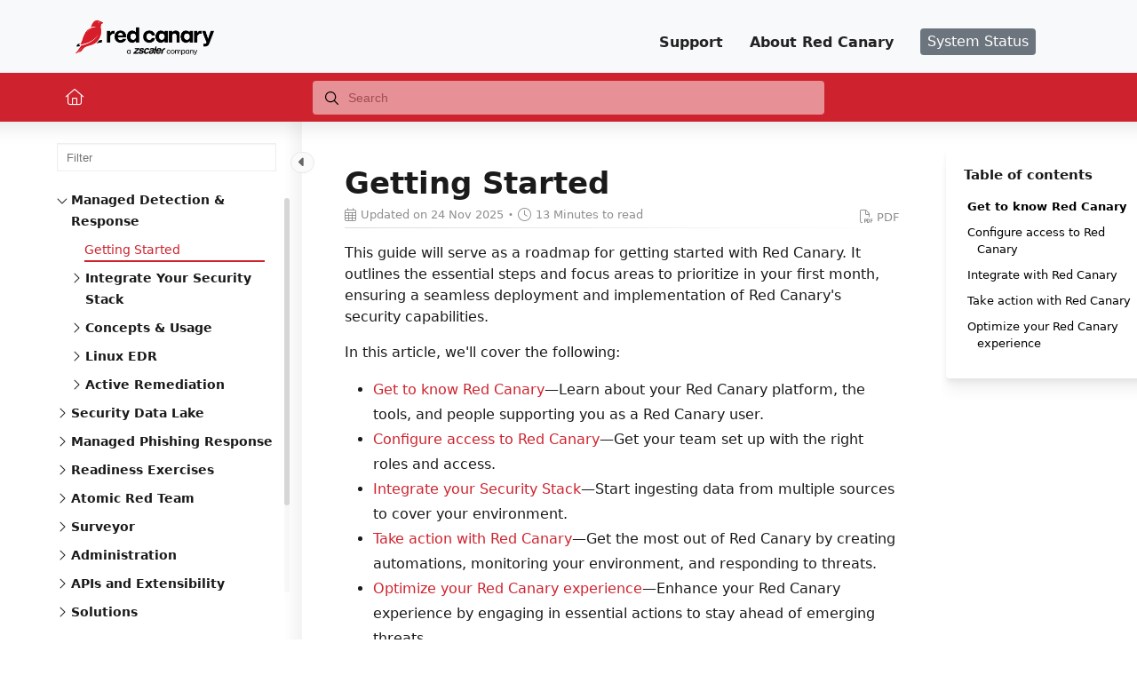

--- FILE ---
content_type: text/html; charset=utf-8
request_url: https://docs.redcanary.com/docs/red-canary-getting-started
body_size: 41880
content:
<!--
  _____   ____   _____ _    _ __  __ ______ _   _ _______ ____    __   ___  
 |  __ \ / __ \ / ____| |  | |  \/  |  ____| \ | |__   __|___ \  / /  / _ \ 
 | |  | | |  | | |    | |  | | \  / | |__  |  \| |  | |    __) |/ /_ | | | |
 | |  | | |  | | |    | |  | | |\/| |  __| | . ` |  | |   |__ <| '_ \| | | |
 | |__| | |__| | |____| |__| | |  | | |____| |\  |  | |   ___) | (_) | |_| |
 |_____/ \____/ \_____|\____/|_|  |_|______|_| \_|  |_|  |____/ \___/ \___/ 
                                                                            
 This site is powered by Document360 (https://www.document360.com), a self-service knowledge base platform.
--><!DOCTYPE html><html lang=en><head><!-- Primary Meta Tags --><meta name=title content="Getting Started with Red Canary"><meta name=description content="This guide will serve as a roadmap for getting started with Red Canary. It outlines the essential steps and focus areas to prioritize in your first month, ensuring a seamless deployment and implementation of Red Canary's security capabilities."><meta http-equiv=X-UA-Compatible content="IE=edge"><!-- Open Graph / Facebook --><meta property=og:type content=article><meta property=og:url><meta property=og:title content="Getting Started with Red Canary"><meta property=og:description content="This guide will serve as a roadmap for getting started with Red Canary. It outlines the essential steps and focus areas to prioritize in your first month, ensuring a seamless deployment and implementation of Red Canary's security capabilities."><meta property=og:image content=https://cdn.document360.io/75147bee-bf0d-444c-8afb-6e83b11ec0ef/Images/Documentation/image-1716930661467.png><!-- Twitter --><meta property=twitter:card content=summary_large_image><meta property=twitter:url><meta property=twitter:description content="This guide will serve as a roadmap for getting started with Red Canary. It outlines the essential steps and focus areas to prioritize in your first month, ensuring a seamless deployment and implementation of Red Canary's security capabilities."><meta property=twitter:image content=https://cdn.document360.io/75147bee-bf0d-444c-8afb-6e83b11ec0ef/Images/Documentation/image-1716930661467.png><meta name=viewport content="width=device-width,initial-scale=1"><meta name=HandheldFriendly content=True><meta name=keywords content=""><link rel=canonical href=https://docs.redcanary.com/docs/red-canary-getting-started><meta name=twitter:url content=https://docs.redcanary.com/docs/red-canary-getting-started><meta charset=utf-8><title>Getting Started with Red Canary</title><meta name=twitter:title content="Getting Started with Red Canary"><link rel=icon href="https://cdn.document360.io/75147bee-bf0d-444c-8afb-6e83b11ec0ef/Images/Documentation/red-canary-favicon.png?sv=2022-11-02&amp;spr=https&amp;st=2026-01-14T00%3A00%3A20Z&amp;se=2026-01-14T00%3A10%3A20Z&amp;sr=c&amp;sp=r&amp;sig=9FBKglAw215A3hR%2BnGpUwuFf8XNUbPhUKzTtBS6KA6w%3D" type=image/x-icon><link href=https://cdn.document360.io/static/css/brands.min.css rel=preload as=style><link href=https://cdn.document360.io/static/css/duotone.min.css rel=preload as=style><link href=https://cdn.document360.io/static/css/fontawesome.min.css rel=preload as=style><link href=https://cdn.document360.io/static/css/light.min.css rel=preload as=style><link href=https://cdn.document360.io/static/css/regular.min.css rel=preload as=style><link href=https://cdn.document360.io/static/css/sharp-light.min.css rel=preload as=style><link href=https://cdn.document360.io/static/css/sharp-regular.min.css rel=preload as=style><link href=https://cdn.document360.io/static/css/sharp-solid.min.css rel=preload as=style><link href=https://cdn.document360.io/static/css/solid.min.css rel=preload as=style><link href=https://cdn.document360.io/static/css/thin.min.css rel=preload as=style><link href=https://cdn.document360.io/static/css/v4-font-face.min.css rel=preload as=style><link href=https://cdn.document360.io/static/css/v4-shims.min.css rel=preload as=style><link href=https://cdn.document360.io/static/css/v5-font-face.min.css rel=preload as=style><link href=https://cdn.document360.io/static/css/brands.min.css rel=stylesheet><link href=https://cdn.document360.io/static/css/duotone.min.css rel=stylesheet><link href=https://cdn.document360.io/static/css/fontawesome.min.css rel=stylesheet><link href=https://cdn.document360.io/static/css/light.min.css rel=stylesheet><link href=https://cdn.document360.io/static/css/regular.min.css rel=stylesheet><link href=https://cdn.document360.io/static/css/sharp-light.min.css rel=stylesheet><link href=https://cdn.document360.io/static/css/sharp-regular.min.css rel=stylesheet><link href=https://cdn.document360.io/static/css/sharp-solid.min.css rel=stylesheet><link href=https://cdn.document360.io/static/css/solid.min.css rel=stylesheet><link href=https://cdn.document360.io/static/css/thin.min.css rel=stylesheet><link href=https://cdn.document360.io/static/css/v4-font-face.min.css rel=stylesheet><link href=https://cdn.document360.io/static/css/v4-shims.min.css rel=stylesheet><link href=https://cdn.document360.io/static/css/v5-font-face.min.css rel=stylesheet><link href=https://cdn.document360.io/static/css/custom-icons.min.css rel=stylesheet><link rel=preconnect href=https://fonts.googleapis.com crossorigin><link rel=preconnect href=https://fonts.gstatic.com crossorigin><link rel=stylesheet href="https://fonts.googleapis.com/css2?family=Montserrat:wght@400;600;700&amp;family=Nunito:wght@300;400;500;600;700&amp;family=Open+Sans:wght@400;600;700&amp;family=Red+Hat+Display:wght@700;900&amp;family=Roboto:wght@400;500;700&amp;family=Calibri:wght@300;400;500;600;700;900&amp;display=swap" crossorigin referrerpolicy=no-referrer><link rel=stylesheet href=https://cdn.document360.io/static/css/prism-lightbox.ca5133140ca6391c9712.css.gz><link href=https://cdn.document360.io/static/css/print.c214dc186da0e6fcc942.css.gz media=print rel=stylesheet><link rel=stylesheet href=https://cdn.jsdelivr.net/npm/instantsearch.js@2.3/dist/instantsearch.min.css><link rel=preload as=style href=https://cdn.document360.io/static/css/centerTheme.446eb236cf8d8b92d072.css.gz><link rel=stylesheet href=https://cdn.document360.io/static/css/centerTheme.446eb236cf8d8b92d072.css.gz><style>.learn .landing_top .search-sec .ais-SearchBox-submit{background:#ce232e}.engage .landing_widget .widget_block .widget_links li a,.learn .landing_widget .widget_block .widget_links li a,.innovate .landing_widget .widget_block .widget_links li a{color:#ce232e}.engage .landing_widget .widget_block .widget_links li a:hover,.learn .landing_widget .widget_block .widget_links li a:hover,.innovate .landing_widget .widget_block .widget_links li a:hover{color:}.learn .support-center-section .contact-us-section .contact-us-action a{background-color:#ce232e;border:1px solid transparent}.learn .support-center-section .contact-us-section .contact-us-action a:hover{background-color:transparent;border:1px solid #ce232e;color:#ce232e}.engage .contact-us-section .contact-us-l .contact-us-icon,.engage .contact-us-section .contact-us-r .contact-us-icon{color:#ce232e}.engage .landing_top a.header-link,.innovate .landing_top a.header-link,.learn .landing_top a.header-link{background:#ce232e;border:#ce232e 2px solid}.engage .landing_top a.header-link:hover,.innovate .landing_top a.header-link:hover,.learn .landing_top a.header-link:hover{color:#ce232e;border:#ce232e 2px solid;background:#fff}.engage .landing_widget .widget_block .widget_links li:hover::before{background-color:#ce232e}</style><style>p,a,h1,h2,h3,h4,h5,li,span,.article-title{font-family:"system-ui",sans-serif !important}.content_block_text img{padding:8px 0 16px 0}a{color:#ce232e;text-decoration:none}a.plain-link{color:#4d4d4d}a:hover{color:#000;text-decoration:underline}.breadcrumb-sec{padding:6px}.breadcrumb-sec a{color:#000}.breadcrumb-sec a:hover{color:#ce232e}.watermark_logo{display:none !important}.content_block_text h2{font-size:24px;line-height:32px}.content_block_text h3{font-size:22px;line-height:30px}.content_block_text h4{font-size:20px;line-height:25px}div.details-wrapper h3,div.details-wrapper h4{margin-left:0}body{letter-spacing:0}.landing_home{letter-spacing:0}.content_block .content_container .content_block_text{letter-spacing:0}.content_block .content_container .content_block_head h1{line-height:125%}#document360-widget-iframe{bottom:100px !important;right:20px !important;border-radius:100px;box-shadow:0 16px 16px 0 rgba(0,0,0,0.04),0px 8px 8px 0 rgba(0,0,0,0.04),0px 4px 4px 0 rgba(0,0,0,0.04)}.back-to-top{background-color:#ce232e;width:45px;height:45px;right:20px;bottom:50px}.back-to-top i,.back-to-top img{vertical-align:bottom}.header_search_Results a{color:#000}.header_search_Results p:nth-of-type(2){color:#8e8e8e}.aa-suggestion+.aa-suggestion{border-top:1px solid #ce232e}.aa-dataset-1{margin-top:16px}.aa-suggestion{padding:16px;margin:0 3%;width:94%;transition:all 0.2s ease-out}header .header_bottom .header_search_box .search-form input[type=search]{border-radius:4px}.header_top_nav_options .user-logout{display:none}header .header_top .header_top_nav .header_top_nav_right>ul{display:none}.menu-item{float:left;margin-right:30px;position:relative}a.menu-item{color:#fff;text-decoration:none;padding:3px 8px 0 8px;border-radius:4px;background:#6C757D;font-size:16px;margin-top:12px}a.menu-item:hover{background:#5C636A}header .header_top .header_top_nav_right .mega-menu .menu-item ul{position:absolute;z-index:10000;left:-150px;top:35px;background:#fff;box-shadow:0 16px 16px 0 rgba(0,0,0,0.04),0px 8px 8px 0 rgba(0,0,0,0.04),0px 4px 4px 0 rgba(0,0,0,0.04);width:400px;border-radius:4px;transition:all 0.2s ease-out}header .header_top .header_top_nav_right .mega-menu .menu-item ul.mega-hidden{visibility:hidden;margin-top:-20px;opacity:0}header .header_top .header_top_nav_right .mega-menu .menu-item ul.mega-visible{visibility:visible;margin-top:0;opacity:1}header .header_top .header_top_nav_right .mega-menu .menu-item ul li{display:block;padding:24px 24px 0 24px}header .header_top .header_top_nav_right .mega-menu .menu-item ul li:last-child{padding-bottom:24px}header .header_top .header_top_nav_right .mega-menu .menu-item ul li a{border-bottom:2px solid #fff;transition:all 0.2s ease-out;font-size:16px}header .header_top_nav_right .mega-menu .menu-item ul li a span{display:block;font-weight:normal}header .header_top .header_top_nav_right .mega-menu .menu-item ul li a:hover{color:#000;border-bottom:2px solid #ce232e}.menu-item p{font-weight:700;font-size:16px;margin-bottom:0;color:#222;border-bottom:2px solid #F8F9FA;transition:all 0.2s ease-out}.menu-item p.mega-hover,.menu-item p:hover{color:#ce232e;cursor:pointer}@media (max-width:768px){a.systemStatus{visibility:hidden}}.progress-container .progress-bar{background:#0044CC}header .header_top{background:#F8F9FA;padding:20px}header .header_top_nav_right ul li a{font-weight:800}header .header_bottom .header_bottom_nav ul li a:hover{background:#A11B24}.header_nav_menus{display:none}body .footer-theme-b{background:#F8F9FA}body .footer-theme-b .f-bottom{background-color:transparent}.footer-theme-b .f-bottom .f-bottom-l ul li::after{display:none}#doc_header{z-index:100}#doc_header .landing_top{padding:100px 0}#doc_header .landing_top h1,#doc_header .landing_top h2,#doc_header .landing_top h3,.landing_home .landing-category-section h3{font-family:Red Hat Display,sans-serif !important}#doc_header .landing_top_inner h1{margin-bottom:0;font-weight:900}.landing_top_inner.center{position:relative}#doc_header .landing_top_inner+.search-sec{margin-top:10px;border:1px solid #DEE2E6;border-radius:4px}.landing_top_inner.center:before{width:141px;height:153px;background:url('https://cdn.document360.io/75147bee-bf0d-444c-8afb-6e83b11ec0ef/Images/Documentation/home_icon_project_building-blocks.png?sv=2022-11-02&spr=https&st=2026-01-14T00%3A00%3A20Z&se=2026-01-14T00%3A10%3A20Z&sr=c&sp=r&sig=9FBKglAw215A3hR%2BnGpUwuFf8XNUbPhUKzTtBS6KA6w%3D');background-size:cover;background-position:center;position:absolute;left:-100px;top:-6px;content:''}#doc_header{box-shadow:0 -30px 20px 36px rgba(0,0,0,0.10)}@media (max-width:576px){.landing-category-section .category-title{font-size:1.4rem}.landing-category-section .col-block h3{font-size:1.1rem !important}}@media (max-width:1199px){#doc_header .landing_top{padding:0 0 20px 0}.landing_top_inner.center:before{visibility:hidden}}.landing-category-section .col-block a{display:block}.landing-category-section .col-block .category-l{float:left;margin-right:10px}.landing-category-section .col-block .category-r h3{padding:5px 10px}.landing-category-section .col-block .category-r h3+p{clear:both}.landing_home .landing-category-section{padding:60px 10px}.landing_home .container{max-width:unset;width:100%}.landing_home .container:nth-of-type(2){background:#f7f7f7}.landing_home .landing-category-section{max-width:1600px;margin:auto}.landing_home .landing-category-section .col-block img{width:43px;height:auto}.landing_home .landing-category-section .col-block .more-icon{display:none}.landing-category-section .col-block{border:1px solid transparent;box-shadow:none;transition:all 250ms}.landing-category-section .col-block:hover{background:#fff !important}.landing-category-section .col-block:nth-child(3):before,.landing-category-section .col-block:nth-child(3):after,.landing-category-section .col-block:nth-child(6):before,.landing-category-section .col-block:nth-child(6):after{border:1px solid #DEE2E6;content:'';position:absolute;height:150px;top:0}.landing-category-section .col-block:nth-child(3):before,.landing-category-section .col-block:nth-child(6):before{left:-25px}.landing-category-section .col-block:nth-child(3):after,.landing-category-section .col-block:nth-child(6):after{right:-25px}.landing-category-section .col-block:hover{background:#F8D7DA;box-shadow:8px 8px 12px -5px #CE232E;border:1px solid #909090}.landing-category-section .col-block .category-l{flex:0 0 58px}.landing-category-section .col-block p{color:#000}.landing-category-section .col-block h3{font-size:22px;font-weight:900;padding:0;line-height:125%}header .header_bottom{background:#ce232e}.left-sidebar-toggle{margin-left:-2.3rem}.left_sidebar .left_sidebar_nav:after{content:unset}.left_sidebar .left_sidebar_nav ul a:after,.left_sidebar .left_sidebar_nav ul a[data-option=on]:after{top:3px !important;left:1px !important}.left_sidebar .left_sidebar_nav ul li a .article-title{border-bottom:2px solid #ffffff}.left_sidebar .left_sidebar_nav ul li a.active .article-title{border-bottom:2px solid #ce232e;padding:0;margin:0 15px}.left_sidebar .left_sidebar_nav ul li a:hover .article-title{color:#ce232e;text-decoration:none;text-decoration:none}.left_sidebar .left_sidebar_nav ul li a.active{background:#fff;color:#ce232e;padding-left:0}.left_sidebar .bubble-new,.left_sidebar .left_sidebar_nav ul li a .New-batch{background:#ce232e}.left_sidebar+.content_block{box-shadow:-10px -11px 14px 0 rgba(0,0,0,0.05)}.content_block .content_container .content_container_text_sec .content_container_text_sec_in{padding:3rem}.content_block .content_container .content_block_text ul,ol{margin-bottom:10px}.content_block .content_container .content_block_text ul[data-block-id],ol[data-block-id]{margin-bottom:10px}.content_block .content_container .page-action{padding:0}.content_block .content_container .page-action .article_action_links[dir=auto],.content_block .content_container .page-action .article_action_links[dir=rtl] ul{padding:20px}.content_block .content_container .page-action .right_sidebar_sticky{padding:5px;max-width:247px;width:100% !important}.content_block .content_container .page-action .article_action_links div{border:none}.content_block .content_container .page-action .article_action_links{border-radius:4px;padding:20px;box-shadow:0 16px 16px 0 rgba(0,0,0,0.04),0px 8px 8px 0 rgba(0,0,0,0.04),0px 4px 4px 0 rgba(0,0,0,0.04)}.content_block .content_container .page-action .article_action_links ul li{position:relative;text-indent:-0.85em}.content_block .content_container .page-action .article_action_links ul li ul li{text-indent:0;margin-left:-10px}.content_block .content_container .page-action .article_action_links ul ul{padding:0 0 0 1.1em}.content_block .content_container .page-action .article_action_links ul li.selected:before{content:'';display:block;height:16px;width:16px;position:absolute;left:-10px;top:0;background:url('//cdn.document360.io/75147bee-bf0d-444c-8afb-6e83b11ec0ef/Images/Documentation/Layer_1.png');background-size:cover;background-position:center}.content_block .content_container .page-action .article_action_links ul li a{color:#000;text-decoration:none}.content_block .content_container .page-action .article_action_links ul li a:hover{color:#ce232e}.content_block .content_container .page-action .article_action_links ul li.selected>a{color:#000}.content_block .content_container .page-action .article_action_links ul li.selected>a:before{display:none;content:unset}#contributor-btn{display:none}@font-face{font-family:"Red Canary Text";src:url("https://cdn.document360.io/75147bee-bf0d-444c-8afb-6e83b11ec0ef/Images/Documentation/CanarySans-Text-400.woff2?sv=2022-11-02&spr=https&st=2026-01-14T00%3A00%3A20Z&se=2026-01-14T00%3A10%3A20Z&sr=c&sp=r&sig=9FBKglAw215A3hR%2BnGpUwuFf8XNUbPhUKzTtBS6KA6w%3D") format('woff2')}@font-face{font-family:"Red Canary Text";src:url("https://cdn.document360.io/75147bee-bf0d-444c-8afb-6e83b11ec0ef/Images/Documentation/CanarySans-Text-800.woff2?sv=2022-11-02&spr=https&st=2026-01-14T00%3A00%3A20Z&se=2026-01-14T00%3A10%3A20Z&sr=c&sp=r&sig=9FBKglAw215A3hR%2BnGpUwuFf8XNUbPhUKzTtBS6KA6w%3D") format('woff2');font-weight:bold}@font-face{font-family:"Red Canary Text";src:url("https://cdn.document360.io/75147bee-bf0d-444c-8afb-6e83b11ec0ef/Images/Documentation/CanarySans-Text-800Italic.woff2?sv=2022-11-02&spr=https&st=2026-01-14T00%3A00%3A20Z&se=2026-01-14T00%3A10%3A20Z&sr=c&sp=r&sig=9FBKglAw215A3hR%2BnGpUwuFf8XNUbPhUKzTtBS6KA6w%3D") format('woff2');font-weight:bold;font-style:italic}@font-face{font-family:"Red Canary Text";src:url("https://cdn.document360.io/75147bee-bf0d-444c-8afb-6e83b11ec0ef/Images/Documentation/CanarySans-Text-400Italic.woff2?sv=2022-11-02&spr=https&st=2026-01-14T00%3A00%3A20Z&se=2026-01-14T00%3A10%3A20Z&sr=c&sp=r&sig=9FBKglAw215A3hR%2BnGpUwuFf8XNUbPhUKzTtBS6KA6w%3D") format('woff2');font-style:italic}div.rctest h2{font-family:"Red Canary Text" !important;font-weight:bold;font-size:48px;line-height:1.6;letter-spacing:0}p.rctest1{font-family:"Red Canary Text" !important}p.rctest2{font-family:"Segoe UI",Roboto,Oxygen-Sans,Ubuntu,Cantarell,"Helvetica Neue",Arial,sans-serif,"Apple Color Emoji","Segoe UI Emoji","Segoe UI Symbol" !important}div.rcCode{background-color:#efefef;margin:10px 20px 10px 0;border-radius:6px}div.rcCode p:first-of-type{padding-top:10px}div.rcCode p:last-of-type{padding-bottom:10px}div.rcCode p{line-height:1.4}.content_block .content_container .content_block_text ol{margin-left:10px !important}.content_block .content_container .content_block_text .details-wrapper ol{margin-left:0 !important}.content_block .content_container .content_block_text div.rcAccordions ol[data-list-format]{padding-left:2rem !important}div.rcAccordions ol[data-list-format]:not(ol > li > ol)>li::before,div.rcAccordions ol[data-list-format]>li ol>li::before,div.rcAccordions ol[data-list-format]>li ol>li ol>li::before,div.rcAccordions ol>li::before,div.rcAccordions ol>li ol>li::before,div.rcAccordions ol>li ol>li ol>li::before{background-color:#CB2313;border-radius:50%;color:#fff;font-size:13px;font-weight:600;left:-28px;line-height:10px !important;padding:5px 0;position:absolute;text-align:center !important;top:6px;min-width:21px !important;width:21px;height:21px}div.rcAccordions ol[data-list-format]>li::before,div.rcAccordions ol>li::before{content:counter(listitem,decimal) !important}div.rcAccordions ol[data-list-format]>li ol>li::before,div.rcAccordions ol>li ol>li::before{content:counter(sublistitem,lower-alpha) !important}div.rcAccordions ol[data-list-format]>li ol>li ol>li::before,div.rcAccordions ol>li ol>li ol>li::before{content:counter(subsublistitem,lower-roman) !important}div.rcAccordions ol[data-list-format]>li,div.rcAccordions ol>li{counter-increment:listitem 1 !important;list-style-type:none;position:relative;line-height:1.969rem;margin:0.344rem 0;margin-left:0 !important}div.rcAccordions ol[data-list-format]>li ol>li,div.rcAccordions ol>li ol>li{counter-increment:sublistitem 1 !important;list-style-type:none;position:relative;line-height:1.969rem;margin:0.344rem 0;margin-left:0 !important}div.rcAccordions ol[data-list-format]>li ol>li ol>li,div.rcAccordions ol>li ol>li ol>li{counter-increment:subsublistitem 1 !important;list-style-type:none;position:relative;line-height:1.969rem;margin:0.344rem 0;margin-left:0 !important}div.rcAccordions ol[data-list-format],div.rcAccordions ol{counter-reset:listitem var(--start,0) !important}div.rcAccordions ol[data-list-format]>li ol,div.rcAccordions ol>li ol{counter-reset:sublistitem var(--start,0) !important}div.rcAccordions ol[data-list-format]>li ol li ol,div.rcAccordions ol>li ol li ol{counter-reset:subsublistitem var(--start,0) !important}pre.language-undefined,pre.language-custom{background-color:#efefef;text-shadow:none;border:none;padding:10px;border-radius:6px;font-size:.9rem}code.language-undefined,code.language-custom{text-shadow:none}pre.language-undefined+div.toolbar,pre.language-custom+div.toolbar{display:none}code{font-family:Consolas,Monaco,"Andale Mono","Ubuntu Mono",SFMono-Regular,Menlo,Monaco,Consolas,Liberation Mono,Courier New,monospace;font-size:15px !important;background-color:transparent;padding:0}h1 code,h2 code,h3 code h4 code{font-size:1rem !important}div.code-toolbar{margin-bottom:10px;margin-top:10px}div.rcAccordions .details-wrapper{margin-top:20px !important}div.rcAccordions .details-wrapper summary{background-color:#F0F0F0 !important;border-radius:5px !important;border-left:7px solid #CB2313;min-height:0 !important;padding:7px 10px !important}div.rcAccordions .details-wrapper details,div.rcAccordions div[data-type=details-content]{border:none !important}.details-arrow{top:15px}div.rcAccordions h2{font-size:26px !important;background-color:#F0F0F0 !important;border-radius:5px !important;padding:2px 5px 2px 17px !important;line-height:125%;border-left:7px solid #CB2313;margin-bottom:16px !important;font-weight:bold !important}div.rcStyles h2{font-size:26px !important;background-color:#F0F0F0 !important;border-radius:5px !important;padding:2px 5px 2px 17px !important;line-height:125%;border-left:7px solid #CB2313;margin-bottom:16px !important;font-weight:bold !important}div.rcStyles~* h2{font-size:26px !important;background-color:#F0F0F0 !important;border-radius:5px !important;padding:2px 5px 2px 17px !important;line-height:125%;border-left:7px solid green;margin-bottom:16px !important;font-weight:bold !important}.details-wrapper summary h2,.details-wrapper summary h3,.details-wrapper summary h4{margin-bottom:0 !important}div.rcAccordions summary h2{border-radius:0 !important;padding:2px 5px 2px 34px !important;position:relative;text-indent:-1.1em;border-left:none;line-height:125% !important}div.rcAccordions .details-wrapper summary h3{margin-bottom:0 !important;margin-left:10px}div.rcAccordions .details-wrapper summary h4{margin-bottom:0 !important;margin-left:10px}div.rcAccordions div[data-type=details-content] p{margin-top:5.5px;margin-bottom:5.5px}div.rcAccordions div[data-type=details-content] h2{font-size:22px !important;background-color:#fff !important;padding:2px 5px 0 0 !important;line-height:125%;border-left:none;margin-bottom:0 !important}div.rcAccordions div[data-type=details-content] h3{margin-left:0;font-size:20px !important;margin-bottom:0 !important}div.rcAccordions div[data-type=details-content] h4{margin-left:0;font-size:18px !important;font-weight:700 !important;margin-bottom:0 !important}div.rcAccordions h3{font-size:20px !important;margin-bottom:16px !important}div.rcAccordions h4{font-size:18px !important;font-weight:700 !important;margin-bottom:16px !important}div.rcAccordions h2 span{padding-left:7px !important}.details-wrapper{margin:18px 0}#rcExpandButton{border-radius:4px;border:none;padding:7px;margin-right:0;margin-left:auto;display:block;background-color:#CB2313;color:#fff}@media print{#rcExpandButton{display:none}}#rcStyleToggleButton{border-radius:4px;border:none;margin-right:0;margin-left:auto;display:block;height:15px;font-size:10px;float:left}editor360-faq h4{font-size:16px !important}div.rcAccordions editor360-faq .details-wrapper summary{background-color:#F0F0F0 !important;border-radius:5px !important;border-left:7px solid #CB2313;min-height:0 !important;padding:7px 10px !important}div.rcAccordions editor360-faq h4{font-size:16px !important}div.rcAccordions editor360-faq .details-wrapper{margin-top:0}div.rcAccordions editor360-faq h3[data-faq-header=true]{}div.rcAccordions editor360-faq div[data-type=details-content]{padding-top:0;padding-bottom:0}div.rcAccordions editor360-faq hr{display:none}img.rcInline{padding:0 !important}.content_block_text img{padding:20px 0 20px 0}img[border="yes"]{border-width:1px !important}blockquote div.blockquote-title p{font-weight:800 !important}table.rcExpand{table-layout:fixed !important;overflow-wrap:break-word}table.rcExpand td{vertical-align:top}td.rcExpand{white-space:nowrap;overflow:hidden;text-overflow:ellipsis;word-wrap:break-word;vertical-align:top;border-right:none}td.rcExpandCell{border-left:none}button.rcExpandCellButton{border:none;margin-left:10px}div.tabs label{font-weight:bold;font-size:16px}ul.rcCheckboxes{padding-left:9px !important}.rcCheckboxes li{list-style-type:none !important;position:relative;padding-left:23px}ul[data-block-id].rcCheckboxes li:before{font-family:"FontAwesome" !important;content:"\f14a";font-weight:900 !important;position:absolute;left:0;color:#007bff;font-size:18px}ul[data-block-id].rcCheckboxes ul{padding-left:2px !important}</style><style>body{font-family:Roboto}</style><style>h1,h2,h3,h4,h5,h6{font-family:Roboto}</style><style>.left_sidebar .left_sidebar_nav ul li a .Custom-batch{background-color:#8DBACF;color:#fff}.left_sidebar .left_sidebar_nav ul li a .bubble-custom{background-color:#8DBACF;color:#fff}</style><style>body{margin:0}.globalFooter,.globalSubscription,.divideLine{background:#F8F9FA !important;width:100%}.footSub-container{display:grid;grid-template-columns:repeat(auto-fit,minmax(250px,1fr));gap:16px;padding:20px 40px;align-items:center}.footSub-item{padding:20px}.footSub-item h3{font-size:35px;font-weight:700;color:black}.footSub-item p{font-size:20px}.divideLine hr{margin:0 auto 0 auto !important;width:96%}.form-container{max-width:100%;margin:0 auto;padding:20px}.form-container form{display:grid;grid-template-columns:1fr 1fr;gap:12px !important}.form-container .form-full-width{grid-column:span 2}.form-container input,.form-container button{padding:12px !important;font-size:16px !important;border:1px solid #ccc !important;border-radius:7.4px !important;height:40px !important;margin:0 !important}.form-container button{background:#d61e2a !important;color:white !important;border:none !important;cursor:pointer !important}.footer-grid-container{display:grid;grid-template-columns:repeat(auto-fit,minmax(150px,1fr));gap:10px;padding:0 20px 0 !important}.footer-grid-item{padding:10px !important;text-align:left !important;border-radius:8px !important}.footer-grid-item h4{margin:0 0 7px 0 !important;font-size:14px !important;font-weight:700 !important;color:#666 !important;letter-spacing:-.015em !important;line-height:1.2em !important}.footer-grid-item ul{margin:0 !important;padding:0 !important}.footer-grid-item li{font-size:14px !important;list-style:none !important;margin-bottom:5px !important;line-height:1.4 !important}.footer-grid-item li a{color:#666 !important;text-decoration:none !important;font-weight:300 !important;font-size:14px !important}.footer-copyright-container{display:grid;grid-template-columns:20% 75%;gap:10px;padding:5px 20px 0 20px;align-items:center}.footer-copyright-item{align-items:center !important;margin-left:auto !important;margin-right:auto !important;text-align:center !important}.footer-copyright-item img{max-width:200px !important;width:80% !important;display:block !important}.footer-copyright-item svg{max-width:20px !important;width:100% !important}.footer-copyright-item svg,.footer-copyright-item img{opacity:0.8}.footer-copyright-item svg:nth-child(1),.footer-copyright-item svg:nth-child(2){margin-right:5px !important}.footer-copyright-item svg:nth-child(3){margin-right:0 !important}.footer-copyright-item a:hover,.footer-grid-item li a:hover{color:#333 !important}.footer-copyright-item a,.footer-copyright-item p{font-size:14px !important;margin-bottom:0 !important}.footer-copyright-item a{color:#666 !important;text-decoration:none !important;line-height:1.42em !important;font-weight:300 !important}.footer-copyright-item p{line-height:1.42em !important;font-weight:300 !important;color:#666 !important}@media (max-width:770px){.footer-copyright-container{grid-template-columns:1fr;padding:10px}.footer-copyright-item{margin-bottom:20px}}@media (min-width:1281px){.footer-grid-item{margin:0 auto;max-width:250px;width:100%}}.footSub-container .mktoFormRow:nth-child(5),.footSub-container .mktoFormRow:nth-child(6),.footSub-container .mktoFormRow:nth-child(7),.footSub-container .mktoFormRow:nth-child(8),.footSub-container .mktoFormRow:nth-child(9),.footSub-container .mktoFormRow:nth-child(10),.footSub-container .mktoFormRow:nth-child(11),.footSub-container .mktoFormRow:nth-child(12),.footSub-container .mktoFormRow:nth-child(13),.footSub-container .mktoFormRow:nth-child(14),.footSub-container .mktoFormRow:nth-child(15),.footSub-container .mktoFormRow:nth-child(16),.footSub-container .mktoFormRow:nth-child(17),.footSub-container .mktoFormRow:nth-child(18),.footSub-container .mktoFormRow:nth-child(19),.footSub-container .mktoFormRow:nth-child(20),.footSub-container .mktoFormRow:nth-child(21),.footSub-container .mktoFormRow:nth-child(22),.footSub-container .mktoFormRow:nth-child(23),.footSub-container .mktoFormRow:nth-child(24),.footSub-container .mktoFormRow:nth-child(25),.footSub-container .mktoFormRow:nth-child(26),.footSub-container .mktoFormRow:nth-child(27),.footSub-container .mktoFormRow:nth-child(28),.footSub-container .mktoFormRow:nth-child(29),.footSub-container .mktoFormRow:nth-child(30),.footSub-container .mktoFormRow:nth-child(31),.footSub-container .mktoFormRow:nth-child(32){display:none !important}.globalFooter section{margin:0 auto;max-width:1700px}</style><script nonce="">var layoutData={domainName:'document360.io',projectVersionId:'4e2231c6-f595-4787-aea5-13334c45ab22',algoliaArticlesIndexId:'articles21',algoliaSearchKey:'[base64]',algoliaSearchAttachmentsKey:'[base64]',algoliaSearchFilters:'projectId:75147bee-bf0d-444c-8afb-6e83b11ec0ef AND languageId:cdfb1a95-ca65-4f37-b3a9-4b11bc02fc7e AND NOT isPrivate:true AND NOT isDeleted:true AND isDraft:false AND exclude:false AND isHidden:false AND NOT isCategoryHidden:true AND NOT isUnpublished:true',algoliaAppId:'JX9O5RE9SU',projectId:'75147bee-bf0d-444c-8afb-6e83b11ec0ef',versionSlug:'doc',mainVersion:'True'==='True',cdn:'https://cdn.document360.io/static',languageVersionId:'cdfb1a95-ca65-4f37-b3a9-4b11bc02fc7e',isDefaultLanguage:'True'==='True',langCode:'en',viewAllResults:'View All Results',userName:'',emailId:'',hideUserFeedbackNameEmail:'True'==='True',enableSearchHighlight:true,hostingPath:'docs',projectDomain:'docs.redcanary.com',apiUrl:'https://api.document360.io',showAttachmentsTabInSearch:false,enableSearchAttachmentsFeature:true,articles:'Articles',attachments:'Attachments',isAdvancedSearchEnabled:true,isNoSearchResultFeedbackEnabled:false,analyticsDataCollectorUrl:'https://gateway.document360.io/analytics/api/collector',isSmartBarConfigured:'False'==='True',isAccountActivated:'True',activatedBy:'',activatedOn:'01/01/0001 00:00:00',gotoAdvancedSearch:'Go to advanced search',versionType:'KnowledgeBase',endpoint:'null',isLazyLoadingEnabled:'False'==='True',useBackendSearch:'False'==='True',backendSearchServerHost:'gateway.document360.io/search',isPreview:'False'==='True',previewId:'',isCategory:'False'==='True',versionNumber:'0',loggedInUserId:'',userType:'',toEnableAllVersionInAdvancedSearch:false,projectVersions:'[{"id":"4e2231c6-f595-4787-aea5-13334c45ab22","versionNumber":1,"baseVersionNumber":0,"baseVersionId":null,"versionCodeName":"Documentation","isMainVersion":true,"isBeta":false,"isPublic":true,"isDeprecated":false,"createdAt":"2023-10-27T17:39:53.376Z","modifiedAt":"2024-10-16T20:16:33.112Z","advanceOptions":null,"slug":"doc","languageVersions":[{"id":"cdfb1a95-ca65-4f37-b3a9-4b11bc02fc7e","name":"English","code":"en","setAsDefault":true,"hidden":false,"enableRTL":false,"languageUrl":"/docs/red-canary-getting-started","siteProtectionLevel":0,"isInheritanceDisabled":false,"hasInheritanceDisabledCategoriesOrArticles":false,"countryFlagCode":"us","displayName":"English","isHomePageEnabled":false,"versionDisplayName":null}],"versionURI":null,"order":0,"siteProtectionLevel":0,"canModifyVersion":false,"changeVersionForInternalLink":false,"projectVersionType":0,"isInheritanceDisabled":false,"redirectionFrom":null,"isSetRedirect":false,"userId":null,"canShowInDocs":false,"canShowInGuides":false}]',isGlobalDashboard:'False'==='True',isThemeSelectionEnabled:'False'==='True',primaryColor:'#ce232e',isAISearchEnabled:'False'==='True',isSupportUser:'False'==='True',algoliaSearchapidocsFilters:'',kbsitealgoliaSearchFilters:'',isStandardProject:false,apidocsArticles:'API Endpoints',isJwtUser:'False'==='True',sourceArticles:'Source articles',thanksForFeedback:'Thank you for your feedback!',feedbackNotSubmitted:'Failed to submit your feedback',summaryNotAvailableForTheArticle:'Summary not available for the article',isUserAclApplied:'False'==='True'};</script><!-- Load API documentation scripts before main.js, otherwise global functions like <onTagsChecked> are not accessible in advanced search which breaks the dropdown selection functionality --><script src=https://cdn.document360.io/static/js/vendor.4ae16f7f0d6e9cc9c74b.js.gz></script><script src=https://cdn.document360.io/static/js/datacollector.77cb06f4a57f2906ef29.js.gz></script><script src=https://cdn.document360.io/static/js/main.54b1b94a4ab2699d4e97.js.gz></script><!-- Start VWO Async SmartCode --><script>window._vwo_code=window._vwo_code||(function(){var account_id=906194,settings_tolerance=2000,library_tolerance=2500,use_existing_jquery=false,is_spa=1,hide_element='body',f=false,d=document,code={use_existing_jquery:function(){return use_existing_jquery;},library_tolerance:function(){return library_tolerance;},finish:function(){if(!f){f=true;var a=d.getElementById('_vis_opt_path_hides');if(a)a.parentNode.removeChild(a);}},finished:function(){return f;},load:function(a){var b=d.createElement('script');b.src=a;b.type='text/javascript';b.innerText;b.onerror=function(){_vwo_code.finish();};d.getElementsByTagName('head')[0].appendChild(b);},init:function(){window.settings_timer=setTimeout('_vwo_code.finish()',settings_tolerance);var a=d.createElement('style'),b=hide_element?hide_element+'{opacity:0 !important;filter:alpha(opacity=0) !important;background:none !important;}':'',h=d.getElementsByTagName('head')[0];a.setAttribute('id','_vis_opt_path_hides');a.setAttribute('type','text/css');if(a.styleSheet)a.styleSheet.cssText=b;else a.appendChild(d.createTextNode(b));h.appendChild(a);this.load('https://dev.visualwebsiteoptimizer.com/j.php?a='+account_id+'&u='+encodeURIComponent(d.URL)+'&f='+(+is_spa)+'&r='+Math.random());return settings_timer;}};window._vwo_settings_timer=code.init();return code;}());</script><!-- End VWO Async SmartCode --><script async src="https://www.googletagmanager.com/gtag/js?id=G-J987YV5SC9"></script><script nonce={{Document360-Nonce}}>;window.dataLayer=window.dataLayer||[];function gtag(){dataLayer.push(arguments)};gtag('js',new Date());var canonicalTag=document.querySelector('link[rel="canonical"]');if(canonicalTag){var canonicalUrl=canonicalTag.href;gtag('config','G-J987YV5SC9',{'page_path':canonicalUrl.replace(/https?:\/\/[^\/]+/i,'')})}else{gtag('config','G-J987YV5SC9');}</script></head><body><div class=mobile_header_logo></div><div class=search_overlay></div><header id=doc_header><div class=header_top><div class=container><a href="/" class=header_logo> <img src="https://cdn.document360.io/logo/75147bee-bf0d-444c-8afb-6e83b11ec0ef/ee4663a93df5417ab8ed0e59a195e2ef-Red-Canary-Logo-2026-standard.png?sv=2022-11-02&amp;spr=https&amp;st=2026-01-14T00%3A00%3A20Z&amp;se=2026-01-14T00%3A10%3A20Z&amp;sr=c&amp;sp=r&amp;sig=S5Z5tsuWJ1EJnJU8SvU6AYTHvXv5s3FDzS3EXRsrBis%3D" alt="Red Canary Documentation"> </a><div class=header_top_nav><div class=header_top_nav_left><ul></ul></div><div class=header_top_nav_right><ul></ul></div><div class=header_top_nav_options><div class=user-logout style=margin-left:5px><a href=/Account/Login>Login</a></div></div></div><div class=clearfix></div></div></div><div id=smartBarContainer1></div><div class=header_bottom><div class=container><div class="header_bottom_nav javascriptDisabled"><ul><li><a href=/doc/en class=home-icon><i class="fal fa-home"></i></a></li><!-- version dropdown --> <!-- version as menu --> <!-- langauge dropdown --></ul><div class=header_search><div class=header_search_box id=header_search_box><div class="aa-input-container search-form" id=aa-input-container><div name=searchform id=Searchform><input type=search id=aa-search-input class=aa-input-search placeholder=Search name=search autocomplete=off> <a class=ais-SearchBox-submit id=all_search_results href=#> <svg xmlns=http://www.w3.org/2000/svg width=10 height=10 viewBox="0 0 40 40"><path d="M26.804 29.01c-2.832 2.34-6.465 3.746-10.426 3.746C7.333 32.756 0 25.424 0 16.378 0 7.333 7.333 0 16.378 0c9.046 0 16.378 7.333 16.378 16.378 0 3.96-1.406 7.594-3.746 10.426l10.534 10.534c.607.607.61 1.59-.004 2.202-.61.61-1.597.61-2.202.004L26.804 29.01zm-10.426.627c7.323 0 13.26-5.936 13.26-13.26 0-7.32-5.937-13.257-13.26-13.257C9.056 3.12 3.12 9.056 3.12 16.378c0 7.323 5.936 13.26 13.258 13.26z"></path></svg> </a> <button class=ais-SearchBox-reset style=display:none id=cancel-search-input> <svg xmlns=http://www.w3.org/2000/svg viewBox="0 0 20 20" width=10 height=10><path d="M8.114 10L.944 2.83 0 1.885 1.886 0l.943.943L10 8.113l7.17-7.17.944-.943L20 1.886l-.943.943-7.17 7.17 7.17 7.17.943.944L18.114 20l-.943-.943-7.17-7.17-7.17 7.17-.944.943L0 18.114l.943-.943L8.113 10z"></path></svg> </button> <span class=ais-SearchBox-loadingIndicator style=display:none id=search-input-loading> <svg width=16 height=16 viewBox="0 0 38 38" xmlns=http://www.w3.org/2000/svg stroke=#444><g fill=none fillrule=evenodd><g transform="translate(1 1)" strokewidth=2><circle strokeopacity=.5 cx=18 cy=18 r=18></circle><path d="M36 18c0-9.94-8.06-18-18-18" transform="rotate(3.02328 18 18)"><animateTransform attributeName=transform type=rotate from="0 18 18" to="360 18 18" dur=1s repeatCount=indefinite></animateTransform></path></g></g></svg> </span></div></div></div></div><div class=clearfix></div></div></div></div><div class=headermobile_nav360></div><div class=header_nav_menus><div class=container><ul></ul></div></div><div id=bread-crumb-container></div></header><div class=main_content_block id=doc_main_content><div><div class="container docs-main"><div class=docs-main-content><div class=left_sidebar data-nosnippet><div class=left-sidebar-header>Contents <span>x</span></div><div class=left_sidebar_main><div id=doc_left_sidebar class=left_sidebar_nav><div class=left_sidebar_nav_menu id=left_sidebar_nav_menu dir=auto><ul id=categories class=leftsidebarnav><li class=article-title-container><a href=red-canary-getting-started> <span class=article-title> Managed Detection &amp; Response </span> </a></li><li class=article-title-container><a href=getting-started-with-the-security-data-lake> <span class=article-title> Security Data Lake </span> </a></li><li class=article-title-container><a href=overview-of-managed-phishing-response> <span class=article-title> Managed Phishing Response </span> </a></li><li class=article-title-container><a href=readiness-getting-started> <span class=article-title> Readiness Exercises </span> </a></li><li class=article-title-container><a href=atomic-red-team-faq> <span class=article-title> Atomic Red Team </span> </a></li><li class=article-title-container><a href=""> <span class=article-title> Surveyor </span> </a></li><li class=article-title-container><a href=""> <span class=article-title> Administration </span> </a></li><li class=article-title-container><a href=""> <span class=article-title> APIs and Extensibility </span> </a></li><li class=article-title-container><a href=co-managed-sentinel-subscription> <span class=article-title> Solutions </span> </a></li><li class=article-title-container><a href=product-overview> <span class=article-title> Licensing &amp; Usage </span> </a></li><li class=article-title-container><a href=self-guided-onboarding> <span class=article-title> Onboarding </span> </a></li><li class=article-title-container><a href=getting-help> <span class=article-title> Support </span> </a></li><li class=article-title-container><a href=red-canary-release-notes> <span class=article-title> Release Notes </span> </a></li></ul></div><div class=watermark_logo style=display:block!important;visibility:visible!important;opacity:1!important><a href="https://document360.com/powered-by-document360/?utm_source=docs&amp;utm_medium=footer&amp;utm_campaign=poweredbylogo" target=_blank style=display:block!important;visibility:visible!important;opacity:1!important> <span>Powered by</span><img style=display:inline!important;visibility:visible!important src=https://cdn.document360.io/static/images/document360-logo.svg alt=Document360> </a></div></div></div></div><div class=content_block id=doc_content_block><div id=loadingArticle style=display:none><div class=content_container><div class=content_container_text_sec><div class="content_container_text_sec_in article-content-loading"><div class=content_block_head><div class=article-title dir=auto><span></span> <span></span></div><hr></div><div class=content_block_text><div class=article-content><div class=text><span></span> <span></span> <span></span> <span></span></div><div class=text-img><div class=image></div><div class=img-text><span></span><span></span><span></span><span></span><span></span><span></span><span></span><span></span></div></div><div class=text-img><div class=img-text><span></span><span></span><span></span><span></span><span></span><span></span><span></span><span></span></div><div class=image></div></div><div class=text><span></span> <span></span> <span></span> <span></span></div></div></div></div></div></div></div><div id=partialViewContainer><div class=stickytop><div class=sticky-details><div class=article-top-head><div class=article-title>Getting Started</div><div class=artile_info><ul><li><i class="fal fa-calendar-alt" aria-hidden=true></i><span>24 Nov 2025</span></li><li><i class="fal fa-clock" aria-hidden=true></i> <span> 13 Minutes to read </span></li></ul></div></div></div><div class=progress-container><div class=progress-bar id=progressBar></div></div></div><div class=content-header><div class=container><div class=article-action-items><ul><li><div class="generate_article_pdf action-item"><div class=generate_article_span><i class="fal fa-file-pdf"></i> <span>PDF</span></div><span class=generate_pdf_spinner style=display:none></span></div></li></ul></div><div class=left-sidebar-header-show><i class="fal fa-list"></i><span>Contents</span></div></div></div><div id=doc_content_block><div class=content_container><div class=content_container_text_sec><div class=content_container_text_sec_in><div id=smartBarContainer3></div><div class=content_block_head><div class=content_block_article_head dir=auto><h1>Getting Started</h1></div><div class=article-head-sec><div class=article-info><ul><li><i class="fal fa-calendar-alt" aria-hidden=true></i><span>Updated on 24 Nov 2025</span></li><li><i class="fal fa-clock" aria-hidden=true></i> <span> 13 Minutes to read </span></li></ul></div><div class=article-action-items><ul><li><div class="generate_article_pdf action-item"><div class=generate_article_span><span class=generate_pdf_spinner style=display:none></span> <i class="fal fa-file-pdf"></i> <span>PDF</span></div></div></li></ul></div></div><hr></div><div id=ai-article-summary-callout class=ai-article-summary-callout><div class=summary-content id=summary-content><div class=aisummary-title>Article summary</div><span class=close id=close-ai-article-summary><i class="fal fa-times-circle"></i></span><div class=aisummary-content id=aisummary-content><p></p></div></div><div class=summary-feedback><div class=feedback>Did you find this summary helpful? <button class="btn thumbs-btn" id=thumbs-up> <i class="fal fa-thumbs-up"></i> </button> <button class="btn thumbs-btn" id=thumbs-up-dis disabled> <i class="fas fa-thumbs-up like"></i> </button> <button class="btn thumbs-btn" id=thumbs-down> <i class="fal fa-thumbs-down"></i> </button> <button class="btn thumbs-btn" id=thumbs-down-dis disabled> <i class="fas fa-thumbs-down dislike"></i> </button></div><div class=comment-box id=comment-box><input placeholder="Suggestions for improvements (Optional)" placeholder="Hey, I am Eddy. How can I help you?" class=optional-comments autocomplete=off> <button class="btn send-btn" id=send-btn> <i class="fas fa-paper-plane send"></i> </button></div><div class=feedback-sent>Thank you for your feedback!</div></div></div><div class=content_block_text dir=auto><p data-block-id=4c890ec9-4263-4ebe-a88f-c6517bb188a9>This guide will serve as a roadmap for getting started with Red Canary. It outlines the essential steps and focus areas to prioritize in your first month, ensuring a seamless deployment and implementation of Red Canary's security capabilities.</p><p data-block-id=02b4dcc4-06a4-4c55-bec7-fb3bdf96839a>In this article, we'll cover the following:</p><ul data-block-id=d5d25248-5878-4a19-a269-8a4450634dff><li data-block-id=e0cc375f-996f-4937-a7db-71d9ae2afaf1><p data-block-id=eb9fdf41-ed9d-453c-9378-a37b8f1669d6><a href=/doc/docs/red-canary-getting-started#get-to-know-red-canary target=_self translate=no>Get to know Red Canary</a>—Learn about your Red Canary platform, the tools, and people supporting you as a Red Canary user.</p></li><li data-block-id=47fa195c-f42e-4691-a821-cbb7cf061d3a><p data-block-id=df5b88b6-f58c-4094-b395-9bcfe12b83ed><a href=/doc/docs/red-canary-getting-started#configure-access-to-red-canary target=_self translate=no>Configure access to Red Canary</a>—Get your team set up with the right roles and access.</p></li><li data-block-id=28f04fa0-6eaf-4ab2-8b0d-741d3493f82a><p data-block-id=0673ec2d-8a54-4ade-8153-1e5a0db2d356><a href=/doc/docs/red-canary-getting-started#integrate-with-red-canary target=_self translate=no>Integrate your Security Stack</a>—Start ingesting data from multiple sources to cover your environment.</p></li><li data-block-id=c46c7133-8fc3-4ee9-bf3d-70dab4071389><p data-block-id=894c3990-33f4-494e-a4c5-c4e40aebdef5><a href=/doc/docs/red-canary-getting-started#take-action-with-red-canary target=_self translate=no>Take action with Red Canary</a>—Get the most out of Red Canary by creating automations, monitoring your environment, and responding to threats.</p></li><li data-block-id=2d8cf098-ce6d-4d98-98ce-218f35815ac0><p data-block-id=59893f19-d362-4453-921f-911b15432545><a href=/doc/docs/red-canary-getting-started#optimize-your-red-canary-experience target=_self translate=no>Optimize your Red Canary experience</a>—Enhance your Red Canary experience by engaging in essential actions to stay ahead of emerging threats.</p></li></ul><div class="image-view center" data-type=media-content><p data-block-id=a0db25a6-429e-4491-8712-efa0a8528f5b><img data-block-id=ffc35496-6945-45fc-af4b-8c56ed6eb478 src="https://cdn.document360.io/75147bee-bf0d-444c-8afb-6e83b11ec0ef/Images/Documentation/image-1716930661467.png?sv=2022-11-02&amp;spr=https&amp;st=2026-01-14T00%3A00%3A20Z&amp;se=2026-01-14T00%3A10%3A20Z&amp;sr=c&amp;sp=r&amp;sig=9FBKglAw215A3hR%2BnGpUwuFf8XNUbPhUKzTtBS6KA6w%3D" class=adv-wysiwyg-img mediatype=img alt="" width=518 height=auto dataalign=center datadisplay=flex data-type=media-content fixaspectratio=false autoaspectratio=false shadow=no border=no round=yes link="" newtab="" heightauto=false widthauto=false style=background-clip:padding-box;border-radius:10px;width:518px;height:auto></p></div><h2 data-block-id=1a9ec401-9a67-4c03-ba5c-3cf26a143585>Get to know Red Canary</h2><p data-block-id=64138695-db99-4926-8f33-510ed237ec01>Before digging in deeper, let’s go over the Red Canary Security Operations Platform. Explore each section below to learn more:</p><div class="details-wrapper details-wrapper_rendered" data-type=details-wrapper><details data-opened=true data-button-align=right data-details-border=withBorder data-expand-icon=arrow data-lock=false><summary><p data-block-id=b5fbb734-3b58-4b94-be06-a8e5fb6df7ac><span type=spanMark style=color:rgb(206,35,46)><strong>What is Red Canary Managed Detection &amp; Response?</strong></span></p><p dir=ltr data-block-id=69d7a03e-6754-4dc3-9f44-d56f98b2b458 style=line-height:1.38;margin-left:36pt;margin-top:0;margin-bottom:0></p><br type=block></summary><div data-type=details-content><p data-block-id=72a999ce-c45e-48ec-b11b-31bcca029107>Red Canary provides a security operations platform that proactively monitors for malicious and suspicious behaviors and responds to stop them from becoming serious security incidents. The platform works using several key components:</p><ul data-block-id=0ee19639-f7c9-4926-aa25-51f4c0faf6bf><li dir=ltr data-block-id=5a25c4b3-14fa-4254-afe7-3328459e2f19><p dir=ltr data-block-id=d62ab99c-531b-4838-9820-503d5e409da0>Endpoint and cloud workload sensors/agents</p></li><li dir=ltr data-block-id=2d4e787d-1f92-43dc-a59c-8a422b4e536b><p dir=ltr data-block-id=c961a398-02e0-46d3-b150-2eb1bf103856>Alert collectors and integrations with your alert-generating security products</p></li><li dir=ltr data-block-id=7e5e84f3-c442-4572-8441-4897a325b106><p dir=ltr data-block-id=d0a5cf11-3098-4f47-afad-b3dce734a5a3>Integrations with your cloud service providers, identity platforms, and SaaS applications</p></li><li dir=ltr data-block-id=c6bcbcb6-3f1e-4093-88dd-23b580198a06><p dir=ltr data-block-id=2bb37cc5-35cd-4c35-9462-99533bdd9b55>Cloud-hosted collection, detection, and response platforms</p></li><li dir=ltr data-block-id=49db88d5-0c38-46e4-bb6c-3c0fbf9e846a><p dir=ltr data-block-id=3fd63985-6314-4d59-9d30-d010d273d254>Our Cyber Incident Response Team (CIRT)</p></li><li dir=ltr data-block-id=9ea20c55-8ca1-46b4-bbae-985b24b55e00><p dir=ltr data-block-id=b9b1d6f7-7a4a-4f75-831b-6e1fad2bc869>Our Threat Hunting team</p></li></ul><p data-block-id=a2efb722-9f1f-42c1-8ab7-48614d203af8>The endpoint and cloud workload sensors run on the endpoints and cloud workloads that make up your corporate and production environments, collecting detailed telemetry about what is happening in those systems.</p><p data-block-id=cef45cad-114e-47b9-b7df-689304d927b3>The telemetry and alerts from your cloud service provider, identity platforms, SaaS applications, and other security products are both sent to our cloud-hosted platform. This allows our CIRT to perform analysis of that data to identify and confirm suspicious activity and security incidents. The security orchestration and response capabilities can execute automations using playbooks on endpoints for response and remediation.</p></div></details><button class=details-arrow type=details></button></div><div class="details-wrapper details-wrapper_rendered" data-type=details-wrapper><details data-opened=true data-button-align=right data-details-border=withBorder data-expand-icon=arrow data-lock=false><summary><p data-block-id=946ca905-0929-4db0-a824-b9ffae498867><span type=spanMark style=color:rgb(206,35,46)><strong>Threat detection &amp; response actions</strong></span></p></summary><div data-type=details-content><p data-block-id=5cb64379-5d8d-4655-8921-0e779dded0a5><span type=spanMark style=font-size:18px><strong>Detecting potential threats</strong></span></p><p data-block-id=9bf6bb1f-d30b-421e-8f6f-561ed2110944>Red Canary’s detection process uses two primary classes of analytics:</p><ul data-block-id=4fb8498e-1969-4f47-9ccb-972c576f39bc><li data-block-id=552f5dd5-2865-4d07-ae8f-f9120ba8c431><p data-block-id=48bad5af-4a6b-4421-a05f-182f205a1492>Every piece of telemetry is tested to determine if it matches an indicator of compromise (IOC) that we’ve seen or heard adversaries use.</p></li><li data-block-id=736a3074-8e37-4fdf-b3ba-443e78efbd91><p data-block-id=e1bc3e11-3524-4df2-a8e6-a10dd91e73cd>Behavioral detectors identify sequences of system activity that match techniques used by adversaries. These could be as simple as running PowerShell with an encoded command line or a highly complex chain of behavior over a long period of time. We map detectors to MITRE ATT&amp;CK® techniques so you can quantify your detection coverage.</p></li></ul><p data-block-id=5dc1b009-887f-478d-9fd0-405acdd28d21>Unlike other security products, you do not need to define your own detection rules and indicators of compromise to get extremely effective results. From day one, you get the benefits of years of Red Canary detection engineering.</p><p data-block-id=2ab1d90e-4732-4986-aa06-b41c10b7c0b2>The Analyzed Events dashboard gives you an immediate view into the potential threats Red Canary is identifying in your organization using our threat intelligence and analytics. This page is where you’ll pivot into events if you want to learn more or check our work.</p><div class="image-view left" data-type=media-content><p data-block-id=0a9c6718-3d59-47c1-9dc5-e6c36f5ccbf7><img data-block-id=341f5114-dc3d-47c0-8975-993c2d088970 src="https://cdn.document360.io/75147bee-bf0d-444c-8afb-6e83b11ec0ef/Images/Documentation/image(213).png?sv=2022-11-02&amp;spr=https&amp;st=2026-01-14T00%3A00%3A20Z&amp;se=2026-01-14T00%3A10%3A20Z&amp;sr=c&amp;sp=r&amp;sig=9FBKglAw215A3hR%2BnGpUwuFf8XNUbPhUKzTtBS6KA6w%3D" class=adv-wysiwyg-img mediatype=img alt="" title=image(213).png width=1051 height=auto dataalign=left datadisplay=flex data-type=media-content fixaspectratio=true autoaspectratio=false shadow=no border=no round=no link="" newtab="" heightauto=false widthauto=false style=width:1051px></p></div><p data-block-id=d0d7885d-f206-459c-bd85-3b484c141f3d></p><p data-block-id=09ba413b-25fd-49b3-9c5a-0f6b82e26e26><span type=spanMark style=font-size:18px><strong>Investigating potential threats</strong></span></p><p data-block-id=210bb084-c497-4ead-9693-97943ca74288>Threat hunting is performed by the Red Canary CIRT to exclude the false positives you’re used to from other security products and services. Instead of the legacy approach of triaging alerts and forwarding them to you to deal with, Red Canary handles everything up to the point of incident response (some teams call this “tier 1” and “tier 2”).</p><p data-block-id=2a37fef2-24c9-4798-8efa-36cd6fd0ce1f>Threats in the Red Canary platform are classified as Unwanted Software, Suspicious Activity, or Malicious Software. Each threat contains the detail your team needs to assess the risk, which people and systems are affected, and the details of what happened.</p><div class="image-view left" data-type=media-content><p data-block-id=4582b25f-f75a-4450-bf2e-0127249c4fb8><img data-block-id=2d3ad2f5-c2e7-47fa-b3a0-ee74bd327ff1 src="https://cdn.document360.io/75147bee-bf0d-444c-8afb-6e83b11ec0ef/Images/Documentation/image(214).png?sv=2022-11-02&amp;spr=https&amp;st=2026-01-14T00%3A00%3A20Z&amp;se=2026-01-14T00%3A10%3A20Z&amp;sr=c&amp;sp=r&amp;sig=9FBKglAw215A3hR%2BnGpUwuFf8XNUbPhUKzTtBS6KA6w%3D" class=adv-wysiwyg-img mediatype=img alt="" title=image(214).png width=805 height=auto dataalign=left datadisplay=flex data-type=media-content fixaspectratio=true autoaspectratio=false shadow=no border=no round=no link="" newtab="" heightauto=false widthauto=false style=width:805px></p></div><p data-block-id=0809fdaf-1d47-46ec-a620-b93f9263c808></p><p data-block-id=729048be-2cd0-4233-b798-09bf1a700cc3><span type=spanMark style=font-size:18px><strong>Responding to threats</strong></span></p><p data-block-id=06b1f632-427d-4817-aa79-db39a84c2cc4>Reducing your time to response is one of our chief goals. Your time to respond is dependent on three activities:</p><ol data-block-id=c9ec71c2-ef82-4c91-ba9e-f623a13612a3 start=1 style=--start:0><li dir=ltr data-block-id=95c26aa7-b6eb-4cde-b4a9-350503ea3c05><p dir=ltr data-block-id=3f78f617-074a-4727-9ddd-bc669daf688f>How long it takes to detect and confirm a <a href=/doc/docs/threats target=_blank translate=no>threat</a> (Red Canary does this for you).</p></li><li dir=ltr data-block-id=7a7f662c-e024-4118-9c45-11be2144ede3><p dir=ltr data-block-id=bdb41804-d2be-49c7-9992-c3cf1fc6b0fd>How long it takes you to receive the threat and decide how you want to respond.</p></li><li dir=ltr data-block-id=12b8854a-84e6-4ecc-bf2d-0d7e7adaf9aa><p dir=ltr data-block-id=8c5736ff-759b-496e-bf26-073f43e7ee29>How long it takes you to respond.</p></li></ol><p data-block-id=f9053e87-4d35-4bac-8c4c-f8629c885c3f>When you start with the Red Canary platform, the first automation you’ll enable is notifications about confirmed threats via email, phone, SMS, Slack, PagerDuty, etc.</p><p dir=ltr data-block-id=1f8ebacf-db96-44b8-9b82-843fb87c3c2c style=line-height:1.92;background-color:rgb(255,255,255);margin-top:0;margin-bottom:0>After a few days or weeks, most teams establish their decision-making and response processes (steps 2 and 3) in <a href=/doc/docs/create-an-automation target=_blank translate=no>configurable playbooks that are triggered automatically</a>. Approval steps require manual intervention so you can check and approve each action before it is performed.</p><p dir=ltr data-block-id=8ce8e278-7194-4f30-a519-89e27c2a1660 style=line-height:1.92;background-color:rgb(255,255,255);margin-top:0;margin-bottom:0></p><div class="image-view left" data-type=media-content><p data-block-id=ff6c5142-1190-4003-a4fb-9340785c4cca><img data-block-id=8ba40dfc-fab7-46cf-8d24-1c05c0006f94 src="https://cdn.document360.io/75147bee-bf0d-444c-8afb-6e83b11ec0ef/Images/Documentation/image(215).png?sv=2022-11-02&amp;spr=https&amp;st=2026-01-14T00%3A00%3A20Z&amp;se=2026-01-14T00%3A10%3A20Z&amp;sr=c&amp;sp=r&amp;sig=9FBKglAw215A3hR%2BnGpUwuFf8XNUbPhUKzTtBS6KA6w%3D" class=adv-wysiwyg-img mediatype=img alt="" title=image(215).png width=1064 height=auto dataalign=left datadisplay=flex data-type=media-content fixaspectratio=true autoaspectratio=false shadow=no border=no round=no link="" newtab="" heightauto=false widthauto=false style=width:1064px></p></div><p data-block-id=5dcbc834-26db-46c1-9741-344df5cbc91a>The peak of automation maturity is removing the approval safeties and allowing playbooks on endpoints to run without intervention. This enables high-quality response and remediation to take place regardless of where an affected system is located or what time of day it is for your security team.</p></div></details><button class=details-arrow type=details></button></div><div class="details-wrapper details-wrapper_rendered" data-type=details-wrapper><details data-opened=true data-button-align=right data-details-border=withBorder data-expand-icon=arrow data-lock=false><summary><p data-block-id=798e9f46-8853-49cf-bce1-ddf29eb919d5><span type=spanMark style=color:rgb(206,35,46)><strong>Linux EDR</strong></span></p></summary><div data-type=details-content><p data-block-id=6e0f456d-e5a2-45b5-abb6-f66dd34bddfb><a href=/doc/docs/linux-edr target=_blank translate=no>Linux EDR</a> is a Linux based EDR sensor which is deployed to physical, virtual, or cloud-based systems. Linux EDR monitors these systems and returns telemetry to Red Canary. Telemetry from Linux EDR is then analyzed and investigated for threats through the normal process. Within the platform, users can search their Linux EDR telemetry, and manage deployed sensors.</p><p data-block-id=7e96c5a7-9a93-4ee4-9076-b9e594359a6f>Here's how Linux EDR strengthens your security posture:</p><ul data-block-id=8f16c56e-9316-4dc6-b4e0-9cd719599221><li data-block-id=a002398c-edf8-40bd-8e3b-a69083c5471c style=--pseudoBefore--fontWeight:bold><p data-block-id=60e50335-8378-491a-a2fc-c919c8ef28ff><strong>Unmatched Visibility</strong>: Gain real-time insights into endpoint activity, user behavior, and system changes. Unmask hidden threats that may be lurking within your Linux infrastructure.</p></li><li data-block-id=4f6f136b-414c-499e-b412-2761ff45b523 style=--pseudoBefore--fontWeight:bold><p data-block-id=2056eeff-4b5a-4aa9-b297-35564f49bdad><strong>Advanced Threat Detection</strong>: Move beyond outdated signatures. Linux EDR utilizes behavioral analysis to identify suspicious activities, even novel malware that hasn't been seen before.</p></li></ul></div></details><button class=details-arrow type=details></button></div><div class="details-wrapper details-wrapper_rendered" data-type=details-wrapper><details data-opened=true data-button-align=right data-details-border=withBorder data-expand-icon=arrow data-lock=false><summary><p data-block-id=3a9a3f78-588a-4ef6-838f-6eaa9e15dc65><span type=spanMark style=color:rgb(206,35,46)><strong>Active Remediation</strong></span></p><p data-block-id=f1359e8c-0b33-4360-810c-86365d03b06d></p></summary><div data-type=details-content><p data-block-id=037aa3bf-378c-429a-a24b-c64729b7542f><a href=/docs/ar-getting-started target=_blank translate=no>Active Remediation</a> is an annual subscription product that can be purchased as an add-on for Red Canary Managed Detection &amp; Response (MDR) for Endpoint subscriptions. Active Remediation provides hands-on-keyboard remediation support for Red Canary-managed endpoints.</p><p data-block-id=7432179e-40c0-4912-927e-f54f9338aefa><strong>How does Active Remediation Work?</strong></p><p data-block-id=f748a81b-7e32-49ac-aae4-e11bcb5be00d>Active Remediation utilizes endpoint sensor groups to perform remediation on Red Canary managed endpoints for supported EDRs based on the subscription details outlined above. Please see <a href=/doc/docs/ar-getting-started target=_blank translate=no>Getting Started with Active Remediation</a> for more information on how Active Remediation is configured.</p></div></details><button class=details-arrow type=details></button></div><div class="details-wrapper details-wrapper_rendered" data-type=details-wrapper><details data-opened=true data-button-align=right data-details-border=withBorder data-expand-icon=arrow data-lock=false><summary><p data-block-id=2acb3d8c-e96b-4c40-9d1f-36989ae56fd1><span type=spanMark style=color:rgb(206,35,46)><strong>Reporting on your performance</strong></span></p></summary><div data-type=details-content><p data-block-id=76f6751a-1b27-4285-842a-f9cc439ac239>Every great security program continually improves over time, and Red Canary is focused on helping you understand how you’re doing.</p><p data-block-id=a048c7dd-c13f-4b9a-a95b-aa3a976d88fa>Unlike the typical pie-chart-filled dashboards, Red Canary’s <a href=/doc/docs/reports target=_blank translate=no>reporting library</a> contains pre-built reports that are designed with help from your peers for inclusion in your executive and board presentations.</p><div class="image-view left" data-type=media-content><p data-block-id=a1992173-e3de-4fdf-bf2e-e220f6cfeb57><img data-block-id=507994b7-f224-4c36-9939-f4aa06e3bd6a src="https://cdn.document360.io/75147bee-bf0d-444c-8afb-6e83b11ec0ef/Images/Documentation/image(216).png?sv=2022-11-02&amp;spr=https&amp;st=2026-01-14T00%3A00%3A20Z&amp;se=2026-01-14T00%3A10%3A20Z&amp;sr=c&amp;sp=r&amp;sig=9FBKglAw215A3hR%2BnGpUwuFf8XNUbPhUKzTtBS6KA6w%3D" class=adv-wysiwyg-img mediatype=img alt="" title=image(216).png width=743 height=auto dataalign=left datadisplay=flex data-type=media-content fixaspectratio=true autoaspectratio=false shadow=no border=no round=no link="" newtab="" heightauto=false widthauto=false style=width:743px></p></div></div></details><button class=details-arrow type=details></button></div><div class="details-wrapper details-wrapper_rendered" data-type=details-wrapper><details data-opened=true data-button-align=right data-details-border=withBorder data-expand-icon=arrow data-lock=false><summary><p data-block-id=5680e657-3b47-4896-86e3-1505b200a521><span type=spanMark style=color:rgb(206,35,46)><strong>Your team at Red Canary</strong></span></p></summary><div data-type=details-content><p dir=ltr data-block-id=1ebc8017-2fb6-40d4-8eed-d6ebc69f48b7>Red Canary is a part of your security team. We're here to ensure your organization can achieve its goals without disruption or distraction - whether by hunting in your environment, sharing threat intelligence, assisting with remediation, or providing security guidance to keep you protected.</p><p data-block-id=3b6d86a6-7d98-4e0a-a38f-c30b073c0b36>Most teams engage with Threat Hunting in three ways:</p><ul data-block-id=685355b2-8660-402d-90e3-7ddc94d5ecd5><li data-block-id=7c6fa049-7d0b-4abc-beef-4156f7b86f75><p data-block-id=a994eb7a-b79a-4f56-a3ca-742baca05378>Security Advice: A threat hunter can help you investigate activity, advise on responding to threats, and provide ad hoc security guidance.</p></li><li data-block-id=2d34e614-84ed-41aa-bdc6-72900c339feb><p data-block-id=068fbea5-ec57-4c3d-801a-517e52038c53>Incident Support: If you’re undergoing an active security incident, Threat Hunting is on-call 24/7/365 to help provide investigation support and remediation guidance.</p></li><li data-block-id=0b5c727a-ecdc-4698-a8c1-d90514ecd817><p data-block-id=ef03ba73-1715-4f72-ab6f-4f104893f38e>Proactive Outreach: If our CIRT identifies a critical threat requiring immediate action, we’ll proactively notify and advise your team.</p></li></ul></div></details><button class=details-arrow type=details></button></div><h2 data-block-id=5cf0ad67-89ff-4624-b3e6-fcd2c408d76a>Configure access to Red Canary</h2><p data-block-id=37feeeb4-40bd-4090-a5bf-844e38a3f15e>Configuring access to Red Canary is a straightforward process. Explore the following sections for detailed insights into setting up your access controls effectively.</p><div class="details-wrapper details-wrapper_rendered" data-type=details-wrapper><details data-opened=true data-button-align=right data-details-border=withBorder data-expand-icon=arrow data-lock=false><summary><p data-block-id=11b74771-f900-4b3c-9019-5bfc63063758><span type=spanMark style=color:rgb(206,35,46)><strong>Complete your Company Profile</strong></span></p></summary><div data-type=details-content><p data-block-id=de9760a1-c261-4101-ae04-07afb1cd5785>Your <a href=/doc/docs/update-your-company-profile target=_blank translate=no>company profile</a> is where you define your security protocols to enable Red Canary Threat Hunters to know your escalation contacts. This allows Threat Hunters to reach out to your team in extreme circumstances or regarding active threats identified in your environment.</p><ol dir=ltr data-block-id=d29c7020-7771-481b-99d6-8b60a1bfebed start=1 style=--start:0><li dir=ltr data-block-id=47e4508c-0a24-4d21-b303-f02267d12ea5><p dir=ltr data-block-id=b1ae4680-2d94-4882-a627-3f22b7f1a644>Click your user icon at the top right of your Red Canary, and then click <strong>Company Profile</strong>.</p><p data-block-id=fbc4620c-d0c7-42a4-a2ae-ab35af1bae9c><img data-block-id=7e7241ea-4095-4988-80ff-9b497f5b6a0c src="https://cdn.document360.io/75147bee-bf0d-444c-8afb-6e83b11ec0ef/Images/Documentation/11569305022743.png?sv=2022-11-02&amp;spr=https&amp;st=2026-01-14T00%3A00%3A20Z&amp;se=2026-01-14T00%3A10%3A20Z&amp;sr=c&amp;sp=r&amp;sig=9FBKglAw215A3hR%2BnGpUwuFf8XNUbPhUKzTtBS6KA6w%3D" class=adv-wysiwyg-img mediatype=inline-block-img alt="Company profile.png" width=722 height=auto dataalign=center datadisplay=inline data-type=media-content type=inline-block fixaspectratio=false autoaspectratio=false shadow=no border=no round=no link="" newtab="" heightauto=false widthauto=false style=object-fit:contain;float:none;vertical-align:bottom;width:722px;height:auto></p></li><li dir=ltr data-block-id=234733bc-49c4-44cc-8f95-341b6e4b5dd5><p dir=ltr data-block-id=64ffe756-129d-4a99-9c26-b2e662bdc38f>Edit any of the profile fields.</p></li><li dir=ltr data-block-id=29939dd5-40ad-4d7e-b9ce-feb10912ca98><p dir=ltr data-block-id=e1017043-85f8-4d72-baff-099350438f54>Click <strong>Save changes</strong>.</p></li></ol></div></details><button class=details-arrow type=details></button></div><div class="details-wrapper details-wrapper_rendered" data-type=details-wrapper><details data-opened=true data-button-align=right data-details-border=withBorder data-expand-icon=arrow data-lock=false><summary><p data-block-id=416374a5-2d16-4561-8002-487da6c14f0c><span type=spanMark style=color:rgb(206,35,46)><strong>Invite Users to Red Canary</strong></span></p></summary><div data-type=details-content><p data-block-id=8d8b3aab-9e01-4278-8bf4-a97f27483e79><a href=/doc/docs/invite-users target=_blank translate=no>Invite new users</a> to your Red Canary account and manage their access. Onboard your team quickly and efficiently to start leveraging the full capabilities of this comprehensive security platform.</p><ol data-block-id=4a30fe94-3d32-4a9d-8792-7a8e97733500 start=1 style=--start:0><li data-block-id=615337c6-18c3-4c5a-941e-971d9d559021><p data-block-id=66afead5-5fab-434b-a35a-dc0c40663870>Click your user icon at the top right of the navigation menu, and then click <strong>Users &amp; Roles</strong>.</p></li><li data-block-id=ae9dbfca-6fac-4d2f-96b0-536a3c72d5d3><p data-block-id=60fda473-b50e-438b-afac-a1e6f2c5c1db>Enter the email address of the user that you want to invite.</p></li><li data-block-id=e56549b1-a00d-4fe0-bce7-c8123ad02585><p data-block-id=49cad188-81a1-486b-b2b7-eb2e16e4fbb3>Click <strong>Invite</strong>.</p></li><li data-block-id=d9eaa167-a23a-4179-bdb4-4da5c37b83e1><p data-block-id=aca8b83e-ae3c-4273-83ea-d79400c5db79>Assign one or more roles to the user by clicking the boxes next to each role. What if the user accepts the invite but receives a message that the invitation has expired?</p></li></ol><p data-block-id=1e6c8c32-1465-40bf-8d12-d3146283fb44>Invitations expire after 48 hours. If the invited user does not accept the invitation during that window, the link will no longer be valid and you will need to resend the invitation.&nbsp;</p></div></details><button class=details-arrow type=details></button></div><div class="details-wrapper details-wrapper_rendered" data-type=details-wrapper><details data-opened=true data-button-align=right data-details-border=withBorder data-expand-icon=arrow data-lock=false><summary><p data-block-id=bb8e4616-f36a-4608-8a72-f500e46ec319><span type=spanMark style=color:rgb(206,35,46)><strong>Understand &amp; assign roles</strong></span></p></summary><div data-type=details-content><p data-block-id=a7dcc74d-d138-4c79-8887-ab397a2aa5ab>Set up your team with the <a href=/doc/docs/understand-and-assign-roles target=_blank translate=no>roles</a> they’ll need in Red Canary. Roles grant users access to features and functionality in Red Canary.</p><ol data-block-id=11108f9b-6e9d-4b71-8f0c-7c3b633a2208 start=1 style=box-sizing:border-box;margin-bottom:15px;list-style-position:outside;list-style-type:decimal;margin-left:0;margin-top:0;padding-left:2rem;color:rgb(26,26,27);font-family:Nunito,sans-serif;font-size:17px;font-style:normal;font-variant-ligatures:normal;font-variant-caps:normal;font-weight:400;letter-spacing:0.85px;orphans:2;text-align:start;text-indent:0;text-transform:none;widows:2;word-spacing:0;-webkit-text-stroke-width:0;background-color:rgb(255,255,255);text-decoration-thickness:initial;text-decoration-style:initial;text-decoration-color:initial;--start:0><li data-block-id=b89c3529-bf55-4603-8dff-3d31a9f7dfd0 style="box-sizing:border-box;list-style-position:outside;font-family:&#34;system-ui&#34;,sans-serif !important"><p data-block-id=77c7ae97-d396-45bf-8cb7-64f4a3c1c62c>Click your user icon at the top right of your Red Canary, and then click<span type=spanMark>&nbsp;</span><strong>Users &amp; Roles</strong>.</p></li><li data-block-id=c2b31f08-7149-4de7-8035-0e9348b44192 style="box-sizing:border-box;list-style-position:outside;font-family:&#34;system-ui&#34;,sans-serif !important"><p data-block-id=04414a1e-dcfd-4cd3-8feb-a0d6a4ebb128>Assign one or more roles to the user by checking the boxes next to each role.</p></li></ol></div></details><button class=details-arrow type=details></button></div><div class="details-wrapper details-wrapper_rendered" data-type=details-wrapper><details data-opened=true data-button-align=right data-details-border=withBorder data-expand-icon=arrow data-lock=false><summary><p data-block-id=ad303105-b352-4dc5-80d3-d089f334fb81><span type=spanMark style=color:rgb(206,35,46)><strong>Set up single sign-on</strong></span></p></summary><div data-type=details-content><p data-block-id=20a62257-105e-4fa5-b415-48266af2306e>Using a <a href=/doc/docs/set-up-single-sign-on target=_blank translate=no>single sign-on (SSO)</a> provider is one of the best ways to improve the security of your Red Canary users. Red Canary supports Security Assertion Markup Language (SAML) identity providers for single sign-on.</p><ol data-block-id=61f314c5-78fd-4bd6-9ad0-e712929ff9c9 start=1 style=--start:0><li data-block-id=72e3c3b8-5d16-497f-9dca-49923d43711d><p data-block-id=d6e1df4f-02f2-431c-b0af-6b69fa14a195>Click your user icon at the top right of your Red Canary, and then click Single Sign-On.</p></li><li data-block-id=f786b646-c0c1-4e2f-962d-7e34df8cb2d9><p data-block-id=b0ce408b-dc19-44b0-bafd-8ecae8bf4504>Follow the setup instructions for your identity provider.</p></li><li data-block-id=122548b3-dc8f-4f29-933a-ca95f57e66f1><p data-block-id=267b2812-8835-4a3d-803c-3a69ad74a02a>Click <strong>Save</strong>.</p></li></ol></div></details><button class=details-arrow type=details></button></div><h2 data-block-id=03be361f-db14-4b80-9bb0-8f77688f0478>Integrate with Red Canary</h2><p data-block-id=8674d88e-f81a-4a38-818a-709e653328dc>Get the tools your team uses talking to Red Canary.</p><div class="image-view center" data-type=media-content><p data-block-id=3f964055-cfb7-4fa0-bc35-c85fe264613d><img data-block-id=e5238554-e6cc-453e-a7c7-36d11b2cc53c src="https://cdn.document360.io/75147bee-bf0d-444c-8afb-6e83b11ec0ef/Images/Documentation/image(92).png?sv=2022-11-02&amp;spr=https&amp;st=2026-01-14T00%3A00%3A20Z&amp;se=2026-01-14T00%3A10%3A20Z&amp;sr=c&amp;sp=r&amp;sig=9FBKglAw215A3hR%2BnGpUwuFf8XNUbPhUKzTtBS6KA6w%3D" class=adv-wysiwyg-img mediatype=img alt="" title=image(92).png dataalign=center datadisplay=flex data-type=media-content fixaspectratio=false autoaspectratio=true shadow=no border=no round=yes link="" newtab="" heightauto=false widthauto=false style=background-clip:padding-box;border-radius:10px></p></div><div class="details-wrapper details-wrapper_rendered" data-type=details-wrapper><details data-opened=true data-button-align=right data-details-border=withBorder data-expand-icon=arrow data-lock=false><summary><p data-block-id=432a4d9b-8f23-4414-b584-dfdb8efe65f8><span type=spanMark style=color:rgb(206,35,46)><strong>Review supported integrations</strong></span></p></summary><div data-type=details-content><p data-block-id=ffa6795d-80cd-4909-9a5e-a9710fe690eb><span type=spanMark style=background:rgb(255,255,255);font-family:Verdana;box-sizing:border-box;max-width:100%>For users with a Red Canary MDR</span><span type=spanMark> </span><span type=spanMark style=background:rgb(255,255,255);font-family:Verdana;box-sizing:border-box;max-width:100%>subscription, your service includes Managed Detection and Response (MDR), which applies to many security products and expands investigation capabilities of the supported alerts integrated with Red Canary.</span></p><p data-block-id=e315a3a4-cea9-41ee-8356-087cce2bdd89>Determine which products you’d like to integrate with Red Canary, and which ingest methods work best for your environment by reviewing the <a href=/doc/docs/supported-integrations target=_blank translate=no>supported integrations</a>.</p></div></details><button class=details-arrow type=details></button></div><div class="details-wrapper details-wrapper_rendered" data-type=details-wrapper><details data-opened=true data-button-align=right data-details-border=withBorder data-expand-icon=arrow data-lock=false><summary><p data-block-id=cad72a60-bb20-4c7a-bb09-24bfe6e5e46b><span type=spanMark style=color:rgb(206,35,46)><strong>Integrate your EDR/EPP to Red Canary</strong></span></p></summary><div data-type=details-content><p data-block-id=6ea3a206-ff47-4a54-8075-7001554d5b2a>Deploy endpoint agents and sensors to start collecting telemetry from your devices to allow Red Canary Managed Detection and Response to continuously monitor and protect your endpoints against ransomware, malware, and other threats.</p><ol data-block-id=1adfee2b-87fb-4165-ba65-b5e34382cc20 start=1 style=--start:0><li data-block-id=9ac9a9e1-7b85-4b9f-8331-a2d5b3bbfc65><p data-block-id=2efd0bde-066b-4c5f-90f9-6fea80f83af6>In your EDR/EPP console, deploy agents/sensors to your endpoints.</p></li><li data-block-id=b7abbdaf-7e28-4996-83b1-753f73cb89fc><p data-block-id=b5e0cc9d-5539-4951-b329-9b47d6ac42d3>Ensure all endpoints are checking in and sending telemetry to your console.</p></li><li data-block-id=94761bc5-fc1d-4100-8bc5-4c38d2b0d990><p data-block-id=7b68a022-78ab-4a26-8e25-4ec74d914988>Work with your Technical Implementation Manager to integrate the EDR/EPP with Red Canary using our comprehensive guides:</p><ul data-block-id=a8a2a2bb-1a20-4510-80c8-a90afb4d507c><li data-block-id=6997dcff-4455-4820-b493-42052769af9b><p data-block-id=828cea9b-1809-4db2-ae0f-5f7fc5b290b8><a href=/docs/how-red-canary-works-with-crowdstrike-falcon#getting-started target=_blank translate=no>Crowdstrike Falcon</a></p></li><li data-block-id=a5380789-e09d-4a31-bf3b-440842fe051d><p data-block-id=e83b9c50-f57b-493d-bfad-e2790c9df136><a href=/doc/docs/connect-red-canary-to-microsoft-defender-for-endpoint target=_blank translate=no>Microsoft Defender for Endpoint</a></p></li><li data-block-id=5bcbd9ca-3a46-4706-94a0-7bd7db151a08><p data-block-id=a7637d0b-73ef-46a3-a00a-199b2418cd72><a href=/doc/docs/integrate-cortex-xdr-with-red-canary target=_blank translate=no>Palo Alto Networks Cortex XDR</a></p></li><li data-block-id=dedac64f-09bf-4d78-8870-fb1e0ce9cba3><p data-block-id=55243863-e131-473a-bd2e-4b11f9b94556><a href=/doc/docs/linux-edr target=_blank translate=no>Red Canary Linux EDR</a></p></li><li data-block-id=9ae6cdb1-6d81-4383-8f62-06d7ec0c8b03><p data-block-id=80b50963-668e-4806-a439-a0034d310951><a href=/doc/docs/integrate-sentinelone-cloud-funnel-20-with-red-canary target=_blank translate=no>SentinelOne</a></p></li><li data-block-id=a8eb1308-5174-4722-8443-bff5e1f0a4af><p data-block-id=e8a19ac5-2ea5-4750-b63c-9ea8c2e7d8d5><a href=/doc/docs/how-red-canary-works-with-carbon-black-cloud target=_blank translate=no>Carbon Black Cloud (ThreatHunter/Defense)</a></p></li><li data-block-id=8397bcf7-a5e8-47b8-956e-5fbf884d4f16><p data-block-id=6e405f36-b87d-4c3a-a721-a6c30b9e24be><a href=/doc/docs/how-red-canary-works-with-carbon-black-response target=_blank translate=no>Carbon Black EDR (Response)</a></p></li></ul></li></ol></div></details><button class=details-arrow type=details></button></div><div class="details-wrapper details-wrapper_rendered" data-type=details-wrapper><details data-opened=true data-button-align=right data-details-border=withBorder data-expand-icon=arrow data-lock=false><summary><p data-block-id=507ca403-5afa-43ea-9062-626da09017e0><span type=spanMark style=color:rgb(206,35,46)><strong>Integrate your Cloud Control Plane</strong></span></p></summary><div data-type=details-content><p data-block-id=d575d7c4-c260-4922-ad37-bf01b312101d>Red Canary has got you covered, all across the cloud. Work with your Technical Implementation Manager to configure your cloud control planes to send telemetry to Red Canary to provide that extra layer of protection across your environments.</p><ul data-block-id=a45a5cc3-4961-429d-8152-bbb277ebb641><li data-block-id=dd432972-77e1-4530-befb-cfc19600b193><p data-block-id=8db3eb07-931a-4db8-9524-5377cda9b4e0><a href=/doc/docs/integrate-amazon-web-services-aws-with-red-canary target=_blank translate=no>Amazon Web Services (AWS)</a></p></li><li data-block-id=9a37c966-fca7-4ed4-b532-c881c01262da><p data-block-id=e615a437-1a03-411b-90ed-86b4327748a0><a href=/doc/docs/integrate-with-microsoft-azure target=_blank translate=no>Microsoft Azure</a></p></li><li data-block-id=bbcfe2e5-e117-424e-8b1c-7fb995502925><p data-block-id=97ae425c-2d11-4a32-bd71-0fda4fe9d712><a href=/doc/docs/integrate-google-cloud-platform-gcp-with-red-canary target=_blank translate=no>Google Cloud Platform (GCP)</a></p></li></ul></div></details><button class=details-arrow type=details></button></div><div class="details-wrapper details-wrapper_rendered" data-type=details-wrapper><details data-opened=true data-button-align=right data-details-border=withBorder data-expand-icon=arrow data-lock=false><summary><p data-block-id=6fc14587-9d52-41b2-aeee-72da98b827da><span type=spanMark style=color:rgb(206,35,46)><strong>Integrate your Identities</strong></span></p></summary><div data-type=details-content><p data-block-id=419a0cf9-1378-4c9b-8c26-b1ad487ab974>See how Red Canary’s 24×7 email, SaaS app, and identity threat detection and response helps you secure critical business data.</p><ul data-block-id=b1e1acc4-52f0-446a-b991-2cb68be7cdb6><li data-block-id=fe19a923-e5fb-4707-9751-197adba27723><p data-block-id=f0ea7d56-b227-4044-b21b-5d425176e00c><a href=/doc/docs/integrate-google-workspace-with-red-canary target=_blank translate=no>Google Workspace</a></p></li><li data-block-id=c341ccef-527b-4ccb-9cea-ce94dc7c60ea><p data-block-id=ad876ebc-3065-48bb-8345-1daef189da0d><a href=/doc/docs/connect-red-canary-to-office-365 target=_blank translate=no>Office365 (for Email)</a></p></li><li data-block-id=ddf1ee85-4238-400a-ad57-7c13d34ef201><p data-block-id=0f5724d7-ca7f-4c31-a5a2-92839a343cee><a href=/doc/docs/integrate-okta-workforce-identity-with-red-canary target=_blank translate=no>Okta Workforce Identity</a></p></li></ul></div></details><button class=details-arrow type=details></button></div><div class="details-wrapper details-wrapper_rendered" data-type=details-wrapper><details data-opened=true data-button-align=right data-details-border=withBorder data-expand-icon=arrow data-lock=false><summary><p data-block-id=c9a9ed6d-bdd7-4585-b2a2-514c059da028><span type=spanMark style=color:rgb(206,35,46)><strong>Add third-party alert sources to Red Canary</strong></span></p></summary><div data-type=details-content><p data-block-id=7d4edee8-4534-4649-83c3-a9cf3d887a16>Red Canary ingests security data from multiple third-party security platforms spanning Endpoints, Networks, Identity, Cloud, and more. Adding supported security data sources to Red Canary ensures that you’re getting the most out of your security products and Red Canary.</p><p data-block-id=d245873f-777c-48bd-bd31-6d703eee49cd>Adding supported alert sources to Red Canary is essential for getting the most out of your Red Canary experience and your security products.</p></div></details><button class=details-arrow type=details></button></div><h2 data-block-id=816565d0-d713-467c-b8e1-4929268cab26>Take action with Red Canary</h2><p data-block-id=448484f0-7e52-42ea-9921-d56d40e24b0f>Red Canary streamlines cybersecurity, empowering you to defend against evolving threats. Get insights, review threats, and automate workflows for quick and efficient responses.</p><div class="details-wrapper details-wrapper_rendered" data-type=details-wrapper><details data-opened=true data-button-align=right data-details-border=withBorder data-expand-icon=arrow data-lock=false><summary><p data-block-id=10baacd7-29e8-4156-a4ae-b3064a5321c8><span type=spanMark style=color:rgb(206,35,46)><strong>Understand endpoints</strong></span></p></summary><div data-type=details-content><p data-block-id=08a66089-0cdd-4591-80ea-286231a72ec8>Once you’ve integrated your EDR/EPP platform, you can <a href=/doc/docs/endpoints target=_blank translate=no>manage endpoints</a> in Red Canary.</p><p data-block-id=2b32d18f-c8ad-49f5-9204-db95d8d6d6d4>Endpoints are the computing devices that are used throughout your organization. Software sensors deployed to those endpoints collect detailed telemetry about what is happening on those systems at the operating system level and transmit it to Red Canary for analysis.</p><ul data-block-id=552bee87-c18d-4fe8-b4b9-c93b19bdae07><li data-block-id=61afa851-0000-4969-bc78-1cef0db8c4b8><p data-block-id=343fc6a6-f060-496b-9ca7-f445a9ffe8bb>Your endpoints are the most critical assets to protect from adversaries because:</p></li><li data-block-id=a758f9f6-f9d7-4f1d-a574-23e9753cb498><p data-block-id=7d8319a3-b6e9-47a9-9016-1bdc4a52fdf2>For most organizations, they are where important data resides or is accessed.</p></li><li data-block-id=b6a39390-7c0b-4d07-9317-4e137f81347f><p data-block-id=78ea637f-52b3-450a-9010-2dc486beeb51>They are the systems that vulnerable users use every day.</p></li></ul><p data-block-id=c36b5f03-4932-45f9-b70c-e3a966a2bb6d>Red Canary’s endpoints page allows you to filter your endpoints by many attributes, including several pre-built filters for common use cases, such as <strong>recently enrolled endpoints</strong>, <strong>isolated endpoints</strong>, and <strong>endpoints running end-of-life operating systems</strong>. Just click on the filter</p></div></details><button class=details-arrow type=details></button></div><div class="details-wrapper details-wrapper_rendered" data-type=details-wrapper><details data-opened=true data-button-align=right data-details-border=withBorder data-expand-icon=arrow data-lock=false><summary><p data-block-id=011227fe-4cf2-4d52-a412-9d22a75435a6><span type=spanMark style=color:rgb(206,35,46)><strong>Review threats</strong></span></p></summary><div data-type=details-content><p data-block-id=521111fd-8bb4-4af0-9b86-56c6af0021a8>Red Canary gives you detailed breakdowns of <a href=/doc/docs/threats target=_blank translate=no>threats</a> in your security environment. Reviewing this information, and how it affects your alert sources, is a key step in securing your environment.</p><p data-block-id=76b19271-10fe-4950-962b-1619c06d5bd9><span type=spanMark style=font-family:Verdana;box-sizing:border-box;max-width:100%>An<span type=spanNode>&nbsp;</span></span>event&nbsp;<span type=spanMark style=font-family:Verdana;box-sizing:border-box;max-width:100%>is an indicator of potentially threatening activity. Other security products can refer to events as alerts.&nbsp;</span></p><p data-block-id=1f6df0fa-5881-4e49-b3d0-90c24a775599><span type=spanMark style=font-family:Verdana;box-sizing:border-box;max-width:100%>When Red Canary detects a threat, we receive and log a variety of information, such as the following:</span></p><ul data-block-id=c04e508a-7e27-46ce-863a-637979bd8fcf><li data-block-id=10de32e7-dbfe-4ba7-a58e-0a7e24a85458><p data-block-id=079657b1-4de1-4f95-bcc3-c60bf8d35eae>The endpoints and identities that were involved</p></li><li data-block-id=d189a295-2cf4-4a1e-9732-70fda37c7707><p data-block-id=9d49969b-9766-4e57-9366-c1352aaea642>Any MITRE ATT&amp;CK® techniques that were used</p></li><li data-block-id=a160d95d-f230-4c6d-a4ec-29547ed4a136><p data-block-id=e3ba70cf-31b7-4394-99c8-0bbbeec6797f>Analytics, threat intelligence, and alerts that led to the identification of the threat</p></li><li data-block-id=7b218544-f122-44b0-a51d-4aacc39ceec0><p data-block-id=77714e2a-01b3-4ea9-a045-473b6afa963d>An annotated timeline highlighting key endpoint activities involving the threat</p></li></ul></div></details><button class=details-arrow type=details></button></div><div class="details-wrapper details-wrapper_rendered" data-type=details-wrapper><details data-opened=true data-button-align=right data-details-border=withBorder data-expand-icon=arrow data-lock=false><summary><p data-block-id=441f5a6d-449d-4f8c-8605-d6491300b94a><span type=spanMark style=color:rgb(206,35,46)><strong>Set up automations</strong></span></p></summary><div data-type=details-content><p data-block-id=4d86e555-a035-46ce-a9c2-b257d4256f50>Learn about and <a href=/doc/docs/create-an-automation target=_blank translate=no>create automations</a> to streamline and expedite threat response. Automation is essential to taking fast and consistent action when events occur in your organization. Red Canary’s automation capabilities are designed to enable you to complete specific security tasks.</p><p data-block-id=a367c25e-847c-4275-972f-b256c88937f0><span type=spanMark style=font-size:18px><strong>Triggers</strong></span></p><p data-block-id=6ee57947-c07f-492d-bf63-1360ad3b9c0c><strong>Triggers</strong> describe when automation should begin. Triggers start with an event (such as <strong>When a threat is published</strong> <span type=spanMark style=font-weight:400>or </span><strong>When an Endpoint status changes</strong><span type=spanMark style=font-weight:400>) and can be limited by </span><strong>conditions</strong> <span type=spanMark style=font-weight:400>such as </span><strong>and Threat Severity is....</strong><span type=spanMark style=font-weight:400> Each trigger can be linked to one or more playbooks, making both triggers and playbooks highly reusable.</span></p><div class="image-view left" data-type=media-content><p data-block-id=bcb221f0-0cf7-48e0-9d76-608e23cb323b><img data-block-id=85b6b055-22d2-41eb-ad6d-3b8117d01e82 src="https://cdn.document360.io/75147bee-bf0d-444c-8afb-6e83b11ec0ef/Images/Documentation/image(93).png?sv=2022-11-02&amp;spr=https&amp;st=2026-01-14T00%3A00%3A20Z&amp;se=2026-01-14T00%3A10%3A20Z&amp;sr=c&amp;sp=r&amp;sig=9FBKglAw215A3hR%2BnGpUwuFf8XNUbPhUKzTtBS6KA6w%3D" class=adv-wysiwyg-img mediatype=img alt="" title=image(93).png width=684 height=auto dataalign=left datadisplay=flex data-type=media-content fixaspectratio=true autoaspectratio=false shadow=no border=no round=no link="" newtab="" heightauto=false widthauto=false style=width:684px></p></div><p data-block-id=0b6e2b81-934b-4bc5-938f-cb37e870529b></p><p data-block-id=61c1c9c7-bb7f-485f-9354-900da24da228><span type=spanMark style=font-size:18px><strong>Playbooks</strong></span></p><p data-block-id=8dd60735-730a-48d5-85b6-2e5b0219cdf8><strong>Playbooks</strong> are a group of <span type=spanMark style=font-weight:400>actions you want to take to achieve a goal. Playbooks can range from the simple (</span><strong>“Email my security mailing list”</strong><span type=spanMark style=font-weight:400>) to the complex (</span><strong>“Notify an on-call phone tree, network isolate any affected endpoints, and begin remediation.”</strong><span type=spanMark style=font-weight:400>)</span></p><div class="image-view left" data-type=media-content><p data-block-id=410361e8-785c-46cb-9b8b-a4ea7011c2d0><img data-block-id=a33e6507-8bce-4a3d-bf2d-573725c1c125 src="https://cdn.document360.io/75147bee-bf0d-444c-8afb-6e83b11ec0ef/Images/Documentation/image(94).png?sv=2022-11-02&amp;spr=https&amp;st=2026-01-14T00%3A00%3A20Z&amp;se=2026-01-14T00%3A10%3A20Z&amp;sr=c&amp;sp=r&amp;sig=9FBKglAw215A3hR%2BnGpUwuFf8XNUbPhUKzTtBS6KA6w%3D" class=adv-wysiwyg-img mediatype=img alt="" title=image(94).png width=686 height=auto dataalign=left datadisplay=flex data-type=media-content fixaspectratio=false autoaspectratio=false shadow=no border=no round=no link="" newtab="" heightauto=false widthauto=false style=width:686px;height:215px></p></div><p data-block-id=5977564a-881d-4736-b596-032ef14fa04b></p><p data-block-id=272ccd4a-b015-4181-bc63-fa9e4c4508e2><span type=spanMark style=font-size:18px><strong>Action</strong></span></p><p data-block-id=62d8d057-43e9-4f8b-838f-d0ca87f51cfb>An <strong>action</strong> <span type=spanMark style=font-weight:400>is the specific action taken by the automation, whether sending an email, calling a phone, changing a firewall rule, or sending an alert to your </span><span type=spanMark>Security information and event management&nbsp; (</span>SIEM). Red Canary’s supported actions are constantly expanding as we enable new integrations.</p><div class="image-view left" data-type=media-content><p data-block-id=15700d78-d4b1-463e-b7b7-eea8f0955dfb><img data-block-id=a4076c3f-6ed5-416b-81d1-5da240632e31 src="https://cdn.document360.io/75147bee-bf0d-444c-8afb-6e83b11ec0ef/Images/Documentation/image(95).png?sv=2022-11-02&amp;spr=https&amp;st=2026-01-14T00%3A00%3A20Z&amp;se=2026-01-14T00%3A10%3A20Z&amp;sr=c&amp;sp=r&amp;sig=9FBKglAw215A3hR%2BnGpUwuFf8XNUbPhUKzTtBS6KA6w%3D" class=adv-wysiwyg-img mediatype=img alt="" title=image(95).png width=690 height=auto dataalign=left datadisplay=flex data-type=media-content fixaspectratio=true autoaspectratio=false shadow=no border=no round=no link="" newtab="" heightauto=false widthauto=false style=width:690px></p></div></div></details><button class=details-arrow type=details></button></div><h2 data-block-id=c28317e2-669e-4597-a21d-c7a7a42f5797>Optimize your Red Canary experience</h2><p data-block-id=5b4b2399-b789-4fba-94e2-18d7ef93c748>Enhance your Red Canary experience to its full potential by actively engaging in essential actions: View reports to gain insights into your security landscape, set up file integrity monitoring, leverage intelligence insights to stay ahead of emerging threats, customize detection of unwanted applications, and disable threats.</p><div class="details-wrapper details-wrapper_rendered" data-type=details-wrapper><details data-opened=true data-button-align=right data-details-border=withBorder data-expand-icon=arrow data-lock=false><summary><p data-block-id=c79726f0-d5f7-479e-b011-7fc14aab56e6><span type=spanMark style=color:rgb(206,35,46)><strong>View reports</strong></span></p></summary><div data-type=details-content><p data-block-id=f3632cfd-4a00-4262-beba-8d14684b9471>Reporting is an essential part of every security program, for the following reasons:</p><ul data-block-id=1e34ee66-6410-4ed9-a510-86ef0a1b0dda><li data-block-id=85a7a56f-96f1-4f1a-9c28-81bfee897fa5><p data-block-id=0e1e8ed7-20b8-4563-8338-50eedaa32327>Security leaders need great reporting to understand whether their people, investments, and programs are delivering outcomes that properly improve their program.</p></li><li data-block-id=6a00521e-2dd8-4d97-9908-c30667ccb782><p data-block-id=cbe6d049-1b71-48c2-bbec-9d152368b392>Security leaders also need to be able to communicate the value of their investments and performance to their executive leadership.</p></li><li data-block-id=e83309ec-bef8-4955-8410-815bfe57e47a><p data-block-id=58833c9c-145e-4d78-9c8d-695307d59602>Incident responders need to understand how quickly they are responding to and remediating threats affecting their environment.</p></li><li data-block-id=a9c95599-b91a-48a3-9553-a2d11f6be362><p data-block-id=9b2036eb-9822-4693-b8ef-994af1e97888>The teams responsible for purchasing Red Canary need to understand how much value is being provided and how Red Canary us performing vs. expectations.</p></li></ul><p data-block-id=390f7a4f-db60-4365-b4ec-52d95e42561f>Red Canary’s Report Library is focused on giving you actionable information that you can use as quickly as possible.&nbsp;</p><p data-block-id=70744a6f-99ff-47fb-aa4c-164fbfc8daca>Since most security teams provide reporting via slide decks, Red Canary’s reports use the same format. Some teams will paste screenshots of these reports directly into their internal slide decks; others will use snippets of each report.</p><p data-block-id=d78d87e8-c903-4d7c-8bec-c130cc4e54e7><span type=spanMark style=font-family:Verdana;font-weight:400;box-sizing:border-box;max-width:100%><span type=spanNode>View various reports by clicking </span></span><a href=/doc/docs/reports target=_blank translate=no>Reports</a><span type=spanMark> in the navigation menu. Here, you have access to a report library where you can see summarized activities and statistics in graphical form that are ready to be added to any presentation or report.</span></p><div class="image-view left" data-type=media-content><p data-block-id=7458ee91-1519-40b2-b194-241b5ca781f1><img data-block-id=7d597b72-345f-4387-a296-6f8542e07b38 src="https://cdn.document360.io/75147bee-bf0d-444c-8afb-6e83b11ec0ef/Images/Documentation/image(115).png?sv=2022-11-02&amp;spr=https&amp;st=2026-01-14T00%3A00%3A20Z&amp;se=2026-01-14T00%3A10%3A20Z&amp;sr=c&amp;sp=r&amp;sig=9FBKglAw215A3hR%2BnGpUwuFf8XNUbPhUKzTtBS6KA6w%3D" class=adv-wysiwyg-img mediatype=img alt="" title=image(115).png width=auto height=auto dataalign=left datadisplay=flex data-type=media-content fixaspectratio=false autoaspectratio=true shadow=no border=no round=no link="" newtab="" heightauto=false widthauto=false style=width:auto;height:auto></p></div></div></details><button class=details-arrow type=details></button></div><div class="details-wrapper details-wrapper_rendered" data-type=details-wrapper><details data-opened=true data-button-align=right data-details-border=withBorder data-expand-icon=arrow data-lock=false><summary><p data-block-id=6e1e0426-c825-470f-a9e7-6e66668ea87a><span type=spanMark style=color:rgb(206,35,46)><strong>Set up file integrity monitoring</strong></span></p></summary><div data-type=details-content><div data-type=details-content><p data-block-id=4c841b75-edf3-4e1b-ad17-198bb10e6cd2><a href=/doc/docs/set-up-file-integrity-monitoring target=_blank translate=no>Activity monitors</a>&nbsp;provide a key advantage to security programs by identifying modifications to specific files or paths. These may be critical system files, paths containing valuable intellectual property, or files that must be tracked for regulatory or compliance purposes.</p><p data-block-id=7ad6fbe8-29c6-4314-af8d-846ff56ca4b6>You can use activity monitors to observe file modifications and leverage detection engines that can pull double duty by identifying file modifications of interest.</p><p data-block-id=291368e9-b621-4a9b-81a8-80eea1121baa>This feature is not currently supported with Linux EDR.</p><p data-block-id=87da54ef-b670-4c57-a937-6513e111a938><strong>Create a file modification activity monitor</strong></p><p data-block-id=1c156c65-10d4-4382-b907-43ff9b59829e>You can create an activity monitor that identifies the creation, modification, or deletion of specific files on your endpoints. These monitors are dependent on the fidelity of file telemetry collected by your EDR/EPP sensor (not all sensors record file activity for all files).</p><ol data-block-id=0c5d12da-62f4-4350-a2a5-9bff2833bd42 start=1 style=--start:0><li data-block-id=13e03852-c0f3-4342-92cd-c91fdb61f79c><p data-block-id=b8e52589-5741-402e-8454-6eeebbbb0125>From the navigation menu, click the Analytics&nbsp;dropdown, and then click&nbsp;File Activity Monitors.</p></li><li data-block-id=9967266b-1697-4db6-b139-28b1e89ef3c8><p data-block-id=df6b8498-c927-4407-8717-387ff8054636>Click New file activity monitor.</p></li><li data-block-id=4c5d35cd-b36a-43ce-b5ec-da29dd76d6c0><p data-block-id=25375942-eba8-45b5-b8e1-64cf5d9221a3>Configure your monitor by completing the form.</p><blockquote data-block-id=739671d0-f3f4-4f47-904e-ab4df81ac858 class=infoBox data-background=#ddf7ff data-border=#006a8a style="background:rgb(221,247,255);border-left:4px solid rgb(0,106,138);overflow:auto"><div class=blockquote-title><p data-block-id=6eaa8b0f-4329-4966-b5be-124280d4c08f>Note: You can specify either whole directories or individual files for each activity monitor</p></div></blockquote></li><li data-block-id=5b15beeb-f298-4d6b-9c2a-982aae557ceb><p data-block-id=084e805d-0aaf-4324-a1bd-a5e59cf96980>Click Save.</p></li></ol></div></div></details><button class=details-arrow type=details></button></div><div class="details-wrapper details-wrapper_rendered" data-type=details-wrapper><details data-opened=true data-button-align=right data-details-border=withBorder data-expand-icon=arrow data-lock=false><summary><p data-block-id=854ccc9d-00f6-4dfa-b9f2-954de21ab638><span type=spanMark style=color:rgb(206,35,46)><strong>Understand Intelligence Insights</strong></span></p></summary><div data-type=details-content><p data-block-id=d3979b3d-6e1c-4aed-9dd1-fd9e62b8d6db><span type=spanMark style=font-family:Verdana;font-weight:400;box-sizing:border-box;max-width:100%>Red Canary’s Intelligence Team researches and publishes </span><a href=/doc/docs/intelligence-insights target=_blank translate=no><span type=spanMark style=font-family:Verdana;font-weight:400;box-sizing:border-box;max-width:100%>Intelligence Insights</span></a><span type=spanMark style=font-family:Verdana;font-weight:400;box-sizing:border-box;max-width:100%> to provide you with timely information about trending security threats and cybersecurity news.</span></p><p data-block-id=66fba2ae-78ca-44c3-a4b4-490c159d1eee><span type=spanMark style=font-family:Verdana;font-weight:400;box-sizing:border-box;max-width:100%>Read about emerging trends and threats in cybersecurity by clicking<span type=spanNode>&nbsp;</span></span><strong>Intelligence</strong><span type=spanMark style=font-family:Verdana;font-weight:400;box-sizing:border-box;max-width:100%><span type=spanNode>&nbsp;</span>and then<span type=spanNode>&nbsp;</span></span><strong>Insights</strong><span type=spanMark style=font-family:Verdana;font-weight:400;box-sizing:border-box;max-width:100%><span type=spanNode>&nbsp;</span>in the navigation menu.&nbsp;</span></p><div class="image-view left" data-type=media-content><p data-block-id=fb8f9e52-56e7-493c-bf93-de42527e4262><img data-block-id=e2aec094-032f-4c81-96b0-680451888289 src="https://cdn.document360.io/75147bee-bf0d-444c-8afb-6e83b11ec0ef/Images/Documentation/image(116).png?sv=2022-11-02&amp;spr=https&amp;st=2026-01-14T00%3A00%3A20Z&amp;se=2026-01-14T00%3A10%3A20Z&amp;sr=c&amp;sp=r&amp;sig=9FBKglAw215A3hR%2BnGpUwuFf8XNUbPhUKzTtBS6KA6w%3D" class=adv-wysiwyg-img mediatype=img alt="" title=image(116).png width=1279 height=auto dataalign=left datadisplay=flex data-type=media-content fixaspectratio=true autoaspectratio=false shadow=no border=no round=no link="" newtab="" heightauto=false widthauto=false style=width:1279px></p></div><p data-block-id=c5015c1e-f40a-446a-b523-f82b65303e9b><br type=inline>There are two types of Intelligence Insights:</p><ul data-block-id=6f792352-2505-4b11-ab85-f80a7524aff4><li data-block-id=118e34f3-6f28-4a11-ae34-4d60f2a8c4da><p data-block-id=2a724409-18f2-43d4-b4b2-ec122a7b618f>Monthly insights&nbsp;provide a retrospective look at top threats over the past month and any trends.</p></li><li data-block-id=baa57797-a9a5-4946-aca0-4a32cb874f67><p data-block-id=e253bd8e-8a30-42ed-93c9-3b2569cfc9f8>Ad hoc insights provide time-sensitive intelligence about threats on a specific topic.</p></li></ul><p data-block-id=c0a23584-3268-479c-8261-c18ee0125e98>You can&nbsp;filter for intelligence insights&nbsp;by an intelligence insight’s name or text found within the intelligence insight. The most recent threats will display along with the most important information from the note.</p></div></details><button class=details-arrow type=details></button></div><div class="details-wrapper details-wrapper_rendered" data-type=details-wrapper><details data-opened=true data-button-align=right data-details-border=withBorder data-expand-icon=arrow data-lock=false><summary><p data-block-id=0c5709f4-ddf8-4e1f-a204-6f604621e96e><span type=spanMark style=color:rgb(206,35,46)><strong>Customize Handling of Potentially Unwanted Programs (PUPs)</strong></span></p></summary><div data-type=details-content><p data-block-id=bdfbea2c-92cf-4fd5-8e2a-49b24e4663f9>Red Canary provides powerful tools to specify which <a href=/doc/docs/potentially-unwanted-programs-applications target=_blank translate=no>potentially unwanted programs (PUPs)</a> you’d like monitor. You can configure Red Canary to only <em>observe</em> the execution of an unwanted software product instead of producing Unwanted Software threats.</p><p data-block-id=81123cf7-5c36-4748-81e4-d08ad5953faa><strong>There are three ways to customize detection.</strong></p><ul data-block-id=31dda175-2cea-4545-9c83-891e34f97cab><li data-block-id=64e9b3fe-e268-4d04-9195-3338e9ae5f42><p data-block-id=ba293de5-316d-4eb3-8257-d182ab477649>Disable all threats for a product by adding <strong>Justification Notes</strong> that describe why the product is acceptable in your environment.</p></li><li data-block-id=76b4a051-b174-45d3-ab90-d7cedb90d7ab><p data-block-id=bf3d5943-2130-447b-a7b8-939372c597df>Choose to disable threats for a product under specific circumstances by using the <strong>Endpoint Tag, Hostname, </strong>or <strong>Username </strong>fields to specify situations where the product is acceptable in your environment.</p></li><li data-block-id=6fb541bd-d78e-45f9-b9c8-269a034af294><p data-block-id=88f68057-92aa-4d38-a98b-2e1448404cc2>Identify which applications should not trigger threats.</p></li></ul></div></details><button class=details-arrow type=details></button></div><p data-block-id=5eab6275-02e5-4fbd-9dda-747eca165d2a></p><div class=mobile-tryit></div></div><div class="sperator sperator-both"><hr></div><div class=article-vote-container id=doc_review_container dir=auto><div class=txt>Was this article helpful?</div><div class=actions><button class="btn yes" id=reviewLikeButton> <i class="fal fa-thumbs-up"></i> Yes </button> <button class="btn no" id=reviewDislikeButton> <i class="fal fa-thumbs-down"></i> No </button></div></div><div class=submit-text-container id=submit-text-container style=display:none dir=auto><div class=check-submit><i class="fal fa-comment-check"></i></div><div>Thank you for your feedback! Our team will get back to you</div></div><div id=doc_feedback_collect style=display:none dir=auto><div class=txt>How can we improve this article?</div><div class=feedback_txt id=your_feedback>Your feedback</div><div id=feedback_box><div id=dislike_feedback class="first-row dislike-container"><div class=check_input><input id=needMoreInfo class=feedback-checkbox name=needMoreInfo type=checkbox value="Need more information" autocomplete=off> <label><span>Need more information</span></label></div><div class=check_input><input id=difficultToUnderstand class=feedback-checkbox name=difficultToUnderstand type=checkbox value="Difficult to understand" autocomplete=off> <label><span>Difficult to understand</span></label></div><div class=check_input><input id=irrelevantContent class=feedback-checkbox name=irrelevantContent type=checkbox value="Inaccurate or irrelevant content" autocomplete=off> <label><span>Inaccurate or irrelevant content</span></label></div><div class=check_input><input id=missingBrokenLink class=feedback-checkbox name=missingBrokenLink type=checkbox value="Missing/broken link" autocomplete=off> <label><span>Missing/broken link</span></label></div><div class=check_input><input id=others name=others class=feedback-checkbox type=checkbox value=Others autocomplete=off> <label><span>Others</span></label></div></div><div><div class=comment-txt id=comment-txt style=display:none>Comment</div><div class=comment-txt id=comment-txt-optional style=display:none>Comment (Optional)</div><textarea class=feedback_textarea id=feedback_area rows=3 maxlength=500 placeholder="Enter your comment" autocomplete=off></textarea><div class=feedback_maxlimit>Character limit : 500</div><div id=commentValidator class="validator-error-msg hidden">Please enter your comment</div><div class=email-container><div class=email-txt id=email_text_optional style=display:none>Email (Optional)</div><div class=email-txt id=email_text style=display:none>Email</div><div><input class=feedback-checkbox id=notifyMeAboutChanges name=Remember value="Notify me about change" type=checkbox autocomplete=off> <label for=notifyMeAboutChanges class="custom-control-label w-100"> Notify me about change</label><br></div></div><input class=feedback_textarea id=feedback_mail rows=3 placeholder="Enter your email" autocomplete=off><div id=emailValidator class="validator-error-msg-email hidden">Please enter a valid email</div></div></div><div class="actions actionContainer"><button type=button class="btn btn-cancel" id=reviewCancel>Cancel</button> <input type=button class="btn btn-primary btn-disabled g-recaptcha" data-sitekey=6LcsSdIiAAAAAL7OJkCzCU7INGM1iJ2THEvHXc81 data-callback=feedbackSubmit value=Send name=recaptcha id=reviewSubmit></div></div><div class="sperator sperator-top"><hr></div><div class=whats-next-container><h6>What's Next</h6><ul><li><a href=/docs/supported-integrations> Supported Integrations </a> <i class="far fa-arrow-right"></i></li></ul></div><div id=smartBarContainer4></div></div></div><div class=page-action><div class=right_sidebar_sticky id=right_sidebar><div class=article_action_links id=content_links dir=auto><p><span>Table of contents</span></p><div id=content-links><ul><ul><li id=toc><a href=#get-to-know-red-canary> Get to know Red Canary </a></li><li id=toc><a href=#configure-access-to-red-canary> Configure access to Red Canary </a></li><li id=toc><a href=#integrate-with-red-canary> Integrate with Red Canary </a></li><li id=toc><a href=#take-action-with-red-canary> Take action with Red Canary </a></li><li id=toc><a href=#optimize-your-red-canary-experience> Optimize your Red Canary experience </a></li></ul></ul></div></div></div></div></div></div><div id=smartBarContainer4></div></div></div></div></div><script src=https://cdn.document360.io/static/js/doc-index.153c537bec0d6e3e9445.js.gz></script></div></div><div class=notify-toaster></div><div id=smartBarContainer2></div><div class=custom-footer><footer class=globalFooter><section class=footer-grid-container><div class=footer-grid-item><h4>Products</h4><ul><li><a href="https://redcanary.com/products/managed-detection-and-response/" target=_blank>Managed Detection & Response</a></li><li><a href="https://redcanary.com/products/security-data-lake/" target=_blank>Security Data Lake</a></li><li><a href="https://redcanary.com/products/cybersecurity-readiness/" target=_blank>Training & Tabletops</a></li><li><a href="https://redcanary.com/products/threat-intelligence/" target=_blank>Threat Intelligence</a></li><li><a href="https://redcanary.com/products/automation/" target=_blank>Automation</a></li><li><a href="https://redcanary.com/pricing/" target=_blank>Plans</a></li><li><a href="https://redcanary.com/products/new-features/" target=_blank>What's New?</a></li></ul></div><div class=footer-grid-item><h4>Documentation</h4><ul><li><a href=https://docs.redcanary.com/#doc_main_content>Products & Solutions</a></li><li><a href=https://docs.redcanary.com/docs/administration>Administration</a></li><li><a href=https://docs.redcanary.com/docs/api-extensibility>APIs & Extensibility</a></li><li><a href=https://docs.redcanary.com/docs/endpoint-usage-how-licensing-and-endpoint-usage-is-determined>Licensing & Usage</a></li><li><a href=https://docs.redcanary.com/docs/red-canary-release-notes>Release Notes</a></li><li><a href=https://docs.redcanary.com/docs/supported-integrations>Supported Integrations</a></li></ul></div><div class=footer-grid-item><h4>Open Source</h4><ul><li><a href="https://redcanary.com/atomic-red-team/" target=_blank>Atomic Red Team</a></li><li><a href=https://docs.redcanary.com/docs/surveyor target=_blank>Surveyor</a></li></ul></div><div class=footer-grid-item><h4>Support</h4><ul><li><a href=https://support.redcanary.com/hc/en-us target=_blank>Support Articles</a></li><li><a href=https://docs.redcanary.com/docs/getting-help target=_blank>Getting Help</a></li><li><a href="https://go.my.redcanary.co/saml/create?RelayState=https%3A%2F%2Fsupport.redcanary.com%2Fhc%2Fen-us%2Frequests%2Fnew&amp;brand_id=360004622793&amp;SAMLRequest=hZFLT8MwEITv%2FArLdydOmr6sJlXUCilSQagFDtxcZ6tG%2BBG8Tmn59aiBSuUA%0AXHfn08zOzuZHo8kBPDbO5jSJOJ0XNzOURrei7MLeruGtAwzkaLRF0S9y2nkr%0AnMQGhZUGUAQlNuXdSqQRF613wSmn6RXyNyERwYfGWUqqZU7PgGdbPkxgNwG2%0A5dMRywaDMZOD7ZRNphnPJtMsqWFMSYXYQWUxSBtymvJ0yPiQpfwxGYmEC569%0AUPJ8uS6NOCXlxWzhLHYG%2FAb8oVHwtF7ldB9CiyKOPdRKWulPe9Bt9AG2BnyN%0AlDOxVAoQ43NGWvQ9iT6DL%2F5lZ%2FG1%2FLvje2mgWj443agTKbV27wsPMkBOg%2B%2BA%0AklvnjQy%2F95dEST9parbrpQKMbHRZ1x4QaVx8uf58ZnHzCQ%3D%3D%0A" target=_blank>Contact Support</a></li><li><a href="https://go.my.redcanary.co/saml/create?RelayState=https%3A%2F%2Fsupport.redcanary.com%2Fhc%2Fen-us%2Frequests&amp;brand_id=360004622793&amp;SAMLRequest=hZHNT8JAEMXv%2FBXN3rfdFhGyoSUNxIQEjcGPg7fpdhoa96PubBH86w1VEjyo%0A15n3y3vzZr44GB3t0VPrbM7SWLBFMZoTGN3Jsg87u8W3HilEB6MtyWGRs95b%0A6YBakhYMkgxKPpS3G5nFQnbeBaecZhfI3wQQoQ%2Btsyxar3J2AjwfC8BsViOv%0AmmzGr5rpjENTjXkGMEUQk6qpBIvWRD2uLQWwIWeZyCZcTHgmHtNrmQqZTl9Y%0A9Hy%2BLosFi8qz2dJZ6g36B%2FT7VuHTdpOzXQgdySTxWCuw4I871F38gbZGeo2V%0AMwkohUTJKSMrhp7kkMEX%2F7Lz5FL%2B3fEdGFyv7p1u1TEqtXbvS48QMGfB98ii%0AG%2BcNhN%2F7S%2BN0mLQ1bwapRAOtLuvaIxFLii%2FXn88sRp8%3D%0A" target=_blank>Manage Tickets</a></li></ul></div><div class=footer-grid-item><h4>Company</h4><ul><li><a href="https://redcanary.com/company/" target=_blank>About Us</a></li><li><a href="https://redcanary.com/blog-subscription/" target=_blank>Subscribe to Blog</a></li><li><a href="https://redcanary.com/the-red-canary-difference/" target=_blank>The Red Canary Difference</a></li><li><a href="https://redcanary.com/news-events/" target=_blank>News & Press</a></li><li><a href="https://redcanary.com/careers/" target=_blank>Careers - We're Hiring!</a></li><li><a href="https://redcanary.com/partners/" target=_blank>Partners</a></li><li><a href="https://redcanary.com/contact-us/" target=_blank>Contact Us</a></li></ul></div></section><section><div class=footer-copyright><div class=footer-copyright-container><div class=footer-copyright-item><a href=https://redcanary.com><img src="https://cdn.document360.io/75147bee-bf0d-444c-8afb-6e83b11ec0ef/Images/Documentation/Red-Canary-Logo-2026-standard.png?sv=2022-11-02&amp;spr=https&amp;st=2026-01-14T00%3A00%3A20Z&amp;se=2026-01-14T00%3A15%3A20Z&amp;sr=c&amp;sp=r&amp;sig=yloAtcVCap%2FMuDXMbfGKBOw%2FcRsnnk6TosBRrzXkDxw%3D" style=margin-bottom:15px></a> <a href=https://x.com/redcanary target=_blank><svg version=1.1 id=twitter-footer-icon xmlns=http://www.w3.org/2000/svg xmlns:xlink=http://www.w3.org/1999/xlink x=0px y=0px viewBox="0 0 500 500" style="enable-background:new 0 0 500 500" xml:space=preserve><path d="M495.7,96.4c-13.7,20.4-30.5,37.8-50.5,52.2c0.2,3.9,0.3,8.2,0.3,13.1c0,27-3.9,54-11.8,81.1c-7.9,27.1-19.9,53-36.1,77.7
 c-16.2,24.8-35.5,46.7-57.8,65.8c-22.4,19.1-49.3,34.3-80.7,45.7c-31.4,11.4-65.1,17-101,17c-56.1,0-107.7-15.1-154.9-45.4
 c8.4,0.9,16.4,1.4,24.1,1.4c46.8,0,88.7-14.4,125.5-43.3c-21.8-0.4-41.4-7.1-58.7-20.2c-17.3-13-29.2-29.7-35.7-50
 c6.4,1.2,12.8,1.8,19,1.8c9,0,17.9-1.2,26.6-3.5c-23.3-4.7-42.6-16.3-58-34.8c-15.4-18.5-23-39.9-23-64.2v-1.3
 c14.3,7.9,29.6,12.1,45.8,12.6c-13.8-9.2-24.7-21.2-32.8-36C28,151.4,24,135.4,24,118.2c0-18.2,4.6-35.1,13.7-50.8
 c25.3,31.1,56,55.9,92.1,74.6c36.1,18.6,74.8,28.9,116.1,31c-1.8-7.3-2.6-15-2.6-23c0-27.9,9.9-51.7,29.6-71.4
 C292.5,58.9,316.3,49,344.2,49c29.2,0,53.8,10.6,73.8,31.9c22.8-4.5,44.2-12.7,64.1-24.5c-7.7,24.2-22.5,42.8-44.4,55.9
 C457.8,109.9,477.2,104.6,495.7,96.4L495.7,96.4z"></path></svg></a> <a href="https://www.linkedin.com/company/redcanary/" target=_blank><svg version=1.1 id=facebook xmlns=http://www.w3.org/2000/svg xmlns:xlink=http://www.w3.org/1999/xlink x=0px y=0px viewBox="0 0 500 500" style="enable-background:new 0 0 500 500" xml:space=preserve><g><path id=LinkedIn d="M446.1,274.5v145.1H362V284.2c0-34-12.1-57.2-42.6-57.2c-23.3,0-37.1,15.6-43.1,30.7
 c-2.2,5.4-2.8,13-2.8,20.5v141.2h-84.1c0,0,1.1-229.2,0-253h84.1v35.9c-0.1,0.2-0.4,0.6-0.6,0.8h0.6v-0.8
 c11.2-17.2,31.1-41.8,75.8-41.8C404.7,160.6,446.1,196.7,446.1,274.5z M101.4,44.7c-28.8,0-47.6,18.8-47.6,43.7
 c0,24.2,18.2,43.7,46.4,43.7h0.6c29.3,0,47.5-19.4,47.5-43.7C147.9,63.5,130.2,44.7,101.4,44.7z M58.8,419.4H143V166.6H58.8V419.4z
 "></path></g></svg></a> <a href=https://www.youtube.com/@RedCanary target=_blank><svg version=1.1 id=facebook xmlns=http://www.w3.org/2000/svg xmlns:xlink=http://www.w3.org/1999/xlink x=0px y=0px viewBox="0 0 500 500" style="enable-background:new 0 0 500 500" xml:space=preserve><path d="M495.7,268.7v-37.4c0-39.7-4.8-79.6-4.8-79.6s-4.8-34-19.6-48.8c-18.7-19.6-39.7-19.6-49.2-20.7C353.3,77,250,77,250,77
 h-0.1c0,0-103.3,0-172.1,5c-9.5,1-30.7,1.3-49.2,20.7c-14.8,14.9-19.6,48.8-19.6,48.8s-4.8,39.8-4.8,79.6v37.3
 c0,39.7,4.8,79.6,4.8,79.6s4.8,34,19.6,48.8c18.8,19.7,43.4,19,54.3,21.1c39.4,3.8,167.3,5,167.3,5s103.4-0.1,172.2-5.2
 c9.5-1,30.7-1.3,49.2-20.7c14.8-15,19.6-48.8,19.6-48.8s4.8-39.8,4.8-79.6h-0.3V268.7z M199.2,313.9V175.6L332,245L199.2,313.9z"></path></svg></a></div><div class=footer-copyright-item><p><a href=mailto:info@redcanary.com>info@redcanary.com</a> | <a href=tel:+1-855-977-0686>+1 855-977-0686</a> | <a href="https://redcanary.com/privacy-policy/" target=_blank>Privacy Policy</a><br> © 2014-2025 Red Canary. All rights reserved. | <a href="https://redcanary.com/trust-center/" target=_blank>Trust Center and Security</a></p></div></div></div></section></footer></div><div class=changepassword-overlay></div><div class=changePasswordFormContainer><div class=cp-inner><div class=modal-header><div class=title-txt>Change password!</div><button class=close type=button id=changePasswordClose><i class="fal fa-times"></i></button></div><form><div class=infoBox>Changing your password will log you out immediately. Use the new password to log back in.</div><div class=mb-3><label>Current password</label> <input type=password class=form-control id=currentPassword name=currentPassword><div class="cp_error_message cpErrorCount hidden">Current password is required</div></div><div class=mb-3><label>New password</label> <input type=password class=form-control id=newPassword name=newPassword><div class="np_error_message cpErrorCount hidden">New password must be at least 8 characters long. It should contain at least one upper and lower case letter, number, and a special character.</div></div><div class=mb-3><label>Confirm password</label> <input type=password class=form-control id=confirmPassword name=confirmPassword><div class="cop_error_message cpErrorCount hidden">Confirm password must be at least 8 characters long. It should contain at least one upper and lower case letter, number, and a special character.</div><div class="password-mismatch cpErrorCount hidden">Confirm password should be same as new password</div></div><div class=text-right><button class="updatePassword btn-primary" id=updatePassword>Update</button></div></form></div></div><div class=changeemail-overlay></div><div class=changeEmailFormContainer><div class=cp-inner><div class=modal-header><div class=title-txt id=emailChangeText>Change profile</div><div class=title-txt id=emailSuccessText>Success!</div><button class=close type=button id=changeEmailClose><i class="fal fa-times"></i></button></div><form id=reader_update_form><div class="mb-3 edit-profile"><div class=profile-container><div class=col-full><div class=user-image><div class=user-image-img><img src=""></div><label for=profile-image class="fal fa-pencil"></label> <input type=file name=profileImage id=profile-image class=d-hide accept=image/*></div></div><div class=col-half><label class=new-email-label>First Name</label> <input class=form-control id=firstname name=firstName><div class="firstname_error_message counterror">First name must have atleast 2 characters. Numbers and special characters are not allowed.</div></div><div class=col-half><label class=new-email-label>Last Name</label> <input class=form-control id=lastname name=lastName><div class="lastname_error_message counterror">Last name must have atleast 1 characters. Numbers and special characters are not allowed.</div></div><div class=col-full><label class=new-email-label>New email</label> <input type=email class=form-control id=newEmail name=newEmail><div class="newemail_error_message counterror">Enter a valid email</div></div><div class=col-full><label class=new-email-label>Re-enter your password</label> <input type=password class=form-control id=confirm_current_password name=confirmCurrentPassword><div class="password_error_message counterror">Enter a valid password</div></div></div><div class=update-email-success-message>Your profile has been successfully updated.</div></div><div class=text-right><button class="updateEmail btn-primary" id=profile_update>Update</button><div class=update-email-logout><a href=/Account/Logout class=btn-primary>Logout</a></div></div></form></div></div><custom-js id=customJavaScript><script nonce="">function cardHacks(){var watermark=document.querySelector('.watermark_logo');if(watermark){watermark.remove();}
var allCards=document.querySelectorAll('.landing-category-section .category-r h3+p+p');allCards[0].innerHTML="Red Canary pioneered managed detection and response to secure your endpoints, cloud, and whatever comes next.";allCards[1].innerHTML="Cost-efficient storage for data that your organization and Red Canary can leverage for detection and response.";allCards[2].innerHTML="AI-powered triage, rapid expert analysis, and tailored feedback for every reported phishing email";allCards[3].innerHTML="Prepare for cybersecurity incidents with continuous training, tabletops, and atomic tests in one engaging experience.";allCards[4].innerHTML="Protect production Linux endpoints that can never go down.";allCards[5].innerHTML="Our team of experts is always available, so you don’t have to be.";allCards[6].innerHTML="Expert-led offerings to enhance your Red Canary and Security products.";allCards[7].innerHTML="An open source library of tests that every security team can execute to simulate adversarial activity and validate their defenses.";allCards[8].innerHTML="A Python utility that queries Endpoint Detection and Response (EDR) products and summarizes the results.";allCards[9].innerHTML="Learn how to customize your user profile, manage user access, configure authentication methods, and update your company settings.";allCards[10].innerHTML="Extend your use of Red Canary through our APIs to unlock powerful features and get the most from Red Canary.";allCards[11].innerHTML="Review solutions, open a support ticket, and connect with your Red Canary team.";allCards[12].innerHTML="Streamline your Red Canary licensing and optimize its usage with user-friendly tools and resources.";allCards[13].innerHTML="See what's new with Red Canary.";var cardHeadings=document.querySelectorAll('.landing-category-section .category-r h3');var cardLinks=document.querySelectorAll('.landing-category-section .col-block a');cardLinks[0].setAttribute('href','/docs/red-canary-getting-started/');cardLinks[0].target="_self";cardLinks[7].target="_blank";cardLinks[7].href="https://atomicredteam.io/";}
function megaMenu(menuData){var megaMenuContainer=document.createElement('div');megaMenuContainer.classList.add('mega-menu');menuData.forEach(menuItem=>{var menuItemElement=document.createElement('div');menuItemElement.classList.add('menu-item');var titleElement=document.createElement('p');titleElement.textContent=menuItem.title;var subMenuList=document.createElement('ul');menuItem.subMenu.forEach(subMenuItem=>{var subMenuItemElement=document.createElement('li');var subMenuItemLink=document.createElement('a');var subMenuItemLinkDesc=document.createElement('span');subMenuItemLink.textContent=subMenuItem.label;subMenuItemLinkDesc.textContent=subMenuItem.desc;subMenuItemLink.href=subMenuItem.url;subMenuItemLink.target=subMenuItem.target;subMenuItemElement.appendChild(subMenuItemLink);subMenuItemLink.appendChild(subMenuItemLinkDesc);subMenuList.appendChild(subMenuItemElement);});subMenuList.classList.add('mega-hidden');menuItemElement.appendChild(titleElement);menuItemElement.appendChild(subMenuList);megaMenuContainer.appendChild(menuItemElement);menuItemElement.addEventListener('click',(event)=>{event.stopPropagation();var allMenuItems=document.querySelectorAll('.mega-menu .menu-item');allMenuItems.forEach(item=>{if(item!==menuItemElement){var otherSubMenu=item.querySelector('ul');otherSubMenu.classList.add('mega-hidden');item.querySelector('p').classList.remove('mega-hover');}});subMenuList.classList.toggle('mega-hidden');titleElement.classList.toggle('mega-hover');if(!subMenuList.classList.contains('mega-hidden')){document.body.addEventListener('click',hideSubmenuOnClickOff);}else{document.body.removeEventListener('click',hideSubmenuOnClickOff);}});});function hideSubmenuOnClickOff(event){var clickedElement=event.target;var isInsideSubmenu=megaMenuContainer.contains(clickedElement);if(!isInsideSubmenu){var subMenus=megaMenuContainer.querySelectorAll('.mega-menu .menu-item ul');subMenus.forEach(subMenu=>{subMenu.classList.add('mega-hidden');});var titles=megaMenuContainer.querySelectorAll('.mega-menu .menu-item p');titles.forEach(title=>{title.classList.remove('mega-hover');});document.body.removeEventListener('click',hideSubmenuOnClickOff);}}
var headerTopNavRightDiv=document.querySelector('.header_top_nav .header_top_nav_right');headerTopNavRightDiv.innerHTML='';headerTopNavRightDiv.appendChild(megaMenuContainer);var systemStatus=document.createElement('a');systemStatus.setAttribute("href","https://status.redcanary.com/");systemStatus.setAttribute("target","blank");systemStatus.innerHTML="System Status";systemStatus.classList.add('menu-item','systemStatus');headerTopNavRightDiv.appendChild(systemStatus);}
var menuData=[{title:'Support',subMenu:[{label:'Getting Help',desc:'How to contact Red Canary for emergency security and technical assistance.',url:'/docs/getting-help',target:'_self'},{label:'Contact Support',desc:'Submit a new ticket with our Product Support team.',url:'https://support.redcanary.com/hc/en-us/requests/new',target:'_blank'},{label:'Support Articles',desc:'Check out our collection of answers and documented solutions.',url:'https://support.redcanary.com/hc/en-us',target:'_blank'},{label:'Manage Tickets',desc:'Review and update your active support tickets.',url:'https://support.redcanary.com/hc/en-us/requests/',target:'_blank'}]},{title:'About Red Canary',subMenu:[{label:'redcanary.com',desc:'Learn about how we deliver your security operations.',url:'https://redcanary.com',target:'_blank'},{label:'Release Notes',desc:'Stay up to date on our latest releases.',url:'/docs/red-canary-release-notes',target:'_self'},{label:'Blog',desc:'Read about breaking research and insights from Red Canary.',url:'https://redcanary.com/blog/',target:'_blank'}]}];$(document).ready(function(){var defState=$("#rcExpandButton").text();if(defState=="Expand All"){$('.rcAccordions .details-wrapper details').removeAttr('open');$('editor360-faq .details-wrapper details').attr('open');$('.rcAccordions .details-wrapper details.rcExpand').attr('open','');}
else{$('.rcAccordions .details-wrapper details').attr('open','');$('editor360-faq .details-wrapper details').removeAttr('open','');$('.rcAccordions .details-wrapper details.rcCollapse ').removeAttr('open','');}
$("#rcExpandButton").click(function(){var currentText=$(this).text();if(currentText==="Expand All"){$(this).text("Collapse All");$('.rcAccordions .details-wrapper details').attr('open','');}else{$(this).text("Expand All");$('.rcAccordions .details-wrapper details').removeAttr('open');}});});$(document).ready(function(){$("#rcStyleToggleButton").click(function(){if($("div.rcAccordions").length){$("div.rcAccordions").addClass("rcAccordionsToggled");$("div.rcAccordions").removeClass("rcAccordions");}
else{$("div.rcAccordionsToggled").addClass("rcAccordions");$("div.rcAccordionsToggled").removeClass("rcAccordionsToggled");}});});$(document).ready(function(){$(".rcExpandCellButton").click(function(){var currentText=$(this).text();var prevCell=$(this).parent().prev();if(currentText==="more"){$(this).text("less");prevCell.css("overflow","visible");prevCell.css("white-space","normal");}else{$(this).text("more");prevCell.css("overflow","hidden");prevCell.css("white-space","nowrap");}});});$(document).ready(function(){console.log('DOCUMENTREADY');});megaMenu(menuData);cardHacks();</script></custom-js> <!-- Include AlgoliaSearch JS Client and autocomplete.js library --><script src="https://cdn.jsdelivr.net/algoliasearch/3/algoliasearch.min.js?t=1604893222738"></script><script src="https://cdn.jsdelivr.net/autocomplete.js/0/autocomplete.min.js?t=1604893222738"></script><script src="https://www.google.com/recaptcha/api.js?onload=resetFeedbackReCaptcha&amp;render=explicit" async defer></script><div id=smartBarGlobalDiv class=info-bar style=display:none><div class=info-bar-in><div id=smartBarContent class=info-bar-cont dir=auto></div></div></div><div class=back-to-top id=back-to-top><i class="fal fa-angle-up"></i></div></body></html>

--- FILE ---
content_type: text/html; charset=utf-8
request_url: https://docs.redcanary.com/docs/red-canary-getting-started
body_size: 81751
content:
<!--
  _____   ____   _____ _    _ __  __ ______ _   _ _______ ____    __   ___  
 |  __ \ / __ \ / ____| |  | |  \/  |  ____| \ | |__   __|___ \  / /  / _ \ 
 | |  | | |  | | |    | |  | | \  / | |__  |  \| |  | |    __) |/ /_ | | | |
 | |  | | |  | | |    | |  | | |\/| |  __| | . ` |  | |   |__ <| '_ \| | | |
 | |__| | |__| | |____| |__| | |  | | |____| |\  |  | |   ___) | (_) | |_| |
 |_____/ \____/ \_____|\____/|_|  |_|______|_| \_|  |_|  |____/ \___/ \___/ 
                                                                            
 This site is powered by Document360 (https://www.document360.com), a self-service knowledge base platform.
--><!DOCTYPE html><html lang=en><head><!-- Primary Meta Tags --><meta name=title content="Getting Started with Red Canary"><meta name=description content="This guide will serve as a roadmap for getting started with Red Canary. It outlines the essential steps and focus areas to prioritize in your first month, ensuring a seamless deployment and implementation of Red Canary's security capabilities."><meta http-equiv=X-UA-Compatible content="IE=edge"><!-- Open Graph / Facebook --><meta property=og:type content=article><meta property=og:url><meta property=og:title content="Getting Started with Red Canary"><meta property=og:description content="This guide will serve as a roadmap for getting started with Red Canary. It outlines the essential steps and focus areas to prioritize in your first month, ensuring a seamless deployment and implementation of Red Canary's security capabilities."><meta property=og:image content=https://cdn.document360.io/75147bee-bf0d-444c-8afb-6e83b11ec0ef/Images/Documentation/image-1716930661467.png><!-- Twitter --><meta property=twitter:card content=summary_large_image><meta property=twitter:url><meta property=twitter:description content="This guide will serve as a roadmap for getting started with Red Canary. It outlines the essential steps and focus areas to prioritize in your first month, ensuring a seamless deployment and implementation of Red Canary's security capabilities."><meta property=twitter:image content=https://cdn.document360.io/75147bee-bf0d-444c-8afb-6e83b11ec0ef/Images/Documentation/image-1716930661467.png><meta name=viewport content="width=device-width,initial-scale=1"><meta name=HandheldFriendly content=True><meta name=keywords content=""><link rel=canonical href=https://docs.redcanary.com/docs/red-canary-getting-started><meta name=twitter:url content=https://docs.redcanary.com/docs/red-canary-getting-started><meta charset=utf-8><title>Getting Started with Red Canary</title><meta name=twitter:title content="Getting Started with Red Canary"><link rel=icon href="https://cdn.document360.io/75147bee-bf0d-444c-8afb-6e83b11ec0ef/Images/Documentation/red-canary-favicon.png?sv=2022-11-02&amp;spr=https&amp;st=2026-01-14T00%3A00%3A23Z&amp;se=2026-01-14T00%3A10%3A23Z&amp;sr=c&amp;sp=r&amp;sig=9URrZR08Jl12xyN3jFOE3L4JNxrV0eLY%2BAAGvef3Ex4%3D" type=image/x-icon><link href=https://cdn.document360.io/static/css/brands.min.css rel=preload as=style><link href=https://cdn.document360.io/static/css/duotone.min.css rel=preload as=style><link href=https://cdn.document360.io/static/css/fontawesome.min.css rel=preload as=style><link href=https://cdn.document360.io/static/css/light.min.css rel=preload as=style><link href=https://cdn.document360.io/static/css/regular.min.css rel=preload as=style><link href=https://cdn.document360.io/static/css/sharp-light.min.css rel=preload as=style><link href=https://cdn.document360.io/static/css/sharp-regular.min.css rel=preload as=style><link href=https://cdn.document360.io/static/css/sharp-solid.min.css rel=preload as=style><link href=https://cdn.document360.io/static/css/solid.min.css rel=preload as=style><link href=https://cdn.document360.io/static/css/thin.min.css rel=preload as=style><link href=https://cdn.document360.io/static/css/v4-font-face.min.css rel=preload as=style><link href=https://cdn.document360.io/static/css/v4-shims.min.css rel=preload as=style><link href=https://cdn.document360.io/static/css/v5-font-face.min.css rel=preload as=style><link href=https://cdn.document360.io/static/css/brands.min.css rel=stylesheet><link href=https://cdn.document360.io/static/css/duotone.min.css rel=stylesheet><link href=https://cdn.document360.io/static/css/fontawesome.min.css rel=stylesheet><link href=https://cdn.document360.io/static/css/light.min.css rel=stylesheet><link href=https://cdn.document360.io/static/css/regular.min.css rel=stylesheet><link href=https://cdn.document360.io/static/css/sharp-light.min.css rel=stylesheet><link href=https://cdn.document360.io/static/css/sharp-regular.min.css rel=stylesheet><link href=https://cdn.document360.io/static/css/sharp-solid.min.css rel=stylesheet><link href=https://cdn.document360.io/static/css/solid.min.css rel=stylesheet><link href=https://cdn.document360.io/static/css/thin.min.css rel=stylesheet><link href=https://cdn.document360.io/static/css/v4-font-face.min.css rel=stylesheet><link href=https://cdn.document360.io/static/css/v4-shims.min.css rel=stylesheet><link href=https://cdn.document360.io/static/css/v5-font-face.min.css rel=stylesheet><link href=https://cdn.document360.io/static/css/custom-icons.min.css rel=stylesheet><link rel=preconnect href=https://fonts.googleapis.com crossorigin><link rel=preconnect href=https://fonts.gstatic.com crossorigin><link rel=stylesheet href="https://fonts.googleapis.com/css2?family=Montserrat:wght@400;600;700&amp;family=Nunito:wght@300;400;500;600;700&amp;family=Open+Sans:wght@400;600;700&amp;family=Red+Hat+Display:wght@700;900&amp;family=Roboto:wght@400;500;700&amp;family=Calibri:wght@300;400;500;600;700;900&amp;display=swap" crossorigin referrerpolicy=no-referrer><link rel=stylesheet href=https://cdn.document360.io/static/css/prism-lightbox.ca5133140ca6391c9712.css.gz><link href=https://cdn.document360.io/static/css/print.c214dc186da0e6fcc942.css.gz media=print rel=stylesheet><link rel=stylesheet href=https://cdn.jsdelivr.net/npm/instantsearch.js@2.3/dist/instantsearch.min.css><link rel=preload as=style href=https://cdn.document360.io/static/css/centerTheme.446eb236cf8d8b92d072.css.gz><link rel=stylesheet href=https://cdn.document360.io/static/css/centerTheme.446eb236cf8d8b92d072.css.gz><style>.learn .landing_top .search-sec .ais-SearchBox-submit{background:#ce232e}.engage .landing_widget .widget_block .widget_links li a,.learn .landing_widget .widget_block .widget_links li a,.innovate .landing_widget .widget_block .widget_links li a{color:#ce232e}.engage .landing_widget .widget_block .widget_links li a:hover,.learn .landing_widget .widget_block .widget_links li a:hover,.innovate .landing_widget .widget_block .widget_links li a:hover{color:}.learn .support-center-section .contact-us-section .contact-us-action a{background-color:#ce232e;border:1px solid transparent}.learn .support-center-section .contact-us-section .contact-us-action a:hover{background-color:transparent;border:1px solid #ce232e;color:#ce232e}.engage .contact-us-section .contact-us-l .contact-us-icon,.engage .contact-us-section .contact-us-r .contact-us-icon{color:#ce232e}.engage .landing_top a.header-link,.innovate .landing_top a.header-link,.learn .landing_top a.header-link{background:#ce232e;border:#ce232e 2px solid}.engage .landing_top a.header-link:hover,.innovate .landing_top a.header-link:hover,.learn .landing_top a.header-link:hover{color:#ce232e;border:#ce232e 2px solid;background:#fff}.engage .landing_widget .widget_block .widget_links li:hover::before{background-color:#ce232e}</style><style>p,a,h1,h2,h3,h4,h5,li,span,.article-title{font-family:"system-ui",sans-serif !important}.content_block_text img{padding:8px 0 16px 0}a{color:#ce232e;text-decoration:none}a.plain-link{color:#4d4d4d}a:hover{color:#000;text-decoration:underline}.breadcrumb-sec{padding:6px}.breadcrumb-sec a{color:#000}.breadcrumb-sec a:hover{color:#ce232e}.watermark_logo{display:none !important}.content_block_text h2{font-size:24px;line-height:32px}.content_block_text h3{font-size:22px;line-height:30px}.content_block_text h4{font-size:20px;line-height:25px}div.details-wrapper h3,div.details-wrapper h4{margin-left:0}body{letter-spacing:0}.landing_home{letter-spacing:0}.content_block .content_container .content_block_text{letter-spacing:0}.content_block .content_container .content_block_head h1{line-height:125%}#document360-widget-iframe{bottom:100px !important;right:20px !important;border-radius:100px;box-shadow:0 16px 16px 0 rgba(0,0,0,0.04),0px 8px 8px 0 rgba(0,0,0,0.04),0px 4px 4px 0 rgba(0,0,0,0.04)}.back-to-top{background-color:#ce232e;width:45px;height:45px;right:20px;bottom:50px}.back-to-top i,.back-to-top img{vertical-align:bottom}.header_search_Results a{color:#000}.header_search_Results p:nth-of-type(2){color:#8e8e8e}.aa-suggestion+.aa-suggestion{border-top:1px solid #ce232e}.aa-dataset-1{margin-top:16px}.aa-suggestion{padding:16px;margin:0 3%;width:94%;transition:all 0.2s ease-out}header .header_bottom .header_search_box .search-form input[type=search]{border-radius:4px}.header_top_nav_options .user-logout{display:none}header .header_top .header_top_nav .header_top_nav_right>ul{display:none}.menu-item{float:left;margin-right:30px;position:relative}a.menu-item{color:#fff;text-decoration:none;padding:3px 8px 0 8px;border-radius:4px;background:#6C757D;font-size:16px;margin-top:12px}a.menu-item:hover{background:#5C636A}header .header_top .header_top_nav_right .mega-menu .menu-item ul{position:absolute;z-index:10000;left:-150px;top:35px;background:#fff;box-shadow:0 16px 16px 0 rgba(0,0,0,0.04),0px 8px 8px 0 rgba(0,0,0,0.04),0px 4px 4px 0 rgba(0,0,0,0.04);width:400px;border-radius:4px;transition:all 0.2s ease-out}header .header_top .header_top_nav_right .mega-menu .menu-item ul.mega-hidden{visibility:hidden;margin-top:-20px;opacity:0}header .header_top .header_top_nav_right .mega-menu .menu-item ul.mega-visible{visibility:visible;margin-top:0;opacity:1}header .header_top .header_top_nav_right .mega-menu .menu-item ul li{display:block;padding:24px 24px 0 24px}header .header_top .header_top_nav_right .mega-menu .menu-item ul li:last-child{padding-bottom:24px}header .header_top .header_top_nav_right .mega-menu .menu-item ul li a{border-bottom:2px solid #fff;transition:all 0.2s ease-out;font-size:16px}header .header_top_nav_right .mega-menu .menu-item ul li a span{display:block;font-weight:normal}header .header_top .header_top_nav_right .mega-menu .menu-item ul li a:hover{color:#000;border-bottom:2px solid #ce232e}.menu-item p{font-weight:700;font-size:16px;margin-bottom:0;color:#222;border-bottom:2px solid #F8F9FA;transition:all 0.2s ease-out}.menu-item p.mega-hover,.menu-item p:hover{color:#ce232e;cursor:pointer}@media (max-width:768px){a.systemStatus{visibility:hidden}}.progress-container .progress-bar{background:#0044CC}header .header_top{background:#F8F9FA;padding:20px}header .header_top_nav_right ul li a{font-weight:800}header .header_bottom .header_bottom_nav ul li a:hover{background:#A11B24}.header_nav_menus{display:none}body .footer-theme-b{background:#F8F9FA}body .footer-theme-b .f-bottom{background-color:transparent}.footer-theme-b .f-bottom .f-bottom-l ul li::after{display:none}#doc_header{z-index:100}#doc_header .landing_top{padding:100px 0}#doc_header .landing_top h1,#doc_header .landing_top h2,#doc_header .landing_top h3,.landing_home .landing-category-section h3{font-family:Red Hat Display,sans-serif !important}#doc_header .landing_top_inner h1{margin-bottom:0;font-weight:900}.landing_top_inner.center{position:relative}#doc_header .landing_top_inner+.search-sec{margin-top:10px;border:1px solid #DEE2E6;border-radius:4px}.landing_top_inner.center:before{width:141px;height:153px;background:url('https://cdn.document360.io/75147bee-bf0d-444c-8afb-6e83b11ec0ef/Images/Documentation/home_icon_project_building-blocks.png?sv=2022-11-02&spr=https&st=2026-01-14T00%3A00%3A23Z&se=2026-01-14T00%3A10%3A23Z&sr=c&sp=r&sig=9URrZR08Jl12xyN3jFOE3L4JNxrV0eLY%2BAAGvef3Ex4%3D');background-size:cover;background-position:center;position:absolute;left:-100px;top:-6px;content:''}#doc_header{box-shadow:0 -30px 20px 36px rgba(0,0,0,0.10)}@media (max-width:576px){.landing-category-section .category-title{font-size:1.4rem}.landing-category-section .col-block h3{font-size:1.1rem !important}}@media (max-width:1199px){#doc_header .landing_top{padding:0 0 20px 0}.landing_top_inner.center:before{visibility:hidden}}.landing-category-section .col-block a{display:block}.landing-category-section .col-block .category-l{float:left;margin-right:10px}.landing-category-section .col-block .category-r h3{padding:5px 10px}.landing-category-section .col-block .category-r h3+p{clear:both}.landing_home .landing-category-section{padding:60px 10px}.landing_home .container{max-width:unset;width:100%}.landing_home .container:nth-of-type(2){background:#f7f7f7}.landing_home .landing-category-section{max-width:1600px;margin:auto}.landing_home .landing-category-section .col-block img{width:43px;height:auto}.landing_home .landing-category-section .col-block .more-icon{display:none}.landing-category-section .col-block{border:1px solid transparent;box-shadow:none;transition:all 250ms}.landing-category-section .col-block:hover{background:#fff !important}.landing-category-section .col-block:nth-child(3):before,.landing-category-section .col-block:nth-child(3):after,.landing-category-section .col-block:nth-child(6):before,.landing-category-section .col-block:nth-child(6):after{border:1px solid #DEE2E6;content:'';position:absolute;height:150px;top:0}.landing-category-section .col-block:nth-child(3):before,.landing-category-section .col-block:nth-child(6):before{left:-25px}.landing-category-section .col-block:nth-child(3):after,.landing-category-section .col-block:nth-child(6):after{right:-25px}.landing-category-section .col-block:hover{background:#F8D7DA;box-shadow:8px 8px 12px -5px #CE232E;border:1px solid #909090}.landing-category-section .col-block .category-l{flex:0 0 58px}.landing-category-section .col-block p{color:#000}.landing-category-section .col-block h3{font-size:22px;font-weight:900;padding:0;line-height:125%}header .header_bottom{background:#ce232e}.left-sidebar-toggle{margin-left:-2.3rem}.left_sidebar .left_sidebar_nav:after{content:unset}.left_sidebar .left_sidebar_nav ul a:after,.left_sidebar .left_sidebar_nav ul a[data-option=on]:after{top:3px !important;left:1px !important}.left_sidebar .left_sidebar_nav ul li a .article-title{border-bottom:2px solid #ffffff}.left_sidebar .left_sidebar_nav ul li a.active .article-title{border-bottom:2px solid #ce232e;padding:0;margin:0 15px}.left_sidebar .left_sidebar_nav ul li a:hover .article-title{color:#ce232e;text-decoration:none;text-decoration:none}.left_sidebar .left_sidebar_nav ul li a.active{background:#fff;color:#ce232e;padding-left:0}.left_sidebar .bubble-new,.left_sidebar .left_sidebar_nav ul li a .New-batch{background:#ce232e}.left_sidebar+.content_block{box-shadow:-10px -11px 14px 0 rgba(0,0,0,0.05)}.content_block .content_container .content_container_text_sec .content_container_text_sec_in{padding:3rem}.content_block .content_container .content_block_text ul,ol{margin-bottom:10px}.content_block .content_container .content_block_text ul[data-block-id],ol[data-block-id]{margin-bottom:10px}.content_block .content_container .page-action{padding:0}.content_block .content_container .page-action .article_action_links[dir=auto],.content_block .content_container .page-action .article_action_links[dir=rtl] ul{padding:20px}.content_block .content_container .page-action .right_sidebar_sticky{padding:5px;max-width:247px;width:100% !important}.content_block .content_container .page-action .article_action_links div{border:none}.content_block .content_container .page-action .article_action_links{border-radius:4px;padding:20px;box-shadow:0 16px 16px 0 rgba(0,0,0,0.04),0px 8px 8px 0 rgba(0,0,0,0.04),0px 4px 4px 0 rgba(0,0,0,0.04)}.content_block .content_container .page-action .article_action_links ul li{position:relative;text-indent:-0.85em}.content_block .content_container .page-action .article_action_links ul li ul li{text-indent:0;margin-left:-10px}.content_block .content_container .page-action .article_action_links ul ul{padding:0 0 0 1.1em}.content_block .content_container .page-action .article_action_links ul li.selected:before{content:'';display:block;height:16px;width:16px;position:absolute;left:-10px;top:0;background:url('//cdn.document360.io/75147bee-bf0d-444c-8afb-6e83b11ec0ef/Images/Documentation/Layer_1.png');background-size:cover;background-position:center}.content_block .content_container .page-action .article_action_links ul li a{color:#000;text-decoration:none}.content_block .content_container .page-action .article_action_links ul li a:hover{color:#ce232e}.content_block .content_container .page-action .article_action_links ul li.selected>a{color:#000}.content_block .content_container .page-action .article_action_links ul li.selected>a:before{display:none;content:unset}#contributor-btn{display:none}@font-face{font-family:"Red Canary Text";src:url("https://cdn.document360.io/75147bee-bf0d-444c-8afb-6e83b11ec0ef/Images/Documentation/CanarySans-Text-400.woff2?sv=2022-11-02&spr=https&st=2026-01-14T00%3A00%3A23Z&se=2026-01-14T00%3A10%3A23Z&sr=c&sp=r&sig=9URrZR08Jl12xyN3jFOE3L4JNxrV0eLY%2BAAGvef3Ex4%3D") format('woff2')}@font-face{font-family:"Red Canary Text";src:url("https://cdn.document360.io/75147bee-bf0d-444c-8afb-6e83b11ec0ef/Images/Documentation/CanarySans-Text-800.woff2?sv=2022-11-02&spr=https&st=2026-01-14T00%3A00%3A23Z&se=2026-01-14T00%3A10%3A23Z&sr=c&sp=r&sig=9URrZR08Jl12xyN3jFOE3L4JNxrV0eLY%2BAAGvef3Ex4%3D") format('woff2');font-weight:bold}@font-face{font-family:"Red Canary Text";src:url("https://cdn.document360.io/75147bee-bf0d-444c-8afb-6e83b11ec0ef/Images/Documentation/CanarySans-Text-800Italic.woff2?sv=2022-11-02&spr=https&st=2026-01-14T00%3A00%3A23Z&se=2026-01-14T00%3A10%3A23Z&sr=c&sp=r&sig=9URrZR08Jl12xyN3jFOE3L4JNxrV0eLY%2BAAGvef3Ex4%3D") format('woff2');font-weight:bold;font-style:italic}@font-face{font-family:"Red Canary Text";src:url("https://cdn.document360.io/75147bee-bf0d-444c-8afb-6e83b11ec0ef/Images/Documentation/CanarySans-Text-400Italic.woff2?sv=2022-11-02&spr=https&st=2026-01-14T00%3A00%3A23Z&se=2026-01-14T00%3A10%3A23Z&sr=c&sp=r&sig=9URrZR08Jl12xyN3jFOE3L4JNxrV0eLY%2BAAGvef3Ex4%3D") format('woff2');font-style:italic}div.rctest h2{font-family:"Red Canary Text" !important;font-weight:bold;font-size:48px;line-height:1.6;letter-spacing:0}p.rctest1{font-family:"Red Canary Text" !important}p.rctest2{font-family:"Segoe UI",Roboto,Oxygen-Sans,Ubuntu,Cantarell,"Helvetica Neue",Arial,sans-serif,"Apple Color Emoji","Segoe UI Emoji","Segoe UI Symbol" !important}div.rcCode{background-color:#efefef;margin:10px 20px 10px 0;border-radius:6px}div.rcCode p:first-of-type{padding-top:10px}div.rcCode p:last-of-type{padding-bottom:10px}div.rcCode p{line-height:1.4}.content_block .content_container .content_block_text ol{margin-left:10px !important}.content_block .content_container .content_block_text .details-wrapper ol{margin-left:0 !important}.content_block .content_container .content_block_text div.rcAccordions ol[data-list-format]{padding-left:2rem !important}div.rcAccordions ol[data-list-format]:not(ol > li > ol)>li::before,div.rcAccordions ol[data-list-format]>li ol>li::before,div.rcAccordions ol[data-list-format]>li ol>li ol>li::before,div.rcAccordions ol>li::before,div.rcAccordions ol>li ol>li::before,div.rcAccordions ol>li ol>li ol>li::before{background-color:#CB2313;border-radius:50%;color:#fff;font-size:13px;font-weight:600;left:-28px;line-height:10px !important;padding:5px 0;position:absolute;text-align:center !important;top:6px;min-width:21px !important;width:21px;height:21px}div.rcAccordions ol[data-list-format]>li::before,div.rcAccordions ol>li::before{content:counter(listitem,decimal) !important}div.rcAccordions ol[data-list-format]>li ol>li::before,div.rcAccordions ol>li ol>li::before{content:counter(sublistitem,lower-alpha) !important}div.rcAccordions ol[data-list-format]>li ol>li ol>li::before,div.rcAccordions ol>li ol>li ol>li::before{content:counter(subsublistitem,lower-roman) !important}div.rcAccordions ol[data-list-format]>li,div.rcAccordions ol>li{counter-increment:listitem 1 !important;list-style-type:none;position:relative;line-height:1.969rem;margin:0.344rem 0;margin-left:0 !important}div.rcAccordions ol[data-list-format]>li ol>li,div.rcAccordions ol>li ol>li{counter-increment:sublistitem 1 !important;list-style-type:none;position:relative;line-height:1.969rem;margin:0.344rem 0;margin-left:0 !important}div.rcAccordions ol[data-list-format]>li ol>li ol>li,div.rcAccordions ol>li ol>li ol>li{counter-increment:subsublistitem 1 !important;list-style-type:none;position:relative;line-height:1.969rem;margin:0.344rem 0;margin-left:0 !important}div.rcAccordions ol[data-list-format],div.rcAccordions ol{counter-reset:listitem var(--start,0) !important}div.rcAccordions ol[data-list-format]>li ol,div.rcAccordions ol>li ol{counter-reset:sublistitem var(--start,0) !important}div.rcAccordions ol[data-list-format]>li ol li ol,div.rcAccordions ol>li ol li ol{counter-reset:subsublistitem var(--start,0) !important}pre.language-undefined,pre.language-custom{background-color:#efefef;text-shadow:none;border:none;padding:10px;border-radius:6px;font-size:.9rem}code.language-undefined,code.language-custom{text-shadow:none}pre.language-undefined+div.toolbar,pre.language-custom+div.toolbar{display:none}code{font-family:Consolas,Monaco,"Andale Mono","Ubuntu Mono",SFMono-Regular,Menlo,Monaco,Consolas,Liberation Mono,Courier New,monospace;font-size:15px !important;background-color:transparent;padding:0}h1 code,h2 code,h3 code h4 code{font-size:1rem !important}div.code-toolbar{margin-bottom:10px;margin-top:10px}div.rcAccordions .details-wrapper{margin-top:20px !important}div.rcAccordions .details-wrapper summary{background-color:#F0F0F0 !important;border-radius:5px !important;border-left:7px solid #CB2313;min-height:0 !important;padding:7px 10px !important}div.rcAccordions .details-wrapper details,div.rcAccordions div[data-type=details-content]{border:none !important}.details-arrow{top:15px}div.rcAccordions h2{font-size:26px !important;background-color:#F0F0F0 !important;border-radius:5px !important;padding:2px 5px 2px 17px !important;line-height:125%;border-left:7px solid #CB2313;margin-bottom:16px !important;font-weight:bold !important}div.rcStyles h2{font-size:26px !important;background-color:#F0F0F0 !important;border-radius:5px !important;padding:2px 5px 2px 17px !important;line-height:125%;border-left:7px solid #CB2313;margin-bottom:16px !important;font-weight:bold !important}div.rcStyles~* h2{font-size:26px !important;background-color:#F0F0F0 !important;border-radius:5px !important;padding:2px 5px 2px 17px !important;line-height:125%;border-left:7px solid green;margin-bottom:16px !important;font-weight:bold !important}.details-wrapper summary h2,.details-wrapper summary h3,.details-wrapper summary h4{margin-bottom:0 !important}div.rcAccordions summary h2{border-radius:0 !important;padding:2px 5px 2px 34px !important;position:relative;text-indent:-1.1em;border-left:none;line-height:125% !important}div.rcAccordions .details-wrapper summary h3{margin-bottom:0 !important;margin-left:10px}div.rcAccordions .details-wrapper summary h4{margin-bottom:0 !important;margin-left:10px}div.rcAccordions div[data-type=details-content] p{margin-top:5.5px;margin-bottom:5.5px}div.rcAccordions div[data-type=details-content] h2{font-size:22px !important;background-color:#fff !important;padding:2px 5px 0 0 !important;line-height:125%;border-left:none;margin-bottom:0 !important}div.rcAccordions div[data-type=details-content] h3{margin-left:0;font-size:20px !important;margin-bottom:0 !important}div.rcAccordions div[data-type=details-content] h4{margin-left:0;font-size:18px !important;font-weight:700 !important;margin-bottom:0 !important}div.rcAccordions h3{font-size:20px !important;margin-bottom:16px !important}div.rcAccordions h4{font-size:18px !important;font-weight:700 !important;margin-bottom:16px !important}div.rcAccordions h2 span{padding-left:7px !important}.details-wrapper{margin:18px 0}#rcExpandButton{border-radius:4px;border:none;padding:7px;margin-right:0;margin-left:auto;display:block;background-color:#CB2313;color:#fff}@media print{#rcExpandButton{display:none}}#rcStyleToggleButton{border-radius:4px;border:none;margin-right:0;margin-left:auto;display:block;height:15px;font-size:10px;float:left}editor360-faq h4{font-size:16px !important}div.rcAccordions editor360-faq .details-wrapper summary{background-color:#F0F0F0 !important;border-radius:5px !important;border-left:7px solid #CB2313;min-height:0 !important;padding:7px 10px !important}div.rcAccordions editor360-faq h4{font-size:16px !important}div.rcAccordions editor360-faq .details-wrapper{margin-top:0}div.rcAccordions editor360-faq h3[data-faq-header=true]{}div.rcAccordions editor360-faq div[data-type=details-content]{padding-top:0;padding-bottom:0}div.rcAccordions editor360-faq hr{display:none}img.rcInline{padding:0 !important}.content_block_text img{padding:20px 0 20px 0}img[border="yes"]{border-width:1px !important}blockquote div.blockquote-title p{font-weight:800 !important}table.rcExpand{table-layout:fixed !important;overflow-wrap:break-word}table.rcExpand td{vertical-align:top}td.rcExpand{white-space:nowrap;overflow:hidden;text-overflow:ellipsis;word-wrap:break-word;vertical-align:top;border-right:none}td.rcExpandCell{border-left:none}button.rcExpandCellButton{border:none;margin-left:10px}div.tabs label{font-weight:bold;font-size:16px}ul.rcCheckboxes{padding-left:9px !important}.rcCheckboxes li{list-style-type:none !important;position:relative;padding-left:23px}ul[data-block-id].rcCheckboxes li:before{font-family:"FontAwesome" !important;content:"\f14a";font-weight:900 !important;position:absolute;left:0;color:#007bff;font-size:18px}ul[data-block-id].rcCheckboxes ul{padding-left:2px !important}</style><style>body{font-family:Roboto}</style><style>h1,h2,h3,h4,h5,h6{font-family:Roboto}</style><style>.left_sidebar .left_sidebar_nav ul li a .Custom-batch{background-color:#8DBACF;color:#fff}.left_sidebar .left_sidebar_nav ul li a .bubble-custom{background-color:#8DBACF;color:#fff}</style><style>body{margin:0}.globalFooter,.globalSubscription,.divideLine{background:#F8F9FA !important;width:100%}.footSub-container{display:grid;grid-template-columns:repeat(auto-fit,minmax(250px,1fr));gap:16px;padding:20px 40px;align-items:center}.footSub-item{padding:20px}.footSub-item h3{font-size:35px;font-weight:700;color:black}.footSub-item p{font-size:20px}.divideLine hr{margin:0 auto 0 auto !important;width:96%}.form-container{max-width:100%;margin:0 auto;padding:20px}.form-container form{display:grid;grid-template-columns:1fr 1fr;gap:12px !important}.form-container .form-full-width{grid-column:span 2}.form-container input,.form-container button{padding:12px !important;font-size:16px !important;border:1px solid #ccc !important;border-radius:7.4px !important;height:40px !important;margin:0 !important}.form-container button{background:#d61e2a !important;color:white !important;border:none !important;cursor:pointer !important}.footer-grid-container{display:grid;grid-template-columns:repeat(auto-fit,minmax(150px,1fr));gap:10px;padding:0 20px 0 !important}.footer-grid-item{padding:10px !important;text-align:left !important;border-radius:8px !important}.footer-grid-item h4{margin:0 0 7px 0 !important;font-size:14px !important;font-weight:700 !important;color:#666 !important;letter-spacing:-.015em !important;line-height:1.2em !important}.footer-grid-item ul{margin:0 !important;padding:0 !important}.footer-grid-item li{font-size:14px !important;list-style:none !important;margin-bottom:5px !important;line-height:1.4 !important}.footer-grid-item li a{color:#666 !important;text-decoration:none !important;font-weight:300 !important;font-size:14px !important}.footer-copyright-container{display:grid;grid-template-columns:20% 75%;gap:10px;padding:5px 20px 0 20px;align-items:center}.footer-copyright-item{align-items:center !important;margin-left:auto !important;margin-right:auto !important;text-align:center !important}.footer-copyright-item img{max-width:200px !important;width:80% !important;display:block !important}.footer-copyright-item svg{max-width:20px !important;width:100% !important}.footer-copyright-item svg,.footer-copyright-item img{opacity:0.8}.footer-copyright-item svg:nth-child(1),.footer-copyright-item svg:nth-child(2){margin-right:5px !important}.footer-copyright-item svg:nth-child(3){margin-right:0 !important}.footer-copyright-item a:hover,.footer-grid-item li a:hover{color:#333 !important}.footer-copyright-item a,.footer-copyright-item p{font-size:14px !important;margin-bottom:0 !important}.footer-copyright-item a{color:#666 !important;text-decoration:none !important;line-height:1.42em !important;font-weight:300 !important}.footer-copyright-item p{line-height:1.42em !important;font-weight:300 !important;color:#666 !important}@media (max-width:770px){.footer-copyright-container{grid-template-columns:1fr;padding:10px}.footer-copyright-item{margin-bottom:20px}}@media (min-width:1281px){.footer-grid-item{margin:0 auto;max-width:250px;width:100%}}.footSub-container .mktoFormRow:nth-child(5),.footSub-container .mktoFormRow:nth-child(6),.footSub-container .mktoFormRow:nth-child(7),.footSub-container .mktoFormRow:nth-child(8),.footSub-container .mktoFormRow:nth-child(9),.footSub-container .mktoFormRow:nth-child(10),.footSub-container .mktoFormRow:nth-child(11),.footSub-container .mktoFormRow:nth-child(12),.footSub-container .mktoFormRow:nth-child(13),.footSub-container .mktoFormRow:nth-child(14),.footSub-container .mktoFormRow:nth-child(15),.footSub-container .mktoFormRow:nth-child(16),.footSub-container .mktoFormRow:nth-child(17),.footSub-container .mktoFormRow:nth-child(18),.footSub-container .mktoFormRow:nth-child(19),.footSub-container .mktoFormRow:nth-child(20),.footSub-container .mktoFormRow:nth-child(21),.footSub-container .mktoFormRow:nth-child(22),.footSub-container .mktoFormRow:nth-child(23),.footSub-container .mktoFormRow:nth-child(24),.footSub-container .mktoFormRow:nth-child(25),.footSub-container .mktoFormRow:nth-child(26),.footSub-container .mktoFormRow:nth-child(27),.footSub-container .mktoFormRow:nth-child(28),.footSub-container .mktoFormRow:nth-child(29),.footSub-container .mktoFormRow:nth-child(30),.footSub-container .mktoFormRow:nth-child(31),.footSub-container .mktoFormRow:nth-child(32){display:none !important}.globalFooter section{margin:0 auto;max-width:1700px}</style><script nonce="">var layoutData={domainName:'document360.io',projectVersionId:'4e2231c6-f595-4787-aea5-13334c45ab22',algoliaArticlesIndexId:'articles21',algoliaSearchKey:'[base64]',algoliaSearchAttachmentsKey:'[base64]',algoliaSearchFilters:'projectId:75147bee-bf0d-444c-8afb-6e83b11ec0ef AND languageId:cdfb1a95-ca65-4f37-b3a9-4b11bc02fc7e AND NOT isPrivate:true AND NOT isDeleted:true AND isDraft:false AND exclude:false AND isHidden:false AND NOT isCategoryHidden:true AND NOT isUnpublished:true',algoliaAppId:'JX9O5RE9SU',projectId:'75147bee-bf0d-444c-8afb-6e83b11ec0ef',versionSlug:'doc',mainVersion:'True'==='True',cdn:'https://cdn.document360.io/static',languageVersionId:'cdfb1a95-ca65-4f37-b3a9-4b11bc02fc7e',isDefaultLanguage:'True'==='True',langCode:'en',viewAllResults:'View All Results',userName:'',emailId:'',hideUserFeedbackNameEmail:'True'==='True',enableSearchHighlight:true,hostingPath:'docs',projectDomain:'docs.redcanary.com',apiUrl:'https://api.document360.io',showAttachmentsTabInSearch:false,enableSearchAttachmentsFeature:true,articles:'Articles',attachments:'Attachments',isAdvancedSearchEnabled:true,isNoSearchResultFeedbackEnabled:false,analyticsDataCollectorUrl:'https://gateway.document360.io/analytics/api/collector',isSmartBarConfigured:'False'==='True',isAccountActivated:'True',activatedBy:'',activatedOn:'01/01/0001 00:00:00',gotoAdvancedSearch:'Go to advanced search',versionType:'KnowledgeBase',endpoint:'null',isLazyLoadingEnabled:'False'==='True',useBackendSearch:'False'==='True',backendSearchServerHost:'gateway.document360.io/search',isPreview:'False'==='True',previewId:'',isCategory:'False'==='True',versionNumber:'0',loggedInUserId:'',userType:'',toEnableAllVersionInAdvancedSearch:false,projectVersions:'[{"id":"4e2231c6-f595-4787-aea5-13334c45ab22","versionNumber":1,"baseVersionNumber":0,"baseVersionId":null,"versionCodeName":"Documentation","isMainVersion":true,"isBeta":false,"isPublic":true,"isDeprecated":false,"createdAt":"2023-10-27T17:39:53.376Z","modifiedAt":"2024-10-16T20:16:33.112Z","advanceOptions":null,"slug":"doc","languageVersions":[{"id":"cdfb1a95-ca65-4f37-b3a9-4b11bc02fc7e","name":"English","code":"en","setAsDefault":true,"hidden":false,"enableRTL":false,"languageUrl":"/docs/red-canary-getting-started","siteProtectionLevel":0,"isInheritanceDisabled":false,"hasInheritanceDisabledCategoriesOrArticles":false,"countryFlagCode":"us","displayName":"English","isHomePageEnabled":false,"versionDisplayName":null}],"versionURI":null,"order":0,"siteProtectionLevel":0,"canModifyVersion":false,"changeVersionForInternalLink":false,"projectVersionType":0,"isInheritanceDisabled":false,"redirectionFrom":null,"isSetRedirect":false,"userId":null,"canShowInDocs":false,"canShowInGuides":false}]',isGlobalDashboard:'False'==='True',isThemeSelectionEnabled:'False'==='True',primaryColor:'#ce232e',isAISearchEnabled:'False'==='True',isSupportUser:'False'==='True',algoliaSearchapidocsFilters:'',kbsitealgoliaSearchFilters:'',isStandardProject:false,apidocsArticles:'API Endpoints',isJwtUser:'False'==='True',sourceArticles:'Source articles',thanksForFeedback:'Thank you for your feedback!',feedbackNotSubmitted:'Failed to submit your feedback',summaryNotAvailableForTheArticle:'Summary not available for the article',isUserAclApplied:'False'==='True'};</script><!-- Load API documentation scripts before main.js, otherwise global functions like <onTagsChecked> are not accessible in advanced search which breaks the dropdown selection functionality --><script src=https://cdn.document360.io/static/js/vendor.4ae16f7f0d6e9cc9c74b.js.gz></script><script src=https://cdn.document360.io/static/js/datacollector.77cb06f4a57f2906ef29.js.gz></script><script src=https://cdn.document360.io/static/js/main.54b1b94a4ab2699d4e97.js.gz></script><!-- Start VWO Async SmartCode --><script>window._vwo_code=window._vwo_code||(function(){var account_id=906194,settings_tolerance=2000,library_tolerance=2500,use_existing_jquery=false,is_spa=1,hide_element='body',f=false,d=document,code={use_existing_jquery:function(){return use_existing_jquery;},library_tolerance:function(){return library_tolerance;},finish:function(){if(!f){f=true;var a=d.getElementById('_vis_opt_path_hides');if(a)a.parentNode.removeChild(a);}},finished:function(){return f;},load:function(a){var b=d.createElement('script');b.src=a;b.type='text/javascript';b.innerText;b.onerror=function(){_vwo_code.finish();};d.getElementsByTagName('head')[0].appendChild(b);},init:function(){window.settings_timer=setTimeout('_vwo_code.finish()',settings_tolerance);var a=d.createElement('style'),b=hide_element?hide_element+'{opacity:0 !important;filter:alpha(opacity=0) !important;background:none !important;}':'',h=d.getElementsByTagName('head')[0];a.setAttribute('id','_vis_opt_path_hides');a.setAttribute('type','text/css');if(a.styleSheet)a.styleSheet.cssText=b;else a.appendChild(d.createTextNode(b));h.appendChild(a);this.load('https://dev.visualwebsiteoptimizer.com/j.php?a='+account_id+'&u='+encodeURIComponent(d.URL)+'&f='+(+is_spa)+'&r='+Math.random());return settings_timer;}};window._vwo_settings_timer=code.init();return code;}());</script><!-- End VWO Async SmartCode --><script async src="https://www.googletagmanager.com/gtag/js?id=G-J987YV5SC9"></script><script nonce={{Document360-Nonce}}>;window.dataLayer=window.dataLayer||[];function gtag(){dataLayer.push(arguments)};gtag('js',new Date());var canonicalTag=document.querySelector('link[rel="canonical"]');if(canonicalTag){var canonicalUrl=canonicalTag.href;gtag('config','G-J987YV5SC9',{'page_path':canonicalUrl.replace(/https?:\/\/[^\/]+/i,'')})}else{gtag('config','G-J987YV5SC9');}</script></head><body><div class=mobile_header_logo></div><div class=search_overlay></div><header id=doc_header><div class=header_top><div class=container><a href="/" class=header_logo> <img src="https://cdn.document360.io/logo/75147bee-bf0d-444c-8afb-6e83b11ec0ef/ee4663a93df5417ab8ed0e59a195e2ef-Red-Canary-Logo-2026-standard.png?sv=2022-11-02&amp;spr=https&amp;st=2026-01-14T00%3A00%3A23Z&amp;se=2026-01-14T00%3A10%3A23Z&amp;sr=c&amp;sp=r&amp;sig=FQ7EBhIKKV77ThYVdz%2BSJd6WE%2BUJ%2FJr%2FKg8dEHcYl5Q%3D" alt="Red Canary Documentation"> </a><div class=header_top_nav><div class=header_top_nav_left><ul></ul></div><div class=header_top_nav_right><ul></ul></div><div class=header_top_nav_options><div class=user-logout style=margin-left:5px><a href=/Account/Login>Login</a></div></div></div><div class=clearfix></div></div></div><div id=smartBarContainer1></div><div class=header_bottom><div class=container><div class=header_bottom_nav><ul><li><a href=/doc/en class=home-icon><i class="fal fa-home"></i></a></li><!-- version dropdown --> <!-- version as menu --> <!-- langauge dropdown --></ul><div class=header_search><div class=header_search_box id=header_search_box><div class="aa-input-container search-form" id=aa-input-container><div name=searchform id=Searchform><input type=search id=aa-search-input class=aa-input-search placeholder=Search name=search autocomplete=off> <a class=ais-SearchBox-submit id=all_search_results href=#> <svg xmlns=http://www.w3.org/2000/svg width=10 height=10 viewBox="0 0 40 40"><path d="M26.804 29.01c-2.832 2.34-6.465 3.746-10.426 3.746C7.333 32.756 0 25.424 0 16.378 0 7.333 7.333 0 16.378 0c9.046 0 16.378 7.333 16.378 16.378 0 3.96-1.406 7.594-3.746 10.426l10.534 10.534c.607.607.61 1.59-.004 2.202-.61.61-1.597.61-2.202.004L26.804 29.01zm-10.426.627c7.323 0 13.26-5.936 13.26-13.26 0-7.32-5.937-13.257-13.26-13.257C9.056 3.12 3.12 9.056 3.12 16.378c0 7.323 5.936 13.26 13.258 13.26z"></path></svg> </a> <button class=ais-SearchBox-reset style=display:none id=cancel-search-input> <svg xmlns=http://www.w3.org/2000/svg viewBox="0 0 20 20" width=10 height=10><path d="M8.114 10L.944 2.83 0 1.885 1.886 0l.943.943L10 8.113l7.17-7.17.944-.943L20 1.886l-.943.943-7.17 7.17 7.17 7.17.943.944L18.114 20l-.943-.943-7.17-7.17-7.17 7.17-.944.943L0 18.114l.943-.943L8.113 10z"></path></svg> </button> <span class=ais-SearchBox-loadingIndicator style=display:none id=search-input-loading> <svg width=16 height=16 viewBox="0 0 38 38" xmlns=http://www.w3.org/2000/svg stroke=#444><g fill=none fillrule=evenodd><g transform="translate(1 1)" strokewidth=2><circle strokeopacity=.5 cx=18 cy=18 r=18></circle><path d="M36 18c0-9.94-8.06-18-18-18" transform="rotate(3.02328 18 18)"><animateTransform attributeName=transform type=rotate from="0 18 18" to="360 18 18" dur=1s repeatCount=indefinite></animateTransform></path></g></g></svg> </span></div></div></div></div><div class=clearfix></div></div></div></div><div class=headermobile_nav360></div><div class=header_nav_menus><div class=container><ul></ul></div></div><div id=bread-crumb-container></div></header><div class=main_content_block id=doc_main_content><div><div class="container docs-main"><div class=docs-main-content><div class=left_sidebar data-nosnippet><div class=left-sidebar-header>Contents <span>x</span></div><div class=left_sidebar_main><div id=doc_left_sidebar class=left_sidebar_nav><div class=filter_form><div class=filterform><input id=category_filter type=search name=filter placeholder=Filter> <a href=# class=filter_close_btn></a></div><div class=filter_no_result id=no-result-found>No matching results found</div></div><div class=left_sidebar_nav_menu id=left_sidebar_nav_menu dir=auto><ul id=categories class=leftsidebarnav><li id=loading_category><div class=categories-loading><div class=line></div><div class=line></div><div class=line></div><div class=line></div><div class=line></div><div class=line></div><div class=line></div><div class=line></div><div class=line></div><div class=line></div></div></li></ul></div><div class=watermark_logo style=display:block!important;visibility:visible!important;opacity:1!important><a href="https://document360.com/powered-by-document360/?utm_source=docs&amp;utm_medium=footer&amp;utm_campaign=poweredbylogo" target=_blank style=display:block!important;visibility:visible!important;opacity:1!important> <span>Powered by</span><img style=display:inline!important;visibility:visible!important src=https://cdn.document360.io/static/images/document360-logo.svg alt=Document360> </a></div></div></div></div><div class=content_block id=doc_content_block><div id=loadingArticle style=display:none><div class=content_container><div class=content_container_text_sec><div class="content_container_text_sec_in article-content-loading"><div class=content_block_head><div class=article-title dir=auto><span></span> <span></span></div><hr></div><div class=content_block_text><div class=article-content><div class=text><span></span> <span></span> <span></span> <span></span></div><div class=text-img><div class=image></div><div class=img-text><span></span><span></span><span></span><span></span><span></span><span></span><span></span><span></span></div></div><div class=text-img><div class=img-text><span></span><span></span><span></span><span></span><span></span><span></span><span></span><span></span></div><div class=image></div></div><div class=text><span></span> <span></span> <span></span> <span></span></div></div></div></div></div></div></div><div class=left-sidebar-toggle><span class=left-arrow title="Hide category"> <i class="fas fa-caret-left"></i> </span> <span class=right-arrow title="Show category"> <i class="fas fa-caret-right"></i> </span></div><div id=partialViewContainer><div class=stickytop><div class=sticky-details><div class=article-top-head><div class=article-title>Getting Started</div><div class=artile_info><ul><li><i class="fal fa-calendar-alt" aria-hidden=true></i><span>24 Nov 2025</span></li><li><i class="fal fa-clock" aria-hidden=true></i> <span> 13 Minutes to read </span></li></ul></div></div></div><div class=progress-container><div class=progress-bar id=progressBar></div></div></div><div class=content-header><div class=container><div class=article-action-items><ul><li><div class="generate_article_pdf action-item"><div class=generate_article_span><i class="fal fa-file-pdf"></i> <span>PDF</span></div><span class=generate_pdf_spinner style=display:none></span></div></li></ul></div><div class=left-sidebar-header-show><i class="fal fa-list"></i><span>Contents</span></div></div></div><div id=doc_content_block><div class=content_container><div class=content_container_text_sec><div class=content_container_text_sec_in><div id=smartBarContainer3></div><div class=content_block_head><div class=content_block_article_head dir=auto><h1>Getting Started</h1></div><div class=article-head-sec><div class=article-info><ul><li><i class="fal fa-calendar-alt" aria-hidden=true></i><span>Updated on 24 Nov 2025</span></li><li><i class="fal fa-clock" aria-hidden=true></i> <span> 13 Minutes to read </span></li></ul></div><div class=article-action-items><ul><li><div class="generate_article_pdf action-item"><div class=generate_article_span><span class=generate_pdf_spinner style=display:none></span> <i class="fal fa-file-pdf"></i> <span>PDF</span></div></div></li></ul></div></div><hr></div><div id=ai-article-summary-callout class=ai-article-summary-callout><div class=summary-content id=summary-content><div class=aisummary-title>Article summary</div><span class=close id=close-ai-article-summary><i class="fal fa-times-circle"></i></span><div class=aisummary-content id=aisummary-content><p></p></div></div><div class=summary-feedback><div class=feedback>Did you find this summary helpful? <button class="btn thumbs-btn" id=thumbs-up> <i class="fal fa-thumbs-up"></i> </button> <button class="btn thumbs-btn" id=thumbs-up-dis disabled> <i class="fas fa-thumbs-up like"></i> </button> <button class="btn thumbs-btn" id=thumbs-down> <i class="fal fa-thumbs-down"></i> </button> <button class="btn thumbs-btn" id=thumbs-down-dis disabled> <i class="fas fa-thumbs-down dislike"></i> </button></div><div class=comment-box id=comment-box><input placeholder="Suggestions for improvements (Optional)" placeholder="Hey, I am Eddy. How can I help you?" class=optional-comments autocomplete=off> <button class="btn send-btn" id=send-btn> <i class="fas fa-paper-plane send"></i> </button></div><div class=feedback-sent>Thank you for your feedback!</div></div></div><div class=content_block_text dir=auto><p data-block-id=4c890ec9-4263-4ebe-a88f-c6517bb188a9>This guide will serve as a roadmap for getting started with Red Canary. It outlines the essential steps and focus areas to prioritize in your first month, ensuring a seamless deployment and implementation of Red Canary's security capabilities.</p><p data-block-id=02b4dcc4-06a4-4c55-bec7-fb3bdf96839a>In this article, we'll cover the following:</p><ul data-block-id=d5d25248-5878-4a19-a269-8a4450634dff><li data-block-id=e0cc375f-996f-4937-a7db-71d9ae2afaf1><p data-block-id=eb9fdf41-ed9d-453c-9378-a37b8f1669d6><a href=/doc/docs/red-canary-getting-started#get-to-know-red-canary target=_self translate=no>Get to know Red Canary</a>—Learn about your Red Canary platform, the tools, and people supporting you as a Red Canary user.</p></li><li data-block-id=47fa195c-f42e-4691-a821-cbb7cf061d3a><p data-block-id=df5b88b6-f58c-4094-b395-9bcfe12b83ed><a href=/doc/docs/red-canary-getting-started#configure-access-to-red-canary target=_self translate=no>Configure access to Red Canary</a>—Get your team set up with the right roles and access.</p></li><li data-block-id=28f04fa0-6eaf-4ab2-8b0d-741d3493f82a><p data-block-id=0673ec2d-8a54-4ade-8153-1e5a0db2d356><a href=/doc/docs/red-canary-getting-started#integrate-with-red-canary target=_self translate=no>Integrate your Security Stack</a>—Start ingesting data from multiple sources to cover your environment.</p></li><li data-block-id=c46c7133-8fc3-4ee9-bf3d-70dab4071389><p data-block-id=894c3990-33f4-494e-a4c5-c4e40aebdef5><a href=/doc/docs/red-canary-getting-started#take-action-with-red-canary target=_self translate=no>Take action with Red Canary</a>—Get the most out of Red Canary by creating automations, monitoring your environment, and responding to threats.</p></li><li data-block-id=2d8cf098-ce6d-4d98-98ce-218f35815ac0><p data-block-id=59893f19-d362-4453-921f-911b15432545><a href=/doc/docs/red-canary-getting-started#optimize-your-red-canary-experience target=_self translate=no>Optimize your Red Canary experience</a>—Enhance your Red Canary experience by engaging in essential actions to stay ahead of emerging threats.</p></li></ul><div class="image-view center" data-type=media-content><p data-block-id=a0db25a6-429e-4491-8712-efa0a8528f5b><img data-block-id=ffc35496-6945-45fc-af4b-8c56ed6eb478 src="https://cdn.document360.io/75147bee-bf0d-444c-8afb-6e83b11ec0ef/Images/Documentation/image-1716930661467.png?sv=2022-11-02&amp;spr=https&amp;st=2026-01-14T00%3A00%3A23Z&amp;se=2026-01-14T00%3A10%3A23Z&amp;sr=c&amp;sp=r&amp;sig=9URrZR08Jl12xyN3jFOE3L4JNxrV0eLY%2BAAGvef3Ex4%3D" class=adv-wysiwyg-img mediatype=img alt="" width=518 height=auto dataalign=center datadisplay=flex data-type=media-content fixaspectratio=false autoaspectratio=false shadow=no border=no round=yes link="" newtab="" heightauto=false widthauto=false style=background-clip:padding-box;border-radius:10px;width:518px;height:auto></p></div><h2 data-block-id=1a9ec401-9a67-4c03-ba5c-3cf26a143585>Get to know Red Canary</h2><p data-block-id=64138695-db99-4926-8f33-510ed237ec01>Before digging in deeper, let’s go over the Red Canary Security Operations Platform. Explore each section below to learn more:</p><div class="details-wrapper details-wrapper_rendered" data-type=details-wrapper><details data-opened=true data-button-align=right data-details-border=withBorder data-expand-icon=arrow data-lock=false><summary><p data-block-id=b5fbb734-3b58-4b94-be06-a8e5fb6df7ac><span type=spanMark style=color:rgb(206,35,46)><strong>What is Red Canary Managed Detection &amp; Response?</strong></span></p><p dir=ltr data-block-id=69d7a03e-6754-4dc3-9f44-d56f98b2b458 style=line-height:1.38;margin-left:36pt;margin-top:0;margin-bottom:0></p><br type=block></summary><div data-type=details-content><p data-block-id=72a999ce-c45e-48ec-b11b-31bcca029107>Red Canary provides a security operations platform that proactively monitors for malicious and suspicious behaviors and responds to stop them from becoming serious security incidents. The platform works using several key components:</p><ul data-block-id=0ee19639-f7c9-4926-aa25-51f4c0faf6bf><li dir=ltr data-block-id=5a25c4b3-14fa-4254-afe7-3328459e2f19><p dir=ltr data-block-id=d62ab99c-531b-4838-9820-503d5e409da0>Endpoint and cloud workload sensors/agents</p></li><li dir=ltr data-block-id=2d4e787d-1f92-43dc-a59c-8a422b4e536b><p dir=ltr data-block-id=c961a398-02e0-46d3-b150-2eb1bf103856>Alert collectors and integrations with your alert-generating security products</p></li><li dir=ltr data-block-id=7e5e84f3-c442-4572-8441-4897a325b106><p dir=ltr data-block-id=d0a5cf11-3098-4f47-afad-b3dce734a5a3>Integrations with your cloud service providers, identity platforms, and SaaS applications</p></li><li dir=ltr data-block-id=c6bcbcb6-3f1e-4093-88dd-23b580198a06><p dir=ltr data-block-id=2bb37cc5-35cd-4c35-9462-99533bdd9b55>Cloud-hosted collection, detection, and response platforms</p></li><li dir=ltr data-block-id=49db88d5-0c38-46e4-bb6c-3c0fbf9e846a><p dir=ltr data-block-id=3fd63985-6314-4d59-9d30-d010d273d254>Our Cyber Incident Response Team (CIRT)</p></li><li dir=ltr data-block-id=9ea20c55-8ca1-46b4-bbae-985b24b55e00><p dir=ltr data-block-id=b9b1d6f7-7a4a-4f75-831b-6e1fad2bc869>Our Threat Hunting team</p></li></ul><p data-block-id=a2efb722-9f1f-42c1-8ab7-48614d203af8>The endpoint and cloud workload sensors run on the endpoints and cloud workloads that make up your corporate and production environments, collecting detailed telemetry about what is happening in those systems.</p><p data-block-id=cef45cad-114e-47b9-b7df-689304d927b3>The telemetry and alerts from your cloud service provider, identity platforms, SaaS applications, and other security products are both sent to our cloud-hosted platform. This allows our CIRT to perform analysis of that data to identify and confirm suspicious activity and security incidents. The security orchestration and response capabilities can execute automations using playbooks on endpoints for response and remediation.</p></div></details><button class=details-arrow type=details></button></div><div class="details-wrapper details-wrapper_rendered" data-type=details-wrapper><details data-opened=true data-button-align=right data-details-border=withBorder data-expand-icon=arrow data-lock=false><summary><p data-block-id=946ca905-0929-4db0-a824-b9ffae498867><span type=spanMark style=color:rgb(206,35,46)><strong>Threat detection &amp; response actions</strong></span></p></summary><div data-type=details-content><p data-block-id=5cb64379-5d8d-4655-8921-0e779dded0a5><span type=spanMark style=font-size:18px><strong>Detecting potential threats</strong></span></p><p data-block-id=9bf6bb1f-d30b-421e-8f6f-561ed2110944>Red Canary’s detection process uses two primary classes of analytics:</p><ul data-block-id=4fb8498e-1969-4f47-9ccb-972c576f39bc><li data-block-id=552f5dd5-2865-4d07-ae8f-f9120ba8c431><p data-block-id=48bad5af-4a6b-4421-a05f-182f205a1492>Every piece of telemetry is tested to determine if it matches an indicator of compromise (IOC) that we’ve seen or heard adversaries use.</p></li><li data-block-id=736a3074-8e37-4fdf-b3ba-443e78efbd91><p data-block-id=e1bc3e11-3524-4df2-a8e6-a10dd91e73cd>Behavioral detectors identify sequences of system activity that match techniques used by adversaries. These could be as simple as running PowerShell with an encoded command line or a highly complex chain of behavior over a long period of time. We map detectors to MITRE ATT&amp;CK® techniques so you can quantify your detection coverage.</p></li></ul><p data-block-id=5dc1b009-887f-478d-9fd0-405acdd28d21>Unlike other security products, you do not need to define your own detection rules and indicators of compromise to get extremely effective results. From day one, you get the benefits of years of Red Canary detection engineering.</p><p data-block-id=2ab1d90e-4732-4986-aa06-b41c10b7c0b2>The Analyzed Events dashboard gives you an immediate view into the potential threats Red Canary is identifying in your organization using our threat intelligence and analytics. This page is where you’ll pivot into events if you want to learn more or check our work.</p><div class="image-view left" data-type=media-content><p data-block-id=0a9c6718-3d59-47c1-9dc5-e6c36f5ccbf7><img data-block-id=341f5114-dc3d-47c0-8975-993c2d088970 src="https://cdn.document360.io/75147bee-bf0d-444c-8afb-6e83b11ec0ef/Images/Documentation/image(213).png?sv=2022-11-02&amp;spr=https&amp;st=2026-01-14T00%3A00%3A23Z&amp;se=2026-01-14T00%3A10%3A23Z&amp;sr=c&amp;sp=r&amp;sig=9URrZR08Jl12xyN3jFOE3L4JNxrV0eLY%2BAAGvef3Ex4%3D" class=adv-wysiwyg-img mediatype=img alt="" title=image(213).png width=1051 height=auto dataalign=left datadisplay=flex data-type=media-content fixaspectratio=true autoaspectratio=false shadow=no border=no round=no link="" newtab="" heightauto=false widthauto=false style=width:1051px></p></div><p data-block-id=d0d7885d-f206-459c-bd85-3b484c141f3d></p><p data-block-id=09ba413b-25fd-49b3-9c5a-0f6b82e26e26><span type=spanMark style=font-size:18px><strong>Investigating potential threats</strong></span></p><p data-block-id=210bb084-c497-4ead-9693-97943ca74288>Threat hunting is performed by the Red Canary CIRT to exclude the false positives you’re used to from other security products and services. Instead of the legacy approach of triaging alerts and forwarding them to you to deal with, Red Canary handles everything up to the point of incident response (some teams call this “tier 1” and “tier 2”).</p><p data-block-id=2a37fef2-24c9-4798-8efa-36cd6fd0ce1f>Threats in the Red Canary platform are classified as Unwanted Software, Suspicious Activity, or Malicious Software. Each threat contains the detail your team needs to assess the risk, which people and systems are affected, and the details of what happened.</p><div class="image-view left" data-type=media-content><p data-block-id=4582b25f-f75a-4450-bf2e-0127249c4fb8><img data-block-id=2d3ad2f5-c2e7-47fa-b3a0-ee74bd327ff1 src="https://cdn.document360.io/75147bee-bf0d-444c-8afb-6e83b11ec0ef/Images/Documentation/image(214).png?sv=2022-11-02&amp;spr=https&amp;st=2026-01-14T00%3A00%3A23Z&amp;se=2026-01-14T00%3A10%3A23Z&amp;sr=c&amp;sp=r&amp;sig=9URrZR08Jl12xyN3jFOE3L4JNxrV0eLY%2BAAGvef3Ex4%3D" class=adv-wysiwyg-img mediatype=img alt="" title=image(214).png width=805 height=auto dataalign=left datadisplay=flex data-type=media-content fixaspectratio=true autoaspectratio=false shadow=no border=no round=no link="" newtab="" heightauto=false widthauto=false style=width:805px></p></div><p data-block-id=0809fdaf-1d47-46ec-a620-b93f9263c808></p><p data-block-id=729048be-2cd0-4233-b798-09bf1a700cc3><span type=spanMark style=font-size:18px><strong>Responding to threats</strong></span></p><p data-block-id=06b1f632-427d-4817-aa79-db39a84c2cc4>Reducing your time to response is one of our chief goals. Your time to respond is dependent on three activities:</p><ol data-block-id=c9ec71c2-ef82-4c91-ba9e-f623a13612a3 start=1 style=--start:0><li dir=ltr data-block-id=95c26aa7-b6eb-4cde-b4a9-350503ea3c05><p dir=ltr data-block-id=3f78f617-074a-4727-9ddd-bc669daf688f>How long it takes to detect and confirm a <a href=/doc/docs/threats target=_blank translate=no>threat</a> (Red Canary does this for you).</p></li><li dir=ltr data-block-id=7a7f662c-e024-4118-9c45-11be2144ede3><p dir=ltr data-block-id=bdb41804-d2be-49c7-9992-c3cf1fc6b0fd>How long it takes you to receive the threat and decide how you want to respond.</p></li><li dir=ltr data-block-id=12b8854a-84e6-4ecc-bf2d-0d7e7adaf9aa><p dir=ltr data-block-id=8c5736ff-759b-496e-bf26-073f43e7ee29>How long it takes you to respond.</p></li></ol><p data-block-id=f9053e87-4d35-4bac-8c4c-f8629c885c3f>When you start with the Red Canary platform, the first automation you’ll enable is notifications about confirmed threats via email, phone, SMS, Slack, PagerDuty, etc.</p><p dir=ltr data-block-id=1f8ebacf-db96-44b8-9b82-843fb87c3c2c style=line-height:1.92;background-color:rgb(255,255,255);margin-top:0;margin-bottom:0>After a few days or weeks, most teams establish their decision-making and response processes (steps 2 and 3) in <a href=/doc/docs/create-an-automation target=_blank translate=no>configurable playbooks that are triggered automatically</a>. Approval steps require manual intervention so you can check and approve each action before it is performed.</p><p dir=ltr data-block-id=8ce8e278-7194-4f30-a519-89e27c2a1660 style=line-height:1.92;background-color:rgb(255,255,255);margin-top:0;margin-bottom:0></p><div class="image-view left" data-type=media-content><p data-block-id=ff6c5142-1190-4003-a4fb-9340785c4cca><img data-block-id=8ba40dfc-fab7-46cf-8d24-1c05c0006f94 src="https://cdn.document360.io/75147bee-bf0d-444c-8afb-6e83b11ec0ef/Images/Documentation/image(215).png?sv=2022-11-02&amp;spr=https&amp;st=2026-01-14T00%3A00%3A23Z&amp;se=2026-01-14T00%3A10%3A23Z&amp;sr=c&amp;sp=r&amp;sig=9URrZR08Jl12xyN3jFOE3L4JNxrV0eLY%2BAAGvef3Ex4%3D" class=adv-wysiwyg-img mediatype=img alt="" title=image(215).png width=1064 height=auto dataalign=left datadisplay=flex data-type=media-content fixaspectratio=true autoaspectratio=false shadow=no border=no round=no link="" newtab="" heightauto=false widthauto=false style=width:1064px></p></div><p data-block-id=5dcbc834-26db-46c1-9741-344df5cbc91a>The peak of automation maturity is removing the approval safeties and allowing playbooks on endpoints to run without intervention. This enables high-quality response and remediation to take place regardless of where an affected system is located or what time of day it is for your security team.</p></div></details><button class=details-arrow type=details></button></div><div class="details-wrapper details-wrapper_rendered" data-type=details-wrapper><details data-opened=true data-button-align=right data-details-border=withBorder data-expand-icon=arrow data-lock=false><summary><p data-block-id=798e9f46-8853-49cf-bce1-ddf29eb919d5><span type=spanMark style=color:rgb(206,35,46)><strong>Linux EDR</strong></span></p></summary><div data-type=details-content><p data-block-id=6e0f456d-e5a2-45b5-abb6-f66dd34bddfb><a href=/doc/docs/linux-edr target=_blank translate=no>Linux EDR</a> is a Linux based EDR sensor which is deployed to physical, virtual, or cloud-based systems. Linux EDR monitors these systems and returns telemetry to Red Canary. Telemetry from Linux EDR is then analyzed and investigated for threats through the normal process. Within the platform, users can search their Linux EDR telemetry, and manage deployed sensors.</p><p data-block-id=7e96c5a7-9a93-4ee4-9076-b9e594359a6f>Here's how Linux EDR strengthens your security posture:</p><ul data-block-id=8f16c56e-9316-4dc6-b4e0-9cd719599221><li data-block-id=a002398c-edf8-40bd-8e3b-a69083c5471c style=--pseudoBefore--fontWeight:bold><p data-block-id=60e50335-8378-491a-a2fc-c919c8ef28ff><strong>Unmatched Visibility</strong>: Gain real-time insights into endpoint activity, user behavior, and system changes. Unmask hidden threats that may be lurking within your Linux infrastructure.</p></li><li data-block-id=4f6f136b-414c-499e-b412-2761ff45b523 style=--pseudoBefore--fontWeight:bold><p data-block-id=2056eeff-4b5a-4aa9-b297-35564f49bdad><strong>Advanced Threat Detection</strong>: Move beyond outdated signatures. Linux EDR utilizes behavioral analysis to identify suspicious activities, even novel malware that hasn't been seen before.</p></li></ul></div></details><button class=details-arrow type=details></button></div><div class="details-wrapper details-wrapper_rendered" data-type=details-wrapper><details data-opened=true data-button-align=right data-details-border=withBorder data-expand-icon=arrow data-lock=false><summary><p data-block-id=3a9a3f78-588a-4ef6-838f-6eaa9e15dc65><span type=spanMark style=color:rgb(206,35,46)><strong>Active Remediation</strong></span></p><p data-block-id=f1359e8c-0b33-4360-810c-86365d03b06d></p></summary><div data-type=details-content><p data-block-id=037aa3bf-378c-429a-a24b-c64729b7542f><a href=/docs/ar-getting-started target=_blank translate=no>Active Remediation</a> is an annual subscription product that can be purchased as an add-on for Red Canary Managed Detection &amp; Response (MDR) for Endpoint subscriptions. Active Remediation provides hands-on-keyboard remediation support for Red Canary-managed endpoints.</p><p data-block-id=7432179e-40c0-4912-927e-f54f9338aefa><strong>How does Active Remediation Work?</strong></p><p data-block-id=f748a81b-7e32-49ac-aae4-e11bcb5be00d>Active Remediation utilizes endpoint sensor groups to perform remediation on Red Canary managed endpoints for supported EDRs based on the subscription details outlined above. Please see <a href=/doc/docs/ar-getting-started target=_blank translate=no>Getting Started with Active Remediation</a> for more information on how Active Remediation is configured.</p></div></details><button class=details-arrow type=details></button></div><div class="details-wrapper details-wrapper_rendered" data-type=details-wrapper><details data-opened=true data-button-align=right data-details-border=withBorder data-expand-icon=arrow data-lock=false><summary><p data-block-id=2acb3d8c-e96b-4c40-9d1f-36989ae56fd1><span type=spanMark style=color:rgb(206,35,46)><strong>Reporting on your performance</strong></span></p></summary><div data-type=details-content><p data-block-id=76f6751a-1b27-4285-842a-f9cc439ac239>Every great security program continually improves over time, and Red Canary is focused on helping you understand how you’re doing.</p><p data-block-id=a048c7dd-c13f-4b9a-a95b-aa3a976d88fa>Unlike the typical pie-chart-filled dashboards, Red Canary’s <a href=/doc/docs/reports target=_blank translate=no>reporting library</a> contains pre-built reports that are designed with help from your peers for inclusion in your executive and board presentations.</p><div class="image-view left" data-type=media-content><p data-block-id=a1992173-e3de-4fdf-bf2e-e220f6cfeb57><img data-block-id=507994b7-f224-4c36-9939-f4aa06e3bd6a src="https://cdn.document360.io/75147bee-bf0d-444c-8afb-6e83b11ec0ef/Images/Documentation/image(216).png?sv=2022-11-02&amp;spr=https&amp;st=2026-01-14T00%3A00%3A23Z&amp;se=2026-01-14T00%3A10%3A23Z&amp;sr=c&amp;sp=r&amp;sig=9URrZR08Jl12xyN3jFOE3L4JNxrV0eLY%2BAAGvef3Ex4%3D" class=adv-wysiwyg-img mediatype=img alt="" title=image(216).png width=743 height=auto dataalign=left datadisplay=flex data-type=media-content fixaspectratio=true autoaspectratio=false shadow=no border=no round=no link="" newtab="" heightauto=false widthauto=false style=width:743px></p></div></div></details><button class=details-arrow type=details></button></div><div class="details-wrapper details-wrapper_rendered" data-type=details-wrapper><details data-opened=true data-button-align=right data-details-border=withBorder data-expand-icon=arrow data-lock=false><summary><p data-block-id=5680e657-3b47-4896-86e3-1505b200a521><span type=spanMark style=color:rgb(206,35,46)><strong>Your team at Red Canary</strong></span></p></summary><div data-type=details-content><p dir=ltr data-block-id=1ebc8017-2fb6-40d4-8eed-d6ebc69f48b7>Red Canary is a part of your security team. We're here to ensure your organization can achieve its goals without disruption or distraction - whether by hunting in your environment, sharing threat intelligence, assisting with remediation, or providing security guidance to keep you protected.</p><p data-block-id=3b6d86a6-7d98-4e0a-a38f-c30b073c0b36>Most teams engage with Threat Hunting in three ways:</p><ul data-block-id=685355b2-8660-402d-90e3-7ddc94d5ecd5><li data-block-id=7c6fa049-7d0b-4abc-beef-4156f7b86f75><p data-block-id=a994eb7a-b79a-4f56-a3ca-742baca05378>Security Advice: A threat hunter can help you investigate activity, advise on responding to threats, and provide ad hoc security guidance.</p></li><li data-block-id=2d34e614-84ed-41aa-bdc6-72900c339feb><p data-block-id=068fbea5-ec57-4c3d-801a-517e52038c53>Incident Support: If you’re undergoing an active security incident, Threat Hunting is on-call 24/7/365 to help provide investigation support and remediation guidance.</p></li><li data-block-id=0b5c727a-ecdc-4698-a8c1-d90514ecd817><p data-block-id=ef03ba73-1715-4f72-ab6f-4f104893f38e>Proactive Outreach: If our CIRT identifies a critical threat requiring immediate action, we’ll proactively notify and advise your team.</p></li></ul></div></details><button class=details-arrow type=details></button></div><h2 data-block-id=5cf0ad67-89ff-4624-b3e6-fcd2c408d76a>Configure access to Red Canary</h2><p data-block-id=37feeeb4-40bd-4090-a5bf-844e38a3f15e>Configuring access to Red Canary is a straightforward process. Explore the following sections for detailed insights into setting up your access controls effectively.</p><div class="details-wrapper details-wrapper_rendered" data-type=details-wrapper><details data-opened=true data-button-align=right data-details-border=withBorder data-expand-icon=arrow data-lock=false><summary><p data-block-id=11b74771-f900-4b3c-9019-5bfc63063758><span type=spanMark style=color:rgb(206,35,46)><strong>Complete your Company Profile</strong></span></p></summary><div data-type=details-content><p data-block-id=de9760a1-c261-4101-ae04-07afb1cd5785>Your <a href=/doc/docs/update-your-company-profile target=_blank translate=no>company profile</a> is where you define your security protocols to enable Red Canary Threat Hunters to know your escalation contacts. This allows Threat Hunters to reach out to your team in extreme circumstances or regarding active threats identified in your environment.</p><ol dir=ltr data-block-id=d29c7020-7771-481b-99d6-8b60a1bfebed start=1 style=--start:0><li dir=ltr data-block-id=47e4508c-0a24-4d21-b303-f02267d12ea5><p dir=ltr data-block-id=b1ae4680-2d94-4882-a627-3f22b7f1a644>Click your user icon at the top right of your Red Canary, and then click <strong>Company Profile</strong>.</p><p data-block-id=fbc4620c-d0c7-42a4-a2ae-ab35af1bae9c><img data-block-id=7e7241ea-4095-4988-80ff-9b497f5b6a0c src="https://cdn.document360.io/75147bee-bf0d-444c-8afb-6e83b11ec0ef/Images/Documentation/11569305022743.png?sv=2022-11-02&amp;spr=https&amp;st=2026-01-14T00%3A00%3A23Z&amp;se=2026-01-14T00%3A10%3A23Z&amp;sr=c&amp;sp=r&amp;sig=9URrZR08Jl12xyN3jFOE3L4JNxrV0eLY%2BAAGvef3Ex4%3D" class=adv-wysiwyg-img mediatype=inline-block-img alt="Company profile.png" width=722 height=auto dataalign=center datadisplay=inline data-type=media-content type=inline-block fixaspectratio=false autoaspectratio=false shadow=no border=no round=no link="" newtab="" heightauto=false widthauto=false style=object-fit:contain;float:none;vertical-align:bottom;width:722px;height:auto></p></li><li dir=ltr data-block-id=234733bc-49c4-44cc-8f95-341b6e4b5dd5><p dir=ltr data-block-id=64ffe756-129d-4a99-9c26-b2e662bdc38f>Edit any of the profile fields.</p></li><li dir=ltr data-block-id=29939dd5-40ad-4d7e-b9ce-feb10912ca98><p dir=ltr data-block-id=e1017043-85f8-4d72-baff-099350438f54>Click <strong>Save changes</strong>.</p></li></ol></div></details><button class=details-arrow type=details></button></div><div class="details-wrapper details-wrapper_rendered" data-type=details-wrapper><details data-opened=true data-button-align=right data-details-border=withBorder data-expand-icon=arrow data-lock=false><summary><p data-block-id=416374a5-2d16-4561-8002-487da6c14f0c><span type=spanMark style=color:rgb(206,35,46)><strong>Invite Users to Red Canary</strong></span></p></summary><div data-type=details-content><p data-block-id=8d8b3aab-9e01-4278-8bf4-a97f27483e79><a href=/doc/docs/invite-users target=_blank translate=no>Invite new users</a> to your Red Canary account and manage their access. Onboard your team quickly and efficiently to start leveraging the full capabilities of this comprehensive security platform.</p><ol data-block-id=4a30fe94-3d32-4a9d-8792-7a8e97733500 start=1 style=--start:0><li data-block-id=615337c6-18c3-4c5a-941e-971d9d559021><p data-block-id=66afead5-5fab-434b-a35a-dc0c40663870>Click your user icon at the top right of the navigation menu, and then click <strong>Users &amp; Roles</strong>.</p></li><li data-block-id=ae9dbfca-6fac-4d2f-96b0-536a3c72d5d3><p data-block-id=60fda473-b50e-438b-afac-a1e6f2c5c1db>Enter the email address of the user that you want to invite.</p></li><li data-block-id=e56549b1-a00d-4fe0-bce7-c8123ad02585><p data-block-id=49cad188-81a1-486b-b2b7-eb2e16e4fbb3>Click <strong>Invite</strong>.</p></li><li data-block-id=d9eaa167-a23a-4179-bdb4-4da5c37b83e1><p data-block-id=aca8b83e-ae3c-4273-83ea-d79400c5db79>Assign one or more roles to the user by clicking the boxes next to each role. What if the user accepts the invite but receives a message that the invitation has expired?</p></li></ol><p data-block-id=1e6c8c32-1465-40bf-8d12-d3146283fb44>Invitations expire after 48 hours. If the invited user does not accept the invitation during that window, the link will no longer be valid and you will need to resend the invitation.&nbsp;</p></div></details><button class=details-arrow type=details></button></div><div class="details-wrapper details-wrapper_rendered" data-type=details-wrapper><details data-opened=true data-button-align=right data-details-border=withBorder data-expand-icon=arrow data-lock=false><summary><p data-block-id=bb8e4616-f36a-4608-8a72-f500e46ec319><span type=spanMark style=color:rgb(206,35,46)><strong>Understand &amp; assign roles</strong></span></p></summary><div data-type=details-content><p data-block-id=a7dcc74d-d138-4c79-8887-ab397a2aa5ab>Set up your team with the <a href=/doc/docs/understand-and-assign-roles target=_blank translate=no>roles</a> they’ll need in Red Canary. Roles grant users access to features and functionality in Red Canary.</p><ol data-block-id=11108f9b-6e9d-4b71-8f0c-7c3b633a2208 start=1 style=box-sizing:border-box;margin-bottom:15px;list-style-position:outside;list-style-type:decimal;margin-left:0;margin-top:0;padding-left:2rem;color:rgb(26,26,27);font-family:Nunito,sans-serif;font-size:17px;font-style:normal;font-variant-ligatures:normal;font-variant-caps:normal;font-weight:400;letter-spacing:0.85px;orphans:2;text-align:start;text-indent:0;text-transform:none;widows:2;word-spacing:0;-webkit-text-stroke-width:0;background-color:rgb(255,255,255);text-decoration-thickness:initial;text-decoration-style:initial;text-decoration-color:initial;--start:0><li data-block-id=b89c3529-bf55-4603-8dff-3d31a9f7dfd0 style="box-sizing:border-box;list-style-position:outside;font-family:&#34;system-ui&#34;,sans-serif !important"><p data-block-id=77c7ae97-d396-45bf-8cb7-64f4a3c1c62c>Click your user icon at the top right of your Red Canary, and then click<span type=spanMark>&nbsp;</span><strong>Users &amp; Roles</strong>.</p></li><li data-block-id=c2b31f08-7149-4de7-8035-0e9348b44192 style="box-sizing:border-box;list-style-position:outside;font-family:&#34;system-ui&#34;,sans-serif !important"><p data-block-id=04414a1e-dcfd-4cd3-8feb-a0d6a4ebb128>Assign one or more roles to the user by checking the boxes next to each role.</p></li></ol></div></details><button class=details-arrow type=details></button></div><div class="details-wrapper details-wrapper_rendered" data-type=details-wrapper><details data-opened=true data-button-align=right data-details-border=withBorder data-expand-icon=arrow data-lock=false><summary><p data-block-id=ad303105-b352-4dc5-80d3-d089f334fb81><span type=spanMark style=color:rgb(206,35,46)><strong>Set up single sign-on</strong></span></p></summary><div data-type=details-content><p data-block-id=20a62257-105e-4fa5-b415-48266af2306e>Using a <a href=/doc/docs/set-up-single-sign-on target=_blank translate=no>single sign-on (SSO)</a> provider is one of the best ways to improve the security of your Red Canary users. Red Canary supports Security Assertion Markup Language (SAML) identity providers for single sign-on.</p><ol data-block-id=61f314c5-78fd-4bd6-9ad0-e712929ff9c9 start=1 style=--start:0><li data-block-id=72e3c3b8-5d16-497f-9dca-49923d43711d><p data-block-id=d6e1df4f-02f2-431c-b0af-6b69fa14a195>Click your user icon at the top right of your Red Canary, and then click Single Sign-On.</p></li><li data-block-id=f786b646-c0c1-4e2f-962d-7e34df8cb2d9><p data-block-id=b0ce408b-dc19-44b0-bafd-8ecae8bf4504>Follow the setup instructions for your identity provider.</p></li><li data-block-id=122548b3-dc8f-4f29-933a-ca95f57e66f1><p data-block-id=267b2812-8835-4a3d-803c-3a69ad74a02a>Click <strong>Save</strong>.</p></li></ol></div></details><button class=details-arrow type=details></button></div><h2 data-block-id=03be361f-db14-4b80-9bb0-8f77688f0478>Integrate with Red Canary</h2><p data-block-id=8674d88e-f81a-4a38-818a-709e653328dc>Get the tools your team uses talking to Red Canary.</p><div class="image-view center" data-type=media-content><p data-block-id=3f964055-cfb7-4fa0-bc35-c85fe264613d><img data-block-id=e5238554-e6cc-453e-a7c7-36d11b2cc53c src="https://cdn.document360.io/75147bee-bf0d-444c-8afb-6e83b11ec0ef/Images/Documentation/image(92).png?sv=2022-11-02&amp;spr=https&amp;st=2026-01-14T00%3A00%3A23Z&amp;se=2026-01-14T00%3A10%3A23Z&amp;sr=c&amp;sp=r&amp;sig=9URrZR08Jl12xyN3jFOE3L4JNxrV0eLY%2BAAGvef3Ex4%3D" class=adv-wysiwyg-img mediatype=img alt="" title=image(92).png dataalign=center datadisplay=flex data-type=media-content fixaspectratio=false autoaspectratio=true shadow=no border=no round=yes link="" newtab="" heightauto=false widthauto=false style=background-clip:padding-box;border-radius:10px></p></div><div class="details-wrapper details-wrapper_rendered" data-type=details-wrapper><details data-opened=true data-button-align=right data-details-border=withBorder data-expand-icon=arrow data-lock=false><summary><p data-block-id=432a4d9b-8f23-4414-b584-dfdb8efe65f8><span type=spanMark style=color:rgb(206,35,46)><strong>Review supported integrations</strong></span></p></summary><div data-type=details-content><p data-block-id=ffa6795d-80cd-4909-9a5e-a9710fe690eb><span type=spanMark style=background:rgb(255,255,255);font-family:Verdana;box-sizing:border-box;max-width:100%>For users with a Red Canary MDR</span><span type=spanMark> </span><span type=spanMark style=background:rgb(255,255,255);font-family:Verdana;box-sizing:border-box;max-width:100%>subscription, your service includes Managed Detection and Response (MDR), which applies to many security products and expands investigation capabilities of the supported alerts integrated with Red Canary.</span></p><p data-block-id=e315a3a4-cea9-41ee-8356-087cce2bdd89>Determine which products you’d like to integrate with Red Canary, and which ingest methods work best for your environment by reviewing the <a href=/doc/docs/supported-integrations target=_blank translate=no>supported integrations</a>.</p></div></details><button class=details-arrow type=details></button></div><div class="details-wrapper details-wrapper_rendered" data-type=details-wrapper><details data-opened=true data-button-align=right data-details-border=withBorder data-expand-icon=arrow data-lock=false><summary><p data-block-id=cad72a60-bb20-4c7a-bb09-24bfe6e5e46b><span type=spanMark style=color:rgb(206,35,46)><strong>Integrate your EDR/EPP to Red Canary</strong></span></p></summary><div data-type=details-content><p data-block-id=6ea3a206-ff47-4a54-8075-7001554d5b2a>Deploy endpoint agents and sensors to start collecting telemetry from your devices to allow Red Canary Managed Detection and Response to continuously monitor and protect your endpoints against ransomware, malware, and other threats.</p><ol data-block-id=1adfee2b-87fb-4165-ba65-b5e34382cc20 start=1 style=--start:0><li data-block-id=9ac9a9e1-7b85-4b9f-8331-a2d5b3bbfc65><p data-block-id=2efd0bde-066b-4c5f-90f9-6fea80f83af6>In your EDR/EPP console, deploy agents/sensors to your endpoints.</p></li><li data-block-id=b7abbdaf-7e28-4996-83b1-753f73cb89fc><p data-block-id=b5e0cc9d-5539-4951-b329-9b47d6ac42d3>Ensure all endpoints are checking in and sending telemetry to your console.</p></li><li data-block-id=94761bc5-fc1d-4100-8bc5-4c38d2b0d990><p data-block-id=7b68a022-78ab-4a26-8e25-4ec74d914988>Work with your Technical Implementation Manager to integrate the EDR/EPP with Red Canary using our comprehensive guides:</p><ul data-block-id=a8a2a2bb-1a20-4510-80c8-a90afb4d507c><li data-block-id=6997dcff-4455-4820-b493-42052769af9b><p data-block-id=828cea9b-1809-4db2-ae0f-5f7fc5b290b8><a href=/docs/how-red-canary-works-with-crowdstrike-falcon#getting-started target=_blank translate=no>Crowdstrike Falcon</a></p></li><li data-block-id=a5380789-e09d-4a31-bf3b-440842fe051d><p data-block-id=e83b9c50-f57b-493d-bfad-e2790c9df136><a href=/doc/docs/connect-red-canary-to-microsoft-defender-for-endpoint target=_blank translate=no>Microsoft Defender for Endpoint</a></p></li><li data-block-id=5bcbd9ca-3a46-4706-94a0-7bd7db151a08><p data-block-id=a7637d0b-73ef-46a3-a00a-199b2418cd72><a href=/doc/docs/integrate-cortex-xdr-with-red-canary target=_blank translate=no>Palo Alto Networks Cortex XDR</a></p></li><li data-block-id=dedac64f-09bf-4d78-8870-fb1e0ce9cba3><p data-block-id=55243863-e131-473a-bd2e-4b11f9b94556><a href=/doc/docs/linux-edr target=_blank translate=no>Red Canary Linux EDR</a></p></li><li data-block-id=9ae6cdb1-6d81-4383-8f62-06d7ec0c8b03><p data-block-id=80b50963-668e-4806-a439-a0034d310951><a href=/doc/docs/integrate-sentinelone-cloud-funnel-20-with-red-canary target=_blank translate=no>SentinelOne</a></p></li><li data-block-id=a8eb1308-5174-4722-8443-bff5e1f0a4af><p data-block-id=e8a19ac5-2ea5-4750-b63c-9ea8c2e7d8d5><a href=/doc/docs/how-red-canary-works-with-carbon-black-cloud target=_blank translate=no>Carbon Black Cloud (ThreatHunter/Defense)</a></p></li><li data-block-id=8397bcf7-a5e8-47b8-956e-5fbf884d4f16><p data-block-id=6e405f36-b87d-4c3a-a721-a6c30b9e24be><a href=/doc/docs/how-red-canary-works-with-carbon-black-response target=_blank translate=no>Carbon Black EDR (Response)</a></p></li></ul></li></ol></div></details><button class=details-arrow type=details></button></div><div class="details-wrapper details-wrapper_rendered" data-type=details-wrapper><details data-opened=true data-button-align=right data-details-border=withBorder data-expand-icon=arrow data-lock=false><summary><p data-block-id=507ca403-5afa-43ea-9062-626da09017e0><span type=spanMark style=color:rgb(206,35,46)><strong>Integrate your Cloud Control Plane</strong></span></p></summary><div data-type=details-content><p data-block-id=d575d7c4-c260-4922-ad37-bf01b312101d>Red Canary has got you covered, all across the cloud. Work with your Technical Implementation Manager to configure your cloud control planes to send telemetry to Red Canary to provide that extra layer of protection across your environments.</p><ul data-block-id=a45a5cc3-4961-429d-8152-bbb277ebb641><li data-block-id=dd432972-77e1-4530-befb-cfc19600b193><p data-block-id=8db3eb07-931a-4db8-9524-5377cda9b4e0><a href=/doc/docs/integrate-amazon-web-services-aws-with-red-canary target=_blank translate=no>Amazon Web Services (AWS)</a></p></li><li data-block-id=9a37c966-fca7-4ed4-b532-c881c01262da><p data-block-id=e615a437-1a03-411b-90ed-86b4327748a0><a href=/doc/docs/integrate-with-microsoft-azure target=_blank translate=no>Microsoft Azure</a></p></li><li data-block-id=bbcfe2e5-e117-424e-8b1c-7fb995502925><p data-block-id=97ae425c-2d11-4a32-bd71-0fda4fe9d712><a href=/doc/docs/integrate-google-cloud-platform-gcp-with-red-canary target=_blank translate=no>Google Cloud Platform (GCP)</a></p></li></ul></div></details><button class=details-arrow type=details></button></div><div class="details-wrapper details-wrapper_rendered" data-type=details-wrapper><details data-opened=true data-button-align=right data-details-border=withBorder data-expand-icon=arrow data-lock=false><summary><p data-block-id=6fc14587-9d52-41b2-aeee-72da98b827da><span type=spanMark style=color:rgb(206,35,46)><strong>Integrate your Identities</strong></span></p></summary><div data-type=details-content><p data-block-id=419a0cf9-1378-4c9b-8c26-b1ad487ab974>See how Red Canary’s 24×7 email, SaaS app, and identity threat detection and response helps you secure critical business data.</p><ul data-block-id=b1e1acc4-52f0-446a-b991-2cb68be7cdb6><li data-block-id=fe19a923-e5fb-4707-9751-197adba27723><p data-block-id=f0ea7d56-b227-4044-b21b-5d425176e00c><a href=/doc/docs/integrate-google-workspace-with-red-canary target=_blank translate=no>Google Workspace</a></p></li><li data-block-id=c341ccef-527b-4ccb-9cea-ce94dc7c60ea><p data-block-id=ad876ebc-3065-48bb-8345-1daef189da0d><a href=/doc/docs/connect-red-canary-to-office-365 target=_blank translate=no>Office365 (for Email)</a></p></li><li data-block-id=ddf1ee85-4238-400a-ad57-7c13d34ef201><p data-block-id=0f5724d7-ca7f-4c31-a5a2-92839a343cee><a href=/doc/docs/integrate-okta-workforce-identity-with-red-canary target=_blank translate=no>Okta Workforce Identity</a></p></li></ul></div></details><button class=details-arrow type=details></button></div><div class="details-wrapper details-wrapper_rendered" data-type=details-wrapper><details data-opened=true data-button-align=right data-details-border=withBorder data-expand-icon=arrow data-lock=false><summary><p data-block-id=c9a9ed6d-bdd7-4585-b2a2-514c059da028><span type=spanMark style=color:rgb(206,35,46)><strong>Add third-party alert sources to Red Canary</strong></span></p></summary><div data-type=details-content><p data-block-id=7d4edee8-4534-4649-83c3-a9cf3d887a16>Red Canary ingests security data from multiple third-party security platforms spanning Endpoints, Networks, Identity, Cloud, and more. Adding supported security data sources to Red Canary ensures that you’re getting the most out of your security products and Red Canary.</p><p data-block-id=d245873f-777c-48bd-bd31-6d703eee49cd>Adding supported alert sources to Red Canary is essential for getting the most out of your Red Canary experience and your security products.</p></div></details><button class=details-arrow type=details></button></div><h2 data-block-id=816565d0-d713-467c-b8e1-4929268cab26>Take action with Red Canary</h2><p data-block-id=448484f0-7e52-42ea-9921-d56d40e24b0f>Red Canary streamlines cybersecurity, empowering you to defend against evolving threats. Get insights, review threats, and automate workflows for quick and efficient responses.</p><div class="details-wrapper details-wrapper_rendered" data-type=details-wrapper><details data-opened=true data-button-align=right data-details-border=withBorder data-expand-icon=arrow data-lock=false><summary><p data-block-id=10baacd7-29e8-4156-a4ae-b3064a5321c8><span type=spanMark style=color:rgb(206,35,46)><strong>Understand endpoints</strong></span></p></summary><div data-type=details-content><p data-block-id=08a66089-0cdd-4591-80ea-286231a72ec8>Once you’ve integrated your EDR/EPP platform, you can <a href=/doc/docs/endpoints target=_blank translate=no>manage endpoints</a> in Red Canary.</p><p data-block-id=2b32d18f-c8ad-49f5-9204-db95d8d6d6d4>Endpoints are the computing devices that are used throughout your organization. Software sensors deployed to those endpoints collect detailed telemetry about what is happening on those systems at the operating system level and transmit it to Red Canary for analysis.</p><ul data-block-id=552bee87-c18d-4fe8-b4b9-c93b19bdae07><li data-block-id=61afa851-0000-4969-bc78-1cef0db8c4b8><p data-block-id=343fc6a6-f060-496b-9ca7-f445a9ffe8bb>Your endpoints are the most critical assets to protect from adversaries because:</p></li><li data-block-id=a758f9f6-f9d7-4f1d-a574-23e9753cb498><p data-block-id=7d8319a3-b6e9-47a9-9016-1bdc4a52fdf2>For most organizations, they are where important data resides or is accessed.</p></li><li data-block-id=b6a39390-7c0b-4d07-9317-4e137f81347f><p data-block-id=78ea637f-52b3-450a-9010-2dc486beeb51>They are the systems that vulnerable users use every day.</p></li></ul><p data-block-id=c36b5f03-4932-45f9-b70c-e3a966a2bb6d>Red Canary’s endpoints page allows you to filter your endpoints by many attributes, including several pre-built filters for common use cases, such as <strong>recently enrolled endpoints</strong>, <strong>isolated endpoints</strong>, and <strong>endpoints running end-of-life operating systems</strong>. Just click on the filter</p></div></details><button class=details-arrow type=details></button></div><div class="details-wrapper details-wrapper_rendered" data-type=details-wrapper><details data-opened=true data-button-align=right data-details-border=withBorder data-expand-icon=arrow data-lock=false><summary><p data-block-id=011227fe-4cf2-4d52-a412-9d22a75435a6><span type=spanMark style=color:rgb(206,35,46)><strong>Review threats</strong></span></p></summary><div data-type=details-content><p data-block-id=521111fd-8bb4-4af0-9b86-56c6af0021a8>Red Canary gives you detailed breakdowns of <a href=/doc/docs/threats target=_blank translate=no>threats</a> in your security environment. Reviewing this information, and how it affects your alert sources, is a key step in securing your environment.</p><p data-block-id=76b19271-10fe-4950-962b-1619c06d5bd9><span type=spanMark style=font-family:Verdana;box-sizing:border-box;max-width:100%>An<span type=spanNode>&nbsp;</span></span>event&nbsp;<span type=spanMark style=font-family:Verdana;box-sizing:border-box;max-width:100%>is an indicator of potentially threatening activity. Other security products can refer to events as alerts.&nbsp;</span></p><p data-block-id=1f6df0fa-5881-4e49-b3d0-90c24a775599><span type=spanMark style=font-family:Verdana;box-sizing:border-box;max-width:100%>When Red Canary detects a threat, we receive and log a variety of information, such as the following:</span></p><ul data-block-id=c04e508a-7e27-46ce-863a-637979bd8fcf><li data-block-id=10de32e7-dbfe-4ba7-a58e-0a7e24a85458><p data-block-id=079657b1-4de1-4f95-bcc3-c60bf8d35eae>The endpoints and identities that were involved</p></li><li data-block-id=d189a295-2cf4-4a1e-9732-70fda37c7707><p data-block-id=9d49969b-9766-4e57-9366-c1352aaea642>Any MITRE ATT&amp;CK® techniques that were used</p></li><li data-block-id=a160d95d-f230-4c6d-a4ec-29547ed4a136><p data-block-id=e3ba70cf-31b7-4394-99c8-0bbbeec6797f>Analytics, threat intelligence, and alerts that led to the identification of the threat</p></li><li data-block-id=7b218544-f122-44b0-a51d-4aacc39ceec0><p data-block-id=77714e2a-01b3-4ea9-a045-473b6afa963d>An annotated timeline highlighting key endpoint activities involving the threat</p></li></ul></div></details><button class=details-arrow type=details></button></div><div class="details-wrapper details-wrapper_rendered" data-type=details-wrapper><details data-opened=true data-button-align=right data-details-border=withBorder data-expand-icon=arrow data-lock=false><summary><p data-block-id=441f5a6d-449d-4f8c-8605-d6491300b94a><span type=spanMark style=color:rgb(206,35,46)><strong>Set up automations</strong></span></p></summary><div data-type=details-content><p data-block-id=4d86e555-a035-46ce-a9c2-b257d4256f50>Learn about and <a href=/doc/docs/create-an-automation target=_blank translate=no>create automations</a> to streamline and expedite threat response. Automation is essential to taking fast and consistent action when events occur in your organization. Red Canary’s automation capabilities are designed to enable you to complete specific security tasks.</p><p data-block-id=a367c25e-847c-4275-972f-b256c88937f0><span type=spanMark style=font-size:18px><strong>Triggers</strong></span></p><p data-block-id=6ee57947-c07f-492d-bf63-1360ad3b9c0c><strong>Triggers</strong> describe when automation should begin. Triggers start with an event (such as <strong>When a threat is published</strong> <span type=spanMark style=font-weight:400>or </span><strong>When an Endpoint status changes</strong><span type=spanMark style=font-weight:400>) and can be limited by </span><strong>conditions</strong> <span type=spanMark style=font-weight:400>such as </span><strong>and Threat Severity is....</strong><span type=spanMark style=font-weight:400> Each trigger can be linked to one or more playbooks, making both triggers and playbooks highly reusable.</span></p><div class="image-view left" data-type=media-content><p data-block-id=bcb221f0-0cf7-48e0-9d76-608e23cb323b><img data-block-id=85b6b055-22d2-41eb-ad6d-3b8117d01e82 src="https://cdn.document360.io/75147bee-bf0d-444c-8afb-6e83b11ec0ef/Images/Documentation/image(93).png?sv=2022-11-02&amp;spr=https&amp;st=2026-01-14T00%3A00%3A23Z&amp;se=2026-01-14T00%3A10%3A23Z&amp;sr=c&amp;sp=r&amp;sig=9URrZR08Jl12xyN3jFOE3L4JNxrV0eLY%2BAAGvef3Ex4%3D" class=adv-wysiwyg-img mediatype=img alt="" title=image(93).png width=684 height=auto dataalign=left datadisplay=flex data-type=media-content fixaspectratio=true autoaspectratio=false shadow=no border=no round=no link="" newtab="" heightauto=false widthauto=false style=width:684px></p></div><p data-block-id=0b6e2b81-934b-4bc5-938f-cb37e870529b></p><p data-block-id=61c1c9c7-bb7f-485f-9354-900da24da228><span type=spanMark style=font-size:18px><strong>Playbooks</strong></span></p><p data-block-id=8dd60735-730a-48d5-85b6-2e5b0219cdf8><strong>Playbooks</strong> are a group of <span type=spanMark style=font-weight:400>actions you want to take to achieve a goal. Playbooks can range from the simple (</span><strong>“Email my security mailing list”</strong><span type=spanMark style=font-weight:400>) to the complex (</span><strong>“Notify an on-call phone tree, network isolate any affected endpoints, and begin remediation.”</strong><span type=spanMark style=font-weight:400>)</span></p><div class="image-view left" data-type=media-content><p data-block-id=410361e8-785c-46cb-9b8b-a4ea7011c2d0><img data-block-id=a33e6507-8bce-4a3d-bf2d-573725c1c125 src="https://cdn.document360.io/75147bee-bf0d-444c-8afb-6e83b11ec0ef/Images/Documentation/image(94).png?sv=2022-11-02&amp;spr=https&amp;st=2026-01-14T00%3A00%3A23Z&amp;se=2026-01-14T00%3A10%3A23Z&amp;sr=c&amp;sp=r&amp;sig=9URrZR08Jl12xyN3jFOE3L4JNxrV0eLY%2BAAGvef3Ex4%3D" class=adv-wysiwyg-img mediatype=img alt="" title=image(94).png width=686 height=auto dataalign=left datadisplay=flex data-type=media-content fixaspectratio=false autoaspectratio=false shadow=no border=no round=no link="" newtab="" heightauto=false widthauto=false style=width:686px;height:215px></p></div><p data-block-id=5977564a-881d-4736-b596-032ef14fa04b></p><p data-block-id=272ccd4a-b015-4181-bc63-fa9e4c4508e2><span type=spanMark style=font-size:18px><strong>Action</strong></span></p><p data-block-id=62d8d057-43e9-4f8b-838f-d0ca87f51cfb>An <strong>action</strong> <span type=spanMark style=font-weight:400>is the specific action taken by the automation, whether sending an email, calling a phone, changing a firewall rule, or sending an alert to your </span><span type=spanMark>Security information and event management&nbsp; (</span>SIEM). Red Canary’s supported actions are constantly expanding as we enable new integrations.</p><div class="image-view left" data-type=media-content><p data-block-id=15700d78-d4b1-463e-b7b7-eea8f0955dfb><img data-block-id=a4076c3f-6ed5-416b-81d1-5da240632e31 src="https://cdn.document360.io/75147bee-bf0d-444c-8afb-6e83b11ec0ef/Images/Documentation/image(95).png?sv=2022-11-02&amp;spr=https&amp;st=2026-01-14T00%3A00%3A23Z&amp;se=2026-01-14T00%3A10%3A23Z&amp;sr=c&amp;sp=r&amp;sig=9URrZR08Jl12xyN3jFOE3L4JNxrV0eLY%2BAAGvef3Ex4%3D" class=adv-wysiwyg-img mediatype=img alt="" title=image(95).png width=690 height=auto dataalign=left datadisplay=flex data-type=media-content fixaspectratio=true autoaspectratio=false shadow=no border=no round=no link="" newtab="" heightauto=false widthauto=false style=width:690px></p></div></div></details><button class=details-arrow type=details></button></div><h2 data-block-id=c28317e2-669e-4597-a21d-c7a7a42f5797>Optimize your Red Canary experience</h2><p data-block-id=5b4b2399-b789-4fba-94e2-18d7ef93c748>Enhance your Red Canary experience to its full potential by actively engaging in essential actions: View reports to gain insights into your security landscape, set up file integrity monitoring, leverage intelligence insights to stay ahead of emerging threats, customize detection of unwanted applications, and disable threats.</p><div class="details-wrapper details-wrapper_rendered" data-type=details-wrapper><details data-opened=true data-button-align=right data-details-border=withBorder data-expand-icon=arrow data-lock=false><summary><p data-block-id=c79726f0-d5f7-479e-b011-7fc14aab56e6><span type=spanMark style=color:rgb(206,35,46)><strong>View reports</strong></span></p></summary><div data-type=details-content><p data-block-id=f3632cfd-4a00-4262-beba-8d14684b9471>Reporting is an essential part of every security program, for the following reasons:</p><ul data-block-id=1e34ee66-6410-4ed9-a510-86ef0a1b0dda><li data-block-id=85a7a56f-96f1-4f1a-9c28-81bfee897fa5><p data-block-id=0e1e8ed7-20b8-4563-8338-50eedaa32327>Security leaders need great reporting to understand whether their people, investments, and programs are delivering outcomes that properly improve their program.</p></li><li data-block-id=6a00521e-2dd8-4d97-9908-c30667ccb782><p data-block-id=cbe6d049-1b71-48c2-bbec-9d152368b392>Security leaders also need to be able to communicate the value of their investments and performance to their executive leadership.</p></li><li data-block-id=e83309ec-bef8-4955-8410-815bfe57e47a><p data-block-id=58833c9c-145e-4d78-9c8d-695307d59602>Incident responders need to understand how quickly they are responding to and remediating threats affecting their environment.</p></li><li data-block-id=a9c95599-b91a-48a3-9553-a2d11f6be362><p data-block-id=9b2036eb-9822-4693-b8ef-994af1e97888>The teams responsible for purchasing Red Canary need to understand how much value is being provided and how Red Canary us performing vs. expectations.</p></li></ul><p data-block-id=390f7a4f-db60-4365-b4ec-52d95e42561f>Red Canary’s Report Library is focused on giving you actionable information that you can use as quickly as possible.&nbsp;</p><p data-block-id=70744a6f-99ff-47fb-aa4c-164fbfc8daca>Since most security teams provide reporting via slide decks, Red Canary’s reports use the same format. Some teams will paste screenshots of these reports directly into their internal slide decks; others will use snippets of each report.</p><p data-block-id=d78d87e8-c903-4d7c-8bec-c130cc4e54e7><span type=spanMark style=font-family:Verdana;font-weight:400;box-sizing:border-box;max-width:100%><span type=spanNode>View various reports by clicking </span></span><a href=/doc/docs/reports target=_blank translate=no>Reports</a><span type=spanMark> in the navigation menu. Here, you have access to a report library where you can see summarized activities and statistics in graphical form that are ready to be added to any presentation or report.</span></p><div class="image-view left" data-type=media-content><p data-block-id=7458ee91-1519-40b2-b194-241b5ca781f1><img data-block-id=7d597b72-345f-4387-a296-6f8542e07b38 src="https://cdn.document360.io/75147bee-bf0d-444c-8afb-6e83b11ec0ef/Images/Documentation/image(115).png?sv=2022-11-02&amp;spr=https&amp;st=2026-01-14T00%3A00%3A23Z&amp;se=2026-01-14T00%3A10%3A23Z&amp;sr=c&amp;sp=r&amp;sig=9URrZR08Jl12xyN3jFOE3L4JNxrV0eLY%2BAAGvef3Ex4%3D" class=adv-wysiwyg-img mediatype=img alt="" title=image(115).png width=auto height=auto dataalign=left datadisplay=flex data-type=media-content fixaspectratio=false autoaspectratio=true shadow=no border=no round=no link="" newtab="" heightauto=false widthauto=false style=width:auto;height:auto></p></div></div></details><button class=details-arrow type=details></button></div><div class="details-wrapper details-wrapper_rendered" data-type=details-wrapper><details data-opened=true data-button-align=right data-details-border=withBorder data-expand-icon=arrow data-lock=false><summary><p data-block-id=6e1e0426-c825-470f-a9e7-6e66668ea87a><span type=spanMark style=color:rgb(206,35,46)><strong>Set up file integrity monitoring</strong></span></p></summary><div data-type=details-content><div data-type=details-content><p data-block-id=4c841b75-edf3-4e1b-ad17-198bb10e6cd2><a href=/doc/docs/set-up-file-integrity-monitoring target=_blank translate=no>Activity monitors</a>&nbsp;provide a key advantage to security programs by identifying modifications to specific files or paths. These may be critical system files, paths containing valuable intellectual property, or files that must be tracked for regulatory or compliance purposes.</p><p data-block-id=7ad6fbe8-29c6-4314-af8d-846ff56ca4b6>You can use activity monitors to observe file modifications and leverage detection engines that can pull double duty by identifying file modifications of interest.</p><p data-block-id=291368e9-b621-4a9b-81a8-80eea1121baa>This feature is not currently supported with Linux EDR.</p><p data-block-id=87da54ef-b670-4c57-a937-6513e111a938><strong>Create a file modification activity monitor</strong></p><p data-block-id=1c156c65-10d4-4382-b907-43ff9b59829e>You can create an activity monitor that identifies the creation, modification, or deletion of specific files on your endpoints. These monitors are dependent on the fidelity of file telemetry collected by your EDR/EPP sensor (not all sensors record file activity for all files).</p><ol data-block-id=0c5d12da-62f4-4350-a2a5-9bff2833bd42 start=1 style=--start:0><li data-block-id=13e03852-c0f3-4342-92cd-c91fdb61f79c><p data-block-id=b8e52589-5741-402e-8454-6eeebbbb0125>From the navigation menu, click the Analytics&nbsp;dropdown, and then click&nbsp;File Activity Monitors.</p></li><li data-block-id=9967266b-1697-4db6-b139-28b1e89ef3c8><p data-block-id=df6b8498-c927-4407-8717-387ff8054636>Click New file activity monitor.</p></li><li data-block-id=4c5d35cd-b36a-43ce-b5ec-da29dd76d6c0><p data-block-id=25375942-eba8-45b5-b8e1-64cf5d9221a3>Configure your monitor by completing the form.</p><blockquote data-block-id=739671d0-f3f4-4f47-904e-ab4df81ac858 class=infoBox data-background=#ddf7ff data-border=#006a8a style="background:rgb(221,247,255);border-left:4px solid rgb(0,106,138);overflow:auto"><div class=blockquote-title><p data-block-id=6eaa8b0f-4329-4966-b5be-124280d4c08f>Note: You can specify either whole directories or individual files for each activity monitor</p></div></blockquote></li><li data-block-id=5b15beeb-f298-4d6b-9c2a-982aae557ceb><p data-block-id=084e805d-0aaf-4324-a1bd-a5e59cf96980>Click Save.</p></li></ol></div></div></details><button class=details-arrow type=details></button></div><div class="details-wrapper details-wrapper_rendered" data-type=details-wrapper><details data-opened=true data-button-align=right data-details-border=withBorder data-expand-icon=arrow data-lock=false><summary><p data-block-id=854ccc9d-00f6-4dfa-b9f2-954de21ab638><span type=spanMark style=color:rgb(206,35,46)><strong>Understand Intelligence Insights</strong></span></p></summary><div data-type=details-content><p data-block-id=d3979b3d-6e1c-4aed-9dd1-fd9e62b8d6db><span type=spanMark style=font-family:Verdana;font-weight:400;box-sizing:border-box;max-width:100%>Red Canary’s Intelligence Team researches and publishes </span><a href=/doc/docs/intelligence-insights target=_blank translate=no><span type=spanMark style=font-family:Verdana;font-weight:400;box-sizing:border-box;max-width:100%>Intelligence Insights</span></a><span type=spanMark style=font-family:Verdana;font-weight:400;box-sizing:border-box;max-width:100%> to provide you with timely information about trending security threats and cybersecurity news.</span></p><p data-block-id=66fba2ae-78ca-44c3-a4b4-490c159d1eee><span type=spanMark style=font-family:Verdana;font-weight:400;box-sizing:border-box;max-width:100%>Read about emerging trends and threats in cybersecurity by clicking<span type=spanNode>&nbsp;</span></span><strong>Intelligence</strong><span type=spanMark style=font-family:Verdana;font-weight:400;box-sizing:border-box;max-width:100%><span type=spanNode>&nbsp;</span>and then<span type=spanNode>&nbsp;</span></span><strong>Insights</strong><span type=spanMark style=font-family:Verdana;font-weight:400;box-sizing:border-box;max-width:100%><span type=spanNode>&nbsp;</span>in the navigation menu.&nbsp;</span></p><div class="image-view left" data-type=media-content><p data-block-id=fb8f9e52-56e7-493c-bf93-de42527e4262><img data-block-id=e2aec094-032f-4c81-96b0-680451888289 src="https://cdn.document360.io/75147bee-bf0d-444c-8afb-6e83b11ec0ef/Images/Documentation/image(116).png?sv=2022-11-02&amp;spr=https&amp;st=2026-01-14T00%3A00%3A23Z&amp;se=2026-01-14T00%3A10%3A23Z&amp;sr=c&amp;sp=r&amp;sig=9URrZR08Jl12xyN3jFOE3L4JNxrV0eLY%2BAAGvef3Ex4%3D" class=adv-wysiwyg-img mediatype=img alt="" title=image(116).png width=1279 height=auto dataalign=left datadisplay=flex data-type=media-content fixaspectratio=true autoaspectratio=false shadow=no border=no round=no link="" newtab="" heightauto=false widthauto=false style=width:1279px></p></div><p data-block-id=c5015c1e-f40a-446a-b523-f82b65303e9b><br type=inline>There are two types of Intelligence Insights:</p><ul data-block-id=6f792352-2505-4b11-ab85-f80a7524aff4><li data-block-id=118e34f3-6f28-4a11-ae34-4d60f2a8c4da><p data-block-id=2a724409-18f2-43d4-b4b2-ec122a7b618f>Monthly insights&nbsp;provide a retrospective look at top threats over the past month and any trends.</p></li><li data-block-id=baa57797-a9a5-4946-aca0-4a32cb874f67><p data-block-id=e253bd8e-8a30-42ed-93c9-3b2569cfc9f8>Ad hoc insights provide time-sensitive intelligence about threats on a specific topic.</p></li></ul><p data-block-id=c0a23584-3268-479c-8261-c18ee0125e98>You can&nbsp;filter for intelligence insights&nbsp;by an intelligence insight’s name or text found within the intelligence insight. The most recent threats will display along with the most important information from the note.</p></div></details><button class=details-arrow type=details></button></div><div class="details-wrapper details-wrapper_rendered" data-type=details-wrapper><details data-opened=true data-button-align=right data-details-border=withBorder data-expand-icon=arrow data-lock=false><summary><p data-block-id=0c5709f4-ddf8-4e1f-a204-6f604621e96e><span type=spanMark style=color:rgb(206,35,46)><strong>Customize Handling of Potentially Unwanted Programs (PUPs)</strong></span></p></summary><div data-type=details-content><p data-block-id=bdfbea2c-92cf-4fd5-8e2a-49b24e4663f9>Red Canary provides powerful tools to specify which <a href=/doc/docs/potentially-unwanted-programs-applications target=_blank translate=no>potentially unwanted programs (PUPs)</a> you’d like monitor. You can configure Red Canary to only <em>observe</em> the execution of an unwanted software product instead of producing Unwanted Software threats.</p><p data-block-id=81123cf7-5c36-4748-81e4-d08ad5953faa><strong>There are three ways to customize detection.</strong></p><ul data-block-id=31dda175-2cea-4545-9c83-891e34f97cab><li data-block-id=64e9b3fe-e268-4d04-9195-3338e9ae5f42><p data-block-id=ba293de5-316d-4eb3-8257-d182ab477649>Disable all threats for a product by adding <strong>Justification Notes</strong> that describe why the product is acceptable in your environment.</p></li><li data-block-id=76b4a051-b174-45d3-ab90-d7cedb90d7ab><p data-block-id=bf3d5943-2130-447b-a7b8-939372c597df>Choose to disable threats for a product under specific circumstances by using the <strong>Endpoint Tag, Hostname, </strong>or <strong>Username </strong>fields to specify situations where the product is acceptable in your environment.</p></li><li data-block-id=6fb541bd-d78e-45f9-b9c8-269a034af294><p data-block-id=88f68057-92aa-4d38-a98b-2e1448404cc2>Identify which applications should not trigger threats.</p></li></ul></div></details><button class=details-arrow type=details></button></div><p data-block-id=5eab6275-02e5-4fbd-9dda-747eca165d2a></p><div class=mobile-tryit></div></div><div class="sperator sperator-both"><hr></div><div class=article-vote-container id=doc_review_container dir=auto><div class=txt>Was this article helpful?</div><div class=actions><button class="btn yes" id=reviewLikeButton> <i class="fal fa-thumbs-up"></i> Yes </button> <button class="btn no" id=reviewDislikeButton> <i class="fal fa-thumbs-down"></i> No </button></div></div><div class=submit-text-container id=submit-text-container style=display:none dir=auto><div class=check-submit><i class="fal fa-comment-check"></i></div><div>Thank you for your feedback! Our team will get back to you</div></div><div id=doc_feedback_collect style=display:none dir=auto><div class=txt>How can we improve this article?</div><div class=feedback_txt id=your_feedback>Your feedback</div><div id=feedback_box><div id=dislike_feedback class="first-row dislike-container"><div class=check_input><input id=needMoreInfo class=feedback-checkbox name=needMoreInfo type=checkbox value="Need more information" autocomplete=off> <label><span>Need more information</span></label></div><div class=check_input><input id=difficultToUnderstand class=feedback-checkbox name=difficultToUnderstand type=checkbox value="Difficult to understand" autocomplete=off> <label><span>Difficult to understand</span></label></div><div class=check_input><input id=irrelevantContent class=feedback-checkbox name=irrelevantContent type=checkbox value="Inaccurate or irrelevant content" autocomplete=off> <label><span>Inaccurate or irrelevant content</span></label></div><div class=check_input><input id=missingBrokenLink class=feedback-checkbox name=missingBrokenLink type=checkbox value="Missing/broken link" autocomplete=off> <label><span>Missing/broken link</span></label></div><div class=check_input><input id=others name=others class=feedback-checkbox type=checkbox value=Others autocomplete=off> <label><span>Others</span></label></div></div><div><div class=comment-txt id=comment-txt style=display:none>Comment</div><div class=comment-txt id=comment-txt-optional style=display:none>Comment (Optional)</div><textarea class=feedback_textarea id=feedback_area rows=3 maxlength=500 placeholder="Enter your comment" autocomplete=off></textarea><div class=feedback_maxlimit>Character limit : 500</div><div id=commentValidator class="validator-error-msg hidden">Please enter your comment</div><div class=email-container><div class=email-txt id=email_text_optional style=display:none>Email (Optional)</div><div class=email-txt id=email_text style=display:none>Email</div><div><input class=feedback-checkbox id=notifyMeAboutChanges name=Remember value="Notify me about change" type=checkbox autocomplete=off> <label for=notifyMeAboutChanges class="custom-control-label w-100"> Notify me about change</label><br></div></div><input class=feedback_textarea id=feedback_mail rows=3 placeholder="Enter your email" autocomplete=off><div id=emailValidator class="validator-error-msg-email hidden">Please enter a valid email</div></div></div><div class="actions actionContainer"><button type=button class="btn btn-cancel" id=reviewCancel>Cancel</button> <input type=button class="btn btn-primary btn-disabled g-recaptcha" data-sitekey=6LcsSdIiAAAAAL7OJkCzCU7INGM1iJ2THEvHXc81 data-callback=feedbackSubmit value=Send name=recaptcha id=reviewSubmit></div></div><div class="sperator sperator-top"><hr></div><div id=navigation-container class=prev-next-container><div class=previous-nav><div class=icon-col><i class="fal fa-arrow-left"></i></div><div class=flex-col><a id=previous-nav class=previous-nav-link><div class=sublabel title=Previous>Previous</div><div id=prev-title class=prevlabel></div></a></div></div><div class=next-nav><div class=flex-col><a id=next-nav class=next-nav-link><div class=sublabel title=Next>Next</div><div id=next-title class=nextlabel></div></a></div><div class=icon-col><i class="fal fa-arrow-right"></i></div></div></div><div id=smartBarContainer4></div></div></div><div class=page-action><div class=right_sidebar_sticky id=right_sidebar><div class=article_action_links id=content_links dir=auto><p><span>Table of contents</span></p><div id=content-links></div></div></div></div></div></div><div id=smartBarContainer4></div><script src=https://cdn.document360.io/static/js/setSocialMediaShare.8507d6c384de6d4b8a8c.js.gz></script><script nonce="">function updateDocumentData(documentData){window.documentData={...documentData,};}
updateDocumentData({"articleId":"43472cf5-2c3d-45c5-9501-76f9b3dbf383","categoryId":"78d31d27-8043-4395-aebf-f27aed0a9116","authorId":"4b08203b-7f97-4322-bdbc-22c00b33c9b9","categoryData":"","isMainVersion":true,"isCategory":false,"languageCode":"en","versionSlug":"doc","darkThemeEnabled":false,"isPreview":false,"thankFeedBack":"Thank you for your feedback!","new":"New","updated":"Updated","custom":"Beta","tocTags":"h2,h3","deprecated":"Deprecated","showFacebookShareButton":false,"showTwitterShareButton":false,"showLinkedinShareButton":false,"showEmailShareButton":false,"navigationDictionary":{"43472cf5-2c3d-45c5-9501-76f9b3dbf383":0,"0ddafa79-9369-47a5-a1b8-b882a8490df1":1,"f2006d33-0325-4310-9fa0-ceceab4dcc16":2,"721c1fad-1365-430d-b362-22af449c5a45":3,"be9f23ca-8807-4690-9363-1fcc24567bb5":4,"973ba5e8-2229-4f5e-ad2a-6710d83bef1c":5,"a9f44e10-0418-4ae1-89df-1e996eb8ba1d":6,"699d1e64-286a-4a4f-b403-5cc8d05e6f0b":7,"ccf766ef-6ce4-4983-ba9f-b2da41471e3e":8,"19fbf03a-0f57-46db-bd4b-b51a1cb20598":9,"60a0eaf8-4fdd-4525-bb2a-8f1607dd394e":10,"638599a5-615e-41b8-abff-4a7371b66ae6":11,"82f4ddc3-4a24-4155-a7e8-2122cf57dadd":12,"93c565ca-dcb1-4bb0-b5a9-f24f277da97f":13,"b70dda1e-3f82-4702-b358-ec90b0b2809e":14,"01745b21-03e0-420c-a294-b591b3a958a6":15,"962da02d-f525-464e-8132-9e92c0a18b6f":16,"5c6ed981-ac20-4107-8333-b1b35d7671a6":17,"d334d3f5-27fd-41e6-a7c4-247187246bcf":18,"bb24cac5-6fe3-4ace-a3d6-f0c77cc11429":19,"a735a21e-cbce-4f9c-b9ab-b879ba0acd7f":20,"c90c9769-d207-440a-8b23-53eb9f274622":21,"2294a42f-6480-4fef-9a29-6c5af7f2de39":22,"86b35ce1-f861-4395-907c-c5ffdae731ac":23,"0e7c8cbc-a67a-4a88-acc1-f5fa5572a8e7":24,"30546e7f-c0c1-47eb-a1d0-f4eba9d8ecd4":25,"a78e8038-435e-4bb4-80a9-121f445c2f24":26,"8e3811b8-008a-47fc-a75e-923116de59ae":27,"9fe855a1-bbc2-43f7-9061-58af4672e1c5":28,"6b6e5e54-1bbd-49c8-8a30-0a20a3a65f24":29,"1e2e11e3-1219-4b10-956f-345b8cf45166":30,"5f663a43-d598-4bc1-9c2b-65163be3c0a9":31,"bf028601-ff1b-4363-a920-6a7383fabe97":32,"43e9e05b-6dbc-46ed-a2ff-0b08cc162d1b":33,"d3f36e91-6de9-43f3-9ec7-9e289ee10d8e":34,"10bade57-5e6e-449e-b3b9-0aa58cf769e0":35,"047259ea-47ea-4624-879d-ddcc6d777e7b":36,"f00b29aa-3b13-4331-a460-e9337e4c5bd0":37,"dd5663bf-9070-4ee2-b4c4-c4c91f3d9b0c":38,"35cc52ec-569f-47d8-997f-d934271f4d39":39,"39e25641-27ae-4af9-bca1-de5617641c05":40,"2562dd1e-8216-4a92-8ab5-2c0bd9210f64":41,"5d25b2cd-3ed3-40e2-a9da-aa6186276f60":42,"f6169997-9b9b-4c8b-aa6e-61a0dcb018f2":43,"1b08ef63-2975-4007-822a-95fc8df1005d":44,"0e67857e-e454-4fd0-910f-be6bc538d642":45,"8e12f318-45a5-4a15-8326-61e868558b07":46,"8f0abb39-c540-4db3-9467-be70e0e08446":47,"f4f1118d-2614-4597-8d7b-bf630257cb4f":48,"bd2cfe80-69f2-4cc7-9e21-437ee8d04040":49,"8ee6bb1e-7ce3-42af-a411-8f0f61ff3bb9":50,"ff22583d-0b48-42c9-aed7-ea046f75ab6b":51,"611e01db-b886-4819-aa05-a73b612cfc35":52,"04fd18c5-c67a-49bc-8c6c-86a7441d124b":53,"028089f2-3825-4c0f-872e-832cfa564ba8":54,"0452dbc8-6abd-4293-b789-ac3ac467cff6":55,"e14c5aff-740a-4961-ad85-1a696682e1ee":56,"9664194a-1a0d-4460-a0eb-3cc32244816a":57,"a38b80f8-9871-474d-b054-9f5a3006d37d":58,"0c2874c4-9c6e-4684-8f27-865cfcb1b04c":59,"4a515d2f-869e-47ae-9f60-8b725b784d60":60,"9718c67d-e959-4b0a-b065-c83c8f115828":61,"39c85f04-8592-4d5e-89f9-fd8d332fc5ee":62,"efd7d194-1669-493d-a78a-71ac865ab021":63,"b1cabf49-30d8-4344-bdce-8de7e25cee80":64,"de14317e-6d54-42ce-ba57-0968aef8a10d":65,"219ac0c6-555e-4d6d-a852-13203612471d":66,"b5b3c86d-5313-466f-b7da-980a1265c172":67,"4d3c0684-234b-4c6e-ab19-3793da8e5b5d":68,"7f65e078-fecf-4de1-ae18-0fd861a31c1e":69,"58658d99-731d-4a35-ad8a-0fa034375366":70,"101d25bf-f0e4-4047-953f-12bafba672ad":71,"70e7b798-842c-4ed8-bb3e-c8262de80208":72,"e8782d49-7483-4b30-89df-9f304e3856fc":73,"caf09364-caf6-4ae5-adb9-07f1e7c2b35d":74,"4771015d-5462-46b8-b7d1-aedfd9ff5b5b":75,"e6625585-fc00-4a53-8417-00f1b45c986d":76,"a53fd78c-d0ac-4b8e-8cba-28e0179d4eb1":77,"d1bd74da-5c4f-4f7e-8291-48a99c2cceb9":78,"41782175-9d3a-45c8-8b90-e8ee8590580d":79,"0003046c-82e3-4807-8f2e-8f3c7ee3574d":80,"220c50b0-1ab8-4d40-95b4-dc76eae9a8b0":81,"7138f32b-195c-4a7a-ae0a-627b357b6737":82,"6f1081dc-0629-4d06-91df-e35aa98ab33c":83,"4626414a-48c2-40a3-9e31-1c00f5505cf8":84,"10b03dfd-9a74-4fe6-bc7c-f3642acd2e66":85,"a42e5d6a-da70-4025-98b9-3651ce487cd8":86,"e0a5694e-3660-4a1c-84fe-1191c5bab3f3":87,"b981a8f7-c9a3-4f44-8b66-b7f7279fd9a4":88,"c223b946-a63b-482c-9677-d34d8d6c12aa":89,"9f7edfa1-df8c-4f70-b88d-c17b52d245eb":90,"8326b805-0bf7-486d-945b-33e7eda8f345":91,"fe6fea4a-de34-46ef-840e-3bcd19c59785":92,"65e97b72-8d94-4c57-b4e6-c456fcc5b5c6":93,"2cac8793-964d-4109-ba58-a0ddc82009d0":94,"4d08fa22-ed91-45a2-893f-2e46481683f0":95,"6fd25a71-25ff-4036-9ba6-4d483f8b5033":96,"3c8f60a0-52a7-4db9-99fe-68a267049b36":97,"c364ef9b-4c39-4f70-9228-dd0346abfb34":98,"e6a4a337-1411-4c47-a3e2-1192290f10c9":99,"fd082190-5e11-4e68-817c-ab7d413746af":100,"9d53657e-9ec9-4a3c-82c4-aa139ed19e7c":101,"4025e88d-6fe4-448c-940b-7617b28d21c2":102,"15fc1a37-9cc7-4111-aa26-0a4a681c2da6":103,"c5d798ab-88e0-42ea-a806-9da678e51e6f":104,"955bca20-d675-4d96-a49c-92034f3148d9":105,"fe68235d-6075-4726-9710-fa5ae6a364bd":106,"ac05a06a-8b42-4c16-9c38-bbcdeb1dabe2":107,"08a7030e-0bc1-4c64-ae5e-7a80ef9d40e7":108,"7cc19312-e127-4f54-b38f-c16f9d1947ca":109,"787ccee5-a670-4e3e-a684-d76c892979b4":110,"a4281386-adc6-49e1-8f8a-2d86835fa8a0":111,"e52d2add-14b0-4b62-8576-641c3812499f":112,"b6343890-47d5-402c-837b-a9ce9d15adb8":113,"76a693f4-65a7-4d0b-b70d-6d1bd46a3d49":114,"3eb8cc26-04d2-45ba-82ae-f3f00999e42c":115,"1bd6aac1-f175-4cdd-bc4b-5ef4030a4e97":116,"bb089459-88ea-45fe-9bb0-d27ebf82c6a8":117,"f9a1fba7-7cda-4aa5-b7ef-12f6020ea1b7":118,"40532eb8-51a2-49cb-acec-6907499fb639":119,"d622219e-043d-4d57-8ccf-5bc0c252671d":120,"c7bf01c4-c54d-4be6-80da-81834ff8a8bb":121,"c4197dde-8e57-4c97-b699-3d64883e2e83":122,"096fa2cf-473f-459c-a76e-ef3cdb3a8587":123,"56ec36f0-a8f9-424d-b5fc-d6e3da8dec2d":124,"c7709dd9-f70d-42be-a732-9390a0e33be1":125,"f4c0c14f-dd7c-4135-a594-1639596a41ec":126,"b89f12c6-f3fb-46b7-89aa-4ab3c663b6d4":127,"01cbb02b-393d-4577-87ac-806bcbb165b6":128,"2db28889-0a9b-4182-ae94-84450edc9f3f":129,"62473188-eee4-4247-875b-ddb1589ca62b":130,"09303d00-7bc9-4453-b5b3-ff448faf80e3":131,"1f77cbd5-bdc1-454d-80a2-f4525a7f2b1f":132,"5d2fe9be-f9eb-4930-9220-fa82a2a2974d":133,"3ee880ea-5946-45a2-b373-3f2b07e0581b":134,"41e70c63-91f2-4550-a113-42f44b39d7d6":135,"2561daf3-db21-47ea-93fe-881905fd5b1e":136,"fff1fafc-ea91-46a3-ad4e-2806c5a8dfbc":137,"88a4a725-cc1f-45e7-8fe1-f81c7a617f72":138,"cb46a4c8-476e-48e5-ab4c-7aac1f1f9f43":139,"9a570ef4-270a-401f-935e-4e5c7eb93585":140,"adeee3df-d1cc-4c1a-9a63-1f213949b95b":141,"513351b7-da49-4fc1-a9d5-92a9b8df5551":142,"a7c075f3-941e-4431-b53e-ff2348f59e5e":143,"2110a953-a4a3-438c-a0bc-712873f4af57":144,"6c3f11d1-deae-42d7-90f5-4dd147ea7e5b":145,"1de8386d-a58e-4c10-9510-71b5988452f1":146,"804265c6-90dc-41d3-826b-b8259f9ac60d":147,"46de19d6-5faa-4f51-88d0-7394ee99de83":148,"887b2d39-7009-46f4-be0d-082df058f485":149,"41a520ae-e3f2-40d5-b0c3-982c8ca72c4f":150,"1ac28bc4-d334-481c-a089-2b73ed7f7c9d":151,"49c55913-e4de-4951-94d2-5055eec5d019":152,"d9226fce-f5e8-4ee5-9c81-8d1532b31732":153,"0e427125-213f-4c48-babf-36771d45ac8a":154,"ce383710-b9e2-4f5e-bccb-d8f168dedfef":155,"3f92e13b-c1ed-436c-968d-310c32aaf61a":156,"c98786c3-60a9-4ebb-ad63-8f4fe0dd2dd0":157,"2e681792-c0d0-4bdc-9ad0-3adebb6791a4":158,"efcb9085-ba09-4eb7-abd5-0b6edc827061":159,"bb5da6fa-e1f5-4ca9-bf46-e8e9f30176d3":160,"9ff2b7a1-39f4-4497-a1ff-c060eadbcc78":161,"9845cefa-3d6f-4c83-98d0-db516adc59ca":162,"31bc91f3-b11c-4665-a463-2d95b1c686ac":163,"d1258efe-eea0-4950-801d-a00a17715f44":164,"81f974d7-cfb2-4bd0-82a1-9c98b3f65476":165,"a1c5225f-524c-45b6-a533-e074f98bbc70":166,"aa6ee857-b15e-4e21-8940-743fd81c71ee":167,"161aec97-c303-4e44-b76c-3d5673ab82d0":168,"c4f4e9db-c1a1-47f0-81f1-6b39e224b7cd":169,"a8478478-80c0-4102-bfbc-27034450fb52":170,"af6566de-7258-471b-a783-068f73f6d7e1":171,"5646172d-445d-4727-aca6-83d4abccaca5":172,"3b075c7f-6dd0-4b94-b03f-181455e91f30":173,"f02c3fac-ee11-4c40-bbc6-8443f6ccbfe1":174,"7388c194-6690-42cd-8177-0f84a1885105":175,"8f9e134c-3335-481e-949d-022535e158c9":176,"2d4069ba-7765-482a-8992-e33a6aa0e5f9":177,"09277d57-3a61-497d-ad06-4b413790e8f3":178,"86f75021-fe72-4667-ba9c-b11b4e384cd4":179,"10594624-98a2-4c18-8304-6afac28d8aed":180,"bbb541aa-1d5a-4432-8b61-b7a5f552ec0f":181,"b843531b-92cc-4fae-baf2-056223669da9":182,"4374e3d1-71df-4b4c-a147-7fc10a977c17":183,"9b7b2393-2516-438a-983b-da724d836c98":184,"014cac09-bb1d-48bc-85b7-46bd6b8fd12c":185,"f157a143-b8b3-4b70-88eb-0146cc2f1493":186,"eb260fd8-210c-4c03-9b80-7012e7e1a0bd":187,"a4ce0c07-d83e-4cfb-aab0-a28e4afe9f7e":188,"d5d6910d-26bd-42b5-a164-62332f1f034b":189,"541cf59f-c5f9-4145-ab5b-2f125393eb8a":190,"fb8c9277-7397-43db-bb99-d6ac17ceef83":191,"a0374c0a-b1fc-443c-9327-069e8f270daa":192,"faee9f59-d99d-4039-af2a-4af5cef900e8":193,"cc2dda4c-b4d9-45c3-879e-ab3ad6cd7a65":194,"1ca1722f-cba0-41c4-8845-49c926fa084f":195,"d29be011-dd6a-4a6d-a7a7-483531260fb0":196,"93646b6d-6e6f-4094-b693-e833729e26f4":197,"f21845db-2d84-4b37-bc9f-683c06ffd7ff":198,"e90f27a8-cc00-489f-8d3f-ab1546f23ff9":199,"5b912487-e285-4865-b3ef-4c88e6b5509c":200,"9b9a7842-95be-4c80-bcee-c8a75315487e":201,"dbd8972f-9967-4141-b554-0bf24f46d692":202,"3bf4a87c-6939-46ea-9c3e-e17a095a8833":203,"983362b4-53bd-4883-81cb-2a20fe81b676":204,"5b413ae1-dbf7-456e-8192-1cd2d15c0156":205,"ca3f11af-75e8-43cd-8687-061aa4c0f6f2":206,"04c23f23-7c85-4ec5-b17d-43b51d1dcbdd":207,"b9444780-b9fe-41d2-843f-c3ab733deddb":208,"eab7049f-3dfd-4629-a172-73faea78c2b8":209,"810f29fe-ed0a-42f2-9425-93c738b26256":210,"c26e082f-99bf-445b-b852-75ae03e73708":211,"d85dfaaf-8dc2-4ed7-8dd5-e328ed331b43":212,"294bb3c1-52a1-4d3e-ace7-d9134ef3007c":213,"aa47f468-66cc-46d3-8e59-9d440356963d":214,"2f738acc-08b3-4eba-a33c-d4a3d55e0249":215,"d8a8b38b-2bdf-4850-a1c9-e90bb1fd75fd":216,"a706d158-bf3e-46a2-821c-54a5b6980a9e":217,"4e573bba-c740-4207-9880-8c3d1bdfd2c4":218,"8ebc4223-741d-4649-b860-886a324cc68c":219,"156bb17d-bf40-439d-9dd6-9d8d31fc96cf":220,"f0a8e195-c98f-4a94-8443-14018542c32b":221,"73441fdb-6432-4385-b196-d6cd91c4c15b":222,"261a6652-c2ef-47a8-a9bb-187c55342c51":223,"8f3fb1a4-6ac8-4688-af80-e545b9a9d30a":224,"5e6f520b-1a4a-4fd1-9b6b-46fca5ea4746":225,"63e6f346-e85f-4e18-ab98-090b2f7be453":226,"06d8f38c-663a-4492-8057-b211b06be7f3":227,"05a1bfa4-a3a9-4799-b616-03d5eebe1ef6":228,"b87ab22f-3f2f-451f-9235-0238615f8f96":229,"05eab65a-b6d1-44dd-a763-c36f7530bef7":230,"921980e9-88be-4277-af0b-2923907258c0":231,"5e36731c-8d3c-4a24-a91f-e188e8252aab":232,"606f9b22-e1e8-4c78-bfc9-8699fa708b9f":233,"3aa61aab-d0c7-4f73-845f-88aaa27cc4e6":234,"6cd3716f-114c-4214-803e-8a465865c83d":235,"b81c5a3f-10cb-405e-b8da-6a173d21f687":236,"40474439-f78c-49ba-8033-aec059a6a797":237,"83799148-f6c4-4c4a-828c-aef850a62762":238,"96353c14-d59e-40ac-94d5-7d036ac204eb":239,"7ea782d4-d1f8-4f31-bb95-575105bb22b2":240,"5787f3bf-bab3-48c6-a469-9f24b63bf569":241,"0e9fcc07-3eb7-40bd-a844-de25f55fa864":242,"cd10b865-4f2d-4802-989f-e58c7d9fb8e1":243,"547e96e3-b357-44b0-bb9c-5b5a0243cda2":244,"49d1c7fe-1fb7-4156-b843-ebfc544fa7b7":245,"da98e7ba-31cb-41b1-b3aa-4680a276a145":246,"c670a780-876f-4d41-815d-a4b017eb64c8":247,"c6b29595-eb54-4354-bd8f-79e10a4c36d8":248,"e98e800f-d08c-4fd8-8039-cadf9caa30ed":249,"0f2abcd2-6801-43ca-8a66-b2eb81095065":250,"269fa9cf-490f-4a09-a2ce-54cdf8a8e683":251,"b4ac294a-2cf9-45a2-aa1c-42a97f713faa":252,"d2c578b9-6ea5-439e-b9a8-2dfc9387b6d8":253,"a277c335-c310-4528-b99e-5d8dcdccd6e0":254,"f016c625-f0be-4eb8-99d9-a1cd76cca247":255,"747ce318-2018-4957-afc8-f306d57dcf36":256,"d74dbff0-c90d-48ef-ba17-a94285e482f6":257,"30043a8b-441a-4c03-a53f-fbabf07af2a5":258,"e8203de1-6a86-4d35-ba25-f6177e4fd1d1":259,"8c01e7bd-3332-4223-b1c4-ce0521ffcbbf":260,"e1241b8a-e801-4b01-8d43-d424f79c9cd6":261,"c8179331-b4b5-4907-a9de-fcce1442bd95":262,"78a7f8a7-31c5-425e-9692-1b3bf55f6438":263,"06f6bde6-3ea2-4773-b785-8d1ffcb9d363":264,"5fe22056-9768-4696-bb9f-2a9aa6260e30":265,"3aa29437-386b-487f-a285-87f4e8b0960c":266,"857e271f-0c84-498b-b108-456a603c7e76":267,"4198a14e-2b73-475b-adf3-6aaa357969a7":268,"a2dbe269-0aaf-4f4f-85fe-a68cbe9fc2db":269,"0d9450e6-ff48-452f-9cdd-7f5c61848d93":270,"f18a7dc3-6184-4ba5-90e8-085d7b1cbb2c":271,"4a1af869-aa18-422e-8b28-0f3a6839bd71":272,"3c71f687-846f-4788-abc3-abbedf3218f5":273,"225d58f0-57dc-449e-a047-462a40cf3d94":274,"0d4c8b51-bc79-435a-ba85-7e200aca9788":275,"d5837aba-6609-4c4f-80c3-0bdf8d96372c":276,"2267a297-a5ee-4c34-a4fb-4efa540954a2":277,"c3dbfea4-ce00-4eb0-b179-ad99602e15cb":278},"currentArticleVersionNumber":84,"isPageCategory":false,"reCaptchaWebsiteSiteKey":"6LcsSdIiAAAAAL7OJkCzCU7INGM1iJ2THEvHXc81","openFirstLevelOfArticlesInAllCategory":false,"summary":null,"summaryFeedbackId":"c0eb3302-50ad-454e-88cf-6fce49507d05","isFallBackContent":false,"conditionalBlockJsonString":null})
$(function(){$("#language-versions-ddl").empty();$("#language-versions-ddl").html('<div class="btn-select"><span class="v-name">English</span></div><div class="header-dropdown language"><ul><li> <a class="active" href="/docs/red-canary-getting-started" title ="en" >English</a> </li></ul></div>');$("#bread-crumb-container").empty();$("#bread-crumb-container").html('');});$(function(){$('#categories .active').removeClass('active');$('#'+'43472cf5-2c3d-45c5-9501-76f9b3dbf383').addClass('active');setPageHead();window.setSocialMediaSharingData();});function setPageHead(){if('https://docs.redcanary.com/docs/red-canary-getting-started'!==''){if($('link[rel="canonical"]').length){$('link[rel="canonical"]')[0].setAttribute('href','https://docs.redcanary.com/docs/red-canary-getting-started')}else{$("head").append('<link rel="canonical" href="'+'https://docs.redcanary.com/docs/red-canary-getting-started'+'" />');}}else{if($('link[rel="canonical"]').length){$('link[rel="canonical"]').remove();}}
document.title='Getting Started with Red Canary';let metaRobotsEle=document.getElementsByTagName('meta')["robots"];if('False'==='True'){if(!metaRobotsEle){$("head").append('<meta name="robots" content="noindex, nofollow">');}}else{var metaTag='<meta name="robots" content="noindex, nofollow">'
var htmlHeader=''.replace(/<!--[\s\S]*?-->/g,'').trim();var beginBody=''.replace(/<!--[\s\S]*?-->/g,'').trim();var endBody=''.replace(/<!--[\s\S]*?-->/g,'').trim();const hasMetaInIntegrationConfig=(htmlHeader.indexOf(metaTag)===-1||beginBody.indexOf(metaTag)===-1||endBody.indexOf(metaTag)===-1);if(metaRobotsEle&&!hasMetaInIntegrationConfig){$('meta[name="robots"]').remove();}}}</script></div></div></div></div><script nonce="">documentData={articleId:'43472cf5-2c3d-45c5-9501-76f9b3dbf383',categoryId:'78d31d27-8043-4395-aebf-f27aed0a9116',authorId:'4b08203b-7f97-4322-bdbc-22c00b33c9b9',categoryData:'{\"isFollowed\":false,\"followedByInheritance\":false,\"order\":0,\"documentationType\":0,\"children\":[{\"isFollowed\":false,\"followedByInheritance\":false,\"id\":\"78d31d27-8043-4395-aebf-f27aed0a9116\",\"order\":1,\"documentationType\":0,\"children\":[{\"isFollowed\":false,\"followedByInheritance\":false,\"id\":\"43472cf5-2c3d-45c5-9501-76f9b3dbf383\",\"order\":1,\"documentationType\":1,\"children\":[],\"parentCategoryId\":\"78d31d27-8043-4395-aebf-f27aed0a9116\",\"slug\":\"red-canary-getting-started\",\"title\":\"Getting Started\",\"isPublic\":true,\"isHidden\":false,\"categoryType\":0,\"isDefaultCategoryHidden\":false,\"isDefaultCategoryPrivate\":false,\"newCount\":0,\"updateCount\":0,\"customCount\":0,\"deprecatedCount\":0,\"operationType\":\"Get\",\"operationTypeShort\":\"get\",\"articleType\":0},{\"isFollowed\":false,\"followedByInheritance\":false,\"id\":\"d6fe4859-ffc2-4870-924c-312ca30550a9\",\"order\":2,\"documentationType\":0,\"children\":[{\"isFollowed\":false,\"followedByInheritance\":false,\"id\":\"0ddafa79-9369-47a5-a1b8-b882a8490df1\",\"order\":1,\"documentationType\":1,\"children\":[],\"parentCategoryId\":\"d6fe4859-ffc2-4870-924c-312ca30550a9\",\"slug\":\"supported-integrations\",\"title\":\"Supported Integrations\",\"isPublic\":true,\"isHidden\":false,\"categoryType\":0,\"isDefaultCategoryHidden\":false,\"isDefaultCategoryPrivate\":false,\"newCount\":0,\"updateCount\":0,\"customCount\":0,\"deprecatedCount\":0,\"operationType\":\"Get\",\"operationTypeShort\":\"get\",\"articleType\":0},{\"isFollowed\":false,\"followedByInheritance\":false,\"id\":\"564fef5d-78c3-4dc1-814b-6b124f67d2bb\",\"order\":2,\"documentationType\":0,\"children\":[{\"isFollowed\":false,\"followedByInheritance\":false,\"id\":\"f2006d33-0325-4310-9fa0-ceceab4dcc16\",\"order\":1,\"documentationType\":1,\"children\":[],\"parentCategoryId\":\"564fef5d-78c3-4dc1-814b-6b124f67d2bb\",\"slug\":\"red-canary-aws-resource-discovery-tool\",\"title\":\"Red Canary AWS Resource Discovery Tool\",\"isPublic\":true,\"isHidden\":false,\"categoryType\":0,\"isDefaultCategoryHidden\":false,\"isDefaultCategoryPrivate\":false,\"newCount\":0,\"updateCount\":0,\"customCount\":0,\"deprecatedCount\":0,\"operationType\":\"Get\",\"operationTypeShort\":\"get\",\"articleType\":0},{\"isFollowed\":false,\"followedByInheritance\":false,\"id\":\"721c1fad-1365-430d-b362-22af449c5a45\",\"order\":2,\"documentationType\":1,\"children\":[],\"parentCategoryId\":\"564fef5d-78c3-4dc1-814b-6b124f67d2bb\",\"slug\":\"integrate-amazon-web-services-with-red-canary\",\"title\":\"Integrate Amazon Web Services (AWS) with Red Canary\",\"isPublic\":true,\"isHidden\":false,\"categoryType\":0,\"isDefaultCategoryHidden\":false,\"isDefaultCategoryPrivate\":false,\"newCount\":0,\"updateCount\":0,\"customCount\":0,\"deprecatedCount\":0,\"operationType\":\"Get\",\"operationTypeShort\":\"get\",\"articleType\":0},{\"isFollowed\":false,\"followedByInheritance\":false,\"id\":\"be9f23ca-8807-4690-9363-1fcc24567bb5\",\"order\":3,\"documentationType\":1,\"children\":[],\"parentCategoryId\":\"564fef5d-78c3-4dc1-814b-6b124f67d2bb\",\"slug\":\"migrate-legacy-amazon-web-service-aws-integrations\",\"title\":\"Migrate Legacy Amazon Web Service (AWS) Integrations\",\"isPublic\":true,\"isHidden\":false,\"categoryType\":0,\"isDefaultCategoryHidden\":false,\"isDefaultCategoryPrivate\":false,\"newCount\":0,\"updateCount\":0,\"customCount\":0,\"deprecatedCount\":0,\"operationType\":\"Get\",\"operationTypeShort\":\"get\",\"articleType\":0},{\"isFollowed\":false,\"followedByInheritance\":false,\"id\":\"973ba5e8-2229-4f5e-ad2a-6710d83bef1c\",\"order\":4,\"documentationType\":1,\"children\":[],\"parentCategoryId\":\"564fef5d-78c3-4dc1-814b-6b124f67d2bb\",\"slug\":\"integrate-amazon-web-services-aws-with-red-canary\",\"title\":\"Integrate Amazon Web Services (AWS) with Red Canary - LEGACY\",\"isPublic\":true,\"isHidden\":false,\"categoryType\":0,\"isDefaultCategoryHidden\":false,\"isDefaultCategoryPrivate\":false,\"newCount\":0,\"updateCount\":0,\"customCount\":0,\"deprecatedCount\":0,\"operationType\":\"Get\",\"operationTypeShort\":\"get\",\"articleType\":0},{\"isFollowed\":false,\"followedByInheritance\":false,\"id\":\"a9f44e10-0418-4ae1-89df-1e996eb8ba1d\",\"order\":5,\"documentationType\":1,\"children\":[],\"parentCategoryId\":\"564fef5d-78c3-4dc1-814b-6b124f67d2bb\",\"slug\":\"integrate-aws-with-red-canary-and-control-tower\",\"title\":\"Integrate AWS Control Tower with Red Canary\",\"isPublic\":true,\"isHidden\":false,\"categoryType\":0,\"isDefaultCategoryHidden\":false,\"isDefaultCategoryPrivate\":false,\"newCount\":0,\"updateCount\":0,\"customCount\":0,\"deprecatedCount\":0,\"operationType\":\"Get\",\"operationTypeShort\":\"get\",\"articleType\":0},{\"isFollowed\":false,\"followedByInheritance\":false,\"id\":\"699d1e64-286a-4a4f-b403-5cc8d05e6f0b\",\"order\":7,\"documentationType\":1,\"children\":[],\"parentCategoryId\":\"564fef5d-78c3-4dc1-814b-6b124f67d2bb\",\"slug\":\"aws-integration-faq\",\"title\":\"AWS Integration FAQ\",\"isPublic\":true,\"isHidden\":false,\"categoryType\":0,\"isDefaultCategoryHidden\":false,\"isDefaultCategoryPrivate\":false,\"newCount\":0,\"updateCount\":0,\"customCount\":0,\"deprecatedCount\":0,\"operationType\":\"Get\",\"operationTypeShort\":\"get\",\"articleType\":0}],\"parentCategoryId\":\"d6fe4859-ffc2-4870-924c-312ca30550a9\",\"title\":\"Amazon Web Services\",\"isPublic\":false,\"isHidden\":false,\"categoryType\":0,\"isDefaultCategoryHidden\":false,\"isDefaultCategoryPrivate\":false,\"newCount\":0,\"updateCount\":0,\"customCount\":0,\"deprecatedCount\":0,\"apiSubCategoryType\":\"default\"},{\"isFollowed\":false,\"followedByInheritance\":false,\"id\":\"b10fd991-d6ea-4c24-b416-c82b10cc57c4\",\"order\":3,\"documentationType\":0,\"children\":[{\"isFollowed\":false,\"followedByInheritance\":false,\"id\":\"7b0acf46-ee81-4334-84d4-511afaa855a6\",\"order\":1,\"documentationType\":0,\"children\":[{\"isFollowed\":false,\"followedByInheritance\":false,\"id\":\"ccf766ef-6ce4-4983-ba9f-b2da41471e3e\",\"order\":1,\"documentationType\":1,\"children\":[],\"parentCategoryId\":\"7b0acf46-ee81-4334-84d4-511afaa855a6\",\"slug\":\"how-red-canary-works-with-carbon-black-cloud\",\"title\":\"How Red Canary Works with Carbon Black Cloud\",\"isPublic\":true,\"isHidden\":false,\"categoryType\":0,\"isDefaultCategoryHidden\":false,\"isDefaultCategoryPrivate\":false,\"newCount\":0,\"updateCount\":0,\"customCount\":0,\"deprecatedCount\":0,\"operationType\":\"Get\",\"operationTypeShort\":\"get\",\"articleType\":0},{\"isFollowed\":false,\"followedByInheritance\":false,\"id\":\"19fbf03a-0f57-46db-bd4b-b51a1cb20598\",\"order\":2,\"documentationType\":1,\"children\":[],\"parentCategoryId\":\"7b0acf46-ee81-4334-84d4-511afaa855a6\",\"slug\":\"install-and-uninstall-your-carbon-black-cloud-sensor\",\"title\":\"Install and Uninstall Your Carbon Black Cloud Sensor\",\"isPublic\":true,\"isHidden\":false,\"categoryType\":0,\"isDefaultCategoryHidden\":false,\"isDefaultCategoryPrivate\":false,\"newCount\":0,\"updateCount\":0,\"customCount\":0,\"deprecatedCount\":0,\"operationType\":\"Get\",\"operationTypeShort\":\"get\",\"articleType\":0},{\"isFollowed\":false,\"followedByInheritance\":false,\"id\":\"60a0eaf8-4fdd-4525-bb2a-8f1607dd394e\",\"order\":3,\"documentationType\":1,\"children\":[],\"parentCategoryId\":\"7b0acf46-ee81-4334-84d4-511afaa855a6\",\"slug\":\"carbon-black-cloud-user-guide\",\"title\":\"Carbon Black Cloud User Guide\",\"isPublic\":true,\"isHidden\":false,\"categoryType\":0,\"isDefaultCategoryHidden\":false,\"isDefaultCategoryPrivate\":false,\"newCount\":0,\"updateCount\":0,\"customCount\":0,\"deprecatedCount\":0,\"operationType\":\"Get\",\"operationTypeShort\":\"get\",\"articleType\":0}],\"parentCategoryId\":\"b10fd991-d6ea-4c24-b416-c82b10cc57c4\",\"title\":\"Carbon Black Cloud (ThreatHunter/Defense)\",\"isPublic\":false,\"isHidden\":false,\"categoryType\":0,\"isDefaultCategoryHidden\":false,\"isDefaultCategoryPrivate\":false,\"newCount\":0,\"updateCount\":0,\"customCount\":0,\"deprecatedCount\":0,\"apiSubCategoryType\":\"default\"},{\"isFollowed\":false,\"followedByInheritance\":false,\"id\":\"8e8fbab6-5efa-4671-9360-a858677993dc\",\"order\":2,\"documentationType\":0,\"children\":[{\"isFollowed\":false,\"followedByInheritance\":false,\"id\":\"638599a5-615e-41b8-abff-4a7371b66ae6\",\"order\":1,\"documentationType\":1,\"children\":[],\"parentCategoryId\":\"8e8fbab6-5efa-4671-9360-a858677993dc\",\"slug\":\"how-red-canary-works-with-carbon-black-response\",\"title\":\"How Red Canary Works with Carbon Black Response\",\"isPublic\":true,\"isHidden\":false,\"categoryType\":0,\"isDefaultCategoryHidden\":false,\"isDefaultCategoryPrivate\":false,\"newCount\":0,\"updateCount\":0,\"customCount\":0,\"deprecatedCount\":0,\"operationType\":\"Get\",\"operationTypeShort\":\"get\",\"articleType\":0},{\"isFollowed\":false,\"followedByInheritance\":false,\"id\":\"82f4ddc3-4a24-4155-a7e8-2122cf57dadd\",\"order\":2,\"documentationType\":1,\"children\":[],\"parentCategoryId\":\"8e8fbab6-5efa-4671-9360-a858677993dc\",\"slug\":\"install-and-uninstall-the-carbon-black-edr-sensor\",\"title\":\"Install and Uninstall the Carbon Black EDR Sensor\",\"isPublic\":true,\"isHidden\":false,\"categoryType\":0,\"isDefaultCategoryHidden\":false,\"isDefaultCategoryPrivate\":false,\"newCount\":0,\"updateCount\":0,\"customCount\":0,\"deprecatedCount\":0,\"operationType\":\"Get\",\"operationTypeShort\":\"get\",\"articleType\":0}],\"parentCategoryId\":\"b10fd991-d6ea-4c24-b416-c82b10cc57c4\",\"title\":\"Carbon Black EDR (Response)\",\"isPublic\":false,\"isHidden\":false,\"categoryType\":0,\"isDefaultCategoryHidden\":false,\"isDefaultCategoryPrivate\":false,\"newCount\":0,\"updateCount\":0,\"customCount\":0,\"deprecatedCount\":0,\"apiSubCategoryType\":\"default\"}],\"parentCategoryId\":\"d6fe4859-ffc2-4870-924c-312ca30550a9\",\"title\":\"Broadcom\",\"isPublic\":false,\"isHidden\":false,\"categoryType\":0,\"isDefaultCategoryHidden\":false,\"isDefaultCategoryPrivate\":false,\"newCount\":0,\"updateCount\":0,\"customCount\":0,\"deprecatedCount\":0,\"apiSubCategoryType\":\"default\"},{\"isFollowed\":false,\"followedByInheritance\":false,\"id\":\"e63f0fc7-8d2f-4ce9-b480-a9e6194d37bc\",\"order\":4,\"documentationType\":0,\"children\":[{\"isFollowed\":false,\"followedByInheritance\":false,\"id\":\"5fbbcf4e-5fe3-4fb2-9d28-2f748e0024e4\",\"order\":1,\"documentationType\":0,\"children\":[{\"isFollowed\":false,\"followedByInheritance\":false,\"id\":\"93c565ca-dcb1-4bb0-b5a9-f24f277da97f\",\"order\":1,\"documentationType\":1,\"children\":[],\"parentCategoryId\":\"5fbbcf4e-5fe3-4fb2-9d28-2f748e0024e4\",\"slug\":\"integrate-cisco-duo-with-red-canary\",\"title\":\"Integrate Cisco Duo with Red Canary\",\"isPublic\":true,\"isHidden\":false,\"categoryType\":0,\"isDefaultCategoryHidden\":false,\"isDefaultCategoryPrivate\":false,\"newCount\":0,\"updateCount\":0,\"customCount\":0,\"deprecatedCount\":0,\"operationType\":\"Get\",\"operationTypeShort\":\"get\",\"articleType\":0},{\"isFollowed\":false,\"followedByInheritance\":false,\"id\":\"b70dda1e-3f82-4702-b358-ec90b0b2809e\",\"order\":2,\"documentationType\":1,\"children\":[],\"parentCategoryId\":\"5fbbcf4e-5fe3-4fb2-9d28-2f748e0024e4\",\"slug\":\"response-actions-for-cisco-duo\",\"title\":\"Response Actions for Cisco Duo\",\"isPublic\":true,\"isHidden\":false,\"categoryType\":0,\"isDefaultCategoryHidden\":false,\"isDefaultCategoryPrivate\":false,\"newCount\":0,\"updateCount\":0,\"customCount\":0,\"deprecatedCount\":0,\"operationType\":\"Get\",\"operationTypeShort\":\"get\",\"articleType\":0}],\"parentCategoryId\":\"e63f0fc7-8d2f-4ce9-b480-a9e6194d37bc\",\"title\":\"Duo\",\"isPublic\":false,\"isHidden\":false,\"categoryType\":0,\"isDefaultCategoryHidden\":false,\"isDefaultCategoryPrivate\":false,\"newCount\":0,\"updateCount\":0,\"customCount\":0,\"deprecatedCount\":0,\"apiSubCategoryType\":\"default\"},{\"isFollowed\":false,\"followedByInheritance\":false,\"id\":\"2350e298-c443-468f-80d5-dc3c6ccf7e33\",\"order\":2,\"documentationType\":0,\"children\":[{\"isFollowed\":false,\"followedByInheritance\":false,\"id\":\"01745b21-03e0-420c-a294-b591b3a958a6\",\"order\":1,\"documentationType\":1,\"children\":[],\"parentCategoryId\":\"2350e298-c443-468f-80d5-dc3c6ccf7e33\",\"slug\":\"integrate-cisco-firepower-with-red-canary\",\"title\":\"Integrate Cisco Firepower with Red Canary\",\"isPublic\":true,\"isHidden\":false,\"categoryType\":0,\"isDefaultCategoryHidden\":false,\"isDefaultCategoryPrivate\":false,\"newCount\":0,\"updateCount\":0,\"customCount\":0,\"deprecatedCount\":0,\"operationType\":\"Get\",\"operationTypeShort\":\"get\",\"articleType\":0}],\"parentCategoryId\":\"e63f0fc7-8d2f-4ce9-b480-a9e6194d37bc\",\"title\":\"Firepower\",\"isPublic\":false,\"isHidden\":false,\"categoryType\":0,\"isDefaultCategoryHidden\":false,\"isDefaultCategoryPrivate\":false,\"newCount\":0,\"updateCount\":0,\"customCount\":0,\"deprecatedCount\":0,\"apiSubCategoryType\":\"default\"},{\"isFollowed\":false,\"followedByInheritance\":false,\"id\":\"f85c9f7d-883a-4c62-b366-9f08beb167b9\",\"order\":3,\"documentationType\":0,\"children\":[{\"isFollowed\":false,\"followedByInheritance\":false,\"id\":\"962da02d-f525-464e-8132-9e92c0a18b6f\",\"order\":1,\"documentationType\":1,\"children\":[],\"parentCategoryId\":\"f85c9f7d-883a-4c62-b366-9f08beb167b9\",\"slug\":\"integrate-cisco-meraki-with-red-canary\",\"title\":\"Integrate Cisco Meraki with Red Canary\",\"isPublic\":true,\"isHidden\":false,\"categoryType\":0,\"isDefaultCategoryHidden\":false,\"isDefaultCategoryPrivate\":false,\"newCount\":0,\"updateCount\":0,\"customCount\":0,\"deprecatedCount\":0,\"operationType\":\"Get\",\"operationTypeShort\":\"get\",\"articleType\":0}],\"parentCategoryId\":\"e63f0fc7-8d2f-4ce9-b480-a9e6194d37bc\",\"title\":\"Meraki\",\"isPublic\":false,\"isHidden\":false,\"categoryType\":0,\"isDefaultCategoryHidden\":false,\"isDefaultCategoryPrivate\":false,\"newCount\":0,\"updateCount\":0,\"customCount\":0,\"deprecatedCount\":0,\"apiSubCategoryType\":\"default\"},{\"isFollowed\":false,\"followedByInheritance\":false,\"id\":\"25dc6c2a-cf49-4d4c-a643-f8ff651de00c\",\"order\":4,\"documentationType\":0,\"children\":[{\"isFollowed\":false,\"followedByInheritance\":false,\"id\":\"5c6ed981-ac20-4107-8333-b1b35d7671a6\",\"order\":1,\"documentationType\":1,\"children\":[],\"parentCategoryId\":\"25dc6c2a-cf49-4d4c-a643-f8ff651de00c\",\"slug\":\"integrate-cisco-umbrella-with-red-canary\",\"title\":\"Integrate Cisco Umbrella with Red Canary\",\"isPublic\":true,\"isHidden\":false,\"categoryType\":0,\"isDefaultCategoryHidden\":false,\"isDefaultCategoryPrivate\":false,\"newCount\":0,\"updateCount\":0,\"customCount\":0,\"deprecatedCount\":0,\"operationType\":\"Get\",\"operationTypeShort\":\"get\",\"articleType\":0}],\"parentCategoryId\":\"e63f0fc7-8d2f-4ce9-b480-a9e6194d37bc\",\"title\":\"Umbrella\",\"isPublic\":false,\"isHidden\":false,\"categoryType\":0,\"isDefaultCategoryHidden\":false,\"isDefaultCategoryPrivate\":false,\"newCount\":0,\"updateCount\":0,\"customCount\":0,\"deprecatedCount\":0,\"apiSubCategoryType\":\"default\"}],\"parentCategoryId\":\"d6fe4859-ffc2-4870-924c-312ca30550a9\",\"title\":\"Cisco\",\"isPublic\":false,\"isHidden\":false,\"categoryType\":0,\"isDefaultCategoryHidden\":false,\"isDefaultCategoryPrivate\":false,\"newCount\":0,\"updateCount\":0,\"customCount\":0,\"deprecatedCount\":0,\"apiSubCategoryType\":\"default\"},{\"isFollowed\":false,\"followedByInheritance\":false,\"id\":\"b9eb29be-538d-4d87-927e-826e3020bdad\",\"order\":5,\"documentationType\":0,\"children\":[{\"isFollowed\":false,\"followedByInheritance\":false,\"id\":\"d334d3f5-27fd-41e6-a7c4-247187246bcf\",\"order\":1,\"documentationType\":1,\"children\":[],\"parentCategoryId\":\"b9eb29be-538d-4d87-927e-826e3020bdad\",\"slug\":\"how-red-canary-works-with-crowdstrike-falcon\",\"title\":\"How Red Canary Works with CrowdStrike Falcon\",\"isPublic\":true,\"isHidden\":false,\"categoryType\":0,\"isDefaultCategoryHidden\":false,\"isDefaultCategoryPrivate\":false,\"newCount\":0,\"updateCount\":0,\"customCount\":0,\"deprecatedCount\":0,\"operationType\":\"Get\",\"operationTypeShort\":\"get\",\"articleType\":0},{\"isFollowed\":false,\"followedByInheritance\":false,\"id\":\"bb24cac5-6fe3-4ace-a3d6-f0c77cc11429\",\"order\":2,\"documentationType\":1,\"children\":[],\"parentCategoryId\":\"b9eb29be-538d-4d87-927e-826e3020bdad\",\"slug\":\"integrate-crowdstrike-falcon-identity-protection-with-red-canary\",\"title\":\"Integrate CrowdStrike Falcon Identity Protection with Red Canary\",\"isPublic\":true,\"isHidden\":false,\"categoryType\":0,\"isDefaultCategoryHidden\":false,\"isDefaultCategoryPrivate\":false,\"newCount\":0,\"updateCount\":0,\"customCount\":0,\"deprecatedCount\":0,\"operationType\":\"Get\",\"operationTypeShort\":\"get\",\"articleType\":0},{\"isFollowed\":false,\"followedByInheritance\":false,\"id\":\"a735a21e-cbce-4f9c-b9ab-b879ba0acd7f\",\"order\":3,\"documentationType\":1,\"children\":[],\"parentCategoryId\":\"b9eb29be-538d-4d87-927e-826e3020bdad\",\"slug\":\"install-and-uninstall-the-crowdstrike-sensor\",\"title\":\"Install and Uninstall the CrowdStrike Falcon Sensor\",\"isPublic\":true,\"isHidden\":false,\"categoryType\":0,\"isDefaultCategoryHidden\":false,\"isDefaultCategoryPrivate\":false,\"newCount\":0,\"updateCount\":0,\"customCount\":0,\"deprecatedCount\":0,\"operationType\":\"Get\",\"operationTypeShort\":\"get\",\"articleType\":0},{\"isFollowed\":false,\"followedByInheritance\":false,\"id\":\"c90c9769-d207-440a-8b23-53eb9f274622\",\"order\":4,\"documentationType\":1,\"children\":[],\"parentCategoryId\":\"b9eb29be-538d-4d87-927e-826e3020bdad\",\"slug\":\"create-api-credentials-to-integrate-your-existing-crowdstrike-falcon-environment-with-red-canary\",\"title\":\"Create API Credentials to Integrate Your Existing CrowdStrike Falcon Environment with Red Canary\",\"isPublic\":true,\"isHidden\":false,\"categoryType\":0,\"isDefaultCategoryHidden\":false,\"isDefaultCategoryPrivate\":false,\"newCount\":0,\"updateCount\":0,\"customCount\":0,\"deprecatedCount\":0,\"operationType\":\"Get\",\"operationTypeShort\":\"get\",\"articleType\":0}],\"parentCategoryId\":\"d6fe4859-ffc2-4870-924c-312ca30550a9\",\"title\":\"CrowdStrike\",\"isPublic\":false,\"isHidden\":false,\"categoryType\":0,\"isDefaultCategoryHidden\":false,\"isDefaultCategoryPrivate\":false,\"newCount\":0,\"updateCount\":0,\"customCount\":0,\"deprecatedCount\":0,\"apiSubCategoryType\":\"default\"},{\"isFollowed\":false,\"followedByInheritance\":false,\"id\":\"fb81fba7-1c20-45bd-85af-774192c985d5\",\"order\":6,\"documentationType\":0,\"children\":[{\"isFollowed\":false,\"followedByInheritance\":false,\"id\":\"2294a42f-6480-4fef-9a29-6c5af7f2de39\",\"order\":1,\"documentationType\":1,\"children\":[],\"parentCategoryId\":\"fb81fba7-1c20-45bd-85af-774192c985d5\",\"slug\":\"integrate-darktrace-activeai-security-platform-with-red-canary\",\"title\":\"Integrate Darktrace ActiveAI Security Platform with Red Canary\",\"isPublic\":true,\"isHidden\":false,\"categoryType\":0,\"isDefaultCategoryHidden\":false,\"isDefaultCategoryPrivate\":false,\"newCount\":0,\"updateCount\":0,\"customCount\":0,\"deprecatedCount\":0,\"operationType\":\"Get\",\"operationTypeShort\":\"get\",\"articleType\":0}],\"parentCategoryId\":\"d6fe4859-ffc2-4870-924c-312ca30550a9\",\"title\":\"Darktrace\",\"isPublic\":false,\"isHidden\":false,\"categoryType\":0,\"isDefaultCategoryHidden\":false,\"isDefaultCategoryPrivate\":false,\"newCount\":0,\"updateCount\":0,\"customCount\":0,\"deprecatedCount\":0,\"apiSubCategoryType\":\"default\"},{\"isFollowed\":false,\"followedByInheritance\":false,\"id\":\"9b1b0d94-4325-42c8-998c-d96c2cb01c2e\",\"order\":7,\"documentationType\":0,\"children\":[{\"isFollowed\":false,\"followedByInheritance\":false,\"id\":\"86b35ce1-f861-4395-907c-c5ffdae731ac\",\"order\":1,\"documentationType\":1,\"children\":[],\"parentCategoryId\":\"9b1b0d94-4325-42c8-998c-d96c2cb01c2e\",\"slug\":\"integrate-dragos-with-red-canary\",\"title\":\"Integrate Dragos with Red Canary\",\"isPublic\":true,\"isHidden\":false,\"categoryType\":0,\"isDefaultCategoryHidden\":false,\"isDefaultCategoryPrivate\":false,\"newCount\":0,\"updateCount\":0,\"customCount\":0,\"deprecatedCount\":0,\"operationType\":\"Get\",\"operationTypeShort\":\"get\",\"articleType\":0}],\"parentCategoryId\":\"d6fe4859-ffc2-4870-924c-312ca30550a9\",\"title\":\"Dragos\",\"isPublic\":false,\"isHidden\":false,\"categoryType\":0,\"isDefaultCategoryHidden\":false,\"isDefaultCategoryPrivate\":false,\"newCount\":0,\"updateCount\":0,\"customCount\":0,\"deprecatedCount\":0,\"apiSubCategoryType\":\"default\"},{\"isFollowed\":false,\"followedByInheritance\":false,\"id\":\"6fe183de-d815-48b6-80f3-c52d460911fc\",\"order\":8,\"documentationType\":0,\"children\":[{\"isFollowed\":false,\"followedByInheritance\":false,\"id\":\"6552e2da-e187-40b9-bbad-89613fc20f18\",\"order\":1,\"documentationType\":0,\"children\":[{\"isFollowed\":false,\"followedByInheritance\":false,\"id\":\"0e7c8cbc-a67a-4a88-acc1-f5fa5572a8e7\",\"order\":1,\"documentationType\":1,\"children\":[],\"parentCategoryId\":\"6552e2da-e187-40b9-bbad-89613fc20f18\",\"slug\":\"integrate-extrahop-reveal-x-enterprise-with-red-canary\",\"title\":\"Integrate ExtraHop Enterprise with Red Canary\",\"isPublic\":true,\"isHidden\":false,\"categoryType\":0,\"isDefaultCategoryHidden\":false,\"isDefaultCategoryPrivate\":false,\"newCount\":0,\"updateCount\":0,\"customCount\":0,\"deprecatedCount\":0,\"operationType\":\"Get\",\"operationTypeShort\":\"get\",\"articleType\":0}],\"parentCategoryId\":\"6fe183de-d815-48b6-80f3-c52d460911fc\",\"title\":\"Enterprise\",\"isPublic\":false,\"isHidden\":false,\"categoryType\":0,\"isDefaultCategoryHidden\":false,\"isDefaultCategoryPrivate\":false,\"newCount\":0,\"updateCount\":0,\"customCount\":0,\"deprecatedCount\":0,\"apiSubCategoryType\":\"default\"},{\"isFollowed\":false,\"followedByInheritance\":false,\"id\":\"c8f240a5-d2d7-457f-9182-a9ab88a885da\",\"order\":2,\"documentationType\":0,\"children\":[{\"isFollowed\":false,\"followedByInheritance\":false,\"id\":\"30546e7f-c0c1-47eb-a1d0-f4eba9d8ecd4\",\"order\":1,\"documentationType\":1,\"children\":[],\"parentCategoryId\":\"c8f240a5-d2d7-457f-9182-a9ab88a885da\",\"slug\":\"integrate-extrahop-revealx-with-red-canary\",\"title\":\"Integrate ExtraHop RevealX with Red Canary\",\"isPublic\":true,\"isHidden\":false,\"categoryType\":0,\"isDefaultCategoryHidden\":false,\"isDefaultCategoryPrivate\":false,\"newCount\":0,\"updateCount\":0,\"customCount\":0,\"deprecatedCount\":0,\"operationType\":\"Get\",\"operationTypeShort\":\"get\",\"articleType\":0}],\"parentCategoryId\":\"6fe183de-d815-48b6-80f3-c52d460911fc\",\"title\":\"RevealX\",\"isPublic\":false,\"isHidden\":false,\"categoryType\":0,\"isDefaultCategoryHidden\":false,\"isDefaultCategoryPrivate\":false,\"newCount\":0,\"updateCount\":0,\"customCount\":0,\"deprecatedCount\":0,\"apiSubCategoryType\":\"default\"}],\"parentCategoryId\":\"d6fe4859-ffc2-4870-924c-312ca30550a9\",\"title\":\"ExtraHop\",\"isPublic\":false,\"isHidden\":false,\"categoryType\":0,\"isDefaultCategoryHidden\":false,\"isDefaultCategoryPrivate\":false,\"newCount\":0,\"updateCount\":0,\"customCount\":0,\"deprecatedCount\":0,\"apiSubCategoryType\":\"default\"},{\"isFollowed\":false,\"followedByInheritance\":false,\"id\":\"3e7382a3-6207-4807-a52c-44c04f5f24a0\",\"order\":9,\"documentationType\":0,\"children\":[{\"isFollowed\":false,\"followedByInheritance\":false,\"id\":\"a78e8038-435e-4bb4-80a9-121f445c2f24\",\"order\":1,\"documentationType\":1,\"children\":[],\"parentCategoryId\":\"3e7382a3-6207-4807-a52c-44c04f5f24a0\",\"slug\":\"integrate-fortinet-fortigate-via-fortianalyzer-with-red-canary\",\"title\":\"Integrate Fortinet FortiGate via FortiAnalyzer with Red Canary\",\"isPublic\":true,\"isHidden\":false,\"categoryType\":0,\"isDefaultCategoryHidden\":false,\"isDefaultCategoryPrivate\":false,\"newCount\":0,\"updateCount\":0,\"customCount\":0,\"deprecatedCount\":0,\"operationType\":\"Get\",\"operationTypeShort\":\"get\",\"articleType\":0},{\"isFollowed\":false,\"followedByInheritance\":false,\"id\":\"8e3811b8-008a-47fc-a75e-923116de59ae\",\"order\":2,\"documentationType\":1,\"children\":[],\"parentCategoryId\":\"3e7382a3-6207-4807-a52c-44c04f5f24a0\",\"slug\":\"integrate-fortinet-fortigate-with-red-canary\",\"title\":\"Integrate Fortinet FortiGate with Red Canary\",\"isPublic\":true,\"isHidden\":false,\"categoryType\":0,\"isDefaultCategoryHidden\":false,\"isDefaultCategoryPrivate\":false,\"newCount\":0,\"updateCount\":0,\"customCount\":0,\"deprecatedCount\":0,\"operationType\":\"Get\",\"operationTypeShort\":\"get\",\"articleType\":0}],\"parentCategoryId\":\"d6fe4859-ffc2-4870-924c-312ca30550a9\",\"title\":\"Fortinet\",\"isPublic\":false,\"isHidden\":false,\"categoryType\":0,\"isDefaultCategoryHidden\":false,\"isDefaultCategoryPrivate\":false,\"newCount\":0,\"updateCount\":0,\"customCount\":0,\"deprecatedCount\":0,\"apiSubCategoryType\":\"default\"},{\"isFollowed\":false,\"followedByInheritance\":false,\"id\":\"296deb8c-e565-44b9-9007-cd7814c4581a\",\"order\":10,\"documentationType\":0,\"children\":[{\"isFollowed\":false,\"followedByInheritance\":false,\"id\":\"5fefc064-14dd-47ea-a642-7726b97bb974\",\"order\":1,\"documentationType\":0,\"children\":[{\"isFollowed\":false,\"followedByInheritance\":false,\"id\":\"9fe855a1-bbc2-43f7-9061-58af4672e1c5\",\"order\":1,\"documentationType\":1,\"children\":[],\"parentCategoryId\":\"5fefc064-14dd-47ea-a642-7726b97bb974\",\"slug\":\"integrate-google-cloud-platform-gcp-with-red-canary\",\"title\":\"Integrate Google Cloud Platform (GCP) with Red Canary\",\"isPublic\":true,\"isHidden\":false,\"categoryType\":0,\"isDefaultCategoryHidden\":false,\"isDefaultCategoryPrivate\":false,\"newCount\":0,\"updateCount\":0,\"customCount\":0,\"deprecatedCount\":0,\"operationType\":\"Get\",\"operationTypeShort\":\"get\",\"articleType\":0},{\"isFollowed\":false,\"followedByInheritance\":false,\"id\":\"6b6e5e54-1bbd-49c8-8a30-0a20a3a65f24\",\"order\":2,\"documentationType\":1,\"children\":[],\"parentCategoryId\":\"5fefc064-14dd-47ea-a642-7726b97bb974\",\"slug\":\"gcp-resource-discovery-tool\",\"title\":\"GCP Resource Discovery Tool\",\"isPublic\":true,\"isHidden\":false,\"categoryType\":0,\"isDefaultCategoryHidden\":false,\"isDefaultCategoryPrivate\":false,\"newCount\":0,\"updateCount\":0,\"customCount\":0,\"deprecatedCount\":0,\"operationType\":\"Get\",\"operationTypeShort\":\"get\",\"articleType\":0}],\"parentCategoryId\":\"296deb8c-e565-44b9-9007-cd7814c4581a\",\"title\":\"Google Cloud Platform (GCP)\",\"isPublic\":false,\"isHidden\":false,\"categoryType\":0,\"isDefaultCategoryHidden\":false,\"isDefaultCategoryPrivate\":false,\"newCount\":0,\"updateCount\":0,\"customCount\":0,\"deprecatedCount\":0,\"apiSubCategoryType\":\"default\"},{\"isFollowed\":false,\"followedByInheritance\":false,\"id\":\"87701105-d531-4cd8-84cc-7e929f8df7e3\",\"order\":2,\"documentationType\":0,\"children\":[{\"isFollowed\":false,\"followedByInheritance\":false,\"id\":\"1e2e11e3-1219-4b10-956f-345b8cf45166\",\"order\":1,\"documentationType\":1,\"children\":[],\"parentCategoryId\":\"87701105-d531-4cd8-84cc-7e929f8df7e3\",\"slug\":\"integrate-google-workspace-with-red-canary\",\"title\":\"Integrate Google Workspace with Red Canary\",\"isPublic\":true,\"isHidden\":false,\"categoryType\":0,\"isDefaultCategoryHidden\":false,\"isDefaultCategoryPrivate\":false,\"newCount\":0,\"updateCount\":0,\"customCount\":0,\"deprecatedCount\":0,\"operationType\":\"Get\",\"operationTypeShort\":\"get\",\"articleType\":0}],\"parentCategoryId\":\"296deb8c-e565-44b9-9007-cd7814c4581a\",\"title\":\"Workspace\",\"isPublic\":false,\"isHidden\":false,\"categoryType\":0,\"isDefaultCategoryHidden\":false,\"isDefaultCategoryPrivate\":false,\"newCount\":0,\"updateCount\":0,\"customCount\":0,\"deprecatedCount\":0,\"apiSubCategoryType\":\"default\"}],\"parentCategoryId\":\"d6fe4859-ffc2-4870-924c-312ca30550a9\",\"title\":\"Google\",\"isPublic\":false,\"isHidden\":false,\"categoryType\":0,\"isDefaultCategoryHidden\":false,\"isDefaultCategoryPrivate\":false,\"newCount\":0,\"updateCount\":0,\"customCount\":0,\"deprecatedCount\":0,\"apiSubCategoryType\":\"default\"},{\"isFollowed\":false,\"followedByInheritance\":false,\"id\":\"8e9d4b8d-3569-4926-9413-f6fe8762d57d\",\"order\":11,\"documentationType\":0,\"children\":[{\"isFollowed\":false,\"followedByInheritance\":false,\"id\":\"5f663a43-d598-4bc1-9c2b-65163be3c0a9\",\"order\":1,\"documentationType\":1,\"children\":[],\"parentCategoryId\":\"8e9d4b8d-3569-4926-9413-f6fe8762d57d\",\"slug\":\"how-red-canary-works-with-jamf\",\"title\":\"How Red Canary Works with Jamf\",\"isPublic\":true,\"isHidden\":false,\"categoryType\":0,\"isDefaultCategoryHidden\":false,\"isDefaultCategoryPrivate\":false,\"newCount\":0,\"updateCount\":0,\"customCount\":0,\"deprecatedCount\":0,\"operationType\":\"Get\",\"operationTypeShort\":\"get\",\"articleType\":0},{\"isFollowed\":false,\"followedByInheritance\":false,\"id\":\"bf028601-ff1b-4363-a920-6a7383fabe97\",\"order\":2,\"documentationType\":1,\"children\":[],\"parentCategoryId\":\"8e9d4b8d-3569-4926-9413-f6fe8762d57d\",\"slug\":\"integrate-jamf-edr-with-red-canary\",\"title\":\"Integrate Jamf EDR with Red Canary\",\"isPublic\":true,\"isHidden\":false,\"categoryType\":0,\"isDefaultCategoryHidden\":false,\"isDefaultCategoryPrivate\":false,\"newCount\":0,\"updateCount\":0,\"customCount\":0,\"deprecatedCount\":0,\"operationType\":\"Get\",\"operationTypeShort\":\"get\",\"articleType\":0},{\"isFollowed\":false,\"followedByInheritance\":false,\"id\":\"43e9e05b-6dbc-46ed-a2ff-0b08cc162d1b\",\"order\":4,\"documentationType\":1,\"children\":[],\"parentCategoryId\":\"8e9d4b8d-3569-4926-9413-f6fe8762d57d\",\"slug\":\"configure-a-macos-sensor-with-red-canary\",\"title\":\"Configure a macOS Sensor with Red Canary\",\"isPublic\":true,\"isHidden\":false,\"categoryType\":0,\"isDefaultCategoryHidden\":false,\"isDefaultCategoryPrivate\":false,\"newCount\":0,\"updateCount\":0,\"customCount\":0,\"deprecatedCount\":0,\"operationType\":\"Get\",\"operationTypeShort\":\"get\",\"articleType\":0}],\"parentCategoryId\":\"d6fe4859-ffc2-4870-924c-312ca30550a9\",\"title\":\"Jamf\",\"isPublic\":false,\"isHidden\":false,\"categoryType\":0,\"isDefaultCategoryHidden\":false,\"isDefaultCategoryPrivate\":false,\"newCount\":0,\"updateCount\":0,\"customCount\":0,\"deprecatedCount\":0,\"apiSubCategoryType\":\"default\"},{\"isFollowed\":false,\"followedByInheritance\":false,\"id\":\"ac1dd324-eeab-4381-8581-cde6c1cb8b8e\",\"order\":12,\"documentationType\":0,\"children\":[{\"isFollowed\":false,\"followedByInheritance\":false,\"id\":\"d3f36e91-6de9-43f3-9ec7-9e289ee10d8e\",\"order\":1,\"documentationType\":1,\"children\":[],\"parentCategoryId\":\"ac1dd324-eeab-4381-8581-cde6c1cb8b8e\",\"slug\":\"integrate-lacework-with-red-canary\",\"title\":\"Integrate Lacework Polygraph with Red Canary\",\"isPublic\":true,\"isHidden\":false,\"categoryType\":0,\"isDefaultCategoryHidden\":false,\"isDefaultCategoryPrivate\":false,\"newCount\":0,\"updateCount\":0,\"customCount\":0,\"deprecatedCount\":0,\"operationType\":\"Get\",\"operationTypeShort\":\"get\",\"articleType\":0}],\"parentCategoryId\":\"d6fe4859-ffc2-4870-924c-312ca30550a9\",\"title\":\"Lacework\",\"isPublic\":false,\"isHidden\":false,\"categoryType\":0,\"isDefaultCategoryHidden\":false,\"isDefaultCategoryPrivate\":false,\"newCount\":0,\"updateCount\":0,\"customCount\":0,\"deprecatedCount\":0,\"apiSubCategoryType\":\"default\"},{\"isFollowed\":false,\"followedByInheritance\":false,\"id\":\"31990907-ee5f-4e36-968f-e9e9e687778b\",\"order\":13,\"documentationType\":0,\"children\":[{\"isFollowed\":false,\"followedByInheritance\":false,\"id\":\"66d6e891-5589-4dbe-bb28-9bc5c0b52b2f\",\"order\":2,\"documentationType\":0,\"children\":[{\"isFollowed\":false,\"followedByInheritance\":false,\"id\":\"10bade57-5e6e-449e-b3b9-0aa58cf769e0\",\"order\":1,\"documentationType\":1,\"children\":[],\"parentCategoryId\":\"66d6e891-5589-4dbe-bb28-9bc5c0b52b2f\",\"slug\":\"permission-requirements-for-microsoft\",\"title\":\"Permission Requirements for Microsoft\",\"isPublic\":true,\"isHidden\":false,\"categoryType\":0,\"isDefaultCategoryHidden\":false,\"isDefaultCategoryPrivate\":false,\"newCount\":0,\"updateCount\":0,\"customCount\":0,\"deprecatedCount\":0,\"operationType\":\"Get\",\"operationTypeShort\":\"get\",\"articleType\":0},{\"isFollowed\":false,\"followedByInheritance\":false,\"id\":\"047259ea-47ea-4624-879d-ddcc6d777e7b\",\"order\":2,\"documentationType\":1,\"children\":[],\"parentCategoryId\":\"66d6e891-5589-4dbe-bb28-9bc5c0b52b2f\",\"slug\":\"license-requirements-for-microsoft\",\"title\":\"License Requirements for Microsoft\",\"isPublic\":true,\"isHidden\":false,\"categoryType\":0,\"isDefaultCategoryHidden\":false,\"isDefaultCategoryPrivate\":false,\"newCount\":0,\"updateCount\":0,\"customCount\":0,\"deprecatedCount\":0,\"operationType\":\"Get\",\"operationTypeShort\":\"get\",\"articleType\":0}],\"parentCategoryId\":\"31990907-ee5f-4e36-968f-e9e9e687778b\",\"title\":\"Requirements\",\"isPublic\":false,\"isHidden\":false,\"categoryType\":0,\"isDefaultCategoryHidden\":false,\"isDefaultCategoryPrivate\":false,\"newCount\":0,\"updateCount\":0,\"customCount\":0,\"deprecatedCount\":0,\"apiSubCategoryType\":\"default\"},{\"isFollowed\":false,\"followedByInheritance\":false,\"id\":\"5bf7f355-fcbe-47ef-9e8f-843a3a1ebd4d\",\"order\":3,\"documentationType\":0,\"children\":[{\"isFollowed\":false,\"followedByInheritance\":false,\"id\":\"f00b29aa-3b13-4331-a460-e9337e4c5bd0\",\"order\":1,\"documentationType\":1,\"children\":[],\"parentCategoryId\":\"5bf7f355-fcbe-47ef-9e8f-843a3a1ebd4d\",\"slug\":\"how-microsoft-azure-works-with-red-canary\",\"title\":\"How Microsoft Azure Works with Red Canary\",\"isPublic\":true,\"isHidden\":false,\"categoryType\":0,\"isDefaultCategoryHidden\":false,\"isDefaultCategoryPrivate\":false,\"newCount\":0,\"updateCount\":0,\"customCount\":0,\"deprecatedCount\":0,\"operationType\":\"Get\",\"operationTypeShort\":\"get\",\"articleType\":0},{\"isFollowed\":false,\"followedByInheritance\":false,\"id\":\"dd5663bf-9070-4ee2-b4c4-c4c91f3d9b0c\",\"order\":2,\"documentationType\":1,\"children\":[],\"parentCategoryId\":\"5bf7f355-fcbe-47ef-9e8f-843a3a1ebd4d\",\"slug\":\"integrate-with-microsoft-azure\",\"title\":\"Integrate Microsoft Azure with Red Canary\",\"isPublic\":true,\"isHidden\":false,\"categoryType\":0,\"isDefaultCategoryHidden\":false,\"isDefaultCategoryPrivate\":false,\"newCount\":0,\"updateCount\":0,\"customCount\":0,\"deprecatedCount\":0,\"operationType\":\"Get\",\"operationTypeShort\":\"get\",\"articleType\":0},{\"isFollowed\":false,\"followedByInheritance\":false,\"id\":\"35cc52ec-569f-47d8-997f-d934271f4d39\",\"order\":4,\"documentationType\":1,\"children\":[],\"parentCategoryId\":\"5bf7f355-fcbe-47ef-9e8f-843a3a1ebd4d\",\"slug\":\"azure-resource-discovery-tool\",\"title\":\"Azure Resource Discovery Tool\",\"isPublic\":true,\"isHidden\":false,\"categoryType\":0,\"isDefaultCategoryHidden\":false,\"isDefaultCategoryPrivate\":false,\"newCount\":0,\"updateCount\":0,\"customCount\":0,\"deprecatedCount\":0,\"operationType\":\"Get\",\"operationTypeShort\":\"get\",\"articleType\":0},{\"isFollowed\":false,\"followedByInheritance\":false,\"id\":\"39e25641-27ae-4af9-bca1-de5617641c05\",\"order\":5,\"documentationType\":1,\"children\":[],\"parentCategoryId\":\"5bf7f355-fcbe-47ef-9e8f-843a3a1ebd4d\",\"slug\":\"navigate-tag-policy-exceptions-in-microsoft-defender-for-cloud\",\"title\":\"Navigate Tag Policy Exceptions in Microsoft Defender for Cloud\",\"isPublic\":true,\"isHidden\":false,\"categoryType\":0,\"isDefaultCategoryHidden\":false,\"isDefaultCategoryPrivate\":false,\"newCount\":0,\"updateCount\":0,\"customCount\":0,\"deprecatedCount\":0,\"operationType\":\"Get\",\"operationTypeShort\":\"get\",\"articleType\":0},{\"isFollowed\":false,\"followedByInheritance\":false,\"id\":\"2562dd1e-8216-4a92-8ab5-2c0bd9210f64\",\"order\":6,\"documentationType\":1,\"children\":[],\"parentCategoryId\":\"5bf7f355-fcbe-47ef-9e8f-843a3a1ebd4d\",\"slug\":\"response-actions-for-entra-id-1\",\"title\":\"Response Actions for Entra ID\",\"isPublic\":true,\"isHidden\":false,\"categoryType\":0,\"isDefaultCategoryHidden\":false,\"isDefaultCategoryPrivate\":false,\"newCount\":0,\"updateCount\":0,\"customCount\":0,\"deprecatedCount\":0,\"operationType\":\"Get\",\"operationTypeShort\":\"get\",\"articleType\":0},{\"isFollowed\":false,\"followedByInheritance\":false,\"id\":\"5d25b2cd-3ed3-40e2-a9da-aa6186276f60\",\"order\":7,\"documentationType\":1,\"children\":[],\"parentCategoryId\":\"5bf7f355-fcbe-47ef-9e8f-843a3a1ebd4d\",\"slug\":\"response-actions-for-entra-id-protection-1\",\"title\":\"Response Actions for Entra ID Protection\",\"isPublic\":true,\"isHidden\":false,\"categoryType\":0,\"isDefaultCategoryHidden\":false,\"isDefaultCategoryPrivate\":false,\"newCount\":0,\"updateCount\":0,\"customCount\":0,\"deprecatedCount\":0,\"operationType\":\"Get\",\"operationTypeShort\":\"get\",\"articleType\":0}],\"parentCategoryId\":\"31990907-ee5f-4e36-968f-e9e9e687778b\",\"title\":\"Azure\",\"isPublic\":false,\"isHidden\":false,\"categoryType\":0,\"isDefaultCategoryHidden\":false,\"isDefaultCategoryPrivate\":false,\"newCount\":0,\"updateCount\":0,\"customCount\":0,\"deprecatedCount\":0,\"apiSubCategoryType\":\"default\"},{\"isFollowed\":false,\"followedByInheritance\":false,\"id\":\"1e8ceba0-e99b-4f57-a97c-9d7db0172422\",\"order\":4,\"documentationType\":0,\"children\":[{\"isFollowed\":false,\"followedByInheritance\":false,\"id\":\"f6169997-9b9b-4c8b-aa6e-61a0dcb018f2\",\"order\":1,\"documentationType\":1,\"children\":[],\"parentCategoryId\":\"1e8ceba0-e99b-4f57-a97c-9d7db0172422\",\"slug\":\"red-canary-plugin-for-microsoft-copilot-for-security\",\"title\":\"Enable the Red Canary Plugin for Microsoft Copilot for Security\",\"isPublic\":true,\"isHidden\":false,\"categoryType\":0,\"isDefaultCategoryHidden\":false,\"isDefaultCategoryPrivate\":false,\"newCount\":0,\"updateCount\":0,\"customCount\":0,\"deprecatedCount\":0,\"operationType\":\"Get\",\"operationTypeShort\":\"get\",\"articleType\":0}],\"parentCategoryId\":\"31990907-ee5f-4e36-968f-e9e9e687778b\",\"title\":\"Copilot for Security\",\"isPublic\":false,\"isHidden\":false,\"categoryType\":0,\"isDefaultCategoryHidden\":false,\"isDefaultCategoryPrivate\":false,\"newCount\":0,\"updateCount\":0,\"customCount\":0,\"deprecatedCount\":0,\"apiSubCategoryType\":\"default\"},{\"isFollowed\":false,\"followedByInheritance\":false,\"id\":\"fa3247d6-5cb9-4fec-89ce-1f414c646f22\",\"order\":5,\"documentationType\":0,\"children\":[{\"isFollowed\":false,\"followedByInheritance\":false,\"id\":\"1b08ef63-2975-4007-822a-95fc8df1005d\",\"order\":1,\"documentationType\":1,\"children\":[],\"parentCategoryId\":\"fa3247d6-5cb9-4fec-89ce-1f414c646f22\",\"slug\":\"integrate-microsoft-defender-for-cloud-apps-with-red-canary\",\"title\":\"Integrate Microsoft Defender for Cloud Apps with Red Canary\",\"isPublic\":true,\"isHidden\":false,\"categoryType\":0,\"isDefaultCategoryHidden\":false,\"isDefaultCategoryPrivate\":false,\"newCount\":0,\"updateCount\":0,\"customCount\":0,\"deprecatedCount\":0,\"operationType\":\"Get\",\"operationTypeShort\":\"get\",\"articleType\":0}],\"parentCategoryId\":\"31990907-ee5f-4e36-968f-e9e9e687778b\",\"title\":\"Defender for Cloud Apps\",\"isPublic\":false,\"isHidden\":false,\"categoryType\":0,\"isDefaultCategoryHidden\":false,\"isDefaultCategoryPrivate\":false,\"newCount\":0,\"updateCount\":0,\"customCount\":0,\"deprecatedCount\":0,\"apiSubCategoryType\":\"default\"},{\"isFollowed\":false,\"followedByInheritance\":false,\"id\":\"17dce0b4-60fb-44fd-87f1-5549a26023a9\",\"order\":6,\"documentationType\":0,\"children\":[{\"isFollowed\":false,\"followedByInheritance\":false,\"id\":\"0e67857e-e454-4fd0-910f-be6bc538d642\",\"order\":1,\"documentationType\":1,\"children\":[],\"parentCategoryId\":\"17dce0b4-60fb-44fd-87f1-5549a26023a9\",\"slug\":\"integrate-microsoft-defender-for-cloud-with-red-canary\",\"title\":\"Integrate Microsoft Defender for Cloud with Red Canary\",\"isPublic\":true,\"isHidden\":false,\"categoryType\":0,\"isDefaultCategoryHidden\":false,\"isDefaultCategoryPrivate\":false,\"newCount\":0,\"updateCount\":0,\"customCount\":0,\"deprecatedCount\":0,\"operationType\":\"Get\",\"operationTypeShort\":\"get\",\"articleType\":0}],\"parentCategoryId\":\"31990907-ee5f-4e36-968f-e9e9e687778b\",\"title\":\"Defender for Cloud\",\"isPublic\":false,\"isHidden\":false,\"categoryType\":0,\"isDefaultCategoryHidden\":false,\"isDefaultCategoryPrivate\":false,\"newCount\":0,\"updateCount\":0,\"customCount\":0,\"deprecatedCount\":0,\"apiSubCategoryType\":\"default\"},{\"isFollowed\":false,\"followedByInheritance\":false,\"id\":\"2dec20eb-cf82-4b8d-9fca-292e61ebfde4\",\"order\":7,\"documentationType\":0,\"children\":[{\"isFollowed\":false,\"followedByInheritance\":false,\"id\":\"8e12f318-45a5-4a15-8326-61e868558b07\",\"order\":1,\"documentationType\":1,\"children\":[],\"parentCategoryId\":\"2dec20eb-cf82-4b8d-9fca-292e61ebfde4\",\"slug\":\"how-red-canary-works-with-microsoft-defender-for-endpoint\",\"title\":\"How Red Canary Works with Microsoft Defender for Endpoint\",\"isPublic\":true,\"isHidden\":false,\"categoryType\":0,\"isDefaultCategoryHidden\":false,\"isDefaultCategoryPrivate\":false,\"newCount\":0,\"updateCount\":0,\"customCount\":0,\"deprecatedCount\":0,\"operationType\":\"Get\",\"operationTypeShort\":\"get\",\"articleType\":0},{\"isFollowed\":false,\"followedByInheritance\":false,\"id\":\"8f0abb39-c540-4db3-9467-be70e0e08446\",\"order\":2,\"documentationType\":1,\"children\":[],\"parentCategoryId\":\"2dec20eb-cf82-4b8d-9fca-292e61ebfde4\",\"slug\":\"microsoft-provisioning-faq\",\"title\":\"Microsoft Provisioning FAQ\",\"isPublic\":true,\"isHidden\":false,\"categoryType\":0,\"isDefaultCategoryHidden\":false,\"isDefaultCategoryPrivate\":false,\"newCount\":0,\"updateCount\":0,\"customCount\":0,\"deprecatedCount\":0,\"operationType\":\"Get\",\"operationTypeShort\":\"get\",\"articleType\":0},{\"isFollowed\":false,\"followedByInheritance\":false,\"id\":\"f4f1118d-2614-4597-8d7b-bf630257cb4f\",\"order\":3,\"documentationType\":1,\"children\":[],\"parentCategoryId\":\"2dec20eb-cf82-4b8d-9fca-292e61ebfde4\",\"slug\":\"integrate-red-canary-to-microsoft-defender-for-endpoint\",\"title\":\"Integrate Microsoft Defender for Endpoint with Red Canary\",\"isPublic\":true,\"isHidden\":false,\"categoryType\":0,\"isDefaultCategoryHidden\":false,\"isDefaultCategoryPrivate\":false,\"newCount\":0,\"updateCount\":0,\"customCount\":0,\"deprecatedCount\":0,\"operationType\":\"Get\",\"operationTypeShort\":\"get\",\"articleType\":0},{\"isFollowed\":false,\"followedByInheritance\":false,\"id\":\"bd2cfe80-69f2-4cc7-9e21-437ee8d04040\",\"order\":4,\"documentationType\":1,\"children\":[],\"parentCategoryId\":\"2dec20eb-cf82-4b8d-9fca-292e61ebfde4\",\"slug\":\"microsoft-defender-faq\",\"title\":\"Microsoft Defender FAQ\",\"isPublic\":true,\"isHidden\":false,\"categoryType\":0,\"isDefaultCategoryHidden\":false,\"isDefaultCategoryPrivate\":false,\"newCount\":0,\"updateCount\":0,\"customCount\":0,\"deprecatedCount\":0,\"operationType\":\"Get\",\"operationTypeShort\":\"get\",\"articleType\":0},{\"isFollowed\":false,\"followedByInheritance\":false,\"id\":\"437487cf-b40a-4e64-9102-d8fed66ab0fa\",\"order\":7,\"documentationType\":0,\"children\":[{\"isFollowed\":false,\"followedByInheritance\":false,\"id\":\"8ee6bb1e-7ce3-42af-a411-8f0f61ff3bb9\",\"order\":1,\"documentationType\":1,\"children\":[],\"parentCategoryId\":\"437487cf-b40a-4e64-9102-d8fed66ab0fa\",\"slug\":\"install-and-uninstall-the-microsoft-defender-for-endpoint-sensor\",\"title\":\"Install and Uninstall the Microsoft Defender for Endpoint Sensor\",\"isPublic\":true,\"isHidden\":false,\"categoryType\":0,\"isDefaultCategoryHidden\":false,\"isDefaultCategoryPrivate\":false,\"newCount\":0,\"updateCount\":0,\"customCount\":0,\"deprecatedCount\":0,\"operationType\":\"Get\",\"operationTypeShort\":\"get\",\"articleType\":0},{\"isFollowed\":false,\"followedByInheritance\":false,\"id\":\"ff22583d-0b48-42c9-aed7-ea046f75ab6b\",\"order\":2,\"documentationType\":1,\"children\":[],\"parentCategoryId\":\"437487cf-b40a-4e64-9102-d8fed66ab0fa\",\"slug\":\"microsoft-network-protection\",\"title\":\"Enable Microsoft Network Protection in Microsoft Defender\",\"isPublic\":true,\"isHidden\":false,\"categoryType\":0,\"isDefaultCategoryHidden\":false,\"isDefaultCategoryPrivate\":false,\"newCount\":0,\"updateCount\":0,\"customCount\":0,\"deprecatedCount\":0,\"operationType\":\"Get\",\"operationTypeShort\":\"get\",\"articleType\":0},{\"isFollowed\":false,\"followedByInheritance\":false,\"id\":\"611e01db-b886-4819-aa05-a73b612cfc35\",\"order\":3,\"documentationType\":1,\"children\":[],\"parentCategoryId\":\"437487cf-b40a-4e64-9102-d8fed66ab0fa\",\"slug\":\"configuration-essentials\",\"title\":\"Configuration Essentials\",\"isPublic\":true,\"isHidden\":false,\"categoryType\":0,\"isDefaultCategoryHidden\":false,\"isDefaultCategoryPrivate\":false,\"newCount\":0,\"updateCount\":0,\"customCount\":0,\"deprecatedCount\":0,\"operationType\":\"Get\",\"operationTypeShort\":\"get\",\"articleType\":0},{\"isFollowed\":false,\"followedByInheritance\":false,\"id\":\"04fd18c5-c67a-49bc-8c6c-86a7441d124b\",\"order\":4,\"documentationType\":1,\"children\":[],\"parentCategoryId\":\"437487cf-b40a-4e64-9102-d8fed66ab0fa\",\"slug\":\"comprehensive-configuration\",\"title\":\"Comprehensive Configuration\",\"isPublic\":true,\"isHidden\":false,\"categoryType\":0,\"isDefaultCategoryHidden\":false,\"isDefaultCategoryPrivate\":false,\"newCount\":0,\"updateCount\":0,\"customCount\":0,\"deprecatedCount\":0,\"operationType\":\"Get\",\"operationTypeShort\":\"get\",\"articleType\":0},{\"isFollowed\":false,\"followedByInheritance\":false,\"id\":\"028089f2-3825-4c0f-872e-832cfa564ba8\",\"order\":5,\"documentationType\":1,\"children\":[],\"parentCategoryId\":\"437487cf-b40a-4e64-9102-d8fed66ab0fa\",\"slug\":\"advanced-configuration\",\"title\":\"Advanced Configuration\",\"isPublic\":true,\"isHidden\":false,\"categoryType\":0,\"isDefaultCategoryHidden\":false,\"isDefaultCategoryPrivate\":false,\"newCount\":0,\"updateCount\":0,\"customCount\":0,\"deprecatedCount\":0,\"operationType\":\"Get\",\"operationTypeShort\":\"get\",\"articleType\":0},{\"isFollowed\":false,\"followedByInheritance\":false,\"id\":\"0452dbc8-6abd-4293-b789-ac3ac467cff6\",\"order\":6,\"documentationType\":1,\"children\":[],\"parentCategoryId\":\"437487cf-b40a-4e64-9102-d8fed66ab0fa\",\"slug\":\"configure-automate-actions-in-red-canary-for-defender-for-endpoint\",\"title\":\"Configure Automate Actions in Red Canary for Defender for Endpoint\",\"isPublic\":true,\"isHidden\":false,\"categoryType\":0,\"isDefaultCategoryHidden\":false,\"isDefaultCategoryPrivate\":false,\"newCount\":0,\"updateCount\":0,\"customCount\":0,\"deprecatedCount\":0,\"operationType\":\"Get\",\"operationTypeShort\":\"get\",\"articleType\":0},{\"isFollowed\":false,\"followedByInheritance\":false,\"id\":\"e14c5aff-740a-4961-ad85-1a696682e1ee\",\"order\":7,\"documentationType\":1,\"children\":[],\"parentCategoryId\":\"437487cf-b40a-4e64-9102-d8fed66ab0fa\",\"slug\":\"set-up-your-microsoft-entra-id-cross-tenant-access-settings\",\"title\":\"Set Up Your Microsoft Entra ID Cross-Tenant Access Settings\",\"isPublic\":true,\"isHidden\":false,\"categoryType\":0,\"isDefaultCategoryHidden\":false,\"isDefaultCategoryPrivate\":false,\"newCount\":0,\"updateCount\":0,\"customCount\":0,\"deprecatedCount\":0,\"operationType\":\"Get\",\"operationTypeShort\":\"get\",\"articleType\":0}],\"parentCategoryId\":\"2dec20eb-cf82-4b8d-9fca-292e61ebfde4\",\"title\":\"MDE Configuration\",\"isPublic\":false,\"isHidden\":false,\"categoryType\":0,\"isDefaultCategoryHidden\":false,\"isDefaultCategoryPrivate\":false,\"newCount\":0,\"updateCount\":0,\"customCount\":0,\"deprecatedCount\":0,\"apiSubCategoryType\":\"default\"}],\"parentCategoryId\":\"31990907-ee5f-4e36-968f-e9e9e687778b\",\"title\":\"Defender for Endpoint\",\"isPublic\":false,\"isHidden\":false,\"categoryType\":0,\"isDefaultCategoryHidden\":false,\"isDefaultCategoryPrivate\":false,\"newCount\":0,\"updateCount\":0,\"customCount\":0,\"deprecatedCount\":0,\"apiSubCategoryType\":\"default\"},{\"isFollowed\":false,\"followedByInheritance\":false,\"id\":\"02da8eee-2d11-4338-82ce-d6bbe3269a5f\",\"order\":8,\"documentationType\":0,\"children\":[{\"isFollowed\":false,\"followedByInheritance\":false,\"id\":\"9664194a-1a0d-4460-a0eb-3cc32244816a\",\"order\":1,\"documentationType\":1,\"children\":[],\"parentCategoryId\":\"02da8eee-2d11-4338-82ce-d6bbe3269a5f\",\"slug\":\"integrate-microsoft-defender-for-identity-with-red-canary\",\"title\":\"Integrate Microsoft Defender for Identity with Red Canary\",\"isPublic\":true,\"isHidden\":false,\"categoryType\":0,\"isDefaultCategoryHidden\":false,\"isDefaultCategoryPrivate\":false,\"newCount\":0,\"updateCount\":0,\"customCount\":0,\"deprecatedCount\":0,\"operationType\":\"Get\",\"operationTypeShort\":\"get\",\"articleType\":0}],\"parentCategoryId\":\"31990907-ee5f-4e36-968f-e9e9e687778b\",\"title\":\"Defender for Identity\",\"isPublic\":false,\"isHidden\":false,\"categoryType\":0,\"isDefaultCategoryHidden\":false,\"isDefaultCategoryPrivate\":false,\"newCount\":0,\"updateCount\":0,\"customCount\":0,\"deprecatedCount\":0,\"apiSubCategoryType\":\"default\"},{\"isFollowed\":false,\"followedByInheritance\":false,\"id\":\"a9ab536e-f1f6-432d-b01a-5008b9c6523e\",\"order\":9,\"documentationType\":0,\"children\":[{\"isFollowed\":false,\"followedByInheritance\":false,\"id\":\"a38b80f8-9871-474d-b054-9f5a3006d37d\",\"order\":2,\"documentationType\":1,\"children\":[],\"parentCategoryId\":\"a9ab536e-f1f6-432d-b01a-5008b9c6523e\",\"slug\":\"integrate-microsoft-entra-id-with-red-canary\",\"title\":\"Integrate Microsoft Entra ID with Red Canary\",\"isPublic\":true,\"isHidden\":false,\"categoryType\":0,\"isDefaultCategoryHidden\":false,\"isDefaultCategoryPrivate\":false,\"newCount\":0,\"updateCount\":0,\"customCount\":0,\"deprecatedCount\":0,\"operationType\":\"Get\",\"operationTypeShort\":\"get\",\"articleType\":0},{\"isFollowed\":false,\"followedByInheritance\":false,\"id\":\"0c2874c4-9c6e-4684-8f27-865cfcb1b04c\",\"order\":3,\"documentationType\":1,\"children\":[],\"parentCategoryId\":\"a9ab536e-f1f6-432d-b01a-5008b9c6523e\",\"slug\":\"integrate-microsoft-entra-id-protection\",\"title\":\"Integrate Microsoft Entra ID Protection with Red Canary\",\"isPublic\":true,\"isHidden\":false,\"categoryType\":0,\"isDefaultCategoryHidden\":false,\"isDefaultCategoryPrivate\":false,\"newCount\":0,\"updateCount\":0,\"customCount\":0,\"deprecatedCount\":0,\"operationType\":\"Get\",\"operationTypeShort\":\"get\",\"articleType\":0},{\"isFollowed\":false,\"followedByInheritance\":false,\"id\":\"4a515d2f-869e-47ae-9f60-8b725b784d60\",\"order\":5,\"documentationType\":1,\"children\":[],\"parentCategoryId\":\"a9ab536e-f1f6-432d-b01a-5008b9c6523e\",\"slug\":\"response-actions-for-entra-id\",\"title\":\"Response Actions for Entra ID\",\"isPublic\":true,\"isHidden\":false,\"categoryType\":0,\"isDefaultCategoryHidden\":false,\"isDefaultCategoryPrivate\":false,\"newCount\":0,\"updateCount\":0,\"customCount\":0,\"deprecatedCount\":0,\"operationType\":\"Get\",\"operationTypeShort\":\"get\",\"articleType\":0},{\"isFollowed\":false,\"followedByInheritance\":false,\"id\":\"9718c67d-e959-4b0a-b065-c83c8f115828\",\"order\":6,\"documentationType\":1,\"children\":[],\"parentCategoryId\":\"a9ab536e-f1f6-432d-b01a-5008b9c6523e\",\"slug\":\"response-actions-for-entra-id-protection\",\"title\":\"Response Actions for Entra ID Protection\",\"isPublic\":true,\"isHidden\":false,\"categoryType\":0,\"isDefaultCategoryHidden\":false,\"isDefaultCategoryPrivate\":false,\"newCount\":0,\"updateCount\":0,\"customCount\":0,\"deprecatedCount\":0,\"operationType\":\"Get\",\"operationTypeShort\":\"get\",\"articleType\":0}],\"parentCategoryId\":\"31990907-ee5f-4e36-968f-e9e9e687778b\",\"title\":\"Entra ID\",\"isPublic\":false,\"isHidden\":false,\"categoryType\":0,\"isDefaultCategoryHidden\":false,\"isDefaultCategoryPrivate\":false,\"newCount\":0,\"updateCount\":0,\"customCount\":0,\"deprecatedCount\":0,\"apiSubCategoryType\":\"default\"},{\"isFollowed\":false,\"followedByInheritance\":false,\"id\":\"a9e623f7-ecfd-46f3-9e30-f202870182eb\",\"order\":10,\"documentationType\":0,\"children\":[{\"isFollowed\":false,\"followedByInheritance\":false,\"id\":\"39c85f04-8592-4d5e-89f9-fd8d332fc5ee\",\"order\":1,\"documentationType\":1,\"children\":[],\"parentCategoryId\":\"a9e623f7-ecfd-46f3-9e30-f202870182eb\",\"slug\":\"integrate-microsoft-graph-with-red-canary\",\"title\":\"Integrate Microsoft Graph with Red Canary\",\"isPublic\":true,\"isHidden\":false,\"categoryType\":0,\"isDefaultCategoryHidden\":false,\"isDefaultCategoryPrivate\":false,\"newCount\":0,\"updateCount\":0,\"customCount\":0,\"deprecatedCount\":0,\"operationType\":\"Get\",\"operationTypeShort\":\"get\",\"articleType\":0}],\"parentCategoryId\":\"31990907-ee5f-4e36-968f-e9e9e687778b\",\"title\":\"Graph\",\"isPublic\":false,\"isHidden\":false,\"categoryType\":0,\"isDefaultCategoryHidden\":false,\"isDefaultCategoryPrivate\":false,\"newCount\":0,\"updateCount\":0,\"customCount\":0,\"deprecatedCount\":0,\"apiSubCategoryType\":\"default\"},{\"isFollowed\":false,\"followedByInheritance\":false,\"id\":\"e0da383d-4edb-45af-a681-e1049cfe3bf2\",\"order\":11,\"documentationType\":0,\"children\":[{\"isFollowed\":false,\"followedByInheritance\":false,\"id\":\"efd7d194-1669-493d-a78a-71ac865ab021\",\"order\":1,\"documentationType\":1,\"children\":[],\"parentCategoryId\":\"e0da383d-4edb-45af-a681-e1049cfe3bf2\",\"slug\":\"connect-red-canary-to-office-365\",\"title\":\"Integrate Microsoft Office 365 with Red Canary\",\"isPublic\":true,\"isHidden\":false,\"categoryType\":0,\"isDefaultCategoryHidden\":false,\"isDefaultCategoryPrivate\":false,\"newCount\":0,\"updateCount\":0,\"customCount\":0,\"deprecatedCount\":0,\"operationType\":\"Get\",\"operationTypeShort\":\"get\",\"articleType\":0}],\"parentCategoryId\":\"31990907-ee5f-4e36-968f-e9e9e687778b\",\"title\":\"Office 365\",\"isPublic\":false,\"isHidden\":false,\"categoryType\":0,\"isDefaultCategoryHidden\":false,\"isDefaultCategoryPrivate\":false,\"newCount\":0,\"updateCount\":0,\"customCount\":0,\"deprecatedCount\":0,\"apiSubCategoryType\":\"default\"},{\"isFollowed\":false,\"followedByInheritance\":false,\"id\":\"af30a2a6-0af4-4b7c-88a8-dba9cf862ad8\",\"order\":12,\"documentationType\":0,\"children\":[{\"isFollowed\":false,\"followedByInheritance\":false,\"id\":\"b1cabf49-30d8-4344-bdce-8de7e25cee80\",\"order\":1,\"documentationType\":1,\"children\":[],\"parentCategoryId\":\"af30a2a6-0af4-4b7c-88a8-dba9cf862ad8\",\"slug\":\"integrate-microsoft-sentinel-with-red-canary\",\"title\":\"Integrate Microsoft Sentinel with Red Canary\",\"isPublic\":true,\"isHidden\":false,\"categoryType\":0,\"isDefaultCategoryHidden\":false,\"isDefaultCategoryPrivate\":false,\"newCount\":0,\"updateCount\":0,\"customCount\":0,\"deprecatedCount\":0,\"operationType\":\"Get\",\"operationTypeShort\":\"get\",\"articleType\":0},{\"isFollowed\":false,\"followedByInheritance\":false,\"id\":\"de14317e-6d54-42ce-ba57-0968aef8a10d\",\"order\":2,\"documentationType\":1,\"children\":[],\"parentCategoryId\":\"af30a2a6-0af4-4b7c-88a8-dba9cf862ad8\",\"slug\":\"response-actions-for-microsoft-sentinel\",\"title\":\"Response Actions for Microsoft Sentinel\",\"isPublic\":true,\"isHidden\":false,\"categoryType\":0,\"isDefaultCategoryHidden\":false,\"isDefaultCategoryPrivate\":false,\"newCount\":0,\"updateCount\":0,\"customCount\":0,\"deprecatedCount\":0,\"operationType\":\"Get\",\"operationTypeShort\":\"get\",\"articleType\":0}],\"parentCategoryId\":\"31990907-ee5f-4e36-968f-e9e9e687778b\",\"title\":\"Sentinel\",\"isPublic\":false,\"isHidden\":false,\"categoryType\":0,\"isDefaultCategoryHidden\":false,\"isDefaultCategoryPrivate\":false,\"newCount\":0,\"updateCount\":0,\"customCount\":0,\"deprecatedCount\":0,\"apiSubCategoryType\":\"default\"}],\"parentCategoryId\":\"d6fe4859-ffc2-4870-924c-312ca30550a9\",\"title\":\"Microsoft\",\"isPublic\":false,\"isHidden\":false,\"categoryType\":0,\"isDefaultCategoryHidden\":false,\"isDefaultCategoryPrivate\":false,\"newCount\":0,\"updateCount\":0,\"customCount\":0,\"deprecatedCount\":0,\"apiSubCategoryType\":\"default\"},{\"isFollowed\":false,\"followedByInheritance\":false,\"id\":\"4d533aed-ac6a-4250-8d3f-21190fb9a933\",\"order\":14,\"documentationType\":0,\"children\":[{\"isFollowed\":false,\"followedByInheritance\":false,\"id\":\"219ac0c6-555e-4d6d-a852-13203612471d\",\"order\":1,\"documentationType\":1,\"children\":[],\"parentCategoryId\":\"4d533aed-ac6a-4250-8d3f-21190fb9a933\",\"slug\":\"integrate-okta-workforce-identity-with-red-canary\",\"title\":\"Integrate Okta Workforce Identity with Red Canary\",\"isPublic\":true,\"isHidden\":false,\"categoryType\":0,\"isDefaultCategoryHidden\":false,\"isDefaultCategoryPrivate\":false,\"newCount\":0,\"updateCount\":0,\"customCount\":0,\"deprecatedCount\":0,\"operationType\":\"Get\",\"operationTypeShort\":\"get\",\"articleType\":0}],\"parentCategoryId\":\"d6fe4859-ffc2-4870-924c-312ca30550a9\",\"title\":\"Okta\",\"isPublic\":false,\"isHidden\":false,\"categoryType\":0,\"isDefaultCategoryHidden\":false,\"isDefaultCategoryPrivate\":false,\"newCount\":0,\"updateCount\":0,\"customCount\":0,\"deprecatedCount\":0,\"apiSubCategoryType\":\"default\"},{\"isFollowed\":false,\"followedByInheritance\":false,\"id\":\"cc7ecdda-bcee-4aa7-8f11-97eba3a43c76\",\"order\":15,\"documentationType\":0,\"children\":[{\"isFollowed\":false,\"followedByInheritance\":false,\"id\":\"82a1b4bc-d971-4f26-8916-fcb38a9ed396\",\"order\":1,\"documentationType\":0,\"children\":[{\"isFollowed\":false,\"followedByInheritance\":false,\"id\":\"b5b3c86d-5313-466f-b7da-980a1265c172\",\"order\":1,\"documentationType\":1,\"children\":[],\"parentCategoryId\":\"82a1b4bc-d971-4f26-8916-fcb38a9ed396\",\"slug\":\"integrate-cortex-xdr-with-red-canary\",\"title\":\"Integrate Palo Alto Cortex XDR with Red Canary\",\"isPublic\":true,\"isHidden\":false,\"categoryType\":0,\"isDefaultCategoryHidden\":false,\"isDefaultCategoryPrivate\":false,\"newCount\":0,\"updateCount\":0,\"customCount\":0,\"deprecatedCount\":0,\"operationType\":\"Get\",\"operationTypeShort\":\"get\",\"articleType\":0}],\"parentCategoryId\":\"cc7ecdda-bcee-4aa7-8f11-97eba3a43c76\",\"title\":\"Cortex XDR\",\"isPublic\":false,\"isHidden\":false,\"categoryType\":0,\"isDefaultCategoryHidden\":false,\"isDefaultCategoryPrivate\":false,\"newCount\":0,\"updateCount\":0,\"customCount\":0,\"deprecatedCount\":0,\"apiSubCategoryType\":\"default\"},{\"isFollowed\":false,\"followedByInheritance\":false,\"id\":\"b8ce21fc-a083-477c-8183-4f23be2d4b6c\",\"order\":2,\"documentationType\":0,\"children\":[{\"isFollowed\":false,\"followedByInheritance\":false,\"id\":\"4d3c0684-234b-4c6e-ab19-3793da8e5b5d\",\"order\":1,\"documentationType\":1,\"children\":[],\"parentCategoryId\":\"b8ce21fc-a083-477c-8183-4f23be2d4b6c\",\"slug\":\"integrate-palo-alto-pan-os-with-red-canary\",\"title\":\"Integrate Palo Alto PAN-OS with Red Canary\",\"isPublic\":true,\"isHidden\":false,\"categoryType\":0,\"isDefaultCategoryHidden\":false,\"isDefaultCategoryPrivate\":false,\"newCount\":0,\"updateCount\":0,\"customCount\":0,\"deprecatedCount\":0,\"operationType\":\"Get\",\"operationTypeShort\":\"get\",\"articleType\":0}],\"parentCategoryId\":\"cc7ecdda-bcee-4aa7-8f11-97eba3a43c76\",\"title\":\"PAN-OS\",\"isPublic\":false,\"isHidden\":false,\"categoryType\":0,\"isDefaultCategoryHidden\":false,\"isDefaultCategoryPrivate\":false,\"newCount\":0,\"updateCount\":0,\"customCount\":0,\"deprecatedCount\":0,\"apiSubCategoryType\":\"default\"},{\"isFollowed\":false,\"followedByInheritance\":false,\"id\":\"a2f48aef-a48d-4863-8f6e-328303988587\",\"order\":3,\"documentationType\":0,\"children\":[{\"isFollowed\":false,\"followedByInheritance\":false,\"id\":\"7f65e078-fecf-4de1-ae18-0fd861a31c1e\",\"order\":1,\"documentationType\":1,\"children\":[],\"parentCategoryId\":\"a2f48aef-a48d-4863-8f6e-328303988587\",\"slug\":\"integrate-palo-alto-networks-threat-prevention-with-red-canary\",\"title\":\"Integrate Palo Alto Networks Threat Prevention with Red Canary\",\"isPublic\":true,\"isHidden\":false,\"categoryType\":0,\"isDefaultCategoryHidden\":false,\"isDefaultCategoryPrivate\":false,\"newCount\":0,\"updateCount\":0,\"customCount\":0,\"deprecatedCount\":0,\"operationType\":\"Get\",\"operationTypeShort\":\"get\",\"articleType\":0}],\"parentCategoryId\":\"cc7ecdda-bcee-4aa7-8f11-97eba3a43c76\",\"title\":\"Threat Prevention\",\"isPublic\":false,\"isHidden\":false,\"categoryType\":0,\"isDefaultCategoryHidden\":false,\"isDefaultCategoryPrivate\":false,\"newCount\":0,\"updateCount\":0,\"customCount\":0,\"deprecatedCount\":0,\"apiSubCategoryType\":\"default\"},{\"isFollowed\":false,\"followedByInheritance\":false,\"id\":\"42c1aa5e-d657-4814-a8f8-c4b4dcf92c4b\",\"order\":4,\"documentationType\":0,\"children\":[{\"isFollowed\":false,\"followedByInheritance\":false,\"id\":\"58658d99-731d-4a35-ad8a-0fa034375366\",\"order\":1,\"documentationType\":1,\"children\":[],\"parentCategoryId\":\"42c1aa5e-d657-4814-a8f8-c4b4dcf92c4b\",\"slug\":\"integrate-palo-alto-networks-wildfire-with-red-canary-via-email\",\"title\":\"Integrate Palo Alto Networks Wildfire with Red Canary via Email\",\"isPublic\":true,\"isHidden\":false,\"categoryType\":0,\"isDefaultCategoryHidden\":false,\"isDefaultCategoryPrivate\":false,\"newCount\":0,\"updateCount\":0,\"customCount\":0,\"deprecatedCount\":0,\"operationType\":\"Get\",\"operationTypeShort\":\"get\",\"articleType\":0},{\"isFollowed\":false,\"followedByInheritance\":false,\"id\":\"101d25bf-f0e4-4047-953f-12bafba672ad\",\"order\":2,\"documentationType\":1,\"children\":[],\"parentCategoryId\":\"42c1aa5e-d657-4814-a8f8-c4b4dcf92c4b\",\"slug\":\"integrate-palo-alto-networks-wildfire-with-red-canary-via-syslog\",\"title\":\"Integrate Palo Alto Networks Wildfire with Red Canary via Syslog\",\"isPublic\":true,\"isHidden\":false,\"categoryType\":0,\"isDefaultCategoryHidden\":false,\"isDefaultCategoryPrivate\":false,\"newCount\":0,\"updateCount\":0,\"customCount\":0,\"deprecatedCount\":0,\"operationType\":\"Get\",\"operationTypeShort\":\"get\",\"articleType\":0}],\"parentCategoryId\":\"cc7ecdda-bcee-4aa7-8f11-97eba3a43c76\",\"title\":\"Wildfire\",\"isPublic\":false,\"isHidden\":false,\"categoryType\":0,\"isDefaultCategoryHidden\":false,\"isDefaultCategoryPrivate\":false,\"newCount\":0,\"updateCount\":0,\"customCount\":0,\"deprecatedCount\":0,\"apiSubCategoryType\":\"default\"}],\"parentCategoryId\":\"d6fe4859-ffc2-4870-924c-312ca30550a9\",\"title\":\"Palo Alto Networks\",\"isPublic\":false,\"isHidden\":false,\"categoryType\":0,\"isDefaultCategoryHidden\":false,\"isDefaultCategoryPrivate\":false,\"newCount\":0,\"updateCount\":0,\"customCount\":0,\"deprecatedCount\":0,\"apiSubCategoryType\":\"default\"},{\"isFollowed\":false,\"followedByInheritance\":false,\"id\":\"30d8f89f-bdd0-48b1-a549-e55fee5042d2\",\"order\":16,\"documentationType\":0,\"children\":[{\"isFollowed\":false,\"followedByInheritance\":false,\"id\":\"70e7b798-842c-4ed8-bb3e-c8262de80208\",\"order\":1,\"documentationType\":1,\"children\":[],\"parentCategoryId\":\"30d8f89f-bdd0-48b1-a549-e55fee5042d2\",\"slug\":\"integrate-proofpoint-targeted-attack-protection-tap-with-red-canary\",\"title\":\"Integrate Proofpoint Targeted Attack Protection (TAP) with Red Canary\",\"isPublic\":true,\"isHidden\":false,\"categoryType\":0,\"isDefaultCategoryHidden\":false,\"isDefaultCategoryPrivate\":false,\"newCount\":0,\"updateCount\":0,\"customCount\":0,\"deprecatedCount\":0,\"operationType\":\"Get\",\"operationTypeShort\":\"get\",\"articleType\":0}],\"parentCategoryId\":\"d6fe4859-ffc2-4870-924c-312ca30550a9\",\"title\":\"ProofPoint\",\"isPublic\":false,\"isHidden\":false,\"categoryType\":0,\"isDefaultCategoryHidden\":false,\"isDefaultCategoryPrivate\":false,\"newCount\":0,\"updateCount\":0,\"customCount\":0,\"deprecatedCount\":0,\"apiSubCategoryType\":\"default\"},{\"isFollowed\":false,\"followedByInheritance\":false,\"id\":\"815550f3-ccc0-4b9b-8327-514495690998\",\"order\":17,\"documentationType\":0,\"children\":[{\"isFollowed\":false,\"followedByInheritance\":false,\"id\":\"e8782d49-7483-4b30-89df-9f304e3856fc\",\"order\":2,\"documentationType\":1,\"children\":[],\"parentCategoryId\":\"815550f3-ccc0-4b9b-8327-514495690998\",\"slug\":\"integrate-sentinelone-cloud-funnel-with-red-canary\",\"title\":\"Integrate SentinelOne Cloud Funnel with Red Canary\",\"isPublic\":true,\"isHidden\":false,\"categoryType\":0,\"isDefaultCategoryHidden\":false,\"isDefaultCategoryPrivate\":false,\"newCount\":0,\"updateCount\":0,\"customCount\":0,\"deprecatedCount\":0,\"operationType\":\"Get\",\"operationTypeShort\":\"get\",\"articleType\":0},{\"isFollowed\":false,\"followedByInheritance\":false,\"id\":\"caf09364-caf6-4ae5-adb9-07f1e7c2b35d\",\"order\":3,\"documentationType\":1,\"children\":[],\"parentCategoryId\":\"815550f3-ccc0-4b9b-8327-514495690998\",\"slug\":\"response-actions-for-sentinelone\",\"title\":\"Response Actions for SentinelOne\",\"isPublic\":true,\"isHidden\":false,\"categoryType\":0,\"isDefaultCategoryHidden\":false,\"isDefaultCategoryPrivate\":false,\"newCount\":0,\"updateCount\":0,\"customCount\":0,\"deprecatedCount\":0,\"operationType\":\"Get\",\"operationTypeShort\":\"get\",\"articleType\":0},{\"isFollowed\":false,\"followedByInheritance\":false,\"id\":\"4771015d-5462-46b8-b7d1-aedfd9ff5b5b\",\"order\":4,\"documentationType\":1,\"children\":[],\"parentCategoryId\":\"815550f3-ccc0-4b9b-8327-514495690998\",\"slug\":\"migrate-your-existing-sentinelone-console-to-red-canarys-sentinelone-console\",\"title\":\"Migrate your Existing SentinelOne Console to Red Canary’s SentinelOne Console\",\"isPublic\":true,\"isHidden\":false,\"categoryType\":0,\"isDefaultCategoryHidden\":false,\"isDefaultCategoryPrivate\":false,\"newCount\":0,\"updateCount\":0,\"customCount\":0,\"deprecatedCount\":0,\"operationType\":\"Get\",\"operationTypeShort\":\"get\",\"articleType\":0},{\"isFollowed\":false,\"followedByInheritance\":false,\"id\":\"e6625585-fc00-4a53-8417-00f1b45c986d\",\"order\":5,\"documentationType\":1,\"children\":[],\"parentCategoryId\":\"815550f3-ccc0-4b9b-8327-514495690998\",\"slug\":\"compare-your-active-endpoints-in-red-canary-to-sentinelone\",\"title\":\"Compare Your Active Endpoints in Red Canary to SentinelOne\",\"isPublic\":true,\"isHidden\":false,\"categoryType\":0,\"isDefaultCategoryHidden\":false,\"isDefaultCategoryPrivate\":false,\"newCount\":0,\"updateCount\":0,\"customCount\":0,\"deprecatedCount\":0,\"operationType\":\"Get\",\"operationTypeShort\":\"get\",\"articleType\":0},{\"isFollowed\":false,\"followedByInheritance\":false,\"id\":\"a53fd78c-d0ac-4b8e-8cba-28e0179d4eb1\",\"order\":6,\"documentationType\":1,\"children\":[],\"parentCategoryId\":\"815550f3-ccc0-4b9b-8327-514495690998\",\"slug\":\"sentinelone-integration-faq\",\"title\":\"SentinelOne Integration FAQ\",\"isPublic\":true,\"isHidden\":false,\"categoryType\":0,\"isDefaultCategoryHidden\":false,\"isDefaultCategoryPrivate\":false,\"newCount\":0,\"updateCount\":0,\"customCount\":0,\"deprecatedCount\":0,\"operationType\":\"Get\",\"operationTypeShort\":\"get\",\"articleType\":0}],\"parentCategoryId\":\"d6fe4859-ffc2-4870-924c-312ca30550a9\",\"title\":\"SentinelOne\",\"isPublic\":false,\"isHidden\":false,\"categoryType\":0,\"isDefaultCategoryHidden\":false,\"isDefaultCategoryPrivate\":false,\"newCount\":0,\"updateCount\":0,\"customCount\":0,\"deprecatedCount\":0,\"apiSubCategoryType\":\"default\"},{\"isFollowed\":false,\"followedByInheritance\":false,\"id\":\"0fa8395e-3409-4750-a098-9d91c761a1d0\",\"order\":18,\"documentationType\":0,\"children\":[{\"isFollowed\":false,\"followedByInheritance\":false,\"id\":\"d1bd74da-5c4f-4f7e-8291-48a99c2cceb9\",\"order\":1,\"documentationType\":1,\"children\":[],\"parentCategoryId\":\"0fa8395e-3409-4750-a098-9d91c761a1d0\",\"slug\":\"integrate-trend-vision-one-with-red-canary\",\"title\":\"Integrate Trend Vision One with Red Canary\",\"isPublic\":true,\"isHidden\":false,\"categoryType\":0,\"isDefaultCategoryHidden\":false,\"isDefaultCategoryPrivate\":false,\"newCount\":0,\"updateCount\":0,\"customCount\":0,\"deprecatedCount\":0,\"operationType\":\"Get\",\"operationTypeShort\":\"get\",\"articleType\":0}],\"parentCategoryId\":\"d6fe4859-ffc2-4870-924c-312ca30550a9\",\"title\":\"Trend Micro\",\"isPublic\":false,\"isHidden\":false,\"categoryType\":0,\"isDefaultCategoryHidden\":false,\"isDefaultCategoryPrivate\":false,\"newCount\":0,\"updateCount\":0,\"customCount\":0,\"deprecatedCount\":0,\"apiSubCategoryType\":\"default\"},{\"isFollowed\":false,\"followedByInheritance\":false,\"id\":\"7d0e3a5d-0b34-4c90-8442-4ee007e3258b\",\"order\":19,\"documentationType\":0,\"children\":[{\"isFollowed\":false,\"followedByInheritance\":false,\"id\":\"41782175-9d3a-45c8-8b90-e8ee8590580d\",\"order\":1,\"documentationType\":1,\"children\":[],\"parentCategoryId\":\"7d0e3a5d-0b34-4c90-8442-4ee007e3258b\",\"slug\":\"integrate-wiz-with-red-canary\",\"title\":\"Integrate Wiz with Red Canary\",\"isPublic\":true,\"isHidden\":false,\"categoryType\":0,\"isDefaultCategoryHidden\":false,\"isDefaultCategoryPrivate\":false,\"newCount\":0,\"updateCount\":0,\"customCount\":0,\"deprecatedCount\":0,\"operationType\":\"Get\",\"operationTypeShort\":\"get\",\"articleType\":0}],\"parentCategoryId\":\"d6fe4859-ffc2-4870-924c-312ca30550a9\",\"title\":\"Wiz\",\"isPublic\":false,\"isHidden\":false,\"categoryType\":0,\"isDefaultCategoryHidden\":false,\"isDefaultCategoryPrivate\":false,\"newCount\":0,\"updateCount\":0,\"customCount\":0,\"deprecatedCount\":0,\"apiSubCategoryType\":\"default\"},{\"isFollowed\":false,\"followedByInheritance\":false,\"id\":\"d9810e3c-4461-4af8-971d-32de5d2b0c56\",\"order\":20,\"documentationType\":0,\"children\":[{\"isFollowed\":false,\"followedByInheritance\":false,\"id\":\"0003046c-82e3-4807-8f2e-8f3c7ee3574d\",\"order\":1,\"documentationType\":1,\"children\":[],\"parentCategoryId\":\"d9810e3c-4461-4af8-971d-32de5d2b0c56\",\"slug\":\"integrate-zscaler-data-fabric-with-red-canary\",\"title\":\"Integrate Zscaler Data Fabric with Red Canary\",\"isPublic\":true,\"isHidden\":false,\"categoryType\":0,\"isDefaultCategoryHidden\":false,\"isDefaultCategoryPrivate\":false,\"newCount\":0,\"updateCount\":0,\"customCount\":0,\"deprecatedCount\":0,\"operationType\":\"Get\",\"operationTypeShort\":\"get\",\"articleType\":0}],\"parentCategoryId\":\"d6fe4859-ffc2-4870-924c-312ca30550a9\",\"title\":\"Zscaler\",\"isPublic\":false,\"isHidden\":false,\"categoryType\":0,\"isDefaultCategoryHidden\":false,\"isDefaultCategoryPrivate\":false,\"newCount\":0,\"updateCount\":0,\"customCount\":0,\"deprecatedCount\":0,\"apiSubCategoryType\":\"default\"}],\"parentCategoryId\":\"78d31d27-8043-4395-aebf-f27aed0a9116\",\"title\":\"Integrate Your Security Stack\",\"isPublic\":false,\"isHidden\":false,\"categoryType\":0,\"isDefaultCategoryHidden\":false,\"isDefaultCategoryPrivate\":false,\"newCount\":0,\"updateCount\":0,\"customCount\":0,\"deprecatedCount\":0,\"apiSubCategoryType\":\"default\"},{\"isFollowed\":false,\"followedByInheritance\":false,\"id\":\"329d4276-4453-4d84-9d44-ebf78d57872d\",\"order\":3,\"documentationType\":0,\"children\":[{\"isFollowed\":false,\"followedByInheritance\":false,\"id\":\"220c50b0-1ab8-4d40-95b4-dc76eae9a8b0\",\"order\":1,\"documentationType\":1,\"children\":[],\"parentCategoryId\":\"329d4276-4453-4d84-9d44-ebf78d57872d\",\"slug\":\"the-red-canary-approach-to-security-data-and-threat-detection\",\"title\":\"The Red Canary Approach to Security Data and Threat Detection\",\"isPublic\":true,\"isHidden\":false,\"categoryType\":0,\"isDefaultCategoryHidden\":false,\"isDefaultCategoryPrivate\":false,\"newCount\":0,\"updateCount\":0,\"customCount\":0,\"deprecatedCount\":0,\"operationType\":\"Get\",\"operationTypeShort\":\"get\",\"articleType\":0},{\"isFollowed\":false,\"followedByInheritance\":false,\"id\":\"7138f32b-195c-4a7a-ae0a-627b357b6737\",\"order\":2,\"documentationType\":1,\"children\":[],\"parentCategoryId\":\"329d4276-4453-4d84-9d44-ebf78d57872d\",\"slug\":\"how-red-canary-uses-artificial-intelligence-and-machine-learning\",\"title\":\"How Red Canary Uses Artificial Intelligence and Machine Learning\",\"isPublic\":true,\"isHidden\":false,\"categoryType\":0,\"isDefaultCategoryHidden\":false,\"isDefaultCategoryPrivate\":false,\"newCount\":0,\"updateCount\":0,\"customCount\":0,\"deprecatedCount\":0,\"operationType\":\"Get\",\"operationTypeShort\":\"get\",\"articleType\":0},{\"isFollowed\":false,\"followedByInheritance\":false,\"id\":\"6f1081dc-0629-4d06-91df-e35aa98ab33c\",\"order\":3,\"documentationType\":1,\"children\":[],\"parentCategoryId\":\"329d4276-4453-4d84-9d44-ebf78d57872d\",\"slug\":\"understanding-status-checks\",\"title\":\"Understand Status Checks\",\"isPublic\":true,\"isHidden\":false,\"categoryType\":0,\"isDefaultCategoryHidden\":false,\"isDefaultCategoryPrivate\":false,\"newCount\":0,\"updateCount\":0,\"customCount\":0,\"deprecatedCount\":0,\"operationType\":\"Get\",\"operationTypeShort\":\"get\",\"articleType\":0},{\"isFollowed\":false,\"followedByInheritance\":false,\"id\":\"4626414a-48c2-40a3-9e31-1c00f5505cf8\",\"order\":4,\"documentationType\":1,\"children\":[],\"parentCategoryId\":\"329d4276-4453-4d84-9d44-ebf78d57872d\",\"slug\":\"export-data-from-red-canary\",\"title\":\"Export Data from Red Canary\",\"isPublic\":true,\"isHidden\":false,\"categoryType\":0,\"isDefaultCategoryHidden\":false,\"isDefaultCategoryPrivate\":false,\"newCount\":0,\"updateCount\":0,\"customCount\":0,\"deprecatedCount\":0,\"operationType\":\"Get\",\"operationTypeShort\":\"get\",\"articleType\":0},{\"isFollowed\":false,\"followedByInheritance\":false,\"id\":\"10b03dfd-9a74-4fe6-bc7c-f3642acd2e66\",\"order\":5,\"documentationType\":0,\"children\":[{\"isFollowed\":false,\"followedByInheritance\":false,\"id\":\"a42e5d6a-da70-4025-98b9-3651ce487cd8\",\"order\":1,\"documentationType\":1,\"children\":[],\"parentCategoryId\":\"10b03dfd-9a74-4fe6-bc7c-f3642acd2e66\",\"slug\":\"navigate-threats\",\"title\":\"Navigate Threats\",\"isPublic\":true,\"isHidden\":false,\"categoryType\":0,\"isDefaultCategoryHidden\":false,\"isDefaultCategoryPrivate\":false,\"newCount\":0,\"updateCount\":0,\"customCount\":0,\"deprecatedCount\":0,\"operationType\":\"Get\",\"operationTypeShort\":\"get\",\"articleType\":0},{\"isFollowed\":false,\"followedByInheritance\":false,\"id\":\"e0a5694e-3660-4a1c-84fe-1191c5bab3f3\",\"order\":2,\"documentationType\":1,\"children\":[],\"parentCategoryId\":\"10b03dfd-9a74-4fe6-bc7c-f3642acd2e66\",\"slug\":\"resolve-threats\",\"title\":\"Resolve Threats\",\"isPublic\":true,\"isHidden\":false,\"categoryType\":0,\"isDefaultCategoryHidden\":false,\"isDefaultCategoryPrivate\":false,\"newCount\":0,\"updateCount\":0,\"customCount\":0,\"deprecatedCount\":0,\"operationType\":\"Get\",\"operationTypeShort\":\"get\",\"articleType\":0},{\"isFollowed\":false,\"followedByInheritance\":false,\"id\":\"b981a8f7-c9a3-4f44-8b66-b7f7279fd9a4\",\"order\":3,\"documentationType\":1,\"children\":[],\"parentCategoryId\":\"10b03dfd-9a74-4fe6-bc7c-f3642acd2e66\",\"slug\":\"ask-for-help-with-a-threat\",\"title\":\"Request Help with a Threat\",\"isPublic\":true,\"isHidden\":false,\"categoryType\":0,\"isDefaultCategoryHidden\":false,\"isDefaultCategoryPrivate\":false,\"newCount\":0,\"updateCount\":0,\"customCount\":0,\"deprecatedCount\":0,\"operationType\":\"Get\",\"operationTypeShort\":\"get\",\"articleType\":0},{\"isFollowed\":false,\"followedByInheritance\":false,\"id\":\"c223b946-a63b-482c-9677-d34d8d6c12aa\",\"order\":4,\"documentationType\":1,\"children\":[],\"parentCategoryId\":\"10b03dfd-9a74-4fe6-bc7c-f3642acd2e66\",\"slug\":\"use-automation-to-combat-threats\",\"title\":\"Use Automation to Combat Threats\",\"isPublic\":true,\"isHidden\":false,\"categoryType\":0,\"isDefaultCategoryHidden\":false,\"isDefaultCategoryPrivate\":false,\"newCount\":0,\"updateCount\":0,\"customCount\":0,\"deprecatedCount\":0,\"operationType\":\"Get\",\"operationTypeShort\":\"get\",\"articleType\":0},{\"isFollowed\":false,\"followedByInheritance\":false,\"id\":\"9f7edfa1-df8c-4f70-b88d-c17b52d245eb\",\"order\":5,\"documentationType\":1,\"children\":[],\"parentCategoryId\":\"10b03dfd-9a74-4fe6-bc7c-f3642acd2e66\",\"slug\":\"communicate-threats-with-your-team\",\"title\":\"Communicate Threats with Your Team\",\"isPublic\":true,\"isHidden\":false,\"categoryType\":0,\"isDefaultCategoryHidden\":false,\"isDefaultCategoryPrivate\":false,\"newCount\":0,\"updateCount\":0,\"customCount\":0,\"deprecatedCount\":0,\"operationType\":\"Get\",\"operationTypeShort\":\"get\",\"articleType\":0},{\"isFollowed\":false,\"followedByInheritance\":false,\"id\":\"8326b805-0bf7-486d-945b-33e7eda8f345\",\"order\":6,\"documentationType\":1,\"children\":[],\"parentCategoryId\":\"10b03dfd-9a74-4fe6-bc7c-f3642acd2e66\",\"slug\":\"report-threat-quality-issues\",\"title\":\"Report Threat Quality Issues\",\"isPublic\":true,\"isHidden\":false,\"categoryType\":0,\"isDefaultCategoryHidden\":false,\"isDefaultCategoryPrivate\":false,\"newCount\":0,\"updateCount\":0,\"customCount\":0,\"deprecatedCount\":0,\"operationType\":\"Get\",\"operationTypeShort\":\"get\",\"articleType\":0},{\"isFollowed\":false,\"followedByInheritance\":false,\"id\":\"fe6fea4a-de34-46ef-840e-3bcd19c59785\",\"order\":7,\"documentationType\":1,\"children\":[],\"parentCategoryId\":\"10b03dfd-9a74-4fe6-bc7c-f3642acd2e66\",\"slug\":\"bulk-actions\",\"title\":\"Create Bulk Actions\",\"isPublic\":true,\"isHidden\":false,\"categoryType\":0,\"isDefaultCategoryHidden\":false,\"isDefaultCategoryPrivate\":false,\"newCount\":0,\"updateCount\":0,\"customCount\":0,\"deprecatedCount\":0,\"operationType\":\"Get\",\"operationTypeShort\":\"get\",\"articleType\":0},{\"isFollowed\":false,\"followedByInheritance\":false,\"id\":\"65e97b72-8d94-4c57-b4e6-c456fcc5b5c6\",\"order\":9,\"documentationType\":1,\"children\":[],\"parentCategoryId\":\"10b03dfd-9a74-4fe6-bc7c-f3642acd2e66\",\"slug\":\"filter-for-specific-threats\",\"title\":\"Filter for Specific Threats\",\"isPublic\":true,\"isHidden\":false,\"categoryType\":0,\"isDefaultCategoryHidden\":false,\"isDefaultCategoryPrivate\":false,\"newCount\":0,\"updateCount\":0,\"customCount\":0,\"deprecatedCount\":0,\"operationType\":\"Get\",\"operationTypeShort\":\"get\",\"articleType\":0},{\"isFollowed\":false,\"followedByInheritance\":false,\"id\":\"2cac8793-964d-4109-ba58-a0ddc82009d0\",\"order\":10,\"documentationType\":1,\"children\":[],\"parentCategoryId\":\"10b03dfd-9a74-4fe6-bc7c-f3642acd2e66\",\"slug\":\"retroactive-threat-insights\",\"title\":\"Identify Retroactive Threat Insights\",\"isPublic\":true,\"isHidden\":false,\"categoryType\":0,\"isDefaultCategoryHidden\":false,\"isDefaultCategoryPrivate\":false,\"newCount\":0,\"updateCount\":0,\"customCount\":0,\"deprecatedCount\":0,\"operationType\":\"Get\",\"operationTypeShort\":\"get\",\"articleType\":0}],\"parentCategoryId\":\"329d4276-4453-4d84-9d44-ebf78d57872d\",\"slug\":\"threats\",\"title\":\"Threats\",\"isPublic\":true,\"isHidden\":false,\"categoryType\":1,\"isDefaultCategoryHidden\":false,\"isDefaultCategoryPrivate\":false,\"newCount\":0,\"updateCount\":0,\"customCount\":0,\"deprecatedCount\":0,\"apiSubCategoryType\":\"default\"},{\"isFollowed\":false,\"followedByInheritance\":false,\"id\":\"4d08fa22-ed91-45a2-893f-2e46481683f0\",\"order\":6,\"documentationType\":0,\"children\":[{\"isFollowed\":false,\"followedByInheritance\":false,\"id\":\"6fd25a71-25ff-4036-9ba6-4d483f8b5033\",\"order\":1,\"documentationType\":1,\"children\":[],\"parentCategoryId\":\"4d08fa22-ed91-45a2-893f-2e46481683f0\",\"slug\":\"endpoint-identity-discovery\",\"title\":\"Endpoint/Identity Discovery\",\"isPublic\":true,\"isHidden\":false,\"categoryType\":0,\"isDefaultCategoryHidden\":false,\"isDefaultCategoryPrivate\":false,\"newCount\":0,\"updateCount\":0,\"customCount\":0,\"deprecatedCount\":0,\"operationType\":\"Get\",\"operationTypeShort\":\"get\",\"articleType\":0},{\"isFollowed\":false,\"followedByInheritance\":false,\"id\":\"3c8f60a0-52a7-4db9-99fe-68a267049b36\",\"order\":2,\"documentationType\":1,\"children\":[],\"parentCategoryId\":\"4d08fa22-ed91-45a2-893f-2e46481683f0\",\"slug\":\"understand-and-filter-identities\",\"title\":\"Filter Identities\",\"isPublic\":true,\"isHidden\":false,\"categoryType\":0,\"isDefaultCategoryHidden\":false,\"isDefaultCategoryPrivate\":false,\"newCount\":0,\"updateCount\":0,\"customCount\":0,\"deprecatedCount\":0,\"operationType\":\"Get\",\"operationTypeShort\":\"get\",\"articleType\":0},{\"isFollowed\":false,\"followedByInheritance\":false,\"id\":\"c364ef9b-4c39-4f70-9228-dd0346abfb34\",\"order\":3,\"documentationType\":1,\"children\":[],\"parentCategoryId\":\"4d08fa22-ed91-45a2-893f-2e46481683f0\",\"slug\":\"explore-identities\",\"title\":\"Identity Insights\",\"isPublic\":true,\"isHidden\":false,\"categoryType\":0,\"isDefaultCategoryHidden\":false,\"isDefaultCategoryPrivate\":false,\"newCount\":0,\"updateCount\":0,\"customCount\":0,\"deprecatedCount\":0,\"operationType\":\"Get\",\"operationTypeShort\":\"get\",\"articleType\":0}],\"parentCategoryId\":\"329d4276-4453-4d84-9d44-ebf78d57872d\",\"slug\":\"identities\",\"title\":\"Identities\",\"isPublic\":true,\"isHidden\":false,\"categoryType\":1,\"isDefaultCategoryHidden\":false,\"isDefaultCategoryPrivate\":false,\"newCount\":0,\"updateCount\":0,\"customCount\":0,\"deprecatedCount\":0,\"apiSubCategoryType\":\"default\"},{\"isFollowed\":false,\"followedByInheritance\":false,\"id\":\"e6a4a337-1411-4c47-a3e2-1192290f10c9\",\"order\":7,\"documentationType\":0,\"children\":[{\"isFollowed\":false,\"followedByInheritance\":false,\"id\":\"fd082190-5e11-4e68-817c-ab7d413746af\",\"order\":1,\"documentationType\":1,\"children\":[],\"parentCategoryId\":\"e6a4a337-1411-4c47-a3e2-1192290f10c9\",\"slug\":\"view-reports\",\"title\":\"View Reports\",\"isPublic\":true,\"isHidden\":false,\"categoryType\":0,\"isDefaultCategoryHidden\":false,\"isDefaultCategoryPrivate\":false,\"newCount\":0,\"updateCount\":0,\"customCount\":0,\"deprecatedCount\":0,\"operationType\":\"Get\",\"operationTypeShort\":\"get\",\"articleType\":0},{\"isFollowed\":false,\"followedByInheritance\":false,\"id\":\"9d53657e-9ec9-4a3c-82c4-aa139ed19e7c\",\"order\":2,\"documentationType\":1,\"children\":[],\"parentCategoryId\":\"e6a4a337-1411-4c47-a3e2-1192290f10c9\",\"slug\":\"share-bookmark-and-display-reports\",\"title\":\"Share, Bookmark, and Display Reports\",\"isPublic\":true,\"isHidden\":false,\"categoryType\":0,\"isDefaultCategoryHidden\":false,\"isDefaultCategoryPrivate\":false,\"newCount\":0,\"updateCount\":0,\"customCount\":0,\"deprecatedCount\":0,\"operationType\":\"Get\",\"operationTypeShort\":\"get\",\"articleType\":0},{\"isFollowed\":false,\"followedByInheritance\":false,\"id\":\"4025e88d-6fe4-448c-940b-7617b28d21c2\",\"order\":3,\"documentationType\":1,\"children\":[],\"parentCategoryId\":\"e6a4a337-1411-4c47-a3e2-1192290f10c9\",\"slug\":\"print-a-report-or-save-to-pdf\",\"title\":\"Print a Report or Save to PDF\",\"isPublic\":true,\"isHidden\":false,\"categoryType\":0,\"isDefaultCategoryHidden\":false,\"isDefaultCategoryPrivate\":false,\"newCount\":0,\"updateCount\":0,\"customCount\":0,\"deprecatedCount\":0,\"operationType\":\"Get\",\"operationTypeShort\":\"get\",\"articleType\":0},{\"isFollowed\":false,\"followedByInheritance\":false,\"id\":\"15fc1a37-9cc7-4111-aa26-0a4a681c2da6\",\"order\":4,\"documentationType\":1,\"children\":[],\"parentCategoryId\":\"e6a4a337-1411-4c47-a3e2-1192290f10c9\",\"slug\":\"review-the-impact-summary-report\",\"title\":\"Review the Impact Summary Report\",\"isPublic\":true,\"isHidden\":false,\"categoryType\":0,\"isDefaultCategoryHidden\":false,\"isDefaultCategoryPrivate\":false,\"newCount\":0,\"updateCount\":0,\"customCount\":0,\"deprecatedCount\":0,\"operationType\":\"Get\",\"operationTypeShort\":\"get\",\"articleType\":0}],\"parentCategoryId\":\"329d4276-4453-4d84-9d44-ebf78d57872d\",\"slug\":\"reports\",\"title\":\"Reports\",\"isPublic\":true,\"isHidden\":false,\"categoryType\":1,\"isDefaultCategoryHidden\":false,\"isDefaultCategoryPrivate\":false,\"newCount\":0,\"updateCount\":0,\"customCount\":0,\"deprecatedCount\":0,\"apiSubCategoryType\":\"default\"},{\"isFollowed\":false,\"followedByInheritance\":false,\"id\":\"c5d798ab-88e0-42ea-a806-9da678e51e6f\",\"order\":8,\"documentationType\":0,\"children\":[{\"isFollowed\":false,\"followedByInheritance\":false,\"id\":\"5965bb79-ef61-4359-ba6d-c4cdf66b0325\",\"order\":1,\"documentationType\":0,\"children\":[{\"isFollowed\":false,\"followedByInheritance\":false,\"id\":\"955bca20-d675-4d96-a49c-92034f3148d9\",\"order\":1,\"documentationType\":1,\"children\":[],\"parentCategoryId\":\"5965bb79-ef61-4359-ba6d-c4cdf66b0325\",\"slug\":\"key-concepts-automation\",\"title\":\"Key Concepts for Automation\",\"isPublic\":true,\"isHidden\":false,\"categoryType\":0,\"isDefaultCategoryHidden\":false,\"isDefaultCategoryPrivate\":false,\"newCount\":0,\"updateCount\":0,\"customCount\":0,\"deprecatedCount\":0,\"operationType\":\"Get\",\"operationTypeShort\":\"get\",\"articleType\":0},{\"isFollowed\":false,\"followedByInheritance\":false,\"id\":\"fe68235d-6075-4726-9710-fa5ae6a364bd\",\"order\":2,\"documentationType\":1,\"children\":[],\"parentCategoryId\":\"5965bb79-ef61-4359-ba6d-c4cdf66b0325\",\"slug\":\"create-an-automation\",\"title\":\"Create an Automation\",\"isPublic\":true,\"isHidden\":false,\"categoryType\":0,\"isDefaultCategoryHidden\":false,\"isDefaultCategoryPrivate\":false,\"newCount\":0,\"updateCount\":0,\"customCount\":0,\"deprecatedCount\":0,\"operationType\":\"Get\",\"operationTypeShort\":\"get\",\"articleType\":0}],\"parentCategoryId\":\"c5d798ab-88e0-42ea-a806-9da678e51e6f\",\"title\":\"Getting Started\",\"isPublic\":false,\"isHidden\":false,\"categoryType\":0,\"isDefaultCategoryHidden\":false,\"isDefaultCategoryPrivate\":false,\"newCount\":0,\"updateCount\":0,\"customCount\":0,\"deprecatedCount\":0,\"apiSubCategoryType\":\"default\"},{\"isFollowed\":false,\"followedByInheritance\":false,\"id\":\"6bf53b0b-7eff-4fdc-a259-0269e10a41bc\",\"order\":2,\"documentationType\":0,\"children\":[{\"isFollowed\":false,\"followedByInheritance\":false,\"id\":\"ac05a06a-8b42-4c16-9c38-bbcdeb1dabe2\",\"order\":1,\"documentationType\":1,\"children\":[],\"parentCategoryId\":\"6bf53b0b-7eff-4fdc-a259-0269e10a41bc\",\"slug\":\"playbook-features-and-attributes\",\"title\":\"Understand Playbook Features and Attributes\",\"isPublic\":true,\"isHidden\":false,\"categoryType\":0,\"isDefaultCategoryHidden\":false,\"isDefaultCategoryPrivate\":false,\"newCount\":0,\"updateCount\":0,\"customCount\":0,\"deprecatedCount\":0,\"operationType\":\"Get\",\"operationTypeShort\":\"get\",\"articleType\":0},{\"isFollowed\":false,\"followedByInheritance\":false,\"id\":\"08a7030e-0bc1-4c64-ae5e-7a80ef9d40e7\",\"order\":2,\"documentationType\":1,\"children\":[],\"parentCategoryId\":\"6bf53b0b-7eff-4fdc-a259-0269e10a41bc\",\"slug\":\"customize-when-a-playbook-is-run-with-triggers\",\"title\":\"Customize When a Playbook is Run With Triggers\",\"isPublic\":true,\"isHidden\":false,\"categoryType\":0,\"isDefaultCategoryHidden\":false,\"isDefaultCategoryPrivate\":false,\"newCount\":0,\"updateCount\":0,\"customCount\":0,\"deprecatedCount\":0,\"operationType\":\"Get\",\"operationTypeShort\":\"get\",\"articleType\":0},{\"isFollowed\":false,\"followedByInheritance\":false,\"id\":\"7cc19312-e127-4f54-b38f-c16f9d1947ca\",\"order\":3,\"documentationType\":1,\"children\":[],\"parentCategoryId\":\"6bf53b0b-7eff-4fdc-a259-0269e10a41bc\",\"slug\":\"dry-run-threats-for-playbooks\",\"title\":\"Dry Run Threats for Playbooks\",\"isPublic\":true,\"isHidden\":false,\"categoryType\":0,\"isDefaultCategoryHidden\":false,\"isDefaultCategoryPrivate\":false,\"newCount\":0,\"updateCount\":0,\"customCount\":0,\"deprecatedCount\":0,\"operationType\":\"Get\",\"operationTypeShort\":\"get\",\"articleType\":0},{\"isFollowed\":false,\"followedByInheritance\":false,\"id\":\"787ccee5-a670-4e3e-a684-d76c892979b4\",\"order\":4,\"documentationType\":1,\"children\":[],\"parentCategoryId\":\"6bf53b0b-7eff-4fdc-a259-0269e10a41bc\",\"slug\":\"add-automation-actions\",\"title\":\"Add Automation Actions\",\"isPublic\":true,\"isHidden\":false,\"categoryType\":0,\"isDefaultCategoryHidden\":false,\"isDefaultCategoryPrivate\":false,\"newCount\":0,\"updateCount\":0,\"customCount\":0,\"deprecatedCount\":0,\"operationType\":\"Get\",\"operationTypeShort\":\"get\",\"articleType\":0},{\"isFollowed\":false,\"followedByInheritance\":false,\"id\":\"a4281386-adc6-49e1-8f8a-2d86835fa8a0\",\"order\":5,\"documentationType\":1,\"children\":[],\"parentCategoryId\":\"6bf53b0b-7eff-4fdc-a259-0269e10a41bc\",\"slug\":\"trigger-variables-for-automation\",\"title\":\"Trigger Variables for Automation\",\"isPublic\":true,\"isHidden\":false,\"categoryType\":0,\"isDefaultCategoryHidden\":false,\"isDefaultCategoryPrivate\":false,\"newCount\":0,\"updateCount\":0,\"customCount\":0,\"deprecatedCount\":0,\"operationType\":\"Get\",\"operationTypeShort\":\"get\",\"articleType\":0}],\"parentCategoryId\":\"c5d798ab-88e0-42ea-a806-9da678e51e6f\",\"title\":\"Triggers and Playbooks\",\"isPublic\":false,\"isHidden\":false,\"categoryType\":0,\"isDefaultCategoryHidden\":false,\"isDefaultCategoryPrivate\":false,\"newCount\":0,\"updateCount\":0,\"customCount\":0,\"deprecatedCount\":0,\"apiSubCategoryType\":\"default\"},{\"isFollowed\":false,\"followedByInheritance\":false,\"id\":\"4f008a07-42d0-4b44-aa52-93f4660a5b3b\",\"order\":3,\"documentationType\":0,\"children\":[{\"isFollowed\":false,\"followedByInheritance\":false,\"id\":\"e52d2add-14b0-4b62-8576-641c3812499f\",\"order\":1,\"documentationType\":1,\"children\":[],\"parentCategoryId\":\"4f008a07-42d0-4b44-aa52-93f4660a5b3b\",\"slug\":\"import-and-export-automations\",\"title\":\"Import and Export Automations\",\"isPublic\":true,\"isHidden\":false,\"categoryType\":0,\"isDefaultCategoryHidden\":false,\"isDefaultCategoryPrivate\":false,\"newCount\":0,\"updateCount\":0,\"customCount\":0,\"deprecatedCount\":0,\"operationType\":\"Get\",\"operationTypeShort\":\"get\",\"articleType\":0},{\"isFollowed\":false,\"followedByInheritance\":false,\"id\":\"b6343890-47d5-402c-837b-a9ce9d15adb8\",\"order\":3,\"documentationType\":1,\"children\":[],\"parentCategoryId\":\"4f008a07-42d0-4b44-aa52-93f4660a5b3b\",\"slug\":\"collect-a-forensics-package\",\"title\":\"Collect a Forensics Package\",\"isPublic\":true,\"isHidden\":false,\"categoryType\":0,\"isDefaultCategoryHidden\":false,\"isDefaultCategoryPrivate\":false,\"newCount\":0,\"updateCount\":0,\"customCount\":0,\"deprecatedCount\":0,\"operationType\":\"Get\",\"operationTypeShort\":\"get\",\"articleType\":0},{\"isFollowed\":false,\"followedByInheritance\":false,\"id\":\"76a693f4-65a7-4d0b-b70d-6d1bd46a3d49\",\"order\":4,\"documentationType\":1,\"children\":[],\"parentCategoryId\":\"4f008a07-42d0-4b44-aa52-93f4660a5b3b\",\"slug\":\"advanced-automation-in-red-canary\",\"title\":\"Advanced Automation in Red Canary\",\"isPublic\":true,\"isHidden\":false,\"categoryType\":0,\"isDefaultCategoryHidden\":false,\"isDefaultCategoryPrivate\":false,\"newCount\":0,\"updateCount\":0,\"customCount\":0,\"deprecatedCount\":0,\"operationType\":\"Get\",\"operationTypeShort\":\"get\",\"articleType\":0},{\"isFollowed\":false,\"followedByInheritance\":false,\"id\":\"3eb8cc26-04d2-45ba-82ae-f3f00999e42c\",\"order\":6,\"documentationType\":1,\"children\":[],\"parentCategoryId\":\"4f008a07-42d0-4b44-aa52-93f4660a5b3b\",\"slug\":\"active-remediation-automation\",\"title\":\"Active Remediation Automation\",\"isPublic\":true,\"isHidden\":false,\"categoryType\":0,\"isDefaultCategoryHidden\":false,\"isDefaultCategoryPrivate\":false,\"newCount\":0,\"updateCount\":0,\"customCount\":0,\"deprecatedCount\":0,\"operationType\":\"Get\",\"operationTypeShort\":\"get\",\"articleType\":0},{\"isFollowed\":false,\"followedByInheritance\":false,\"id\":\"1bd6aac1-f175-4cdd-bc4b-5ef4030a4e97\",\"order\":7,\"documentationType\":1,\"children\":[],\"parentCategoryId\":\"4f008a07-42d0-4b44-aa52-93f4660a5b3b\",\"slug\":\"configuration-summary-download-an-automation-summary-for-compliance-and-record-keeping\",\"title\":\"Download an Automation Summary for Compliance and Record Keeping\",\"isPublic\":true,\"isHidden\":false,\"categoryType\":0,\"isDefaultCategoryHidden\":false,\"isDefaultCategoryPrivate\":false,\"newCount\":0,\"updateCount\":0,\"customCount\":0,\"deprecatedCount\":0,\"operationType\":\"Get\",\"operationTypeShort\":\"get\",\"articleType\":0},{\"isFollowed\":false,\"followedByInheritance\":false,\"id\":\"bb089459-88ea-45fe-9bb0-d27ebf82c6a8\",\"order\":8,\"documentationType\":1,\"children\":[],\"parentCategoryId\":\"4f008a07-42d0-4b44-aa52-93f4660a5b3b\",\"slug\":\"actions-and-playbooks-faq\",\"title\":\"Actions and Playbooks FAQ\",\"isPublic\":true,\"isHidden\":false,\"categoryType\":0,\"isDefaultCategoryHidden\":false,\"isDefaultCategoryPrivate\":false,\"newCount\":0,\"updateCount\":0,\"customCount\":0,\"deprecatedCount\":0,\"operationType\":\"Get\",\"operationTypeShort\":\"get\",\"articleType\":0}],\"parentCategoryId\":\"c5d798ab-88e0-42ea-a806-9da678e51e6f\",\"title\":\"Advanced Actions and Configurations\",\"isPublic\":false,\"isHidden\":false,\"categoryType\":0,\"isDefaultCategoryHidden\":false,\"isDefaultCategoryPrivate\":false,\"newCount\":0,\"updateCount\":0,\"customCount\":0,\"deprecatedCount\":0,\"apiSubCategoryType\":\"default\"}],\"parentCategoryId\":\"329d4276-4453-4d84-9d44-ebf78d57872d\",\"slug\":\"automation\",\"title\":\"Automation\",\"isPublic\":true,\"isHidden\":false,\"categoryType\":1,\"isDefaultCategoryHidden\":false,\"isDefaultCategoryPrivate\":false,\"newCount\":0,\"updateCount\":0,\"customCount\":0,\"deprecatedCount\":0,\"apiSubCategoryType\":\"default\"},{\"isFollowed\":false,\"followedByInheritance\":false,\"id\":\"f9a1fba7-7cda-4aa5-b7ef-12f6020ea1b7\",\"order\":9,\"documentationType\":0,\"children\":[{\"isFollowed\":false,\"followedByInheritance\":false,\"id\":\"40532eb8-51a2-49cb-acec-6907499fb639\",\"order\":1,\"documentationType\":1,\"children\":[],\"parentCategoryId\":\"f9a1fba7-7cda-4aa5-b7ef-12f6020ea1b7\",\"slug\":\"install-endpoint-sensors\",\"title\":\"Install Endpoint Sensors\",\"isPublic\":true,\"isHidden\":false,\"categoryType\":0,\"isDefaultCategoryHidden\":false,\"isDefaultCategoryPrivate\":false,\"newCount\":0,\"updateCount\":0,\"customCount\":0,\"deprecatedCount\":0,\"operationType\":\"Get\",\"operationTypeShort\":\"get\",\"articleType\":0},{\"isFollowed\":false,\"followedByInheritance\":false,\"id\":\"d622219e-043d-4d57-8ccf-5bc0c252671d\",\"order\":2,\"documentationType\":1,\"children\":[],\"parentCategoryId\":\"f9a1fba7-7cda-4aa5-b7ef-12f6020ea1b7\",\"slug\":\"view-endpoints-monitored\",\"title\":\"View Endpoints Monitored\",\"isPublic\":true,\"isHidden\":false,\"categoryType\":0,\"isDefaultCategoryHidden\":false,\"isDefaultCategoryPrivate\":false,\"newCount\":0,\"updateCount\":0,\"customCount\":0,\"deprecatedCount\":0,\"operationType\":\"Get\",\"operationTypeShort\":\"get\",\"articleType\":0},{\"isFollowed\":false,\"followedByInheritance\":false,\"id\":\"c7bf01c4-c54d-4be6-80da-81834ff8a8bb\",\"order\":3,\"documentationType\":1,\"children\":[],\"parentCategoryId\":\"f9a1fba7-7cda-4aa5-b7ef-12f6020ea1b7\",\"slug\":\"filter-endpoints\",\"title\":\"Filter Endpoints\",\"isPublic\":true,\"isHidden\":false,\"categoryType\":0,\"isDefaultCategoryHidden\":false,\"isDefaultCategoryPrivate\":false,\"newCount\":0,\"updateCount\":0,\"customCount\":0,\"deprecatedCount\":0,\"operationType\":\"Get\",\"operationTypeShort\":\"get\",\"articleType\":0},{\"isFollowed\":false,\"followedByInheritance\":false,\"id\":\"c4197dde-8e57-4c97-b699-3d64883e2e83\",\"order\":4,\"documentationType\":1,\"children\":[],\"parentCategoryId\":\"f9a1fba7-7cda-4aa5-b7ef-12f6020ea1b7\",\"slug\":\"decommission-endpoints\",\"title\":\"Decommission Endpoints\",\"isPublic\":true,\"isHidden\":false,\"categoryType\":0,\"isDefaultCategoryHidden\":false,\"isDefaultCategoryPrivate\":false,\"newCount\":0,\"updateCount\":0,\"customCount\":0,\"deprecatedCount\":0,\"operationType\":\"Get\",\"operationTypeShort\":\"get\",\"articleType\":0},{\"isFollowed\":false,\"followedByInheritance\":false,\"id\":\"096fa2cf-473f-459c-a76e-ef3cdb3a8587\",\"order\":5,\"documentationType\":1,\"children\":[],\"parentCategoryId\":\"f9a1fba7-7cda-4aa5-b7ef-12f6020ea1b7\",\"slug\":\"contain-threats-with-network-isolation\",\"title\":\"Contain Threats with Network Isolation\",\"isPublic\":true,\"isHidden\":false,\"categoryType\":0,\"isDefaultCategoryHidden\":false,\"isDefaultCategoryPrivate\":false,\"newCount\":0,\"updateCount\":0,\"customCount\":0,\"deprecatedCount\":0,\"operationType\":\"Get\",\"operationTypeShort\":\"get\",\"articleType\":0},{\"isFollowed\":false,\"followedByInheritance\":false,\"id\":\"56ec36f0-a8f9-424d-b5fc-d6e3da8dec2d\",\"order\":6,\"documentationType\":1,\"children\":[],\"parentCategoryId\":\"f9a1fba7-7cda-4aa5-b7ef-12f6020ea1b7\",\"slug\":\"tag-endpoints-for-context-and-reporting\",\"title\":\"Tag Endpoints for Context and Reporting\",\"isPublic\":true,\"isHidden\":false,\"categoryType\":0,\"isDefaultCategoryHidden\":false,\"isDefaultCategoryPrivate\":false,\"newCount\":0,\"updateCount\":0,\"customCount\":0,\"deprecatedCount\":0,\"operationType\":\"Get\",\"operationTypeShort\":\"get\",\"articleType\":0},{\"isFollowed\":false,\"followedByInheritance\":false,\"id\":\"c7709dd9-f70d-42be-a732-9390a0e33be1\",\"order\":7,\"documentationType\":1,\"children\":[],\"parentCategoryId\":\"f9a1fba7-7cda-4aa5-b7ef-12f6020ea1b7\",\"slug\":\"review-endpoint-connections-to-red-canary\",\"title\":\"Review Endpoint Connections to Red Canary\",\"isPublic\":true,\"isHidden\":false,\"categoryType\":0,\"isDefaultCategoryHidden\":false,\"isDefaultCategoryPrivate\":false,\"newCount\":0,\"updateCount\":0,\"customCount\":0,\"deprecatedCount\":0,\"operationType\":\"Get\",\"operationTypeShort\":\"get\",\"articleType\":0},{\"isFollowed\":false,\"followedByInheritance\":false,\"id\":\"f4c0c14f-dd7c-4135-a594-1639596a41ec\",\"order\":8,\"documentationType\":1,\"children\":[],\"parentCategoryId\":\"f9a1fba7-7cda-4aa5-b7ef-12f6020ea1b7\",\"slug\":\"review-daily-and-weekly-email-summaries\",\"title\":\"Review Daily and Weekly Email Summaries\",\"isPublic\":true,\"isHidden\":false,\"categoryType\":0,\"isDefaultCategoryHidden\":false,\"isDefaultCategoryPrivate\":false,\"newCount\":0,\"updateCount\":0,\"customCount\":0,\"deprecatedCount\":0,\"operationType\":\"Get\",\"operationTypeShort\":\"get\",\"articleType\":0},{\"isFollowed\":false,\"followedByInheritance\":false,\"id\":\"b89f12c6-f3fb-46b7-89aa-4ab3c663b6d4\",\"order\":9,\"documentationType\":1,\"children\":[],\"parentCategoryId\":\"f9a1fba7-7cda-4aa5-b7ef-12f6020ea1b7\",\"slug\":\"troubleshooting-uncommunicative-servers\",\"title\":\"Troubleshooting Uncommunicative Servers\",\"isPublic\":true,\"isHidden\":false,\"categoryType\":0,\"isDefaultCategoryHidden\":false,\"isDefaultCategoryPrivate\":false,\"newCount\":0,\"updateCount\":0,\"customCount\":0,\"deprecatedCount\":0,\"operationType\":\"Get\",\"operationTypeShort\":\"get\",\"articleType\":0}],\"parentCategoryId\":\"329d4276-4453-4d84-9d44-ebf78d57872d\",\"slug\":\"endpoints\",\"title\":\"Endpoints\",\"isPublic\":true,\"isHidden\":false,\"categoryType\":1,\"isDefaultCategoryHidden\":false,\"isDefaultCategoryPrivate\":false,\"newCount\":0,\"updateCount\":0,\"customCount\":0,\"deprecatedCount\":0,\"apiSubCategoryType\":\"default\"},{\"isFollowed\":false,\"followedByInheritance\":false,\"id\":\"01cbb02b-393d-4577-87ac-806bcbb165b6\",\"order\":10,\"documentationType\":0,\"children\":[{\"isFollowed\":false,\"followedByInheritance\":false,\"id\":\"2db28889-0a9b-4182-ae94-84450edc9f3f\",\"order\":2,\"documentationType\":1,\"children\":[],\"parentCategoryId\":\"01cbb02b-393d-4577-87ac-806bcbb165b6\",\"slug\":\"handling-potentially-unwanted-products\",\"title\":\"Handling Potentially Unwanted Products (PUPs)\",\"isPublic\":true,\"isHidden\":false,\"categoryType\":0,\"isDefaultCategoryHidden\":false,\"isDefaultCategoryPrivate\":false,\"newCount\":0,\"updateCount\":0,\"customCount\":0,\"deprecatedCount\":0,\"operationType\":\"Get\",\"operationTypeShort\":\"get\",\"articleType\":0},{\"isFollowed\":false,\"followedByInheritance\":false,\"id\":\"62473188-eee4-4247-875b-ddb1589ca62b\",\"order\":3,\"documentationType\":1,\"children\":[],\"parentCategoryId\":\"01cbb02b-393d-4577-87ac-806bcbb165b6\",\"slug\":\"filter-detection-analytics\",\"title\":\"Filter Detection Analytics\",\"isPublic\":true,\"isHidden\":false,\"categoryType\":0,\"isDefaultCategoryHidden\":false,\"isDefaultCategoryPrivate\":false,\"newCount\":0,\"updateCount\":0,\"customCount\":0,\"deprecatedCount\":0,\"operationType\":\"Get\",\"operationTypeShort\":\"get\",\"articleType\":0},{\"isFollowed\":false,\"followedByInheritance\":false,\"id\":\"09303d00-7bc9-4453-b5b3-ff448faf80e3\",\"order\":4,\"documentationType\":1,\"children\":[],\"parentCategoryId\":\"01cbb02b-393d-4577-87ac-806bcbb165b6\",\"slug\":\"how-red-canary-uses-mitre-attck\",\"title\":\"How Red Canary Uses MITRE ATT\u0026CK\",\"isPublic\":true,\"isHidden\":false,\"categoryType\":0,\"isDefaultCategoryHidden\":false,\"isDefaultCategoryPrivate\":false,\"newCount\":0,\"updateCount\":0,\"customCount\":0,\"deprecatedCount\":0,\"operationType\":\"Get\",\"operationTypeShort\":\"get\",\"articleType\":0},{\"isFollowed\":false,\"followedByInheritance\":false,\"id\":\"1f77cbd5-bdc1-454d-80a2-f4525a7f2b1f\",\"order\":5,\"documentationType\":1,\"children\":[],\"parentCategoryId\":\"01cbb02b-393d-4577-87ac-806bcbb165b6\",\"slug\":\"quantify-red-canarys-threat-coverage-using-mitre-attack\",\"title\":\"Quantify Red Canary\u0027s Threat Coverage Using MITRE ATT\u0026CK\",\"isPublic\":true,\"isHidden\":false,\"categoryType\":0,\"isDefaultCategoryHidden\":false,\"isDefaultCategoryPrivate\":false,\"newCount\":0,\"updateCount\":0,\"customCount\":0,\"deprecatedCount\":0,\"operationType\":\"Get\",\"operationTypeShort\":\"get\",\"articleType\":0},{\"isFollowed\":false,\"followedByInheritance\":false,\"id\":\"5d2fe9be-f9eb-4930-9220-fa82a2a2974d\",\"order\":6,\"documentationType\":1,\"children\":[],\"parentCategoryId\":\"01cbb02b-393d-4577-87ac-806bcbb165b6\",\"slug\":\"adversarial-techniques-explained\",\"title\":\"Adversarial Techniques Explained\",\"isPublic\":true,\"isHidden\":false,\"categoryType\":0,\"isDefaultCategoryHidden\":false,\"isDefaultCategoryPrivate\":false,\"newCount\":0,\"updateCount\":0,\"customCount\":0,\"deprecatedCount\":0,\"operationType\":\"Get\",\"operationTypeShort\":\"get\",\"articleType\":0},{\"isFollowed\":false,\"followedByInheritance\":false,\"id\":\"3ee880ea-5946-45a2-b373-3f2b07e0581b\",\"order\":7,\"documentationType\":1,\"children\":[],\"parentCategoryId\":\"01cbb02b-393d-4577-87ac-806bcbb165b6\",\"slug\":\"set-up-file-integrity-monitoring\",\"title\":\"Set Up File Integrity Monitoring\",\"isPublic\":true,\"isHidden\":false,\"categoryType\":0,\"isDefaultCategoryHidden\":false,\"isDefaultCategoryPrivate\":false,\"newCount\":0,\"updateCount\":0,\"customCount\":0,\"deprecatedCount\":0,\"operationType\":\"Get\",\"operationTypeShort\":\"get\",\"articleType\":0},{\"isFollowed\":false,\"followedByInheritance\":false,\"id\":\"41e70c63-91f2-4550-a113-42f44b39d7d6\",\"order\":8,\"documentationType\":1,\"children\":[],\"parentCategoryId\":\"01cbb02b-393d-4577-87ac-806bcbb165b6\",\"slug\":\"red-canary-coverage-for-specific-techniques\",\"title\":\"Red Canary Coverage for Specific Techniques\",\"isPublic\":true,\"isHidden\":false,\"categoryType\":0,\"isDefaultCategoryHidden\":false,\"isDefaultCategoryPrivate\":false,\"newCount\":0,\"updateCount\":0,\"customCount\":0,\"deprecatedCount\":0,\"operationType\":\"Get\",\"operationTypeShort\":\"get\",\"articleType\":0}],\"parentCategoryId\":\"329d4276-4453-4d84-9d44-ebf78d57872d\",\"slug\":\"analytics-detectors\",\"title\":\"Detection Analytics\",\"isPublic\":true,\"isHidden\":false,\"categoryType\":1,\"isDefaultCategoryHidden\":false,\"isDefaultCategoryPrivate\":false,\"newCount\":0,\"updateCount\":0,\"customCount\":0,\"deprecatedCount\":0,\"apiSubCategoryType\":\"default\"},{\"isFollowed\":false,\"followedByInheritance\":false,\"id\":\"2561daf3-db21-47ea-93fe-881905fd5b1e\",\"order\":11,\"documentationType\":0,\"children\":[{\"isFollowed\":false,\"followedByInheritance\":false,\"id\":\"fff1fafc-ea91-46a3-ad4e-2806c5a8dfbc\",\"order\":1,\"documentationType\":1,\"children\":[],\"parentCategoryId\":\"2561daf3-db21-47ea-93fe-881905fd5b1e\",\"slug\":\"intelligence-insights\",\"title\":\"Understand Intelligence Insights\",\"isPublic\":true,\"isHidden\":false,\"categoryType\":0,\"isDefaultCategoryHidden\":false,\"isDefaultCategoryPrivate\":false,\"newCount\":0,\"updateCount\":0,\"customCount\":0,\"deprecatedCount\":0,\"operationType\":\"Get\",\"operationTypeShort\":\"get\",\"articleType\":0},{\"isFollowed\":false,\"followedByInheritance\":false,\"id\":\"88a4a725-cc1f-45e7-8fe1-f81c7a617f72\",\"order\":2,\"documentationType\":1,\"children\":[],\"parentCategoryId\":\"2561daf3-db21-47ea-93fe-881905fd5b1e\",\"slug\":\"intelligence-faq\",\"title\":\"Intelligence FAQ\",\"isPublic\":true,\"isHidden\":false,\"categoryType\":0,\"isDefaultCategoryHidden\":false,\"isDefaultCategoryPrivate\":false,\"newCount\":0,\"updateCount\":0,\"customCount\":0,\"deprecatedCount\":0,\"operationType\":\"Get\",\"operationTypeShort\":\"get\",\"articleType\":0},{\"isFollowed\":false,\"followedByInheritance\":false,\"id\":\"cb46a4c8-476e-48e5-ab4c-7aac1f1f9f43\",\"order\":3,\"documentationType\":1,\"children\":[],\"parentCategoryId\":\"2561daf3-db21-47ea-93fe-881905fd5b1e\",\"slug\":\"intelligence-profiles\",\"title\":\"Review Intelligence Profiles\",\"isPublic\":true,\"isHidden\":false,\"categoryType\":0,\"isDefaultCategoryHidden\":false,\"isDefaultCategoryPrivate\":false,\"newCount\":0,\"updateCount\":0,\"customCount\":0,\"deprecatedCount\":0,\"operationType\":\"Get\",\"operationTypeShort\":\"get\",\"articleType\":0},{\"isFollowed\":false,\"followedByInheritance\":false,\"id\":\"9a570ef4-270a-401f-935e-4e5c7eb93585\",\"order\":4,\"documentationType\":1,\"children\":[],\"parentCategoryId\":\"2561daf3-db21-47ea-93fe-881905fd5b1e\",\"slug\":\"threat-hunt-reports\",\"title\":\"Threat Hunt Reports\",\"isPublic\":true,\"isHidden\":false,\"categoryType\":0,\"isDefaultCategoryHidden\":false,\"isDefaultCategoryPrivate\":false,\"newCount\":0,\"updateCount\":0,\"customCount\":0,\"deprecatedCount\":0,\"operationType\":\"Get\",\"operationTypeShort\":\"get\",\"articleType\":0}],\"parentCategoryId\":\"329d4276-4453-4d84-9d44-ebf78d57872d\",\"slug\":\"intelligence\",\"title\":\"Intelligence Operations\",\"icon\":\"\",\"isPublic\":true,\"isHidden\":false,\"categoryType\":1,\"isDefaultCategoryHidden\":false,\"isDefaultCategoryPrivate\":false,\"newCount\":0,\"updateCount\":0,\"customCount\":0,\"deprecatedCount\":0,\"apiSubCategoryType\":\"default\"},{\"isFollowed\":false,\"followedByInheritance\":false,\"id\":\"adeee3df-d1cc-4c1a-9a63-1f213949b95b\",\"order\":12,\"documentationType\":0,\"children\":[{\"isFollowed\":false,\"followedByInheritance\":false,\"id\":\"513351b7-da49-4fc1-a9d5-92a9b8df5551\",\"order\":1,\"documentationType\":1,\"children\":[],\"parentCategoryId\":\"adeee3df-d1cc-4c1a-9a63-1f213949b95b\",\"slug\":\"view-alerts\",\"title\":\"View Alerts\",\"isPublic\":true,\"isHidden\":false,\"categoryType\":0,\"isDefaultCategoryHidden\":false,\"isDefaultCategoryPrivate\":false,\"newCount\":0,\"updateCount\":0,\"customCount\":0,\"deprecatedCount\":0,\"operationType\":\"Get\",\"operationTypeShort\":\"get\",\"articleType\":0},{\"isFollowed\":false,\"followedByInheritance\":false,\"id\":\"a7c075f3-941e-4431-b53e-ff2348f59e5e\",\"order\":2,\"documentationType\":1,\"children\":[],\"parentCategoryId\":\"adeee3df-d1cc-4c1a-9a63-1f213949b95b\",\"slug\":\"sync-alert-states-comments\",\"title\":\"Synchronize Alert States and Comments\",\"isPublic\":true,\"isHidden\":false,\"categoryType\":0,\"isDefaultCategoryHidden\":false,\"isDefaultCategoryPrivate\":false,\"newCount\":0,\"updateCount\":0,\"customCount\":0,\"deprecatedCount\":0,\"operationType\":\"Get\",\"operationTypeShort\":\"get\",\"articleType\":0},{\"isFollowed\":false,\"followedByInheritance\":false,\"id\":\"2110a953-a4a3-438c-a0bc-712873f4af57\",\"order\":3,\"documentationType\":1,\"children\":[],\"parentCategoryId\":\"adeee3df-d1cc-4c1a-9a63-1f213949b95b\",\"slug\":\"workflow-rules\",\"title\":\"Create Workflow Rules\",\"isPublic\":true,\"isHidden\":false,\"categoryType\":0,\"isDefaultCategoryHidden\":false,\"isDefaultCategoryPrivate\":false,\"newCount\":0,\"updateCount\":0,\"customCount\":0,\"deprecatedCount\":0,\"operationType\":\"Get\",\"operationTypeShort\":\"get\",\"articleType\":0},{\"isFollowed\":false,\"followedByInheritance\":false,\"id\":\"6c3f11d1-deae-42d7-90f5-4dd147ea7e5b\",\"order\":4,\"documentationType\":1,\"children\":[],\"parentCategoryId\":\"adeee3df-d1cc-4c1a-9a63-1f213949b95b\",\"slug\":\"deactivate-or-decommission-alert-sources\",\"title\":\"Deactivate and Decommission Alert Sources\",\"isPublic\":true,\"isHidden\":false,\"categoryType\":0,\"isDefaultCategoryHidden\":false,\"isDefaultCategoryPrivate\":false,\"newCount\":0,\"updateCount\":0,\"customCount\":0,\"deprecatedCount\":0,\"operationType\":\"Get\",\"operationTypeShort\":\"get\",\"articleType\":0},{\"isFollowed\":false,\"followedByInheritance\":false,\"id\":\"1de8386d-a58e-4c10-9510-71b5988452f1\",\"order\":5,\"documentationType\":1,\"children\":[],\"parentCategoryId\":\"adeee3df-d1cc-4c1a-9a63-1f213949b95b\",\"slug\":\"troubleshoot-alert-investigations\",\"title\":\"Troubleshoot Alert Investigations\",\"isPublic\":true,\"isHidden\":false,\"categoryType\":0,\"isDefaultCategoryHidden\":false,\"isDefaultCategoryPrivate\":false,\"newCount\":0,\"updateCount\":0,\"customCount\":0,\"deprecatedCount\":0,\"operationType\":\"Get\",\"operationTypeShort\":\"get\",\"articleType\":0}],\"parentCategoryId\":\"329d4276-4453-4d84-9d44-ebf78d57872d\",\"slug\":\"alerts\",\"title\":\"Alerts\",\"isPublic\":true,\"isHidden\":false,\"categoryType\":1,\"isDefaultCategoryHidden\":false,\"isDefaultCategoryPrivate\":false,\"newCount\":0,\"updateCount\":0,\"customCount\":0,\"deprecatedCount\":0,\"apiSubCategoryType\":\"default\"},{\"isFollowed\":false,\"followedByInheritance\":false,\"id\":\"804265c6-90dc-41d3-826b-b8259f9ac60d\",\"order\":13,\"documentationType\":0,\"children\":[{\"isFollowed\":false,\"followedByInheritance\":false,\"id\":\"46de19d6-5faa-4f51-88d0-7394ee99de83\",\"order\":1,\"documentationType\":1,\"children\":[],\"parentCategoryId\":\"804265c6-90dc-41d3-826b-b8259f9ac60d\",\"slug\":\"view-investigations\",\"title\":\"View Investigations\",\"isPublic\":true,\"isHidden\":false,\"categoryType\":0,\"isDefaultCategoryHidden\":false,\"isDefaultCategoryPrivate\":false,\"newCount\":0,\"updateCount\":0,\"customCount\":0,\"deprecatedCount\":0,\"operationType\":\"Get\",\"operationTypeShort\":\"get\",\"articleType\":0},{\"isFollowed\":false,\"followedByInheritance\":false,\"id\":\"887b2d39-7009-46f4-be0d-082df058f485\",\"order\":2,\"documentationType\":1,\"children\":[],\"parentCategoryId\":\"804265c6-90dc-41d3-826b-b8259f9ac60d\",\"slug\":\"investigations-faq\",\"title\":\"Investigations FAQ\",\"isPublic\":true,\"isHidden\":false,\"categoryType\":0,\"isDefaultCategoryHidden\":false,\"isDefaultCategoryPrivate\":false,\"newCount\":0,\"updateCount\":0,\"customCount\":0,\"deprecatedCount\":0,\"operationType\":\"Get\",\"operationTypeShort\":\"get\",\"articleType\":0},{\"isFollowed\":false,\"followedByInheritance\":false,\"id\":\"41a520ae-e3f2-40d5-b0c3-982c8ca72c4f\",\"order\":3,\"documentationType\":0,\"children\":[],\"parentCategoryId\":\"804265c6-90dc-41d3-826b-b8259f9ac60d\",\"slug\":\"events\",\"title\":\"Events\",\"icon\":\"\",\"isPublic\":true,\"isHidden\":false,\"categoryType\":1,\"isDefaultCategoryHidden\":false,\"isDefaultCategoryPrivate\":false,\"newCount\":0,\"updateCount\":0,\"customCount\":0,\"deprecatedCount\":0,\"apiSubCategoryType\":\"default\"}],\"parentCategoryId\":\"329d4276-4453-4d84-9d44-ebf78d57872d\",\"slug\":\"investigations\",\"title\":\"Investigations\",\"icon\":\"\",\"isPublic\":true,\"isHidden\":false,\"categoryType\":1,\"isDefaultCategoryHidden\":false,\"isDefaultCategoryPrivate\":false,\"newCount\":0,\"updateCount\":0,\"customCount\":0,\"deprecatedCount\":0,\"apiSubCategoryType\":\"default\"}],\"parentCategoryId\":\"78d31d27-8043-4395-aebf-f27aed0a9116\",\"title\":\"Concepts \u0026 Usage\",\"icon\":\"\",\"isPublic\":false,\"isHidden\":false,\"categoryType\":0,\"isDefaultCategoryHidden\":false,\"isDefaultCategoryPrivate\":false,\"newCount\":0,\"updateCount\":0,\"customCount\":0,\"deprecatedCount\":0,\"apiSubCategoryType\":\"default\"},{\"isFollowed\":false,\"followedByInheritance\":false,\"id\":\"1ac28bc4-d334-481c-a089-2b73ed7f7c9d\",\"order\":4,\"documentationType\":0,\"children\":[{\"isFollowed\":false,\"followedByInheritance\":false,\"id\":\"aeec5e66-c1d7-430a-b193-ec99bbbb2f4a\",\"order\":1,\"documentationType\":0,\"children\":[{\"isFollowed\":false,\"followedByInheritance\":false,\"id\":\"49c55913-e4de-4951-94d2-5055eec5d019\",\"order\":1,\"documentationType\":1,\"children\":[],\"parentCategoryId\":\"aeec5e66-c1d7-430a-b193-ec99bbbb2f4a\",\"slug\":\"linux-edr-cloud-endpoint-discovery\",\"title\":\"Linux EDR Cloud Endpoint Discovery\",\"isPublic\":true,\"isHidden\":false,\"categoryType\":0,\"isDefaultCategoryHidden\":false,\"isDefaultCategoryPrivate\":false,\"newCount\":0,\"updateCount\":0,\"customCount\":0,\"deprecatedCount\":0,\"operationType\":\"Get\",\"operationTypeShort\":\"get\",\"articleType\":0},{\"isFollowed\":false,\"followedByInheritance\":false,\"id\":\"d9226fce-f5e8-4ee5-9c81-8d1532b31732\",\"order\":2,\"documentationType\":1,\"children\":[],\"parentCategoryId\":\"aeec5e66-c1d7-430a-b193-ec99bbbb2f4a\",\"slug\":\"system-and-network-requirements-for-linux-edr\",\"title\":\"System and Network requirements for Linux EDR\",\"isPublic\":true,\"isHidden\":false,\"categoryType\":0,\"isDefaultCategoryHidden\":false,\"isDefaultCategoryPrivate\":false,\"newCount\":0,\"updateCount\":0,\"customCount\":0,\"deprecatedCount\":0,\"operationType\":\"Get\",\"operationTypeShort\":\"get\",\"articleType\":0},{\"isFollowed\":false,\"followedByInheritance\":false,\"id\":\"0e427125-213f-4c48-babf-36771d45ac8a\",\"order\":3,\"documentationType\":1,\"children\":[],\"parentCategoryId\":\"aeec5e66-c1d7-430a-b193-ec99bbbb2f4a\",\"slug\":\"build-an-aws-ami\",\"title\":\"Build an AWS AMI\",\"isPublic\":true,\"isHidden\":false,\"categoryType\":0,\"isDefaultCategoryHidden\":false,\"isDefaultCategoryPrivate\":false,\"newCount\":0,\"updateCount\":0,\"customCount\":0,\"deprecatedCount\":0,\"operationType\":\"Get\",\"operationTypeShort\":\"get\",\"articleType\":0},{\"isFollowed\":false,\"followedByInheritance\":false,\"id\":\"ce383710-b9e2-4f5e-bccb-d8f168dedfef\",\"order\":4,\"documentationType\":1,\"children\":[],\"parentCategoryId\":\"aeec5e66-c1d7-430a-b193-ec99bbbb2f4a\",\"slug\":\"deploy-an-edr-sensor-agent\",\"title\":\"Deploy an EDR Sensor Agent\",\"isPublic\":true,\"isHidden\":false,\"categoryType\":0,\"isDefaultCategoryHidden\":false,\"isDefaultCategoryPrivate\":false,\"newCount\":0,\"updateCount\":0,\"customCount\":0,\"deprecatedCount\":0,\"operationType\":\"Get\",\"operationTypeShort\":\"get\",\"articleType\":0},{\"isFollowed\":false,\"followedByInheritance\":false,\"id\":\"75a5bac4-f7b5-44da-9cfe-7bf78cb4eb14\",\"order\":5,\"documentationType\":0,\"children\":[{\"isFollowed\":false,\"followedByInheritance\":false,\"id\":\"3f92e13b-c1ed-436c-968d-310c32aaf61a\",\"order\":1,\"documentationType\":1,\"children\":[],\"parentCategoryId\":\"75a5bac4-f7b5-44da-9cfe-7bf78cb4eb14\",\"slug\":\"container-support\",\"title\":\"Container Support\",\"isPublic\":true,\"isHidden\":false,\"categoryType\":0,\"isDefaultCategoryHidden\":false,\"isDefaultCategoryPrivate\":false,\"newCount\":0,\"updateCount\":0,\"customCount\":0,\"deprecatedCount\":0,\"operationType\":\"Get\",\"operationTypeShort\":\"get\",\"articleType\":0},{\"isFollowed\":false,\"followedByInheritance\":false,\"id\":\"c98786c3-60a9-4ebb-ad63-8f4fe0dd2dd0\",\"order\":2,\"documentationType\":1,\"children\":[],\"parentCategoryId\":\"75a5bac4-f7b5-44da-9cfe-7bf78cb4eb14\",\"slug\":\"kubernetes-deployment\",\"title\":\"Kubernetes Deployment\",\"isPublic\":true,\"isHidden\":false,\"categoryType\":0,\"isDefaultCategoryHidden\":false,\"isDefaultCategoryPrivate\":false,\"newCount\":0,\"updateCount\":0,\"customCount\":0,\"deprecatedCount\":0,\"operationType\":\"Get\",\"operationTypeShort\":\"get\",\"articleType\":0},{\"isFollowed\":false,\"followedByInheritance\":false,\"id\":\"2e681792-c0d0-4bdc-9ad0-3adebb6791a4\",\"order\":3,\"documentationType\":1,\"children\":[],\"parentCategoryId\":\"75a5bac4-f7b5-44da-9cfe-7bf78cb4eb14\",\"slug\":\"ledr-docker-container-start-parameters\",\"title\":\"Linux EDR Docker Container Start Parameters\",\"isPublic\":true,\"isHidden\":false,\"categoryType\":0,\"isDefaultCategoryHidden\":false,\"isDefaultCategoryPrivate\":false,\"newCount\":0,\"updateCount\":0,\"customCount\":0,\"deprecatedCount\":0,\"operationType\":\"Get\",\"operationTypeShort\":\"get\",\"articleType\":0},{\"isFollowed\":false,\"followedByInheritance\":false,\"id\":\"efcb9085-ba09-4eb7-abd5-0b6edc827061\",\"order\":4,\"documentationType\":1,\"children\":[],\"parentCategoryId\":\"75a5bac4-f7b5-44da-9cfe-7bf78cb4eb14\",\"slug\":\"obtain-the-linux-edr-docker-container-image\",\"title\":\"Obtain the Linux EDR Docker Container Image\",\"isPublic\":true,\"isHidden\":false,\"categoryType\":0,\"isDefaultCategoryHidden\":false,\"isDefaultCategoryPrivate\":false,\"newCount\":0,\"updateCount\":0,\"customCount\":0,\"deprecatedCount\":0,\"operationType\":\"Get\",\"operationTypeShort\":\"get\",\"articleType\":0}],\"parentCategoryId\":\"aeec5e66-c1d7-430a-b193-ec99bbbb2f4a\",\"title\":\"Deploying in Docker \u0026 Kubernetes\",\"isPublic\":false,\"isHidden\":false,\"categoryType\":0,\"isDefaultCategoryHidden\":false,\"isDefaultCategoryPrivate\":false,\"newCount\":0,\"updateCount\":0,\"customCount\":0,\"deprecatedCount\":0,\"apiSubCategoryType\":\"default\"}],\"parentCategoryId\":\"1ac28bc4-d334-481c-a089-2b73ed7f7c9d\",\"title\":\"Getting Started\",\"isPublic\":false,\"isHidden\":false,\"categoryType\":0,\"isDefaultCategoryHidden\":false,\"isDefaultCategoryPrivate\":false,\"newCount\":0,\"updateCount\":0,\"customCount\":0,\"deprecatedCount\":0,\"apiSubCategoryType\":\"default\"},{\"isFollowed\":false,\"followedByInheritance\":false,\"id\":\"ba4437c1-8ce6-48b7-8ca4-7c7af1dc18c8\",\"order\":2,\"documentationType\":0,\"children\":[{\"isFollowed\":false,\"followedByInheritance\":false,\"id\":\"bb5da6fa-e1f5-4ca9-bf46-e8e9f30176d3\",\"order\":2,\"documentationType\":1,\"children\":[],\"parentCategoryId\":\"ba4437c1-8ce6-48b7-8ca4-7c7af1dc18c8\",\"slug\":\"agentsensor-overview\",\"title\":\"Agent and Sensor Overview\",\"isPublic\":true,\"isHidden\":false,\"categoryType\":0,\"isDefaultCategoryHidden\":false,\"isDefaultCategoryPrivate\":false,\"newCount\":0,\"updateCount\":0,\"customCount\":0,\"deprecatedCount\":0,\"operationType\":\"Get\",\"operationTypeShort\":\"get\",\"articleType\":0},{\"isFollowed\":false,\"followedByInheritance\":false,\"id\":\"9ff2b7a1-39f4-4497-a1ff-c060eadbcc78\",\"order\":3,\"documentationType\":1,\"children\":[],\"parentCategoryId\":\"ba4437c1-8ce6-48b7-8ca4-7c7af1dc18c8\",\"slug\":\"memory-and-cpu-usage\",\"title\":\"Memory and CPU Usage\",\"isPublic\":true,\"isHidden\":false,\"categoryType\":0,\"isDefaultCategoryHidden\":false,\"isDefaultCategoryPrivate\":false,\"newCount\":0,\"updateCount\":0,\"customCount\":0,\"deprecatedCount\":0,\"operationType\":\"Get\",\"operationTypeShort\":\"get\",\"articleType\":0},{\"isFollowed\":false,\"followedByInheritance\":false,\"id\":\"9845cefa-3d6f-4c83-98d0-db516adc59ca\",\"order\":4,\"documentationType\":1,\"children\":[],\"parentCategoryId\":\"ba4437c1-8ce6-48b7-8ca4-7c7af1dc18c8\",\"slug\":\"add-custom-linux-edr-reporting-tags\",\"title\":\"Add Custom Linux EDR Reporting Tags\",\"isPublic\":true,\"isHidden\":false,\"categoryType\":0,\"isDefaultCategoryHidden\":false,\"isDefaultCategoryPrivate\":false,\"newCount\":0,\"updateCount\":0,\"customCount\":0,\"deprecatedCount\":0,\"operationType\":\"Get\",\"operationTypeShort\":\"get\",\"articleType\":0},{\"isFollowed\":false,\"followedByInheritance\":false,\"id\":\"31bc91f3-b11c-4665-a463-2d95b1c686ac\",\"order\":5,\"documentationType\":1,\"children\":[],\"parentCategoryId\":\"ba4437c1-8ce6-48b7-8ca4-7c7af1dc18c8\",\"slug\":\"configure-splunk\",\"title\":\"Configure Splunk\",\"isPublic\":true,\"isHidden\":false,\"categoryType\":0,\"isDefaultCategoryHidden\":false,\"isDefaultCategoryPrivate\":false,\"newCount\":0,\"updateCount\":0,\"customCount\":0,\"deprecatedCount\":0,\"operationType\":\"Get\",\"operationTypeShort\":\"get\",\"articleType\":0},{\"isFollowed\":false,\"followedByInheritance\":false,\"id\":\"d1258efe-eea0-4950-801d-a00a17715f44\",\"order\":6,\"documentationType\":1,\"children\":[],\"parentCategoryId\":\"ba4437c1-8ce6-48b7-8ca4-7c7af1dc18c8\",\"slug\":\"uninstall-the-linux-edr-sensor\",\"title\":\"Uninstall the Linux EDR Sensor\",\"isPublic\":true,\"isHidden\":false,\"categoryType\":0,\"isDefaultCategoryHidden\":false,\"isDefaultCategoryPrivate\":false,\"newCount\":0,\"updateCount\":0,\"customCount\":0,\"deprecatedCount\":0,\"operationType\":\"Get\",\"operationTypeShort\":\"get\",\"articleType\":0}],\"parentCategoryId\":\"1ac28bc4-d334-481c-a089-2b73ed7f7c9d\",\"title\":\"Agent Administration\",\"isPublic\":false,\"isHidden\":false,\"categoryType\":0,\"isDefaultCategoryHidden\":false,\"isDefaultCategoryPrivate\":false,\"newCount\":0,\"updateCount\":0,\"customCount\":0,\"deprecatedCount\":0,\"apiSubCategoryType\":\"default\"},{\"isFollowed\":false,\"followedByInheritance\":false,\"id\":\"9400d261-c18c-46a3-b493-04bb7d1b471b\",\"order\":3,\"documentationType\":0,\"children\":[{\"isFollowed\":false,\"followedByInheritance\":false,\"id\":\"81f974d7-cfb2-4bd0-82a1-9c98b3f65476\",\"order\":1,\"documentationType\":1,\"children\":[],\"parentCategoryId\":\"9400d261-c18c-46a3-b493-04bb7d1b471b\",\"slug\":\"impact-of-cfpmid-on-linux-process-memory-management\",\"title\":\"Impact of CFPMID on Linux Process Memory Management\",\"isPublic\":true,\"isHidden\":false,\"categoryType\":0,\"isDefaultCategoryHidden\":false,\"isDefaultCategoryPrivate\":false,\"newCount\":0,\"updateCount\":0,\"customCount\":0,\"deprecatedCount\":0,\"operationType\":\"Get\",\"operationTypeShort\":\"get\",\"articleType\":0},{\"isFollowed\":false,\"followedByInheritance\":false,\"id\":\"a1c5225f-524c-45b6-a533-e074f98bbc70\",\"order\":2,\"documentationType\":1,\"children\":[],\"parentCategoryId\":\"9400d261-c18c-46a3-b493-04bb7d1b471b\",\"slug\":\"manage-plugins\",\"title\":\"Manage Plugins\",\"isPublic\":true,\"isHidden\":false,\"categoryType\":0,\"isDefaultCategoryHidden\":false,\"isDefaultCategoryPrivate\":false,\"newCount\":0,\"updateCount\":0,\"customCount\":0,\"deprecatedCount\":0,\"operationType\":\"Get\",\"operationTypeShort\":\"get\",\"articleType\":0},{\"isFollowed\":false,\"followedByInheritance\":false,\"id\":\"aa6ee857-b15e-4e21-8940-743fd81c71ee\",\"order\":3,\"documentationType\":1,\"children\":[],\"parentCategoryId\":\"9400d261-c18c-46a3-b493-04bb7d1b471b\",\"slug\":\"upgrade-plugin\",\"title\":\"Upgrade Plug-ins\",\"isPublic\":true,\"isHidden\":false,\"categoryType\":0,\"isDefaultCategoryHidden\":false,\"isDefaultCategoryPrivate\":false,\"newCount\":0,\"updateCount\":0,\"customCount\":0,\"deprecatedCount\":0,\"operationType\":\"Get\",\"operationTypeShort\":\"get\",\"articleType\":0},{\"isFollowed\":false,\"followedByInheritance\":false,\"id\":\"161aec97-c303-4e44-b76c-3d5673ab82d0\",\"order\":4,\"documentationType\":1,\"children\":[],\"parentCategoryId\":\"9400d261-c18c-46a3-b493-04bb7d1b471b\",\"slug\":\"response-actions\",\"title\":\"Use the Response Actions Plugin\",\"isPublic\":true,\"isHidden\":false,\"categoryType\":0,\"isDefaultCategoryHidden\":false,\"isDefaultCategoryPrivate\":false,\"newCount\":0,\"updateCount\":0,\"customCount\":0,\"deprecatedCount\":0,\"operationType\":\"Get\",\"operationTypeShort\":\"get\",\"articleType\":0},{\"isFollowed\":false,\"followedByInheritance\":false,\"id\":\"c4f4e9db-c1a1-47f0-81f1-6b39e224b7cd\",\"order\":5,\"documentationType\":1,\"children\":[],\"parentCategoryId\":\"9400d261-c18c-46a3-b493-04bb7d1b471b\",\"slug\":\"sensor-upgrades\",\"title\":\"Enable the Sensor Auto upgrade\",\"isPublic\":true,\"isHidden\":false,\"categoryType\":0,\"isDefaultCategoryHidden\":false,\"isDefaultCategoryPrivate\":false,\"newCount\":0,\"updateCount\":0,\"customCount\":0,\"deprecatedCount\":0,\"operationType\":\"Get\",\"operationTypeShort\":\"get\",\"articleType\":0},{\"isFollowed\":false,\"followedByInheritance\":false,\"id\":\"a8478478-80c0-4102-bfbc-27034450fb52\",\"order\":6,\"documentationType\":1,\"children\":[],\"parentCategoryId\":\"9400d261-c18c-46a3-b493-04bb7d1b471b\",\"slug\":\"pmi-and-behavioral-rootkit-detection\",\"title\":\"Understand PMI and Behavioral Rootkit Detection\",\"isPublic\":true,\"isHidden\":false,\"categoryType\":0,\"isDefaultCategoryHidden\":false,\"isDefaultCategoryPrivate\":false,\"newCount\":0,\"updateCount\":0,\"customCount\":0,\"deprecatedCount\":0,\"operationType\":\"Get\",\"operationTypeShort\":\"get\",\"articleType\":0}],\"parentCategoryId\":\"1ac28bc4-d334-481c-a089-2b73ed7f7c9d\",\"title\":\"Plugins\",\"isPublic\":false,\"isHidden\":false,\"categoryType\":0,\"isDefaultCategoryHidden\":false,\"isDefaultCategoryPrivate\":false,\"newCount\":0,\"updateCount\":0,\"customCount\":0,\"deprecatedCount\":0,\"apiSubCategoryType\":\"default\"},{\"isFollowed\":false,\"followedByInheritance\":false,\"id\":\"24b1fd9c-5455-4380-ad89-14721b9053ad\",\"order\":4,\"documentationType\":0,\"children\":[{\"isFollowed\":false,\"followedByInheritance\":false,\"id\":\"af6566de-7258-471b-a783-068f73f6d7e1\",\"order\":1,\"documentationType\":1,\"children\":[],\"parentCategoryId\":\"24b1fd9c-5455-4380-ad89-14721b9053ad\",\"slug\":\"sensor-performance\",\"title\":\"Sensor Performance\",\"isPublic\":true,\"isHidden\":false,\"categoryType\":0,\"isDefaultCategoryHidden\":false,\"isDefaultCategoryPrivate\":false,\"newCount\":0,\"updateCount\":0,\"customCount\":0,\"deprecatedCount\":0,\"operationType\":\"Get\",\"operationTypeShort\":\"get\",\"articleType\":0},{\"isFollowed\":false,\"followedByInheritance\":false,\"id\":\"5646172d-445d-4727-aca6-83d4abccaca5\",\"order\":2,\"documentationType\":1,\"children\":[],\"parentCategoryId\":\"24b1fd9c-5455-4380-ad89-14721b9053ad\",\"slug\":\"performance-debugging\",\"title\":\"Performance Debugging\",\"isPublic\":true,\"isHidden\":false,\"categoryType\":0,\"isDefaultCategoryHidden\":false,\"isDefaultCategoryPrivate\":false,\"newCount\":0,\"updateCount\":0,\"customCount\":0,\"deprecatedCount\":0,\"operationType\":\"Get\",\"operationTypeShort\":\"get\",\"articleType\":0},{\"isFollowed\":false,\"followedByInheritance\":false,\"id\":\"3b075c7f-6dd0-4b94-b03f-181455e91f30\",\"order\":3,\"documentationType\":1,\"children\":[],\"parentCategoryId\":\"24b1fd9c-5455-4380-ad89-14721b9053ad\",\"slug\":\"linux-edr-components\",\"title\":\"Linux EDR Components\",\"isPublic\":true,\"isHidden\":false,\"categoryType\":0,\"isDefaultCategoryHidden\":false,\"isDefaultCategoryPrivate\":false,\"newCount\":0,\"updateCount\":0,\"customCount\":0,\"deprecatedCount\":0,\"operationType\":\"Get\",\"operationTypeShort\":\"get\",\"articleType\":0},{\"isFollowed\":false,\"followedByInheritance\":false,\"id\":\"f02c3fac-ee11-4c40-bbc6-8443f6ccbfe1\",\"order\":4,\"documentationType\":1,\"children\":[],\"parentCategoryId\":\"24b1fd9c-5455-4380-ad89-14721b9053ad\",\"slug\":\"safe-mode\",\"title\":\"Enable Safe Mode\",\"isPublic\":true,\"isHidden\":false,\"categoryType\":0,\"isDefaultCategoryHidden\":false,\"isDefaultCategoryPrivate\":false,\"newCount\":0,\"updateCount\":0,\"customCount\":0,\"deprecatedCount\":0,\"operationType\":\"Get\",\"operationTypeShort\":\"get\",\"articleType\":0},{\"isFollowed\":false,\"followedByInheritance\":false,\"id\":\"7388c194-6690-42cd-8177-0f84a1885105\",\"order\":5,\"documentationType\":1,\"children\":[],\"parentCategoryId\":\"24b1fd9c-5455-4380-ad89-14721b9053ad\",\"slug\":\"how-the-linux-edr-sensor-ensures-stability\",\"title\":\"How the Linux EDR Sensor Ensures Stability\",\"isPublic\":true,\"isHidden\":false,\"categoryType\":0,\"isDefaultCategoryHidden\":false,\"isDefaultCategoryPrivate\":false,\"newCount\":0,\"updateCount\":0,\"customCount\":0,\"deprecatedCount\":0,\"operationType\":\"Get\",\"operationTypeShort\":\"get\",\"articleType\":0}],\"parentCategoryId\":\"1ac28bc4-d334-481c-a089-2b73ed7f7c9d\",\"title\":\"Safety and Troubleshooting\",\"isPublic\":false,\"isHidden\":false,\"categoryType\":0,\"isDefaultCategoryHidden\":false,\"isDefaultCategoryPrivate\":false,\"newCount\":0,\"updateCount\":0,\"customCount\":0,\"deprecatedCount\":0,\"apiSubCategoryType\":\"default\"},{\"isFollowed\":false,\"followedByInheritance\":false,\"id\":\"93631ee8-5259-45ab-9276-ea137c95f398\",\"order\":5,\"documentationType\":0,\"children\":[{\"isFollowed\":false,\"followedByInheritance\":false,\"id\":\"8f9e134c-3335-481e-949d-022535e158c9\",\"order\":1,\"documentationType\":1,\"children\":[],\"parentCategoryId\":\"93631ee8-5259-45ab-9276-ea137c95f398\",\"slug\":\"fields\",\"title\":\"Understand Telemetry Fields\",\"isPublic\":true,\"isHidden\":false,\"categoryType\":0,\"isDefaultCategoryHidden\":false,\"isDefaultCategoryPrivate\":false,\"newCount\":0,\"updateCount\":0,\"customCount\":0,\"deprecatedCount\":0,\"operationType\":\"Get\",\"operationTypeShort\":\"get\",\"articleType\":0},{\"isFollowed\":false,\"followedByInheritance\":false,\"id\":\"2d4069ba-7765-482a-8992-e33a6aa0e5f9\",\"order\":2,\"documentationType\":1,\"children\":[],\"parentCategoryId\":\"93631ee8-5259-45ab-9276-ea137c95f398\",\"slug\":\"process-telemetry-datasources\",\"title\":\"Process Telemetry Data Sources\",\"isPublic\":true,\"isHidden\":false,\"categoryType\":0,\"isDefaultCategoryHidden\":false,\"isDefaultCategoryPrivate\":false,\"newCount\":0,\"updateCount\":0,\"customCount\":0,\"deprecatedCount\":0,\"operationType\":\"Get\",\"operationTypeShort\":\"get\",\"articleType\":0},{\"isFollowed\":false,\"followedByInheritance\":false,\"id\":\"09277d57-3a61-497d-ad06-4b413790e8f3\",\"order\":3,\"documentationType\":1,\"children\":[],\"parentCategoryId\":\"93631ee8-5259-45ab-9276-ea137c95f398\",\"slug\":\"telemetry-search\",\"title\":\"Use Telemetry Search\",\"isPublic\":true,\"isHidden\":false,\"categoryType\":0,\"isDefaultCategoryHidden\":false,\"isDefaultCategoryPrivate\":false,\"newCount\":0,\"updateCount\":0,\"customCount\":0,\"deprecatedCount\":0,\"operationType\":\"Get\",\"operationTypeShort\":\"get\",\"articleType\":0},{\"isFollowed\":false,\"followedByInheritance\":false,\"id\":\"86f75021-fe72-4667-ba9c-b11b4e384cd4\",\"order\":4,\"documentationType\":1,\"children\":[],\"parentCategoryId\":\"93631ee8-5259-45ab-9276-ea137c95f398\",\"slug\":\"use-ebpf-as-the-default-telemetry-source\",\"title\":\"Use eBPF as the Default Telemetry Source\",\"isPublic\":true,\"isHidden\":false,\"categoryType\":0,\"isDefaultCategoryHidden\":false,\"isDefaultCategoryPrivate\":false,\"newCount\":0,\"updateCount\":0,\"customCount\":0,\"deprecatedCount\":0,\"operationType\":\"Get\",\"operationTypeShort\":\"get\",\"articleType\":0}],\"parentCategoryId\":\"1ac28bc4-d334-481c-a089-2b73ed7f7c9d\",\"title\":\"Telemetry collection\",\"isPublic\":false,\"isHidden\":false,\"categoryType\":0,\"isDefaultCategoryHidden\":false,\"isDefaultCategoryPrivate\":false,\"newCount\":0,\"updateCount\":0,\"customCount\":0,\"deprecatedCount\":0,\"apiSubCategoryType\":\"default\"},{\"isFollowed\":false,\"followedByInheritance\":false,\"id\":\"10594624-98a2-4c18-8304-6afac28d8aed\",\"order\":6,\"documentationType\":1,\"children\":[],\"parentCategoryId\":\"1ac28bc4-d334-481c-a089-2b73ed7f7c9d\",\"slug\":\"linux-faq\",\"title\":\"Linux FAQ\",\"isPublic\":true,\"isHidden\":false,\"categoryType\":0,\"isDefaultCategoryHidden\":false,\"isDefaultCategoryPrivate\":false,\"newCount\":0,\"updateCount\":0,\"customCount\":0,\"deprecatedCount\":0,\"operationType\":\"Get\",\"operationTypeShort\":\"get\",\"articleType\":0},{\"isFollowed\":false,\"followedByInheritance\":false,\"id\":\"330065f0-8628-4216-8e77-e5e81f01aa03\",\"order\":7,\"documentationType\":0,\"children\":[{\"isFollowed\":false,\"followedByInheritance\":false,\"id\":\"bbb541aa-1d5a-4432-8b61-b7a5f552ec0f\",\"order\":1,\"documentationType\":1,\"children\":[],\"parentCategoryId\":\"330065f0-8628-4216-8e77-e5e81f01aa03\",\"slug\":\"release-v1112\",\"title\":\"Release v1.11.2\",\"isPublic\":true,\"isHidden\":false,\"categoryType\":0,\"isDefaultCategoryHidden\":false,\"isDefaultCategoryPrivate\":false,\"newCount\":0,\"updateCount\":0,\"customCount\":0,\"deprecatedCount\":0,\"operationType\":\"Get\",\"operationTypeShort\":\"get\",\"articleType\":0},{\"isFollowed\":false,\"followedByInheritance\":false,\"id\":\"b843531b-92cc-4fae-baf2-056223669da9\",\"order\":2,\"documentationType\":1,\"children\":[],\"parentCategoryId\":\"330065f0-8628-4216-8e77-e5e81f01aa03\",\"slug\":\"release-v1111\",\"title\":\"Release v1.11.1\",\"isPublic\":true,\"isHidden\":false,\"categoryType\":0,\"isDefaultCategoryHidden\":false,\"isDefaultCategoryPrivate\":false,\"newCount\":0,\"updateCount\":0,\"customCount\":0,\"deprecatedCount\":0,\"operationType\":\"Get\",\"operationTypeShort\":\"get\",\"articleType\":0},{\"isFollowed\":false,\"followedByInheritance\":false,\"id\":\"4374e3d1-71df-4b4c-a147-7fc10a977c17\",\"order\":3,\"documentationType\":1,\"children\":[],\"parentCategoryId\":\"330065f0-8628-4216-8e77-e5e81f01aa03\",\"slug\":\"release-v1110\",\"title\":\"Release v.1.11.0\",\"isPublic\":true,\"isHidden\":false,\"categoryType\":0,\"isDefaultCategoryHidden\":false,\"isDefaultCategoryPrivate\":false,\"newCount\":0,\"updateCount\":0,\"customCount\":0,\"deprecatedCount\":0,\"operationType\":\"Get\",\"operationTypeShort\":\"get\",\"articleType\":0},{\"isFollowed\":false,\"followedByInheritance\":false,\"id\":\"9b7b2393-2516-438a-983b-da724d836c98\",\"order\":4,\"documentationType\":1,\"children\":[],\"parentCategoryId\":\"330065f0-8628-4216-8e77-e5e81f01aa03\",\"slug\":\"release-v1102\",\"title\":\"Release v1.10.2\",\"isPublic\":true,\"isHidden\":false,\"categoryType\":0,\"isDefaultCategoryHidden\":false,\"isDefaultCategoryPrivate\":false,\"newCount\":0,\"updateCount\":0,\"customCount\":0,\"deprecatedCount\":0,\"operationType\":\"Get\",\"operationTypeShort\":\"get\",\"articleType\":0},{\"isFollowed\":false,\"followedByInheritance\":false,\"id\":\"014cac09-bb1d-48bc-85b7-46bd6b8fd12c\",\"order\":5,\"documentationType\":1,\"children\":[],\"parentCategoryId\":\"330065f0-8628-4216-8e77-e5e81f01aa03\",\"slug\":\"release-v1101\",\"title\":\"Release v1.10.1\",\"isPublic\":true,\"isHidden\":false,\"categoryType\":0,\"isDefaultCategoryHidden\":false,\"isDefaultCategoryPrivate\":false,\"newCount\":0,\"updateCount\":0,\"customCount\":0,\"deprecatedCount\":0,\"operationType\":\"Get\",\"operationTypeShort\":\"get\",\"articleType\":0},{\"isFollowed\":false,\"followedByInheritance\":false,\"id\":\"f157a143-b8b3-4b70-88eb-0146cc2f1493\",\"order\":6,\"documentationType\":1,\"children\":[],\"parentCategoryId\":\"330065f0-8628-4216-8e77-e5e81f01aa03\",\"slug\":\"release-v190\",\"title\":\"Release v1.9.0\",\"isPublic\":true,\"isHidden\":false,\"categoryType\":0,\"isDefaultCategoryHidden\":false,\"isDefaultCategoryPrivate\":false,\"newCount\":0,\"updateCount\":0,\"customCount\":0,\"deprecatedCount\":0,\"operationType\":\"Get\",\"operationTypeShort\":\"get\",\"articleType\":0},{\"isFollowed\":false,\"followedByInheritance\":false,\"id\":\"eb260fd8-210c-4c03-9b80-7012e7e1a0bd\",\"order\":7,\"documentationType\":1,\"children\":[],\"parentCategoryId\":\"330065f0-8628-4216-8e77-e5e81f01aa03\",\"slug\":\"release-v180\",\"title\":\"Release v1.8.0\",\"isPublic\":true,\"isHidden\":false,\"categoryType\":0,\"isDefaultCategoryHidden\":false,\"isDefaultCategoryPrivate\":false,\"newCount\":0,\"updateCount\":0,\"customCount\":0,\"deprecatedCount\":0,\"operationType\":\"Get\",\"operationTypeShort\":\"get\",\"articleType\":0},{\"isFollowed\":false,\"followedByInheritance\":false,\"id\":\"a4ce0c07-d83e-4cfb-aab0-a28e4afe9f7e\",\"order\":8,\"documentationType\":1,\"children\":[],\"parentCategoryId\":\"330065f0-8628-4216-8e77-e5e81f01aa03\",\"slug\":\"release-v174\",\"title\":\"Release v1.7.4\",\"isPublic\":true,\"isHidden\":false,\"categoryType\":0,\"isDefaultCategoryHidden\":false,\"isDefaultCategoryPrivate\":false,\"newCount\":0,\"updateCount\":0,\"customCount\":0,\"deprecatedCount\":0,\"operationType\":\"Get\",\"operationTypeShort\":\"get\",\"articleType\":0},{\"isFollowed\":false,\"followedByInheritance\":false,\"id\":\"d5d6910d-26bd-42b5-a164-62332f1f034b\",\"order\":9,\"documentationType\":1,\"children\":[],\"parentCategoryId\":\"330065f0-8628-4216-8e77-e5e81f01aa03\",\"slug\":\"release-v172\",\"title\":\"Release v1.7.2\",\"isPublic\":true,\"isHidden\":false,\"categoryType\":0,\"isDefaultCategoryHidden\":false,\"isDefaultCategoryPrivate\":false,\"newCount\":0,\"updateCount\":0,\"customCount\":0,\"deprecatedCount\":0,\"operationType\":\"Get\",\"operationTypeShort\":\"get\",\"articleType\":0},{\"isFollowed\":false,\"followedByInheritance\":false,\"id\":\"541cf59f-c5f9-4145-ab5b-2f125393eb8a\",\"order\":10,\"documentationType\":1,\"children\":[],\"parentCategoryId\":\"330065f0-8628-4216-8e77-e5e81f01aa03\",\"slug\":\"release-v170\",\"title\":\"Release v1.7.0\",\"isPublic\":true,\"isHidden\":false,\"categoryType\":0,\"isDefaultCategoryHidden\":false,\"isDefaultCategoryPrivate\":false,\"newCount\":0,\"updateCount\":0,\"customCount\":0,\"deprecatedCount\":0,\"operationType\":\"Get\",\"operationTypeShort\":\"get\",\"articleType\":0},{\"isFollowed\":false,\"followedByInheritance\":false,\"id\":\"fb8c9277-7397-43db-bb99-d6ac17ceef83\",\"order\":11,\"documentationType\":1,\"children\":[],\"parentCategoryId\":\"330065f0-8628-4216-8e77-e5e81f01aa03\",\"slug\":\"release-v160\",\"title\":\"Release v1.6.0\",\"isPublic\":true,\"isHidden\":false,\"categoryType\":0,\"isDefaultCategoryHidden\":false,\"isDefaultCategoryPrivate\":false,\"newCount\":0,\"updateCount\":0,\"customCount\":0,\"deprecatedCount\":0,\"operationType\":\"Get\",\"operationTypeShort\":\"get\",\"articleType\":0},{\"isFollowed\":false,\"followedByInheritance\":false,\"id\":\"a0374c0a-b1fc-443c-9327-069e8f270daa\",\"order\":12,\"documentationType\":1,\"children\":[],\"parentCategoryId\":\"330065f0-8628-4216-8e77-e5e81f01aa03\",\"slug\":\"release-v154\",\"title\":\"Release v1.5.4\",\"isPublic\":true,\"isHidden\":false,\"categoryType\":0,\"isDefaultCategoryHidden\":false,\"isDefaultCategoryPrivate\":false,\"newCount\":0,\"updateCount\":0,\"customCount\":0,\"deprecatedCount\":0,\"operationType\":\"Get\",\"operationTypeShort\":\"get\",\"articleType\":0},{\"isFollowed\":false,\"followedByInheritance\":false,\"id\":\"faee9f59-d99d-4039-af2a-4af5cef900e8\",\"order\":13,\"documentationType\":1,\"children\":[],\"parentCategoryId\":\"330065f0-8628-4216-8e77-e5e81f01aa03\",\"slug\":\"release-v153\",\"title\":\"Release v1.5.3\",\"isPublic\":true,\"isHidden\":false,\"categoryType\":0,\"isDefaultCategoryHidden\":false,\"isDefaultCategoryPrivate\":false,\"newCount\":0,\"updateCount\":0,\"customCount\":0,\"deprecatedCount\":0,\"operationType\":\"Get\",\"operationTypeShort\":\"get\",\"articleType\":0},{\"isFollowed\":false,\"followedByInheritance\":false,\"id\":\"cc2dda4c-b4d9-45c3-879e-ab3ad6cd7a65\",\"order\":14,\"documentationType\":1,\"children\":[],\"parentCategoryId\":\"330065f0-8628-4216-8e77-e5e81f01aa03\",\"slug\":\"release-v151\",\"title\":\"Release v1.5.1\",\"isPublic\":true,\"isHidden\":false,\"categoryType\":0,\"isDefaultCategoryHidden\":false,\"isDefaultCategoryPrivate\":false,\"newCount\":0,\"updateCount\":0,\"customCount\":0,\"deprecatedCount\":0,\"operationType\":\"Get\",\"operationTypeShort\":\"get\",\"articleType\":0},{\"isFollowed\":false,\"followedByInheritance\":false,\"id\":\"1ca1722f-cba0-41c4-8845-49c926fa084f\",\"order\":15,\"documentationType\":1,\"children\":[],\"parentCategoryId\":\"330065f0-8628-4216-8e77-e5e81f01aa03\",\"slug\":\"release-v150\",\"title\":\"Release v1.5.0\",\"isPublic\":true,\"isHidden\":false,\"categoryType\":0,\"isDefaultCategoryHidden\":false,\"isDefaultCategoryPrivate\":false,\"newCount\":0,\"updateCount\":0,\"customCount\":0,\"deprecatedCount\":0,\"operationType\":\"Get\",\"operationTypeShort\":\"get\",\"articleType\":0},{\"isFollowed\":false,\"followedByInheritance\":false,\"id\":\"d29be011-dd6a-4a6d-a7a7-483531260fb0\",\"order\":16,\"documentationType\":1,\"children\":[],\"parentCategoryId\":\"330065f0-8628-4216-8e77-e5e81f01aa03\",\"slug\":\"release-v1419\",\"title\":\"Release v1.4.19\",\"isPublic\":true,\"isHidden\":false,\"categoryType\":0,\"isDefaultCategoryHidden\":false,\"isDefaultCategoryPrivate\":false,\"newCount\":0,\"updateCount\":0,\"customCount\":0,\"deprecatedCount\":0,\"operationType\":\"Get\",\"operationTypeShort\":\"get\",\"articleType\":0},{\"isFollowed\":false,\"followedByInheritance\":false,\"id\":\"93646b6d-6e6f-4094-b693-e833729e26f4\",\"order\":17,\"documentationType\":1,\"children\":[],\"parentCategoryId\":\"330065f0-8628-4216-8e77-e5e81f01aa03\",\"slug\":\"release-v1418\",\"title\":\"Release v1.4.18\",\"isPublic\":true,\"isHidden\":false,\"categoryType\":0,\"isDefaultCategoryHidden\":false,\"isDefaultCategoryPrivate\":false,\"newCount\":0,\"updateCount\":0,\"customCount\":0,\"deprecatedCount\":0,\"operationType\":\"Get\",\"operationTypeShort\":\"get\",\"articleType\":0},{\"isFollowed\":false,\"followedByInheritance\":false,\"id\":\"f21845db-2d84-4b37-bc9f-683c06ffd7ff\",\"order\":18,\"documentationType\":1,\"children\":[],\"parentCategoryId\":\"330065f0-8628-4216-8e77-e5e81f01aa03\",\"slug\":\"release-v1417\",\"title\":\"Release v1.4.17\",\"isPublic\":true,\"isHidden\":false,\"categoryType\":0,\"isDefaultCategoryHidden\":false,\"isDefaultCategoryPrivate\":false,\"newCount\":0,\"updateCount\":0,\"customCount\":0,\"deprecatedCount\":0,\"operationType\":\"Get\",\"operationTypeShort\":\"get\",\"articleType\":0}],\"parentCategoryId\":\"1ac28bc4-d334-481c-a089-2b73ed7f7c9d\",\"slug\":\"linux-edr-sensor-release-notes\",\"title\":\"Linux EDR Sensor Release Notes\",\"isPublic\":false,\"isHidden\":false,\"categoryType\":2,\"isDefaultCategoryHidden\":false,\"isDefaultCategoryPrivate\":false,\"newCount\":0,\"updateCount\":0,\"customCount\":0,\"deprecatedCount\":0,\"apiSubCategoryType\":\"default\"}],\"parentCategoryId\":\"78d31d27-8043-4395-aebf-f27aed0a9116\",\"slug\":\"linux-edr\",\"title\":\"Linux EDR\",\"isPublic\":true,\"isHidden\":false,\"categoryType\":1,\"isDefaultCategoryHidden\":false,\"isDefaultCategoryPrivate\":false,\"newCount\":0,\"updateCount\":0,\"customCount\":0,\"deprecatedCount\":0,\"apiSubCategoryType\":\"default\"},{\"isFollowed\":false,\"followedByInheritance\":false,\"id\":\"12925eb5-b232-4079-912b-355d6584650e\",\"order\":5,\"documentationType\":0,\"children\":[{\"isFollowed\":false,\"followedByInheritance\":false,\"id\":\"e90f27a8-cc00-489f-8d3f-ab1546f23ff9\",\"order\":1,\"documentationType\":1,\"children\":[],\"parentCategoryId\":\"12925eb5-b232-4079-912b-355d6584650e\",\"slug\":\"ar-getting-started\",\"title\":\"Getting Started with Active Remediation\",\"isPublic\":true,\"isHidden\":false,\"categoryType\":0,\"isDefaultCategoryHidden\":false,\"isDefaultCategoryPrivate\":false,\"newCount\":0,\"updateCount\":0,\"customCount\":0,\"deprecatedCount\":0,\"operationType\":\"Get\",\"operationTypeShort\":\"get\",\"articleType\":0},{\"isFollowed\":false,\"followedByInheritance\":false,\"id\":\"5b912487-e285-4865-b3ef-4c88e6b5509c\",\"order\":2,\"documentationType\":1,\"children\":[],\"parentCategoryId\":\"12925eb5-b232-4079-912b-355d6584650e\",\"slug\":\"ar-security-testing\",\"title\":\"Security Testing\",\"isPublic\":true,\"isHidden\":false,\"categoryType\":0,\"isDefaultCategoryHidden\":false,\"isDefaultCategoryPrivate\":false,\"newCount\":0,\"updateCount\":0,\"customCount\":0,\"deprecatedCount\":0,\"operationType\":\"Get\",\"operationTypeShort\":\"get\",\"articleType\":0},{\"isFollowed\":false,\"followedByInheritance\":false,\"id\":\"9b9a7842-95be-4c80-bcee-c8a75315487e\",\"order\":3,\"documentationType\":1,\"children\":[],\"parentCategoryId\":\"12925eb5-b232-4079-912b-355d6584650e\",\"slug\":\"request-remediation\",\"title\":\"Request Remediation\",\"isPublic\":true,\"isHidden\":false,\"categoryType\":0,\"isDefaultCategoryHidden\":false,\"isDefaultCategoryPrivate\":false,\"newCount\":0,\"updateCount\":0,\"customCount\":0,\"deprecatedCount\":0,\"operationType\":\"Get\",\"operationTypeShort\":\"get\",\"articleType\":0},{\"isFollowed\":false,\"followedByInheritance\":false,\"id\":\"dbd8972f-9967-4141-b554-0bf24f46d692\",\"order\":4,\"documentationType\":1,\"children\":[],\"parentCategoryId\":\"12925eb5-b232-4079-912b-355d6584650e\",\"slug\":\"disconnect-active-remediation-automated-playbooks\",\"title\":\"Disconnect Active Remediation Automated Playbooks\",\"isPublic\":true,\"isHidden\":false,\"categoryType\":0,\"isDefaultCategoryHidden\":false,\"isDefaultCategoryPrivate\":false,\"newCount\":0,\"updateCount\":0,\"customCount\":0,\"deprecatedCount\":0,\"operationType\":\"Get\",\"operationTypeShort\":\"get\",\"articleType\":0},{\"isFollowed\":false,\"followedByInheritance\":false,\"id\":\"3bf4a87c-6939-46ea-9c3e-e17a095a8833\",\"order\":5,\"documentationType\":1,\"children\":[],\"parentCategoryId\":\"12925eb5-b232-4079-912b-355d6584650e\",\"slug\":\"active-remediation-automations\",\"title\":\"Active Remediation Automations\",\"isPublic\":true,\"isHidden\":false,\"categoryType\":0,\"isDefaultCategoryHidden\":false,\"isDefaultCategoryPrivate\":false,\"newCount\":0,\"updateCount\":0,\"customCount\":0,\"deprecatedCount\":0,\"operationType\":\"Get\",\"operationTypeShort\":\"get\",\"articleType\":0},{\"isFollowed\":false,\"followedByInheritance\":false,\"id\":\"983362b4-53bd-4883-81cb-2a20fe81b676\",\"order\":6,\"documentationType\":1,\"children\":[],\"parentCategoryId\":\"12925eb5-b232-4079-912b-355d6584650e\",\"slug\":\"ar-faq\",\"title\":\"Active Remediation FAQ\",\"isPublic\":true,\"isHidden\":false,\"categoryType\":0,\"isDefaultCategoryHidden\":false,\"isDefaultCategoryPrivate\":false,\"newCount\":0,\"updateCount\":0,\"customCount\":0,\"deprecatedCount\":0,\"operationType\":\"Get\",\"operationTypeShort\":\"get\",\"articleType\":0},{\"isFollowed\":false,\"followedByInheritance\":false,\"id\":\"73dafd53-8e7a-4ff3-8db2-3a68b59d45f7\",\"order\":7,\"documentationType\":0,\"children\":[{\"isFollowed\":false,\"followedByInheritance\":false,\"id\":\"5b413ae1-dbf7-456e-8192-1cd2d15c0156\",\"order\":1,\"documentationType\":1,\"children\":[],\"parentCategoryId\":\"73dafd53-8e7a-4ff3-8db2-3a68b59d45f7\",\"slug\":\"grant-red-canary-analysts-access-to-your-microsoft-defender-console-for-active-remediation\",\"title\":\"Grant Red Canary Access to Your Microsoft Defender Console for Active Remediation\",\"isPublic\":true,\"isHidden\":false,\"categoryType\":0,\"isDefaultCategoryHidden\":false,\"isDefaultCategoryPrivate\":false,\"newCount\":0,\"updateCount\":0,\"customCount\":0,\"deprecatedCount\":0,\"operationType\":\"Get\",\"operationTypeShort\":\"get\",\"articleType\":0},{\"isFollowed\":false,\"followedByInheritance\":false,\"id\":\"ca3f11af-75e8-43cd-8687-061aa4c0f6f2\",\"order\":4,\"documentationType\":1,\"children\":[],\"parentCategoryId\":\"73dafd53-8e7a-4ff3-8db2-3a68b59d45f7\",\"slug\":\"remove-red-canary-active-remediation-access-from-your-microsoft-defender-console\",\"title\":\"Remove Red Canary Active Remediation Access from Your Microsoft Defender Console\",\"isPublic\":true,\"isHidden\":false,\"categoryType\":0,\"isDefaultCategoryHidden\":false,\"isDefaultCategoryPrivate\":false,\"newCount\":0,\"updateCount\":0,\"customCount\":0,\"deprecatedCount\":0,\"operationType\":\"Get\",\"operationTypeShort\":\"get\",\"articleType\":0},{\"isFollowed\":false,\"followedByInheritance\":false,\"id\":\"04c23f23-7c85-4ec5-b17d-43b51d1dcbdd\",\"order\":4,\"documentationType\":1,\"children\":[],\"parentCategoryId\":\"73dafd53-8e7a-4ff3-8db2-3a68b59d45f7\",\"slug\":\"active-remediation-device-group-setup-in-microsoft-defender-for-endpoint\",\"title\":\"Active Remediation Device Group Set Up in Microsoft Defender for Endpoint\",\"isPublic\":true,\"isHidden\":false,\"categoryType\":0,\"isDefaultCategoryHidden\":false,\"isDefaultCategoryPrivate\":false,\"newCount\":0,\"updateCount\":0,\"customCount\":0,\"deprecatedCount\":0,\"operationType\":\"Get\",\"operationTypeShort\":\"get\",\"articleType\":0}],\"parentCategoryId\":\"12925eb5-b232-4079-912b-355d6584650e\",\"title\":\"Microsoft Defender Active Remediation\",\"isPublic\":false,\"isHidden\":false,\"categoryType\":0,\"isDefaultCategoryHidden\":false,\"isDefaultCategoryPrivate\":false,\"newCount\":0,\"updateCount\":0,\"customCount\":0,\"deprecatedCount\":0,\"apiSubCategoryType\":\"default\"}],\"parentCategoryId\":\"78d31d27-8043-4395-aebf-f27aed0a9116\",\"title\":\"Active Remediation\",\"isPublic\":false,\"isHidden\":false,\"categoryType\":0,\"isDefaultCategoryHidden\":false,\"isDefaultCategoryPrivate\":false,\"newCount\":0,\"updateCount\":0,\"customCount\":0,\"deprecatedCount\":0,\"apiSubCategoryType\":\"default\"}],\"title\":\"Managed Detection \u0026 Response\",\"isPublic\":false,\"isHidden\":false,\"categoryType\":0,\"isDefaultCategoryHidden\":false,\"isDefaultCategoryPrivate\":false,\"newCount\":0,\"updateCount\":0,\"customCount\":0,\"deprecatedCount\":0,\"apiSubCategoryType\":\"default\"},{\"isFollowed\":false,\"followedByInheritance\":false,\"id\":\"4a74afb7-a19c-4176-b75b-0aec68f5be69\",\"order\":2,\"documentationType\":0,\"children\":[{\"isFollowed\":false,\"followedByInheritance\":false,\"id\":\"b9444780-b9fe-41d2-843f-c3ab733deddb\",\"order\":1,\"documentationType\":1,\"children\":[],\"parentCategoryId\":\"4a74afb7-a19c-4176-b75b-0aec68f5be69\",\"slug\":\"getting-started-with-the-security-data-lake\",\"title\":\"Getting Started with the Security Data Lake\",\"isPublic\":true,\"isHidden\":false,\"categoryType\":0,\"isDefaultCategoryHidden\":false,\"isDefaultCategoryPrivate\":false,\"newCount\":0,\"updateCount\":0,\"customCount\":0,\"deprecatedCount\":0,\"operationType\":\"Get\",\"operationTypeShort\":\"get\",\"articleType\":0},{\"isFollowed\":false,\"followedByInheritance\":false,\"id\":\"19d42491-94d7-41e6-b967-8ae76bb08c6d\",\"order\":2,\"documentationType\":0,\"children\":[{\"isFollowed\":false,\"followedByInheritance\":false,\"id\":\"eab7049f-3dfd-4629-a172-73faea78c2b8\",\"order\":1,\"documentationType\":1,\"children\":[],\"parentCategoryId\":\"19d42491-94d7-41e6-b967-8ae76bb08c6d\",\"slug\":\"supported-integrations-security-data-lake\",\"title\":\"Supported Integrations (Security Data Lake)\",\"isPublic\":true,\"isHidden\":false,\"categoryType\":0,\"isDefaultCategoryHidden\":false,\"isDefaultCategoryPrivate\":false,\"newCount\":0,\"updateCount\":0,\"customCount\":0,\"deprecatedCount\":0,\"operationType\":\"Get\",\"operationTypeShort\":\"get\",\"articleType\":0},{\"isFollowed\":false,\"followedByInheritance\":false,\"id\":\"cf428712-256b-475f-989b-eff06cf627e1\",\"order\":1,\"documentationType\":0,\"children\":[{\"isFollowed\":false,\"followedByInheritance\":false,\"id\":\"810f29fe-ed0a-42f2-9425-93c738b26256\",\"order\":1,\"documentationType\":1,\"children\":[],\"parentCategoryId\":\"cf428712-256b-475f-989b-eff06cf627e1\",\"slug\":\"how-amazon-s3-works-with-red-canary\",\"title\":\"How Amazon S3 Works with Red Canary\",\"isPublic\":true,\"isHidden\":false,\"categoryType\":0,\"isDefaultCategoryHidden\":false,\"isDefaultCategoryPrivate\":false,\"newCount\":0,\"updateCount\":0,\"customCount\":0,\"deprecatedCount\":0,\"operationType\":\"Get\",\"operationTypeShort\":\"get\",\"articleType\":0},{\"isFollowed\":false,\"followedByInheritance\":false,\"id\":\"c26e082f-99bf-445b-b852-75ae03e73708\",\"order\":2,\"documentationType\":1,\"children\":[],\"parentCategoryId\":\"cf428712-256b-475f-989b-eff06cf627e1\",\"slug\":\"integrate-your-aws-s3-data-source-with-the-security-data-lake\",\"title\":\"Push Data to a Red Canary-Managed Amazon S3 Bucket\",\"isPublic\":true,\"isHidden\":false,\"categoryType\":0,\"isDefaultCategoryHidden\":false,\"isDefaultCategoryPrivate\":false,\"newCount\":0,\"updateCount\":0,\"customCount\":0,\"deprecatedCount\":0,\"operationType\":\"Get\",\"operationTypeShort\":\"get\",\"articleType\":0},{\"isFollowed\":false,\"followedByInheritance\":false,\"id\":\"d85dfaaf-8dc2-4ed7-8dd5-e328ed331b43\",\"order\":3,\"documentationType\":1,\"children\":[],\"parentCategoryId\":\"cf428712-256b-475f-989b-eff06cf627e1\",\"slug\":\"pull-data-from-your-self-managed-amazon-s3-bucket\",\"title\":\"Pull Data from Your Self-Managed Amazon S3 Bucket\",\"isPublic\":true,\"isHidden\":false,\"categoryType\":0,\"isDefaultCategoryHidden\":false,\"isDefaultCategoryPrivate\":false,\"newCount\":0,\"updateCount\":0,\"customCount\":0,\"deprecatedCount\":0,\"operationType\":\"Get\",\"operationTypeShort\":\"get\",\"articleType\":0}],\"parentCategoryId\":\"19d42491-94d7-41e6-b967-8ae76bb08c6d\",\"title\":\"Amazon S3\",\"isPublic\":false,\"isHidden\":false,\"categoryType\":0,\"isDefaultCategoryHidden\":false,\"isDefaultCategoryPrivate\":false,\"newCount\":0,\"updateCount\":0,\"customCount\":0,\"deprecatedCount\":0,\"apiSubCategoryType\":\"default\"},{\"isFollowed\":false,\"followedByInheritance\":false,\"id\":\"54bd94ec-5520-4ce0-87ad-35e88302bb1c\",\"order\":2,\"documentationType\":0,\"children\":[{\"isFollowed\":false,\"followedByInheritance\":false,\"id\":\"294bb3c1-52a1-4d3e-ace7-d9134ef3007c\",\"order\":1,\"documentationType\":1,\"children\":[],\"parentCategoryId\":\"54bd94ec-5520-4ce0-87ad-35e88302bb1c\",\"slug\":\"integrate-your-syslog-data-source-with-the-security-data-lake\",\"title\":\"Integrate Your Syslog Data Source with the Security Data Lake\",\"isPublic\":true,\"isHidden\":false,\"categoryType\":0,\"isDefaultCategoryHidden\":false,\"isDefaultCategoryPrivate\":false,\"newCount\":0,\"updateCount\":0,\"customCount\":0,\"deprecatedCount\":0,\"operationType\":\"Get\",\"operationTypeShort\":\"get\",\"articleType\":0}],\"parentCategoryId\":\"19d42491-94d7-41e6-b967-8ae76bb08c6d\",\"title\":\"Syslog\",\"isPublic\":false,\"isHidden\":false,\"categoryType\":0,\"isDefaultCategoryHidden\":false,\"isDefaultCategoryPrivate\":false,\"newCount\":0,\"updateCount\":0,\"customCount\":0,\"deprecatedCount\":0,\"apiSubCategoryType\":\"default\"},{\"isFollowed\":false,\"followedByInheritance\":false,\"id\":\"4e276b15-db17-4c05-9402-ea7cb45cb9cd\",\"order\":3,\"documentationType\":0,\"children\":[{\"isFollowed\":false,\"followedByInheritance\":false,\"id\":\"aa47f468-66cc-46d3-8e59-9d440356963d\",\"order\":1,\"documentationType\":1,\"children\":[],\"parentCategoryId\":\"4e276b15-db17-4c05-9402-ea7cb45cb9cd\",\"slug\":\"integrate-zscaler-internet-access-zia-with-red-canary\",\"title\":\"Integrate Zscaler Internet Access (ZIA) with the Security Data Lake\",\"isPublic\":true,\"isHidden\":false,\"categoryType\":0,\"isDefaultCategoryHidden\":false,\"isDefaultCategoryPrivate\":false,\"newCount\":0,\"updateCount\":0,\"customCount\":0,\"deprecatedCount\":0,\"operationType\":\"Get\",\"operationTypeShort\":\"get\",\"articleType\":0}],\"parentCategoryId\":\"19d42491-94d7-41e6-b967-8ae76bb08c6d\",\"title\":\"Zscaler Internet Access\",\"isPublic\":false,\"isHidden\":false,\"categoryType\":0,\"isDefaultCategoryHidden\":false,\"isDefaultCategoryPrivate\":false,\"newCount\":0,\"updateCount\":0,\"customCount\":0,\"deprecatedCount\":0,\"apiSubCategoryType\":\"default\"},{\"isFollowed\":false,\"followedByInheritance\":false,\"id\":\"1590c4cc-44e0-4910-9c57-abd543e1865f\",\"order\":4,\"documentationType\":0,\"children\":[{\"isFollowed\":false,\"followedByInheritance\":false,\"id\":\"2f738acc-08b3-4eba-a33c-d4a3d55e0249\",\"order\":1,\"documentationType\":1,\"children\":[],\"parentCategoryId\":\"1590c4cc-44e0-4910-9c57-abd543e1865f\",\"slug\":\"integrate-cisco-firepower-threat-defense-with-the-security-data-lake\",\"title\":\"Integrate Cisco Firepower Threat Defense with the Security Data Lake\",\"isPublic\":true,\"isHidden\":false,\"categoryType\":0,\"isDefaultCategoryHidden\":false,\"isDefaultCategoryPrivate\":false,\"newCount\":0,\"updateCount\":0,\"customCount\":0,\"deprecatedCount\":0,\"operationType\":\"Get\",\"operationTypeShort\":\"get\",\"articleType\":0}],\"parentCategoryId\":\"19d42491-94d7-41e6-b967-8ae76bb08c6d\",\"title\":\"Cisco Firepower\",\"isPublic\":false,\"isHidden\":false,\"categoryType\":0,\"isDefaultCategoryHidden\":false,\"isDefaultCategoryPrivate\":false,\"newCount\":0,\"updateCount\":0,\"customCount\":0,\"deprecatedCount\":0,\"apiSubCategoryType\":\"default\"},{\"isFollowed\":false,\"followedByInheritance\":false,\"id\":\"3bf59c41-44c6-45a3-8407-0a29f0f359ad\",\"order\":5,\"documentationType\":0,\"children\":[{\"isFollowed\":false,\"followedByInheritance\":false,\"id\":\"d8a8b38b-2bdf-4850-a1c9-e90bb1fd75fd\",\"order\":1,\"documentationType\":1,\"children\":[],\"parentCategoryId\":\"3bf59c41-44c6-45a3-8407-0a29f0f359ad\",\"slug\":\"integrate-cisco-adaptive-security-appliance-with-the-security-data-lake\",\"title\":\"Integrate Cisco Adaptive Security Appliance with the Security Data Lake\",\"isPublic\":true,\"isHidden\":false,\"categoryType\":0,\"isDefaultCategoryHidden\":false,\"isDefaultCategoryPrivate\":false,\"newCount\":0,\"updateCount\":0,\"customCount\":0,\"deprecatedCount\":0,\"operationType\":\"Get\",\"operationTypeShort\":\"get\",\"articleType\":0}],\"parentCategoryId\":\"19d42491-94d7-41e6-b967-8ae76bb08c6d\",\"title\":\"Cisco Adaptive Security Appliance\",\"isPublic\":false,\"isHidden\":false,\"categoryType\":0,\"isDefaultCategoryHidden\":false,\"isDefaultCategoryPrivate\":false,\"newCount\":0,\"updateCount\":0,\"customCount\":0,\"deprecatedCount\":0,\"apiSubCategoryType\":\"default\"}],\"parentCategoryId\":\"4a74afb7-a19c-4176-b75b-0aec68f5be69\",\"title\":\"Integrate Your Security Stack\",\"isPublic\":false,\"isHidden\":false,\"categoryType\":0,\"isDefaultCategoryHidden\":false,\"isDefaultCategoryPrivate\":false,\"newCount\":0,\"updateCount\":0,\"customCount\":0,\"deprecatedCount\":0,\"apiSubCategoryType\":\"default\"},{\"isFollowed\":false,\"followedByInheritance\":false,\"id\":\"2346d037-f887-4129-844e-91063e9a2f0b\",\"order\":3,\"documentationType\":0,\"children\":[{\"isFollowed\":false,\"followedByInheritance\":false,\"id\":\"a706d158-bf3e-46a2-821c-54a5b6980a9e\",\"order\":1,\"documentationType\":1,\"children\":[],\"parentCategoryId\":\"2346d037-f887-4129-844e-91063e9a2f0b\",\"slug\":\"searching-your-data\",\"title\":\"Searching Your Data\",\"isPublic\":true,\"isHidden\":false,\"categoryType\":0,\"isDefaultCategoryHidden\":false,\"isDefaultCategoryPrivate\":false,\"newCount\":0,\"updateCount\":0,\"customCount\":0,\"deprecatedCount\":0,\"operationType\":\"Get\",\"operationTypeShort\":\"get\",\"articleType\":0},{\"isFollowed\":false,\"followedByInheritance\":false,\"id\":\"4e573bba-c740-4207-9880-8c3d1bdfd2c4\",\"order\":2,\"documentationType\":1,\"children\":[],\"parentCategoryId\":\"2346d037-f887-4129-844e-91063e9a2f0b\",\"slug\":\"review-security-data-lake-usage\",\"title\":\"Monitoring Your Usage\",\"isPublic\":true,\"isHidden\":false,\"categoryType\":0,\"isDefaultCategoryHidden\":false,\"isDefaultCategoryPrivate\":false,\"newCount\":0,\"updateCount\":0,\"customCount\":0,\"deprecatedCount\":0,\"operationType\":\"Get\",\"operationTypeShort\":\"get\",\"articleType\":0},{\"isFollowed\":false,\"followedByInheritance\":false,\"id\":\"8ebc4223-741d-4649-b860-886a324cc68c\",\"order\":3,\"documentationType\":1,\"children\":[],\"parentCategoryId\":\"2346d037-f887-4129-844e-91063e9a2f0b\",\"slug\":\"search-and-export-data-from-the-security-data-lake\",\"title\":\"Exporting Your Data\",\"isPublic\":true,\"isHidden\":false,\"categoryType\":0,\"isDefaultCategoryHidden\":false,\"isDefaultCategoryPrivate\":false,\"newCount\":0,\"updateCount\":0,\"customCount\":0,\"deprecatedCount\":0,\"operationType\":\"Get\",\"operationTypeShort\":\"get\",\"articleType\":0}],\"parentCategoryId\":\"4a74afb7-a19c-4176-b75b-0aec68f5be69\",\"title\":\"Concepts \u0026 Usage\",\"isPublic\":false,\"isHidden\":false,\"categoryType\":0,\"isDefaultCategoryHidden\":false,\"isDefaultCategoryPrivate\":false,\"newCount\":0,\"updateCount\":0,\"customCount\":0,\"deprecatedCount\":0,\"apiSubCategoryType\":\"default\"}],\"title\":\"Security Data Lake\",\"isPublic\":false,\"isHidden\":false,\"categoryType\":0,\"isDefaultCategoryHidden\":false,\"isDefaultCategoryPrivate\":false,\"newCount\":0,\"updateCount\":0,\"customCount\":0,\"deprecatedCount\":0,\"apiSubCategoryType\":\"default\"},{\"isFollowed\":false,\"followedByInheritance\":false,\"id\":\"134a08cb-0ed1-46c9-8bc7-3eae2aa7374b\",\"order\":3,\"documentationType\":0,\"children\":[{\"isFollowed\":false,\"followedByInheritance\":false,\"id\":\"156bb17d-bf40-439d-9dd6-9d8d31fc96cf\",\"order\":1,\"documentationType\":1,\"children\":[],\"parentCategoryId\":\"134a08cb-0ed1-46c9-8bc7-3eae2aa7374b\",\"slug\":\"overview-of-managed-phishing-response\",\"title\":\"Overview of Managed Phishing Response\",\"isPublic\":true,\"isHidden\":false,\"categoryType\":0,\"isDefaultCategoryHidden\":false,\"isDefaultCategoryPrivate\":false,\"newCount\":0,\"updateCount\":0,\"customCount\":0,\"deprecatedCount\":0,\"operationType\":\"Get\",\"operationTypeShort\":\"get\",\"articleType\":0},{\"isFollowed\":false,\"followedByInheritance\":false,\"id\":\"f0a8e195-c98f-4a94-8443-14018542c32b\",\"order\":2,\"documentationType\":1,\"children\":[],\"parentCategoryId\":\"134a08cb-0ed1-46c9-8bc7-3eae2aa7374b\",\"slug\":\"getting-started-with-managed-phishing-response\",\"title\":\"Getting Started with Managed Phishing Response\",\"isPublic\":true,\"isHidden\":false,\"categoryType\":0,\"isDefaultCategoryHidden\":false,\"isDefaultCategoryPrivate\":false,\"newCount\":0,\"updateCount\":0,\"customCount\":0,\"deprecatedCount\":0,\"operationType\":\"Get\",\"operationTypeShort\":\"get\",\"articleType\":0},{\"isFollowed\":false,\"followedByInheritance\":false,\"id\":\"73441fdb-6432-4385-b196-d6cd91c4c15b\",\"order\":3,\"documentationType\":1,\"children\":[],\"parentCategoryId\":\"134a08cb-0ed1-46c9-8bc7-3eae2aa7374b\",\"slug\":\"navigating-phishing-reports-in-red-canary\",\"title\":\"Navigating Phishing Reports in Red Canary\",\"isPublic\":true,\"isHidden\":false,\"categoryType\":0,\"isDefaultCategoryHidden\":false,\"isDefaultCategoryPrivate\":false,\"newCount\":0,\"updateCount\":0,\"customCount\":0,\"deprecatedCount\":0,\"operationType\":\"Get\",\"operationTypeShort\":\"get\",\"articleType\":0},{\"isFollowed\":false,\"followedByInheritance\":false,\"id\":\"261a6652-c2ef-47a8-a9bb-187c55342c51\",\"order\":4,\"documentationType\":1,\"children\":[],\"parentCategoryId\":\"134a08cb-0ed1-46c9-8bc7-3eae2aa7374b\",\"slug\":\"managed-phishing-response-faq\",\"title\":\"Managed Phishing Response FAQ\",\"isPublic\":true,\"isHidden\":false,\"categoryType\":0,\"isDefaultCategoryHidden\":false,\"isDefaultCategoryPrivate\":false,\"newCount\":0,\"updateCount\":0,\"customCount\":0,\"deprecatedCount\":0,\"operationType\":\"Get\",\"operationTypeShort\":\"get\",\"articleType\":0}],\"title\":\"Managed Phishing Response\",\"isPublic\":false,\"isHidden\":false,\"categoryType\":0,\"isDefaultCategoryHidden\":false,\"isDefaultCategoryPrivate\":false,\"newCount\":0,\"updateCount\":0,\"customCount\":0,\"deprecatedCount\":0,\"apiSubCategoryType\":\"default\"},{\"isFollowed\":false,\"followedByInheritance\":false,\"id\":\"7dd1d83b-f6f3-41f2-ab53-b0dd05f46bc0\",\"order\":4,\"documentationType\":0,\"children\":[{\"isFollowed\":false,\"followedByInheritance\":false,\"id\":\"8f3fb1a4-6ac8-4688-af80-e545b9a9d30a\",\"order\":1,\"documentationType\":1,\"children\":[],\"parentCategoryId\":\"7dd1d83b-f6f3-41f2-ab53-b0dd05f46bc0\",\"slug\":\"readiness-getting-started\",\"title\":\"Getting Started with Readiness Exercises\",\"isPublic\":true,\"isHidden\":false,\"categoryType\":0,\"isDefaultCategoryHidden\":false,\"isDefaultCategoryPrivate\":false,\"newCount\":0,\"updateCount\":0,\"customCount\":0,\"deprecatedCount\":0,\"operationType\":\"Get\",\"operationTypeShort\":\"get\",\"articleType\":0},{\"isFollowed\":false,\"followedByInheritance\":false,\"id\":\"5e6f520b-1a4a-4fd1-9b6b-46fca5ea4746\",\"order\":2,\"documentationType\":1,\"children\":[],\"parentCategoryId\":\"7dd1d83b-f6f3-41f2-ab53-b0dd05f46bc0\",\"slug\":\"readiness-exercise-concepts\",\"title\":\"Exercise Concepts\",\"isPublic\":true,\"isHidden\":false,\"categoryType\":0,\"isDefaultCategoryHidden\":false,\"isDefaultCategoryPrivate\":false,\"newCount\":0,\"updateCount\":0,\"customCount\":0,\"deprecatedCount\":0,\"operationType\":\"Get\",\"operationTypeShort\":\"get\",\"articleType\":0},{\"isFollowed\":false,\"followedByInheritance\":false,\"id\":\"63e6f346-e85f-4e18-ab98-090b2f7be453\",\"order\":3,\"documentationType\":1,\"children\":[],\"parentCategoryId\":\"7dd1d83b-f6f3-41f2-ab53-b0dd05f46bc0\",\"slug\":\"create-and-manage-actions\",\"title\":\"Create and Manage Actions\",\"isPublic\":true,\"isHidden\":false,\"categoryType\":0,\"isDefaultCategoryHidden\":false,\"isDefaultCategoryPrivate\":false,\"newCount\":0,\"updateCount\":0,\"customCount\":0,\"deprecatedCount\":0,\"operationType\":\"Get\",\"operationTypeShort\":\"get\",\"articleType\":0},{\"isFollowed\":false,\"followedByInheritance\":false,\"id\":\"06d8f38c-663a-4492-8057-b211b06be7f3\",\"order\":4,\"documentationType\":1,\"children\":[],\"parentCategoryId\":\"7dd1d83b-f6f3-41f2-ab53-b0dd05f46bc0\",\"slug\":\"readiness-exercise-a-scenario\",\"title\":\"Exercise a Scenario\",\"isPublic\":true,\"isHidden\":false,\"categoryType\":0,\"isDefaultCategoryHidden\":false,\"isDefaultCategoryPrivate\":false,\"newCount\":0,\"updateCount\":0,\"customCount\":0,\"deprecatedCount\":0,\"operationType\":\"Get\",\"operationTypeShort\":\"get\",\"articleType\":0},{\"isFollowed\":false,\"followedByInheritance\":false,\"id\":\"05a1bfa4-a3a9-4799-b616-03d5eebe1ef6\",\"order\":5,\"documentationType\":1,\"children\":[],\"parentCategoryId\":\"7dd1d83b-f6f3-41f2-ab53-b0dd05f46bc0\",\"slug\":\"export-or-print-an-exercise-report\",\"title\":\"Export or Print an Exercise Report\",\"isPublic\":true,\"isHidden\":false,\"categoryType\":0,\"isDefaultCategoryHidden\":false,\"isDefaultCategoryPrivate\":false,\"newCount\":0,\"updateCount\":0,\"customCount\":0,\"deprecatedCount\":0,\"operationType\":\"Get\",\"operationTypeShort\":\"get\",\"articleType\":0}],\"title\":\"Readiness Exercises\",\"isPublic\":false,\"isHidden\":false,\"categoryType\":0,\"isDefaultCategoryHidden\":false,\"isDefaultCategoryPrivate\":false,\"newCount\":0,\"updateCount\":0,\"customCount\":0,\"deprecatedCount\":0,\"apiSubCategoryType\":\"default\"},{\"isFollowed\":false,\"followedByInheritance\":false,\"id\":\"b87ab22f-3f2f-451f-9235-0238615f8f96\",\"order\":5,\"documentationType\":0,\"children\":[{\"isFollowed\":false,\"followedByInheritance\":false,\"id\":\"05eab65a-b6d1-44dd-a763-c36f7530bef7\",\"order\":1,\"documentationType\":1,\"children\":[],\"parentCategoryId\":\"b87ab22f-3f2f-451f-9235-0238615f8f96\",\"slug\":\"atomic-red-team-faq\",\"title\":\"Atomic Red Team FAQ\",\"isPublic\":true,\"isHidden\":false,\"categoryType\":0,\"isDefaultCategoryHidden\":false,\"isDefaultCategoryPrivate\":false,\"newCount\":0,\"updateCount\":0,\"customCount\":0,\"deprecatedCount\":0,\"operationType\":\"Get\",\"operationTypeShort\":\"get\",\"articleType\":0}],\"slug\":\"atomic-red-team\",\"title\":\"Atomic Red Team\",\"isPublic\":true,\"isHidden\":false,\"categoryType\":1,\"isDefaultCategoryHidden\":false,\"isDefaultCategoryPrivate\":false,\"newCount\":0,\"updateCount\":0,\"customCount\":0,\"deprecatedCount\":0,\"apiSubCategoryType\":\"default\"},{\"isFollowed\":false,\"followedByInheritance\":false,\"id\":\"921980e9-88be-4277-af0b-2923907258c0\",\"order\":6,\"documentationType\":0,\"children\":[],\"slug\":\"surveyor\",\"title\":\"Surveyor\",\"isPublic\":true,\"isHidden\":false,\"categoryType\":1,\"isDefaultCategoryHidden\":false,\"isDefaultCategoryPrivate\":false,\"newCount\":0,\"updateCount\":0,\"customCount\":0,\"deprecatedCount\":0,\"apiSubCategoryType\":\"default\"},{\"isFollowed\":false,\"followedByInheritance\":false,\"id\":\"5e36731c-8d3c-4a24-a91f-e188e8252aab\",\"order\":7,\"documentationType\":0,\"children\":[{\"isFollowed\":false,\"followedByInheritance\":false,\"id\":\"6adfc3b4-1fd0-4a3f-a69d-1e0337999b08\",\"order\":1,\"documentationType\":0,\"children\":[{\"isFollowed\":false,\"followedByInheritance\":false,\"id\":\"606f9b22-e1e8-4c78-bfc9-8699fa708b9f\",\"order\":1,\"documentationType\":1,\"children\":[],\"parentCategoryId\":\"6adfc3b4-1fd0-4a3f-a69d-1e0337999b08\",\"slug\":\"invite-users\",\"title\":\"Invite Users to Red Canary\",\"isPublic\":true,\"isHidden\":false,\"categoryType\":0,\"isDefaultCategoryHidden\":false,\"isDefaultCategoryPrivate\":false,\"newCount\":0,\"updateCount\":0,\"customCount\":0,\"deprecatedCount\":0,\"operationType\":\"Get\",\"operationTypeShort\":\"get\",\"articleType\":0},{\"isFollowed\":false,\"followedByInheritance\":false,\"id\":\"3aa61aab-d0c7-4f73-845f-88aaa27cc4e6\",\"order\":2,\"documentationType\":1,\"children\":[],\"parentCategoryId\":\"6adfc3b4-1fd0-4a3f-a69d-1e0337999b08\",\"slug\":\"understand-and-assign-roles\",\"title\":\"Understand and Assign Roles\",\"isPublic\":true,\"isHidden\":false,\"categoryType\":0,\"isDefaultCategoryHidden\":false,\"isDefaultCategoryPrivate\":false,\"newCount\":0,\"updateCount\":0,\"customCount\":0,\"deprecatedCount\":0,\"operationType\":\"Get\",\"operationTypeShort\":\"get\",\"articleType\":0},{\"isFollowed\":false,\"followedByInheritance\":false,\"id\":\"6cd3716f-114c-4214-803e-8a465865c83d\",\"order\":3,\"documentationType\":1,\"children\":[],\"parentCategoryId\":\"6adfc3b4-1fd0-4a3f-a69d-1e0337999b08\",\"slug\":\"configure-session-timeout-settings\",\"title\":\"Configure Session Timeout Settings\",\"isPublic\":true,\"isHidden\":false,\"categoryType\":0,\"isDefaultCategoryHidden\":false,\"isDefaultCategoryPrivate\":false,\"newCount\":0,\"updateCount\":0,\"customCount\":0,\"deprecatedCount\":0,\"operationType\":\"Get\",\"operationTypeShort\":\"get\",\"articleType\":0},{\"isFollowed\":false,\"followedByInheritance\":false,\"id\":\"b81c5a3f-10cb-405e-b8da-6a173d21f687\",\"order\":4,\"documentationType\":1,\"children\":[],\"parentCategoryId\":\"6adfc3b4-1fd0-4a3f-a69d-1e0337999b08\",\"slug\":\"create-service-user-accounts\",\"title\":\"Create Service Account Users\",\"isPublic\":true,\"isHidden\":false,\"categoryType\":0,\"isDefaultCategoryHidden\":false,\"isDefaultCategoryPrivate\":false,\"newCount\":0,\"updateCount\":0,\"customCount\":0,\"deprecatedCount\":0,\"operationType\":\"Get\",\"operationTypeShort\":\"get\",\"articleType\":0}],\"parentCategoryId\":\"5e36731c-8d3c-4a24-a91f-e188e8252aab\",\"title\":\"User and Group Management\",\"isPublic\":false,\"isHidden\":false,\"categoryType\":0,\"isDefaultCategoryHidden\":false,\"isDefaultCategoryPrivate\":false,\"newCount\":0,\"updateCount\":0,\"customCount\":0,\"deprecatedCount\":0,\"apiSubCategoryType\":\"default\"},{\"isFollowed\":false,\"followedByInheritance\":false,\"id\":\"ec3d3180-a25f-4e23-81c0-69edca80bff2\",\"order\":2,\"documentationType\":0,\"children\":[{\"isFollowed\":false,\"followedByInheritance\":false,\"id\":\"f1da1db1-da71-407b-b57e-d1c735f70835\",\"order\":1,\"documentationType\":0,\"children\":[{\"isFollowed\":false,\"followedByInheritance\":false,\"id\":\"40474439-f78c-49ba-8033-aec059a6a797\",\"order\":1,\"documentationType\":1,\"children\":[],\"parentCategoryId\":\"f1da1db1-da71-407b-b57e-d1c735f70835\",\"slug\":\"overview-single-sign-on\",\"title\":\"Overview of Single Sign-On\",\"isPublic\":true,\"isHidden\":false,\"categoryType\":0,\"isDefaultCategoryHidden\":false,\"isDefaultCategoryPrivate\":false,\"newCount\":0,\"updateCount\":0,\"customCount\":0,\"deprecatedCount\":0,\"operationType\":\"Get\",\"operationTypeShort\":\"get\",\"articleType\":0},{\"isFollowed\":false,\"followedByInheritance\":false,\"id\":\"83799148-f6c4-4c4a-828c-aef850a62762\",\"order\":2,\"documentationType\":1,\"children\":[],\"parentCategoryId\":\"f1da1db1-da71-407b-b57e-d1c735f70835\",\"slug\":\"set-up-single-sign-on-to-duo\",\"title\":\"Set Up SSO with Duo\",\"isPublic\":true,\"isHidden\":false,\"categoryType\":0,\"isDefaultCategoryHidden\":false,\"isDefaultCategoryPrivate\":false,\"newCount\":0,\"updateCount\":0,\"customCount\":0,\"deprecatedCount\":0,\"operationType\":\"Get\",\"operationTypeShort\":\"get\",\"articleType\":0},{\"isFollowed\":false,\"followedByInheritance\":false,\"id\":\"96353c14-d59e-40ac-94d5-7d036ac204eb\",\"order\":3,\"documentationType\":1,\"children\":[],\"parentCategoryId\":\"f1da1db1-da71-407b-b57e-d1c735f70835\",\"slug\":\"set-up-single-sign-on-to-microsoft-entra-id\",\"title\":\"Set Up SSO with Microsoft Entra ID\",\"isPublic\":true,\"isHidden\":false,\"categoryType\":0,\"isDefaultCategoryHidden\":false,\"isDefaultCategoryPrivate\":false,\"newCount\":0,\"updateCount\":0,\"customCount\":0,\"deprecatedCount\":0,\"operationType\":\"Get\",\"operationTypeShort\":\"get\",\"articleType\":0},{\"isFollowed\":false,\"followedByInheritance\":false,\"id\":\"7ea782d4-d1f8-4f31-bb95-575105bb22b2\",\"order\":4,\"documentationType\":1,\"children\":[],\"parentCategoryId\":\"f1da1db1-da71-407b-b57e-d1c735f70835\",\"slug\":\"set-up-single-sign-on-to-okta\",\"title\":\"Set Up SSO with Okta\",\"isPublic\":true,\"isHidden\":false,\"categoryType\":0,\"isDefaultCategoryHidden\":false,\"isDefaultCategoryPrivate\":false,\"newCount\":0,\"updateCount\":0,\"customCount\":0,\"deprecatedCount\":0,\"operationType\":\"Get\",\"operationTypeShort\":\"get\",\"articleType\":0},{\"isFollowed\":false,\"followedByInheritance\":false,\"id\":\"5787f3bf-bab3-48c6-a469-9f24b63bf569\",\"order\":5,\"documentationType\":1,\"children\":[],\"parentCategoryId\":\"f1da1db1-da71-407b-b57e-d1c735f70835\",\"slug\":\"set-up-single-sign-on-to-onelogin\",\"title\":\"Set Up SSO with OneLogin\",\"isPublic\":true,\"isHidden\":false,\"categoryType\":0,\"isDefaultCategoryHidden\":false,\"isDefaultCategoryPrivate\":false,\"newCount\":0,\"updateCount\":0,\"customCount\":0,\"deprecatedCount\":0,\"operationType\":\"Get\",\"operationTypeShort\":\"get\",\"articleType\":0},{\"isFollowed\":false,\"followedByInheritance\":false,\"id\":\"0e9fcc07-3eb7-40bd-a844-de25f55fa864\",\"order\":6,\"documentationType\":1,\"children\":[],\"parentCategoryId\":\"f1da1db1-da71-407b-b57e-d1c735f70835\",\"slug\":\"set-up-single-sign-on-to-ping-identity\",\"title\":\"Set Up SSO with Ping Identity\",\"isPublic\":true,\"isHidden\":false,\"categoryType\":0,\"isDefaultCategoryHidden\":false,\"isDefaultCategoryPrivate\":false,\"newCount\":0,\"updateCount\":0,\"customCount\":0,\"deprecatedCount\":0,\"operationType\":\"Get\",\"operationTypeShort\":\"get\",\"articleType\":0}],\"parentCategoryId\":\"ec3d3180-a25f-4e23-81c0-69edca80bff2\",\"title\":\"Single Sign-On (SSO)\",\"isPublic\":false,\"isHidden\":false,\"categoryType\":0,\"isDefaultCategoryHidden\":false,\"isDefaultCategoryPrivate\":false,\"newCount\":0,\"updateCount\":0,\"customCount\":0,\"deprecatedCount\":0,\"apiSubCategoryType\":\"default\"},{\"isFollowed\":false,\"followedByInheritance\":false,\"id\":\"5e6269fd-cb6c-4177-9ad8-ee5783bff7d2\",\"order\":2,\"documentationType\":0,\"children\":[{\"isFollowed\":false,\"followedByInheritance\":false,\"id\":\"cd10b865-4f2d-4802-989f-e58c7d9fb8e1\",\"order\":1,\"documentationType\":1,\"children\":[],\"parentCategoryId\":\"5e6269fd-cb6c-4177-9ad8-ee5783bff7d2\",\"slug\":\"configure-multi-factor-authentication-mfa\",\"title\":\"Configure Multi-Factor Authentication (MFA)\",\"isPublic\":true,\"isHidden\":false,\"categoryType\":0,\"isDefaultCategoryHidden\":false,\"isDefaultCategoryPrivate\":false,\"newCount\":0,\"updateCount\":0,\"customCount\":0,\"deprecatedCount\":0,\"operationType\":\"Get\",\"operationTypeShort\":\"get\",\"articleType\":0},{\"isFollowed\":false,\"followedByInheritance\":false,\"id\":\"547e96e3-b357-44b0-bb9c-5b5a0243cda2\",\"order\":2,\"documentationType\":1,\"children\":[],\"parentCategoryId\":\"5e6269fd-cb6c-4177-9ad8-ee5783bff7d2\",\"slug\":\"disable-multi-factor-authentication-for-a-user\",\"title\":\"Disable Multi-Factor Authentication (MFA)\",\"isPublic\":true,\"isHidden\":false,\"categoryType\":0,\"isDefaultCategoryHidden\":false,\"isDefaultCategoryPrivate\":false,\"newCount\":0,\"updateCount\":0,\"customCount\":0,\"deprecatedCount\":0,\"operationType\":\"Get\",\"operationTypeShort\":\"get\",\"articleType\":0}],\"parentCategoryId\":\"ec3d3180-a25f-4e23-81c0-69edca80bff2\",\"title\":\"Multi-Factor Authentication (MFA)\",\"isPublic\":false,\"isHidden\":false,\"categoryType\":0,\"isDefaultCategoryHidden\":false,\"isDefaultCategoryPrivate\":false,\"newCount\":0,\"updateCount\":0,\"customCount\":0,\"deprecatedCount\":0,\"apiSubCategoryType\":\"default\"}],\"parentCategoryId\":\"5e36731c-8d3c-4a24-a91f-e188e8252aab\",\"title\":\"Security and Authentication\",\"isPublic\":false,\"isHidden\":false,\"categoryType\":0,\"isDefaultCategoryHidden\":false,\"isDefaultCategoryPrivate\":false,\"newCount\":0,\"updateCount\":0,\"customCount\":0,\"deprecatedCount\":0,\"apiSubCategoryType\":\"default\"},{\"isFollowed\":false,\"followedByInheritance\":false,\"id\":\"ee01df7e-f31b-4895-b2ce-424356430818\",\"order\":3,\"documentationType\":0,\"children\":[{\"isFollowed\":false,\"followedByInheritance\":false,\"id\":\"49d1c7fe-1fb7-4156-b843-ebfc544fa7b7\",\"order\":1,\"documentationType\":1,\"children\":[],\"parentCategoryId\":\"ee01df7e-f31b-4895-b2ce-424356430818\",\"slug\":\"update-your-user-profile\",\"title\":\"Update Your User Profile\",\"isPublic\":true,\"isHidden\":false,\"categoryType\":0,\"isDefaultCategoryHidden\":false,\"isDefaultCategoryPrivate\":false,\"newCount\":0,\"updateCount\":0,\"customCount\":0,\"deprecatedCount\":0,\"operationType\":\"Get\",\"operationTypeShort\":\"get\",\"articleType\":0},{\"isFollowed\":false,\"followedByInheritance\":false,\"id\":\"da98e7ba-31cb-41b1-b3aa-4680a276a145\",\"order\":2,\"documentationType\":1,\"children\":[],\"parentCategoryId\":\"ee01df7e-f31b-4895-b2ce-424356430818\",\"slug\":\"update-your-company-profile\",\"title\":\"Update Your Company Profile\",\"isPublic\":true,\"isHidden\":false,\"categoryType\":0,\"isDefaultCategoryHidden\":false,\"isDefaultCategoryPrivate\":false,\"newCount\":0,\"updateCount\":0,\"customCount\":0,\"deprecatedCount\":0,\"operationType\":\"Get\",\"operationTypeShort\":\"get\",\"articleType\":0},{\"isFollowed\":false,\"followedByInheritance\":false,\"id\":\"c670a780-876f-4d41-815d-a4b017eb64c8\",\"order\":3,\"documentationType\":1,\"children\":[],\"parentCategoryId\":\"ee01df7e-f31b-4895-b2ce-424356430818\",\"slug\":\"reset-your-password\",\"title\":\"Reset Your Password\",\"isPublic\":true,\"isHidden\":false,\"categoryType\":0,\"isDefaultCategoryHidden\":false,\"isDefaultCategoryPrivate\":false,\"newCount\":0,\"updateCount\":0,\"customCount\":0,\"deprecatedCount\":0,\"operationType\":\"Get\",\"operationTypeShort\":\"get\",\"articleType\":0}],\"parentCategoryId\":\"5e36731c-8d3c-4a24-a91f-e188e8252aab\",\"title\":\"Account and Profile Settings\",\"isPublic\":false,\"isHidden\":false,\"categoryType\":0,\"isDefaultCategoryHidden\":false,\"isDefaultCategoryPrivate\":false,\"newCount\":0,\"updateCount\":0,\"customCount\":0,\"deprecatedCount\":0,\"apiSubCategoryType\":\"default\"},{\"isFollowed\":false,\"followedByInheritance\":false,\"id\":\"92e1ec2b-4dae-4dc8-8772-4adcd427ccd6\",\"order\":4,\"documentationType\":0,\"children\":[{\"isFollowed\":false,\"followedByInheritance\":false,\"id\":\"c6b29595-eb54-4354-bd8f-79e10a4c36d8\",\"order\":1,\"documentationType\":1,\"children\":[],\"parentCategoryId\":\"92e1ec2b-4dae-4dc8-8772-4adcd427ccd6\",\"slug\":\"data-retention-policy\",\"title\":\"Data Retention Policy\",\"isPublic\":true,\"isHidden\":false,\"categoryType\":0,\"isDefaultCategoryHidden\":false,\"isDefaultCategoryPrivate\":false,\"newCount\":0,\"updateCount\":0,\"customCount\":0,\"deprecatedCount\":0,\"operationType\":\"Get\",\"operationTypeShort\":\"get\",\"articleType\":0},{\"isFollowed\":false,\"followedByInheritance\":false,\"id\":\"e98e800f-d08c-4fd8-8039-cadf9caa30ed\",\"order\":2,\"documentationType\":1,\"children\":[],\"parentCategoryId\":\"92e1ec2b-4dae-4dc8-8772-4adcd427ccd6\",\"slug\":\"audit-logs\",\"title\":\"Audit Logs\",\"isPublic\":true,\"isHidden\":false,\"categoryType\":0,\"isDefaultCategoryHidden\":false,\"isDefaultCategoryPrivate\":false,\"newCount\":0,\"updateCount\":0,\"customCount\":0,\"deprecatedCount\":0,\"operationType\":\"Get\",\"operationTypeShort\":\"get\",\"articleType\":0},{\"isFollowed\":false,\"followedByInheritance\":false,\"id\":\"0f2abcd2-6801-43ca-8a66-b2eb81095065\",\"order\":4,\"documentationType\":1,\"children\":[],\"parentCategoryId\":\"92e1ec2b-4dae-4dc8-8772-4adcd427ccd6\",\"slug\":\"supported-standards-and-frameworks\",\"title\":\"Supported Standards and Frameworks\",\"isPublic\":true,\"isHidden\":false,\"categoryType\":0,\"isDefaultCategoryHidden\":false,\"isDefaultCategoryPrivate\":false,\"newCount\":0,\"updateCount\":0,\"customCount\":0,\"deprecatedCount\":0,\"operationType\":\"Get\",\"operationTypeShort\":\"get\",\"articleType\":0}],\"parentCategoryId\":\"5e36731c-8d3c-4a24-a91f-e188e8252aab\",\"title\":\"Auditing and Compliance\",\"isPublic\":false,\"isHidden\":false,\"categoryType\":0,\"isDefaultCategoryHidden\":false,\"isDefaultCategoryPrivate\":false,\"newCount\":0,\"updateCount\":0,\"customCount\":0,\"deprecatedCount\":0,\"apiSubCategoryType\":\"default\"},{\"isFollowed\":false,\"followedByInheritance\":false,\"id\":\"b1954fce-944d-400d-a309-2a77c90234a1\",\"order\":5,\"documentationType\":0,\"children\":[{\"isFollowed\":false,\"followedByInheritance\":false,\"id\":\"269fa9cf-490f-4a09-a2ce-54cdf8a8e683\",\"order\":1,\"documentationType\":1,\"children\":[],\"parentCategoryId\":\"b1954fce-944d-400d-a309-2a77c90234a1\",\"slug\":\"supported-browsers\",\"title\":\"Supported Browsers\",\"isPublic\":true,\"isHidden\":false,\"categoryType\":0,\"isDefaultCategoryHidden\":false,\"isDefaultCategoryPrivate\":false,\"newCount\":0,\"updateCount\":0,\"customCount\":0,\"deprecatedCount\":0,\"operationType\":\"Get\",\"operationTypeShort\":\"get\",\"articleType\":0},{\"isFollowed\":false,\"followedByInheritance\":false,\"id\":\"b4ac294a-2cf9-45a2-aa1c-42a97f713faa\",\"order\":2,\"documentationType\":1,\"children\":[],\"parentCategoryId\":\"b1954fce-944d-400d-a309-2a77c90234a1\",\"slug\":\"supported-operating-systems\",\"title\":\"Supported Operating Systems for Common EDR Platforms\",\"isPublic\":true,\"isHidden\":false,\"categoryType\":0,\"isDefaultCategoryHidden\":false,\"isDefaultCategoryPrivate\":false,\"newCount\":0,\"updateCount\":0,\"customCount\":0,\"deprecatedCount\":0,\"operationType\":\"Get\",\"operationTypeShort\":\"get\",\"articleType\":0}],\"parentCategoryId\":\"5e36731c-8d3c-4a24-a91f-e188e8252aab\",\"title\":\"Platform and Browser Support\",\"isPublic\":false,\"isHidden\":false,\"categoryType\":0,\"isDefaultCategoryHidden\":false,\"isDefaultCategoryPrivate\":false,\"newCount\":0,\"updateCount\":0,\"customCount\":0,\"deprecatedCount\":0,\"apiSubCategoryType\":\"default\"}],\"slug\":\"administration\",\"title\":\"Administration\",\"isPublic\":true,\"isHidden\":false,\"categoryType\":1,\"isDefaultCategoryHidden\":false,\"isDefaultCategoryPrivate\":false,\"newCount\":0,\"updateCount\":0,\"customCount\":0,\"deprecatedCount\":0,\"apiSubCategoryType\":\"default\"},{\"isFollowed\":false,\"followedByInheritance\":false,\"id\":\"d2c578b9-6ea5-439e-b9a8-2dfc9387b6d8\",\"order\":8,\"documentationType\":0,\"children\":[{\"isFollowed\":false,\"followedByInheritance\":false,\"id\":\"f8b68e8b-820d-4659-860f-168ef260e64f\",\"order\":1,\"documentationType\":0,\"children\":[{\"isFollowed\":false,\"followedByInheritance\":false,\"id\":\"a277c335-c310-4528-b99e-5d8dcdccd6e0\",\"order\":1,\"documentationType\":1,\"children\":[],\"parentCategoryId\":\"f8b68e8b-820d-4659-860f-168ef260e64f\",\"slug\":\"red-canary-rest-api\",\"title\":\"Getting Started with Red Canary REST API\",\"isPublic\":true,\"isHidden\":false,\"categoryType\":0,\"isDefaultCategoryHidden\":false,\"isDefaultCategoryPrivate\":false,\"newCount\":0,\"updateCount\":0,\"customCount\":0,\"deprecatedCount\":0,\"operationType\":\"Get\",\"operationTypeShort\":\"get\",\"articleType\":0}],\"parentCategoryId\":\"d2c578b9-6ea5-439e-b9a8-2dfc9387b6d8\",\"title\":\"Getting Started\",\"isPublic\":false,\"isHidden\":false,\"categoryType\":0,\"isDefaultCategoryHidden\":false,\"isDefaultCategoryPrivate\":false,\"newCount\":0,\"updateCount\":0,\"customCount\":0,\"deprecatedCount\":0,\"apiSubCategoryType\":\"default\"},{\"isFollowed\":false,\"followedByInheritance\":false,\"id\":\"017c2e21-ab12-432f-b6c3-204d896efbc9\",\"order\":2,\"documentationType\":0,\"children\":[{\"isFollowed\":false,\"followedByInheritance\":false,\"id\":\"f016c625-f0be-4eb8-99d9-a1cd76cca247\",\"order\":1,\"documentationType\":1,\"children\":[],\"parentCategoryId\":\"017c2e21-ab12-432f-b6c3-204d896efbc9\",\"slug\":\"quickstart-python\",\"title\":\"Python Example\",\"isPublic\":true,\"isHidden\":false,\"categoryType\":0,\"isDefaultCategoryHidden\":false,\"isDefaultCategoryPrivate\":false,\"newCount\":0,\"updateCount\":0,\"customCount\":0,\"deprecatedCount\":0,\"operationType\":\"Get\",\"operationTypeShort\":\"get\",\"articleType\":0},{\"isFollowed\":false,\"followedByInheritance\":false,\"id\":\"747ce318-2018-4957-afc8-f306d57dcf36\",\"order\":2,\"documentationType\":1,\"children\":[],\"parentCategoryId\":\"017c2e21-ab12-432f-b6c3-204d896efbc9\",\"slug\":\"quickstart-ruby\",\"title\":\"Ruby Example\",\"isPublic\":true,\"isHidden\":false,\"categoryType\":0,\"isDefaultCategoryHidden\":false,\"isDefaultCategoryPrivate\":false,\"newCount\":0,\"updateCount\":0,\"customCount\":0,\"deprecatedCount\":0,\"operationType\":\"Get\",\"operationTypeShort\":\"get\",\"articleType\":0},{\"isFollowed\":false,\"followedByInheritance\":false,\"id\":\"d74dbff0-c90d-48ef-ba17-a94285e482f6\",\"order\":3,\"documentationType\":1,\"children\":[],\"parentCategoryId\":\"017c2e21-ab12-432f-b6c3-204d896efbc9\",\"slug\":\"quickstart-go\",\"title\":\"Go Example\",\"isPublic\":true,\"isHidden\":false,\"categoryType\":0,\"isDefaultCategoryHidden\":false,\"isDefaultCategoryPrivate\":false,\"newCount\":0,\"updateCount\":0,\"customCount\":0,\"deprecatedCount\":0,\"operationType\":\"Get\",\"operationTypeShort\":\"get\",\"articleType\":0},{\"isFollowed\":false,\"followedByInheritance\":false,\"id\":\"30043a8b-441a-4c03-a53f-fbabf07af2a5\",\"order\":4,\"documentationType\":1,\"children\":[],\"parentCategoryId\":\"017c2e21-ab12-432f-b6c3-204d896efbc9\",\"slug\":\"quickstart-curl\",\"title\":\"Curl Example\",\"isPublic\":true,\"isHidden\":false,\"categoryType\":0,\"isDefaultCategoryHidden\":false,\"isDefaultCategoryPrivate\":false,\"newCount\":0,\"updateCount\":0,\"customCount\":0,\"deprecatedCount\":0,\"operationType\":\"Get\",\"operationTypeShort\":\"get\",\"articleType\":0},{\"isFollowed\":false,\"followedByInheritance\":false,\"id\":\"e8203de1-6a86-4d35-ba25-f6177e4fd1d1\",\"order\":5,\"documentationType\":1,\"children\":[],\"parentCategoryId\":\"017c2e21-ab12-432f-b6c3-204d896efbc9\",\"slug\":\"quickstart-powershell\",\"title\":\"PowerShell Example\",\"isPublic\":true,\"isHidden\":false,\"categoryType\":0,\"isDefaultCategoryHidden\":false,\"isDefaultCategoryPrivate\":false,\"newCount\":0,\"updateCount\":0,\"customCount\":0,\"deprecatedCount\":0,\"operationType\":\"Get\",\"operationTypeShort\":\"get\",\"articleType\":0}],\"parentCategoryId\":\"d2c578b9-6ea5-439e-b9a8-2dfc9387b6d8\",\"title\":\"Code Examples\",\"isPublic\":false,\"isHidden\":false,\"categoryType\":0,\"isDefaultCategoryHidden\":false,\"isDefaultCategoryPrivate\":false,\"newCount\":0,\"updateCount\":0,\"customCount\":0,\"deprecatedCount\":0,\"apiSubCategoryType\":\"default\"},{\"isFollowed\":false,\"followedByInheritance\":false,\"id\":\"8c01e7bd-3332-4223-b1c4-ce0521ffcbbf\",\"order\":3,\"documentationType\":1,\"children\":[],\"parentCategoryId\":\"d2c578b9-6ea5-439e-b9a8-2dfc9387b6d8\",\"slug\":\"rest-api-documentation-faq\",\"title\":\"REST API Documentation FAQ\",\"isPublic\":true,\"isHidden\":false,\"categoryType\":0,\"isDefaultCategoryHidden\":false,\"isDefaultCategoryPrivate\":false,\"newCount\":0,\"updateCount\":0,\"customCount\":0,\"deprecatedCount\":0,\"operationType\":\"Get\",\"operationTypeShort\":\"get\",\"articleType\":0}],\"slug\":\"api-extensibility\",\"title\":\"APIs and Extensibility\",\"isPublic\":true,\"isHidden\":false,\"categoryType\":1,\"isDefaultCategoryHidden\":false,\"isDefaultCategoryPrivate\":false,\"newCount\":0,\"updateCount\":0,\"customCount\":0,\"deprecatedCount\":0,\"apiSubCategoryType\":\"default\"},{\"isFollowed\":false,\"followedByInheritance\":false,\"id\":\"5b05804a-d454-417d-906f-276e8e7782d8\",\"order\":9,\"documentationType\":0,\"children\":[{\"isFollowed\":false,\"followedByInheritance\":false,\"id\":\"e1241b8a-e801-4b01-8d43-d424f79c9cd6\",\"order\":1,\"documentationType\":1,\"children\":[],\"parentCategoryId\":\"5b05804a-d454-417d-906f-276e8e7782d8\",\"slug\":\"co-managed-sentinel-subscription\",\"title\":\"Co-Managed Sentinel Subscription\",\"isPublic\":true,\"isHidden\":false,\"categoryType\":0,\"isDefaultCategoryHidden\":false,\"isDefaultCategoryPrivate\":false,\"newCount\":0,\"updateCount\":0,\"customCount\":0,\"deprecatedCount\":0,\"operationType\":\"Get\",\"operationTypeShort\":\"get\",\"articleType\":0}],\"title\":\"Solutions\",\"isPublic\":false,\"isHidden\":false,\"categoryType\":0,\"isDefaultCategoryHidden\":false,\"isDefaultCategoryPrivate\":false,\"newCount\":0,\"updateCount\":0,\"customCount\":0,\"deprecatedCount\":0,\"apiSubCategoryType\":\"default\"},{\"isFollowed\":false,\"followedByInheritance\":false,\"id\":\"5cffa12b-0958-474d-9148-a7f0103d4370\",\"order\":10,\"documentationType\":0,\"children\":[{\"isFollowed\":false,\"followedByInheritance\":false,\"id\":\"c8179331-b4b5-4907-a9de-fcce1442bd95\",\"order\":1,\"documentationType\":1,\"children\":[],\"parentCategoryId\":\"5cffa12b-0958-474d-9148-a7f0103d4370\",\"slug\":\"product-overview\",\"title\":\"Product Overview\",\"isPublic\":true,\"isHidden\":false,\"categoryType\":0,\"isDefaultCategoryHidden\":false,\"isDefaultCategoryPrivate\":false,\"newCount\":0,\"updateCount\":0,\"customCount\":0,\"deprecatedCount\":0,\"operationType\":\"Get\",\"operationTypeShort\":\"get\",\"articleType\":0},{\"isFollowed\":false,\"followedByInheritance\":false,\"id\":\"78a7f8a7-31c5-425e-9692-1b3bf55f6438\",\"order\":2,\"documentationType\":1,\"children\":[],\"parentCategoryId\":\"5cffa12b-0958-474d-9148-a7f0103d4370\",\"slug\":\"endpoint-usage-how-licensing-and-endpoint-usage-is-determined\",\"title\":\"How Endpoint Licensing and Usage are Determined\",\"isPublic\":true,\"isHidden\":false,\"categoryType\":0,\"isDefaultCategoryHidden\":false,\"isDefaultCategoryPrivate\":false,\"newCount\":0,\"updateCount\":0,\"customCount\":0,\"deprecatedCount\":0,\"operationType\":\"Get\",\"operationTypeShort\":\"get\",\"articleType\":0},{\"isFollowed\":false,\"followedByInheritance\":false,\"id\":\"06f6bde6-3ea2-4773-b785-8d1ffcb9d363\",\"order\":3,\"documentationType\":1,\"children\":[],\"parentCategoryId\":\"5cffa12b-0958-474d-9148-a7f0103d4370\",\"slug\":\"how-managed-phishing-response-licensing-and-usage-are-determined\",\"title\":\"How Managed Phishing Response Licensing and Usage are Determined\",\"isPublic\":true,\"isHidden\":false,\"categoryType\":0,\"isDefaultCategoryHidden\":false,\"isDefaultCategoryPrivate\":false,\"newCount\":0,\"updateCount\":0,\"customCount\":0,\"deprecatedCount\":0,\"operationType\":\"Get\",\"operationTypeShort\":\"get\",\"articleType\":0},{\"isFollowed\":false,\"followedByInheritance\":false,\"id\":\"5fe22056-9768-4696-bb9f-2a9aa6260e30\",\"order\":4,\"documentationType\":1,\"children\":[],\"parentCategoryId\":\"5cffa12b-0958-474d-9148-a7f0103d4370\",\"slug\":\"mdr-cloud-control-plane-licensing-how-licensing-and-usage-is-determined\",\"title\":\"How Cloud Control Plane Licensing and Usage are Determined\",\"isPublic\":true,\"isHidden\":false,\"categoryType\":0,\"isDefaultCategoryHidden\":false,\"isDefaultCategoryPrivate\":false,\"newCount\":0,\"updateCount\":0,\"customCount\":0,\"deprecatedCount\":0,\"operationType\":\"Get\",\"operationTypeShort\":\"get\",\"articleType\":0},{\"isFollowed\":false,\"followedByInheritance\":false,\"id\":\"3aa29437-386b-487f-a285-87f4e8b0960c\",\"order\":5,\"documentationType\":1,\"children\":[],\"parentCategoryId\":\"5cffa12b-0958-474d-9148-a7f0103d4370\",\"slug\":\"how-email-and-productivity-suites-licensing-and-usage-are-determined\",\"title\":\"How Email and Productivity Suites Licensing and Usage are Determined\",\"isPublic\":true,\"isHidden\":false,\"categoryType\":0,\"isDefaultCategoryHidden\":false,\"isDefaultCategoryPrivate\":false,\"newCount\":0,\"updateCount\":0,\"customCount\":0,\"deprecatedCount\":0,\"operationType\":\"Get\",\"operationTypeShort\":\"get\",\"articleType\":0},{\"isFollowed\":false,\"followedByInheritance\":false,\"id\":\"857e271f-0c84-498b-b108-456a603c7e76\",\"order\":6,\"documentationType\":1,\"children\":[],\"parentCategoryId\":\"5cffa12b-0958-474d-9148-a7f0103d4370\",\"slug\":\"mdr-identities-licensing-how-licensing-and-usage-are-determined\",\"title\":\"How Identity Licensing and Usage are Determined\",\"isPublic\":true,\"isHidden\":false,\"categoryType\":0,\"isDefaultCategoryHidden\":false,\"isDefaultCategoryPrivate\":false,\"newCount\":0,\"updateCount\":0,\"customCount\":0,\"deprecatedCount\":0,\"operationType\":\"Get\",\"operationTypeShort\":\"get\",\"articleType\":0},{\"isFollowed\":false,\"followedByInheritance\":false,\"id\":\"4198a14e-2b73-475b-adf3-6aaa357969a7\",\"order\":7,\"documentationType\":1,\"children\":[],\"parentCategoryId\":\"5cffa12b-0958-474d-9148-a7f0103d4370\",\"slug\":\"how-security-data-lake-licensing-and-usage-are-determined\",\"title\":\"How Security Data Lake Licensing and Usage are Determined\",\"isPublic\":true,\"isHidden\":false,\"categoryType\":0,\"isDefaultCategoryHidden\":false,\"isDefaultCategoryPrivate\":false,\"newCount\":0,\"updateCount\":0,\"customCount\":0,\"deprecatedCount\":0,\"operationType\":\"Get\",\"operationTypeShort\":\"get\",\"articleType\":0}],\"title\":\"Licensing \u0026 Usage\",\"isPublic\":false,\"isHidden\":false,\"categoryType\":0,\"isDefaultCategoryHidden\":false,\"isDefaultCategoryPrivate\":false,\"newCount\":0,\"updateCount\":0,\"customCount\":0,\"deprecatedCount\":0,\"apiSubCategoryType\":\"default\"},{\"isFollowed\":false,\"followedByInheritance\":false,\"id\":\"42a8c328-3947-48c3-ae02-2b369420ef1a\",\"order\":11,\"documentationType\":0,\"children\":[{\"isFollowed\":false,\"followedByInheritance\":false,\"id\":\"a2dbe269-0aaf-4f4f-85fe-a68cbe9fc2db\",\"order\":1,\"documentationType\":1,\"children\":[],\"parentCategoryId\":\"42a8c328-3947-48c3-ae02-2b369420ef1a\",\"slug\":\"self-guided-onboarding\",\"title\":\"Self-Guided Onboarding\",\"isPublic\":true,\"isHidden\":false,\"categoryType\":0,\"isDefaultCategoryHidden\":false,\"isDefaultCategoryPrivate\":false,\"newCount\":0,\"updateCount\":0,\"customCount\":0,\"deprecatedCount\":0,\"operationType\":\"Get\",\"operationTypeShort\":\"get\",\"articleType\":0}],\"title\":\"Onboarding\",\"isPublic\":false,\"isHidden\":false,\"categoryType\":0,\"isDefaultCategoryHidden\":false,\"isDefaultCategoryPrivate\":false,\"newCount\":0,\"updateCount\":0,\"customCount\":0,\"deprecatedCount\":0,\"apiSubCategoryType\":\"default\"},{\"isFollowed\":false,\"followedByInheritance\":false,\"id\":\"614d9b14-a283-46bb-bec2-342c47e3c4a4\",\"order\":12,\"documentationType\":0,\"children\":[{\"isFollowed\":false,\"followedByInheritance\":false,\"id\":\"0d9450e6-ff48-452f-9cdd-7f5c61848d93\",\"order\":1,\"documentationType\":1,\"children\":[],\"parentCategoryId\":\"614d9b14-a283-46bb-bec2-342c47e3c4a4\",\"slug\":\"getting-help\",\"title\":\"Getting Help\",\"isPublic\":true,\"isHidden\":false,\"categoryType\":0,\"isDefaultCategoryHidden\":false,\"isDefaultCategoryPrivate\":false,\"newCount\":0,\"updateCount\":0,\"customCount\":0,\"deprecatedCount\":0,\"operationType\":\"Get\",\"operationTypeShort\":\"get\",\"articleType\":0},{\"isFollowed\":false,\"followedByInheritance\":false,\"id\":\"f18a7dc3-6184-4ba5-90e8-085d7b1cbb2c\",\"order\":2,\"documentationType\":1,\"children\":[],\"parentCategoryId\":\"614d9b14-a283-46bb-bec2-342c47e3c4a4\",\"slug\":\"share-files-securely-with-red-canary\",\"title\":\"Share Files Securely with Red Canary\",\"isPublic\":true,\"isHidden\":false,\"categoryType\":0,\"isDefaultCategoryHidden\":false,\"isDefaultCategoryPrivate\":false,\"newCount\":0,\"updateCount\":0,\"customCount\":0,\"deprecatedCount\":0,\"operationType\":\"Get\",\"operationTypeShort\":\"get\",\"articleType\":0},{\"isFollowed\":false,\"followedByInheritance\":false,\"id\":\"4a1af869-aa18-422e-8b28-0f3a6839bd71\",\"order\":3,\"documentationType\":1,\"children\":[],\"parentCategoryId\":\"614d9b14-a283-46bb-bec2-342c47e3c4a4\",\"slug\":\"partner-guides\",\"title\":\"Partner Guides\",\"isPublic\":true,\"isHidden\":false,\"categoryType\":0,\"isDefaultCategoryHidden\":false,\"isDefaultCategoryPrivate\":false,\"newCount\":0,\"updateCount\":0,\"customCount\":0,\"deprecatedCount\":0,\"operationType\":\"Get\",\"operationTypeShort\":\"get\",\"articleType\":0},{\"isFollowed\":false,\"followedByInheritance\":false,\"id\":\"3c71f687-846f-4788-abc3-abbedf3218f5\",\"order\":4,\"documentationType\":0,\"children\":[{\"isFollowed\":false,\"followedByInheritance\":false,\"id\":\"225d58f0-57dc-449e-a047-462a40cf3d94\",\"order\":1,\"documentationType\":1,\"children\":[],\"parentCategoryId\":\"3c71f687-846f-4788-abc3-abbedf3218f5\",\"slug\":\"the-threat-hunting-team\",\"title\":\"The Threat Hunting Team\",\"isPublic\":true,\"isHidden\":false,\"categoryType\":0,\"isDefaultCategoryHidden\":false,\"isDefaultCategoryPrivate\":false,\"newCount\":0,\"updateCount\":0,\"customCount\":0,\"deprecatedCount\":0,\"operationType\":\"Get\",\"operationTypeShort\":\"get\",\"articleType\":0}],\"parentCategoryId\":\"614d9b14-a283-46bb-bec2-342c47e3c4a4\",\"slug\":\"your-team-at-red-canary\",\"title\":\"Your Team at Red Canary\",\"isPublic\":true,\"isHidden\":false,\"categoryType\":1,\"isDefaultCategoryHidden\":false,\"isDefaultCategoryPrivate\":false,\"newCount\":0,\"updateCount\":0,\"customCount\":0,\"deprecatedCount\":0,\"apiSubCategoryType\":\"default\"},{\"isFollowed\":false,\"followedByInheritance\":false,\"id\":\"0d4c8b51-bc79-435a-ba85-7e200aca9788\",\"order\":5,\"documentationType\":1,\"children\":[],\"parentCategoryId\":\"614d9b14-a283-46bb-bec2-342c47e3c4a4\",\"slug\":\"ransomware-guidance\",\"title\":\"Ransomware Guidance\",\"isPublic\":true,\"isHidden\":false,\"categoryType\":0,\"isDefaultCategoryHidden\":false,\"isDefaultCategoryPrivate\":false,\"newCount\":0,\"updateCount\":0,\"customCount\":0,\"deprecatedCount\":0,\"operationType\":\"Get\",\"operationTypeShort\":\"get\",\"articleType\":0}],\"title\":\"Support\",\"isPublic\":false,\"isHidden\":false,\"categoryType\":0,\"isDefaultCategoryHidden\":false,\"isDefaultCategoryPrivate\":false,\"newCount\":0,\"updateCount\":0,\"customCount\":0,\"deprecatedCount\":0,\"apiSubCategoryType\":\"default\"},{\"isFollowed\":false,\"followedByInheritance\":false,\"id\":\"2fcb8155-c75f-4806-83ef-e226c3e920b5\",\"order\":13,\"documentationType\":0,\"children\":[{\"isFollowed\":false,\"followedByInheritance\":false,\"id\":\"d5837aba-6609-4c4f-80c3-0bdf8d96372c\",\"order\":1,\"documentationType\":1,\"children\":[],\"parentCategoryId\":\"2fcb8155-c75f-4806-83ef-e226c3e920b5\",\"slug\":\"red-canary-release-notes\",\"title\":\"Red Canary Release Notes\",\"isPublic\":true,\"isHidden\":false,\"categoryType\":0,\"isDefaultCategoryHidden\":false,\"isDefaultCategoryPrivate\":false,\"newCount\":0,\"updateCount\":0,\"customCount\":0,\"deprecatedCount\":0,\"operationType\":\"Get\",\"operationTypeShort\":\"get\",\"articleType\":0},{\"isFollowed\":false,\"followedByInheritance\":false,\"id\":\"2267a297-a5ee-4c34-a4fb-4efa540954a2\",\"order\":2,\"documentationType\":1,\"children\":[],\"parentCategoryId\":\"2fcb8155-c75f-4806-83ef-e226c3e920b5\",\"slug\":\"linux-edr-release-notes-reference\",\"title\":\"Linux EDR Release Notes\",\"isPublic\":true,\"isHidden\":false,\"categoryType\":0,\"isDefaultCategoryHidden\":false,\"isDefaultCategoryPrivate\":false,\"newCount\":0,\"updateCount\":0,\"customCount\":0,\"deprecatedCount\":0,\"operationType\":\"Get\",\"operationTypeShort\":\"get\",\"articleType\":0},{\"isFollowed\":false,\"followedByInheritance\":false,\"id\":\"c3dbfea4-ce00-4eb0-b179-ad99602e15cb\",\"order\":3,\"documentationType\":1,\"children\":[],\"parentCategoryId\":\"2fcb8155-c75f-4806-83ef-e226c3e920b5\",\"slug\":\"red-canary-release-stages\",\"title\":\"Red Canary Release Stages\",\"isPublic\":true,\"isHidden\":false,\"categoryType\":0,\"isDefaultCategoryHidden\":false,\"isDefaultCategoryPrivate\":false,\"newCount\":0,\"updateCount\":0,\"customCount\":0,\"deprecatedCount\":0,\"operationType\":\"Get\",\"operationTypeShort\":\"get\",\"articleType\":0}],\"title\":\"Release Notes\",\"isPublic\":false,\"isHidden\":false,\"categoryType\":0,\"isDefaultCategoryHidden\":false,\"isDefaultCategoryPrivate\":false,\"newCount\":0,\"updateCount\":0,\"customCount\":0,\"deprecatedCount\":0,\"apiSubCategoryType\":\"default\"}],\"isPublic\":false,\"isHidden\":false,\"categoryType\":0,\"isDefaultCategoryHidden\":false,\"isDefaultCategoryPrivate\":false,\"newCount\":0,\"updateCount\":0,\"customCount\":0,\"deprecatedCount\":0}',isMainVersion:'True'==='True',isCategory:'False'==='True',languageCode:'en',versionSlug:'doc',darkThemeEnabled:'False'==='True',isPreview:'False'==='True',thankFeedBack:'Thank you for your feedback!',new:'New',updated:'Updated',custom:'Beta',tocTags:'h2,h3',deprecated:'Deprecated',showFacebookShareButton:'False'==='True',showTwitterShareButton:'False'==='True',showLinkedinShareButton:'False'==='True',showEmailShareButton:'False'==='True',navigationDictionary:'{"43472cf5-2c3d-45c5-9501-76f9b3dbf383":0,"0ddafa79-9369-47a5-a1b8-b882a8490df1":1,"f2006d33-0325-4310-9fa0-ceceab4dcc16":2,"721c1fad-1365-430d-b362-22af449c5a45":3,"be9f23ca-8807-4690-9363-1fcc24567bb5":4,"973ba5e8-2229-4f5e-ad2a-6710d83bef1c":5,"a9f44e10-0418-4ae1-89df-1e996eb8ba1d":6,"699d1e64-286a-4a4f-b403-5cc8d05e6f0b":7,"ccf766ef-6ce4-4983-ba9f-b2da41471e3e":8,"19fbf03a-0f57-46db-bd4b-b51a1cb20598":9,"60a0eaf8-4fdd-4525-bb2a-8f1607dd394e":10,"638599a5-615e-41b8-abff-4a7371b66ae6":11,"82f4ddc3-4a24-4155-a7e8-2122cf57dadd":12,"93c565ca-dcb1-4bb0-b5a9-f24f277da97f":13,"b70dda1e-3f82-4702-b358-ec90b0b2809e":14,"01745b21-03e0-420c-a294-b591b3a958a6":15,"962da02d-f525-464e-8132-9e92c0a18b6f":16,"5c6ed981-ac20-4107-8333-b1b35d7671a6":17,"d334d3f5-27fd-41e6-a7c4-247187246bcf":18,"bb24cac5-6fe3-4ace-a3d6-f0c77cc11429":19,"a735a21e-cbce-4f9c-b9ab-b879ba0acd7f":20,"c90c9769-d207-440a-8b23-53eb9f274622":21,"2294a42f-6480-4fef-9a29-6c5af7f2de39":22,"86b35ce1-f861-4395-907c-c5ffdae731ac":23,"0e7c8cbc-a67a-4a88-acc1-f5fa5572a8e7":24,"30546e7f-c0c1-47eb-a1d0-f4eba9d8ecd4":25,"a78e8038-435e-4bb4-80a9-121f445c2f24":26,"8e3811b8-008a-47fc-a75e-923116de59ae":27,"9fe855a1-bbc2-43f7-9061-58af4672e1c5":28,"6b6e5e54-1bbd-49c8-8a30-0a20a3a65f24":29,"1e2e11e3-1219-4b10-956f-345b8cf45166":30,"5f663a43-d598-4bc1-9c2b-65163be3c0a9":31,"bf028601-ff1b-4363-a920-6a7383fabe97":32,"43e9e05b-6dbc-46ed-a2ff-0b08cc162d1b":33,"d3f36e91-6de9-43f3-9ec7-9e289ee10d8e":34,"10bade57-5e6e-449e-b3b9-0aa58cf769e0":35,"047259ea-47ea-4624-879d-ddcc6d777e7b":36,"f00b29aa-3b13-4331-a460-e9337e4c5bd0":37,"dd5663bf-9070-4ee2-b4c4-c4c91f3d9b0c":38,"35cc52ec-569f-47d8-997f-d934271f4d39":39,"39e25641-27ae-4af9-bca1-de5617641c05":40,"2562dd1e-8216-4a92-8ab5-2c0bd9210f64":41,"5d25b2cd-3ed3-40e2-a9da-aa6186276f60":42,"f6169997-9b9b-4c8b-aa6e-61a0dcb018f2":43,"1b08ef63-2975-4007-822a-95fc8df1005d":44,"0e67857e-e454-4fd0-910f-be6bc538d642":45,"8e12f318-45a5-4a15-8326-61e868558b07":46,"8f0abb39-c540-4db3-9467-be70e0e08446":47,"f4f1118d-2614-4597-8d7b-bf630257cb4f":48,"bd2cfe80-69f2-4cc7-9e21-437ee8d04040":49,"8ee6bb1e-7ce3-42af-a411-8f0f61ff3bb9":50,"ff22583d-0b48-42c9-aed7-ea046f75ab6b":51,"611e01db-b886-4819-aa05-a73b612cfc35":52,"04fd18c5-c67a-49bc-8c6c-86a7441d124b":53,"028089f2-3825-4c0f-872e-832cfa564ba8":54,"0452dbc8-6abd-4293-b789-ac3ac467cff6":55,"e14c5aff-740a-4961-ad85-1a696682e1ee":56,"9664194a-1a0d-4460-a0eb-3cc32244816a":57,"a38b80f8-9871-474d-b054-9f5a3006d37d":58,"0c2874c4-9c6e-4684-8f27-865cfcb1b04c":59,"4a515d2f-869e-47ae-9f60-8b725b784d60":60,"9718c67d-e959-4b0a-b065-c83c8f115828":61,"39c85f04-8592-4d5e-89f9-fd8d332fc5ee":62,"efd7d194-1669-493d-a78a-71ac865ab021":63,"b1cabf49-30d8-4344-bdce-8de7e25cee80":64,"de14317e-6d54-42ce-ba57-0968aef8a10d":65,"219ac0c6-555e-4d6d-a852-13203612471d":66,"b5b3c86d-5313-466f-b7da-980a1265c172":67,"4d3c0684-234b-4c6e-ab19-3793da8e5b5d":68,"7f65e078-fecf-4de1-ae18-0fd861a31c1e":69,"58658d99-731d-4a35-ad8a-0fa034375366":70,"101d25bf-f0e4-4047-953f-12bafba672ad":71,"70e7b798-842c-4ed8-bb3e-c8262de80208":72,"e8782d49-7483-4b30-89df-9f304e3856fc":73,"caf09364-caf6-4ae5-adb9-07f1e7c2b35d":74,"4771015d-5462-46b8-b7d1-aedfd9ff5b5b":75,"e6625585-fc00-4a53-8417-00f1b45c986d":76,"a53fd78c-d0ac-4b8e-8cba-28e0179d4eb1":77,"d1bd74da-5c4f-4f7e-8291-48a99c2cceb9":78,"41782175-9d3a-45c8-8b90-e8ee8590580d":79,"0003046c-82e3-4807-8f2e-8f3c7ee3574d":80,"220c50b0-1ab8-4d40-95b4-dc76eae9a8b0":81,"7138f32b-195c-4a7a-ae0a-627b357b6737":82,"6f1081dc-0629-4d06-91df-e35aa98ab33c":83,"4626414a-48c2-40a3-9e31-1c00f5505cf8":84,"10b03dfd-9a74-4fe6-bc7c-f3642acd2e66":85,"a42e5d6a-da70-4025-98b9-3651ce487cd8":86,"e0a5694e-3660-4a1c-84fe-1191c5bab3f3":87,"b981a8f7-c9a3-4f44-8b66-b7f7279fd9a4":88,"c223b946-a63b-482c-9677-d34d8d6c12aa":89,"9f7edfa1-df8c-4f70-b88d-c17b52d245eb":90,"8326b805-0bf7-486d-945b-33e7eda8f345":91,"fe6fea4a-de34-46ef-840e-3bcd19c59785":92,"65e97b72-8d94-4c57-b4e6-c456fcc5b5c6":93,"2cac8793-964d-4109-ba58-a0ddc82009d0":94,"4d08fa22-ed91-45a2-893f-2e46481683f0":95,"6fd25a71-25ff-4036-9ba6-4d483f8b5033":96,"3c8f60a0-52a7-4db9-99fe-68a267049b36":97,"c364ef9b-4c39-4f70-9228-dd0346abfb34":98,"e6a4a337-1411-4c47-a3e2-1192290f10c9":99,"fd082190-5e11-4e68-817c-ab7d413746af":100,"9d53657e-9ec9-4a3c-82c4-aa139ed19e7c":101,"4025e88d-6fe4-448c-940b-7617b28d21c2":102,"15fc1a37-9cc7-4111-aa26-0a4a681c2da6":103,"c5d798ab-88e0-42ea-a806-9da678e51e6f":104,"955bca20-d675-4d96-a49c-92034f3148d9":105,"fe68235d-6075-4726-9710-fa5ae6a364bd":106,"ac05a06a-8b42-4c16-9c38-bbcdeb1dabe2":107,"08a7030e-0bc1-4c64-ae5e-7a80ef9d40e7":108,"7cc19312-e127-4f54-b38f-c16f9d1947ca":109,"787ccee5-a670-4e3e-a684-d76c892979b4":110,"a4281386-adc6-49e1-8f8a-2d86835fa8a0":111,"e52d2add-14b0-4b62-8576-641c3812499f":112,"b6343890-47d5-402c-837b-a9ce9d15adb8":113,"76a693f4-65a7-4d0b-b70d-6d1bd46a3d49":114,"3eb8cc26-04d2-45ba-82ae-f3f00999e42c":115,"1bd6aac1-f175-4cdd-bc4b-5ef4030a4e97":116,"bb089459-88ea-45fe-9bb0-d27ebf82c6a8":117,"f9a1fba7-7cda-4aa5-b7ef-12f6020ea1b7":118,"40532eb8-51a2-49cb-acec-6907499fb639":119,"d622219e-043d-4d57-8ccf-5bc0c252671d":120,"c7bf01c4-c54d-4be6-80da-81834ff8a8bb":121,"c4197dde-8e57-4c97-b699-3d64883e2e83":122,"096fa2cf-473f-459c-a76e-ef3cdb3a8587":123,"56ec36f0-a8f9-424d-b5fc-d6e3da8dec2d":124,"c7709dd9-f70d-42be-a732-9390a0e33be1":125,"f4c0c14f-dd7c-4135-a594-1639596a41ec":126,"b89f12c6-f3fb-46b7-89aa-4ab3c663b6d4":127,"01cbb02b-393d-4577-87ac-806bcbb165b6":128,"2db28889-0a9b-4182-ae94-84450edc9f3f":129,"62473188-eee4-4247-875b-ddb1589ca62b":130,"09303d00-7bc9-4453-b5b3-ff448faf80e3":131,"1f77cbd5-bdc1-454d-80a2-f4525a7f2b1f":132,"5d2fe9be-f9eb-4930-9220-fa82a2a2974d":133,"3ee880ea-5946-45a2-b373-3f2b07e0581b":134,"41e70c63-91f2-4550-a113-42f44b39d7d6":135,"2561daf3-db21-47ea-93fe-881905fd5b1e":136,"fff1fafc-ea91-46a3-ad4e-2806c5a8dfbc":137,"88a4a725-cc1f-45e7-8fe1-f81c7a617f72":138,"cb46a4c8-476e-48e5-ab4c-7aac1f1f9f43":139,"9a570ef4-270a-401f-935e-4e5c7eb93585":140,"adeee3df-d1cc-4c1a-9a63-1f213949b95b":141,"513351b7-da49-4fc1-a9d5-92a9b8df5551":142,"a7c075f3-941e-4431-b53e-ff2348f59e5e":143,"2110a953-a4a3-438c-a0bc-712873f4af57":144,"6c3f11d1-deae-42d7-90f5-4dd147ea7e5b":145,"1de8386d-a58e-4c10-9510-71b5988452f1":146,"804265c6-90dc-41d3-826b-b8259f9ac60d":147,"46de19d6-5faa-4f51-88d0-7394ee99de83":148,"887b2d39-7009-46f4-be0d-082df058f485":149,"41a520ae-e3f2-40d5-b0c3-982c8ca72c4f":150,"1ac28bc4-d334-481c-a089-2b73ed7f7c9d":151,"49c55913-e4de-4951-94d2-5055eec5d019":152,"d9226fce-f5e8-4ee5-9c81-8d1532b31732":153,"0e427125-213f-4c48-babf-36771d45ac8a":154,"ce383710-b9e2-4f5e-bccb-d8f168dedfef":155,"3f92e13b-c1ed-436c-968d-310c32aaf61a":156,"c98786c3-60a9-4ebb-ad63-8f4fe0dd2dd0":157,"2e681792-c0d0-4bdc-9ad0-3adebb6791a4":158,"efcb9085-ba09-4eb7-abd5-0b6edc827061":159,"bb5da6fa-e1f5-4ca9-bf46-e8e9f30176d3":160,"9ff2b7a1-39f4-4497-a1ff-c060eadbcc78":161,"9845cefa-3d6f-4c83-98d0-db516adc59ca":162,"31bc91f3-b11c-4665-a463-2d95b1c686ac":163,"d1258efe-eea0-4950-801d-a00a17715f44":164,"81f974d7-cfb2-4bd0-82a1-9c98b3f65476":165,"a1c5225f-524c-45b6-a533-e074f98bbc70":166,"aa6ee857-b15e-4e21-8940-743fd81c71ee":167,"161aec97-c303-4e44-b76c-3d5673ab82d0":168,"c4f4e9db-c1a1-47f0-81f1-6b39e224b7cd":169,"a8478478-80c0-4102-bfbc-27034450fb52":170,"af6566de-7258-471b-a783-068f73f6d7e1":171,"5646172d-445d-4727-aca6-83d4abccaca5":172,"3b075c7f-6dd0-4b94-b03f-181455e91f30":173,"f02c3fac-ee11-4c40-bbc6-8443f6ccbfe1":174,"7388c194-6690-42cd-8177-0f84a1885105":175,"8f9e134c-3335-481e-949d-022535e158c9":176,"2d4069ba-7765-482a-8992-e33a6aa0e5f9":177,"09277d57-3a61-497d-ad06-4b413790e8f3":178,"86f75021-fe72-4667-ba9c-b11b4e384cd4":179,"10594624-98a2-4c18-8304-6afac28d8aed":180,"bbb541aa-1d5a-4432-8b61-b7a5f552ec0f":181,"b843531b-92cc-4fae-baf2-056223669da9":182,"4374e3d1-71df-4b4c-a147-7fc10a977c17":183,"9b7b2393-2516-438a-983b-da724d836c98":184,"014cac09-bb1d-48bc-85b7-46bd6b8fd12c":185,"f157a143-b8b3-4b70-88eb-0146cc2f1493":186,"eb260fd8-210c-4c03-9b80-7012e7e1a0bd":187,"a4ce0c07-d83e-4cfb-aab0-a28e4afe9f7e":188,"d5d6910d-26bd-42b5-a164-62332f1f034b":189,"541cf59f-c5f9-4145-ab5b-2f125393eb8a":190,"fb8c9277-7397-43db-bb99-d6ac17ceef83":191,"a0374c0a-b1fc-443c-9327-069e8f270daa":192,"faee9f59-d99d-4039-af2a-4af5cef900e8":193,"cc2dda4c-b4d9-45c3-879e-ab3ad6cd7a65":194,"1ca1722f-cba0-41c4-8845-49c926fa084f":195,"d29be011-dd6a-4a6d-a7a7-483531260fb0":196,"93646b6d-6e6f-4094-b693-e833729e26f4":197,"f21845db-2d84-4b37-bc9f-683c06ffd7ff":198,"e90f27a8-cc00-489f-8d3f-ab1546f23ff9":199,"5b912487-e285-4865-b3ef-4c88e6b5509c":200,"9b9a7842-95be-4c80-bcee-c8a75315487e":201,"dbd8972f-9967-4141-b554-0bf24f46d692":202,"3bf4a87c-6939-46ea-9c3e-e17a095a8833":203,"983362b4-53bd-4883-81cb-2a20fe81b676":204,"5b413ae1-dbf7-456e-8192-1cd2d15c0156":205,"ca3f11af-75e8-43cd-8687-061aa4c0f6f2":206,"04c23f23-7c85-4ec5-b17d-43b51d1dcbdd":207,"b9444780-b9fe-41d2-843f-c3ab733deddb":208,"eab7049f-3dfd-4629-a172-73faea78c2b8":209,"810f29fe-ed0a-42f2-9425-93c738b26256":210,"c26e082f-99bf-445b-b852-75ae03e73708":211,"d85dfaaf-8dc2-4ed7-8dd5-e328ed331b43":212,"294bb3c1-52a1-4d3e-ace7-d9134ef3007c":213,"aa47f468-66cc-46d3-8e59-9d440356963d":214,"2f738acc-08b3-4eba-a33c-d4a3d55e0249":215,"d8a8b38b-2bdf-4850-a1c9-e90bb1fd75fd":216,"a706d158-bf3e-46a2-821c-54a5b6980a9e":217,"4e573bba-c740-4207-9880-8c3d1bdfd2c4":218,"8ebc4223-741d-4649-b860-886a324cc68c":219,"156bb17d-bf40-439d-9dd6-9d8d31fc96cf":220,"f0a8e195-c98f-4a94-8443-14018542c32b":221,"73441fdb-6432-4385-b196-d6cd91c4c15b":222,"261a6652-c2ef-47a8-a9bb-187c55342c51":223,"8f3fb1a4-6ac8-4688-af80-e545b9a9d30a":224,"5e6f520b-1a4a-4fd1-9b6b-46fca5ea4746":225,"63e6f346-e85f-4e18-ab98-090b2f7be453":226,"06d8f38c-663a-4492-8057-b211b06be7f3":227,"05a1bfa4-a3a9-4799-b616-03d5eebe1ef6":228,"b87ab22f-3f2f-451f-9235-0238615f8f96":229,"05eab65a-b6d1-44dd-a763-c36f7530bef7":230,"921980e9-88be-4277-af0b-2923907258c0":231,"5e36731c-8d3c-4a24-a91f-e188e8252aab":232,"606f9b22-e1e8-4c78-bfc9-8699fa708b9f":233,"3aa61aab-d0c7-4f73-845f-88aaa27cc4e6":234,"6cd3716f-114c-4214-803e-8a465865c83d":235,"b81c5a3f-10cb-405e-b8da-6a173d21f687":236,"40474439-f78c-49ba-8033-aec059a6a797":237,"83799148-f6c4-4c4a-828c-aef850a62762":238,"96353c14-d59e-40ac-94d5-7d036ac204eb":239,"7ea782d4-d1f8-4f31-bb95-575105bb22b2":240,"5787f3bf-bab3-48c6-a469-9f24b63bf569":241,"0e9fcc07-3eb7-40bd-a844-de25f55fa864":242,"cd10b865-4f2d-4802-989f-e58c7d9fb8e1":243,"547e96e3-b357-44b0-bb9c-5b5a0243cda2":244,"49d1c7fe-1fb7-4156-b843-ebfc544fa7b7":245,"da98e7ba-31cb-41b1-b3aa-4680a276a145":246,"c670a780-876f-4d41-815d-a4b017eb64c8":247,"c6b29595-eb54-4354-bd8f-79e10a4c36d8":248,"e98e800f-d08c-4fd8-8039-cadf9caa30ed":249,"0f2abcd2-6801-43ca-8a66-b2eb81095065":250,"269fa9cf-490f-4a09-a2ce-54cdf8a8e683":251,"b4ac294a-2cf9-45a2-aa1c-42a97f713faa":252,"d2c578b9-6ea5-439e-b9a8-2dfc9387b6d8":253,"a277c335-c310-4528-b99e-5d8dcdccd6e0":254,"f016c625-f0be-4eb8-99d9-a1cd76cca247":255,"747ce318-2018-4957-afc8-f306d57dcf36":256,"d74dbff0-c90d-48ef-ba17-a94285e482f6":257,"30043a8b-441a-4c03-a53f-fbabf07af2a5":258,"e8203de1-6a86-4d35-ba25-f6177e4fd1d1":259,"8c01e7bd-3332-4223-b1c4-ce0521ffcbbf":260,"e1241b8a-e801-4b01-8d43-d424f79c9cd6":261,"c8179331-b4b5-4907-a9de-fcce1442bd95":262,"78a7f8a7-31c5-425e-9692-1b3bf55f6438":263,"06f6bde6-3ea2-4773-b785-8d1ffcb9d363":264,"5fe22056-9768-4696-bb9f-2a9aa6260e30":265,"3aa29437-386b-487f-a285-87f4e8b0960c":266,"857e271f-0c84-498b-b108-456a603c7e76":267,"4198a14e-2b73-475b-adf3-6aaa357969a7":268,"a2dbe269-0aaf-4f4f-85fe-a68cbe9fc2db":269,"0d9450e6-ff48-452f-9cdd-7f5c61848d93":270,"f18a7dc3-6184-4ba5-90e8-085d7b1cbb2c":271,"4a1af869-aa18-422e-8b28-0f3a6839bd71":272,"3c71f687-846f-4788-abc3-abbedf3218f5":273,"225d58f0-57dc-449e-a047-462a40cf3d94":274,"0d4c8b51-bc79-435a-ba85-7e200aca9788":275,"d5837aba-6609-4c4f-80c3-0bdf8d96372c":276,"2267a297-a5ee-4c34-a4fb-4efa540954a2":277,"c3dbfea4-ce00-4eb0-b179-ad99602e15cb":278}',currentArticleVersionNumber:'84',isPageCategory:'False'==='True',reCaptchaWebsiteSiteKey:'6LcsSdIiAAAAAL7OJkCzCU7INGM1iJ2THEvHXc81',openFirstLevelOfArticlesInAllCategory:'False'==='True',summary:'',summaryFeedbackId:'2738f172-3dd0-4c6c-ab95-caf7ad89eaef',isFallBackContent:'False'==='True'};</script><script src=https://cdn.document360.io/static/js/doc-index.153c537bec0d6e3e9445.js.gz></script></div></div><div class=notify-toaster></div><div id=smartBarContainer2></div><div class=custom-footer><footer class=globalFooter><section class=footer-grid-container><div class=footer-grid-item><h4>Products</h4><ul><li><a href="https://redcanary.com/products/managed-detection-and-response/" target=_blank>Managed Detection & Response</a></li><li><a href="https://redcanary.com/products/security-data-lake/" target=_blank>Security Data Lake</a></li><li><a href="https://redcanary.com/products/cybersecurity-readiness/" target=_blank>Training & Tabletops</a></li><li><a href="https://redcanary.com/products/threat-intelligence/" target=_blank>Threat Intelligence</a></li><li><a href="https://redcanary.com/products/automation/" target=_blank>Automation</a></li><li><a href="https://redcanary.com/pricing/" target=_blank>Plans</a></li><li><a href="https://redcanary.com/products/new-features/" target=_blank>What's New?</a></li></ul></div><div class=footer-grid-item><h4>Documentation</h4><ul><li><a href=https://docs.redcanary.com/#doc_main_content>Products & Solutions</a></li><li><a href=https://docs.redcanary.com/docs/administration>Administration</a></li><li><a href=https://docs.redcanary.com/docs/api-extensibility>APIs & Extensibility</a></li><li><a href=https://docs.redcanary.com/docs/endpoint-usage-how-licensing-and-endpoint-usage-is-determined>Licensing & Usage</a></li><li><a href=https://docs.redcanary.com/docs/red-canary-release-notes>Release Notes</a></li><li><a href=https://docs.redcanary.com/docs/supported-integrations>Supported Integrations</a></li></ul></div><div class=footer-grid-item><h4>Open Source</h4><ul><li><a href="https://redcanary.com/atomic-red-team/" target=_blank>Atomic Red Team</a></li><li><a href=https://docs.redcanary.com/docs/surveyor target=_blank>Surveyor</a></li></ul></div><div class=footer-grid-item><h4>Support</h4><ul><li><a href=https://support.redcanary.com/hc/en-us target=_blank>Support Articles</a></li><li><a href=https://docs.redcanary.com/docs/getting-help target=_blank>Getting Help</a></li><li><a href="https://go.my.redcanary.co/saml/create?RelayState=https%3A%2F%2Fsupport.redcanary.com%2Fhc%2Fen-us%2Frequests%2Fnew&amp;brand_id=360004622793&amp;SAMLRequest=hZFLT8MwEITv%2FArLdydOmr6sJlXUCilSQagFDtxcZ6tG%2BBG8Tmn59aiBSuUA%0AXHfn08zOzuZHo8kBPDbO5jSJOJ0XNzOURrei7MLeruGtAwzkaLRF0S9y2nkr%0AnMQGhZUGUAQlNuXdSqQRF613wSmn6RXyNyERwYfGWUqqZU7PgGdbPkxgNwG2%0A5dMRywaDMZOD7ZRNphnPJtMsqWFMSYXYQWUxSBtymvJ0yPiQpfwxGYmEC569%0AUPJ8uS6NOCXlxWzhLHYG%2FAb8oVHwtF7ldB9CiyKOPdRKWulPe9Bt9AG2BnyN%0AlDOxVAoQ43NGWvQ9iT6DL%2F5lZ%2FG1%2FLvje2mgWj443agTKbV27wsPMkBOg%2B%2BA%0AklvnjQy%2F95dEST9parbrpQKMbHRZ1x4QaVx8uf58ZnHzCQ%3D%3D%0A" target=_blank>Contact Support</a></li><li><a href="https://go.my.redcanary.co/saml/create?RelayState=https%3A%2F%2Fsupport.redcanary.com%2Fhc%2Fen-us%2Frequests&amp;brand_id=360004622793&amp;SAMLRequest=hZHNT8JAEMXv%2FBXN3rfdFhGyoSUNxIQEjcGPg7fpdhoa96PubBH86w1VEjyo%0A15n3y3vzZr44GB3t0VPrbM7SWLBFMZoTGN3Jsg87u8W3HilEB6MtyWGRs95b%0A6YBakhYMkgxKPpS3G5nFQnbeBaecZhfI3wQQoQ%2Btsyxar3J2AjwfC8BsViOv%0AmmzGr5rpjENTjXkGMEUQk6qpBIvWRD2uLQWwIWeZyCZcTHgmHtNrmQqZTl9Y%0A9Hy%2BLosFi8qz2dJZ6g36B%2FT7VuHTdpOzXQgdySTxWCuw4I871F38gbZGeo2V%0AMwkohUTJKSMrhp7kkMEX%2F7Lz5FL%2B3fEdGFyv7p1u1TEqtXbvS48QMGfB98ii%0AG%2BcNhN%2F7S%2BN0mLQ1bwapRAOtLuvaIxFLii%2FXn88sRp8%3D%0A" target=_blank>Manage Tickets</a></li></ul></div><div class=footer-grid-item><h4>Company</h4><ul><li><a href="https://redcanary.com/company/" target=_blank>About Us</a></li><li><a href="https://redcanary.com/blog-subscription/" target=_blank>Subscribe to Blog</a></li><li><a href="https://redcanary.com/the-red-canary-difference/" target=_blank>The Red Canary Difference</a></li><li><a href="https://redcanary.com/news-events/" target=_blank>News & Press</a></li><li><a href="https://redcanary.com/careers/" target=_blank>Careers - We're Hiring!</a></li><li><a href="https://redcanary.com/partners/" target=_blank>Partners</a></li><li><a href="https://redcanary.com/contact-us/" target=_blank>Contact Us</a></li></ul></div></section><section><div class=footer-copyright><div class=footer-copyright-container><div class=footer-copyright-item><a href=https://redcanary.com><img src="https://cdn.document360.io/75147bee-bf0d-444c-8afb-6e83b11ec0ef/Images/Documentation/Red-Canary-Logo-2026-standard.png?sv=2022-11-02&amp;spr=https&amp;st=2026-01-14T00%3A00%3A23Z&amp;se=2026-01-14T00%3A15%3A23Z&amp;sr=c&amp;sp=r&amp;sig=85LMfIGLuCLoBHwex%2FnPYV8%2BR%2F3eLn%2BD%2BOPeP4Ds7FI%3D" style=margin-bottom:15px></a> <a href=https://x.com/redcanary target=_blank><svg version=1.1 id=twitter-footer-icon xmlns=http://www.w3.org/2000/svg xmlns:xlink=http://www.w3.org/1999/xlink x=0px y=0px viewBox="0 0 500 500" style="enable-background:new 0 0 500 500" xml:space=preserve><path d="M495.7,96.4c-13.7,20.4-30.5,37.8-50.5,52.2c0.2,3.9,0.3,8.2,0.3,13.1c0,27-3.9,54-11.8,81.1c-7.9,27.1-19.9,53-36.1,77.7
 c-16.2,24.8-35.5,46.7-57.8,65.8c-22.4,19.1-49.3,34.3-80.7,45.7c-31.4,11.4-65.1,17-101,17c-56.1,0-107.7-15.1-154.9-45.4
 c8.4,0.9,16.4,1.4,24.1,1.4c46.8,0,88.7-14.4,125.5-43.3c-21.8-0.4-41.4-7.1-58.7-20.2c-17.3-13-29.2-29.7-35.7-50
 c6.4,1.2,12.8,1.8,19,1.8c9,0,17.9-1.2,26.6-3.5c-23.3-4.7-42.6-16.3-58-34.8c-15.4-18.5-23-39.9-23-64.2v-1.3
 c14.3,7.9,29.6,12.1,45.8,12.6c-13.8-9.2-24.7-21.2-32.8-36C28,151.4,24,135.4,24,118.2c0-18.2,4.6-35.1,13.7-50.8
 c25.3,31.1,56,55.9,92.1,74.6c36.1,18.6,74.8,28.9,116.1,31c-1.8-7.3-2.6-15-2.6-23c0-27.9,9.9-51.7,29.6-71.4
 C292.5,58.9,316.3,49,344.2,49c29.2,0,53.8,10.6,73.8,31.9c22.8-4.5,44.2-12.7,64.1-24.5c-7.7,24.2-22.5,42.8-44.4,55.9
 C457.8,109.9,477.2,104.6,495.7,96.4L495.7,96.4z"></path></svg></a> <a href="https://www.linkedin.com/company/redcanary/" target=_blank><svg version=1.1 id=facebook xmlns=http://www.w3.org/2000/svg xmlns:xlink=http://www.w3.org/1999/xlink x=0px y=0px viewBox="0 0 500 500" style="enable-background:new 0 0 500 500" xml:space=preserve><g><path id=LinkedIn d="M446.1,274.5v145.1H362V284.2c0-34-12.1-57.2-42.6-57.2c-23.3,0-37.1,15.6-43.1,30.7
 c-2.2,5.4-2.8,13-2.8,20.5v141.2h-84.1c0,0,1.1-229.2,0-253h84.1v35.9c-0.1,0.2-0.4,0.6-0.6,0.8h0.6v-0.8
 c11.2-17.2,31.1-41.8,75.8-41.8C404.7,160.6,446.1,196.7,446.1,274.5z M101.4,44.7c-28.8,0-47.6,18.8-47.6,43.7
 c0,24.2,18.2,43.7,46.4,43.7h0.6c29.3,0,47.5-19.4,47.5-43.7C147.9,63.5,130.2,44.7,101.4,44.7z M58.8,419.4H143V166.6H58.8V419.4z
 "></path></g></svg></a> <a href=https://www.youtube.com/@RedCanary target=_blank><svg version=1.1 id=facebook xmlns=http://www.w3.org/2000/svg xmlns:xlink=http://www.w3.org/1999/xlink x=0px y=0px viewBox="0 0 500 500" style="enable-background:new 0 0 500 500" xml:space=preserve><path d="M495.7,268.7v-37.4c0-39.7-4.8-79.6-4.8-79.6s-4.8-34-19.6-48.8c-18.7-19.6-39.7-19.6-49.2-20.7C353.3,77,250,77,250,77
 h-0.1c0,0-103.3,0-172.1,5c-9.5,1-30.7,1.3-49.2,20.7c-14.8,14.9-19.6,48.8-19.6,48.8s-4.8,39.8-4.8,79.6v37.3
 c0,39.7,4.8,79.6,4.8,79.6s4.8,34,19.6,48.8c18.8,19.7,43.4,19,54.3,21.1c39.4,3.8,167.3,5,167.3,5s103.4-0.1,172.2-5.2
 c9.5-1,30.7-1.3,49.2-20.7c14.8-15,19.6-48.8,19.6-48.8s4.8-39.8,4.8-79.6h-0.3V268.7z M199.2,313.9V175.6L332,245L199.2,313.9z"></path></svg></a></div><div class=footer-copyright-item><p><a href=mailto:info@redcanary.com>info@redcanary.com</a> | <a href=tel:+1-855-977-0686>+1 855-977-0686</a> | <a href="https://redcanary.com/privacy-policy/" target=_blank>Privacy Policy</a><br> © 2014-2025 Red Canary. All rights reserved. | <a href="https://redcanary.com/trust-center/" target=_blank>Trust Center and Security</a></p></div></div></div></section></footer></div><div class=changepassword-overlay></div><div class=changePasswordFormContainer><div class=cp-inner><div class=modal-header><div class=title-txt>Change password!</div><button class=close type=button id=changePasswordClose><i class="fal fa-times"></i></button></div><form><div class=infoBox>Changing your password will log you out immediately. Use the new password to log back in.</div><div class=mb-3><label>Current password</label> <input type=password class=form-control id=currentPassword name=currentPassword><div class="cp_error_message cpErrorCount hidden">Current password is required</div></div><div class=mb-3><label>New password</label> <input type=password class=form-control id=newPassword name=newPassword><div class="np_error_message cpErrorCount hidden">New password must be at least 8 characters long. It should contain at least one upper and lower case letter, number, and a special character.</div></div><div class=mb-3><label>Confirm password</label> <input type=password class=form-control id=confirmPassword name=confirmPassword><div class="cop_error_message cpErrorCount hidden">Confirm password must be at least 8 characters long. It should contain at least one upper and lower case letter, number, and a special character.</div><div class="password-mismatch cpErrorCount hidden">Confirm password should be same as new password</div></div><div class=text-right><button class="updatePassword btn-primary" id=updatePassword>Update</button></div></form></div></div><div class=changeemail-overlay></div><div class=changeEmailFormContainer><div class=cp-inner><div class=modal-header><div class=title-txt id=emailChangeText>Change profile</div><div class=title-txt id=emailSuccessText>Success!</div><button class=close type=button id=changeEmailClose><i class="fal fa-times"></i></button></div><form id=reader_update_form><div class="mb-3 edit-profile"><div class=profile-container><div class=col-full><div class=user-image><div class=user-image-img><img src=""></div><label for=profile-image class="fal fa-pencil"></label> <input type=file name=profileImage id=profile-image class=d-hide accept=image/*></div></div><div class=col-half><label class=new-email-label>First Name</label> <input class=form-control id=firstname name=firstName><div class="firstname_error_message counterror">First name must have atleast 2 characters. Numbers and special characters are not allowed.</div></div><div class=col-half><label class=new-email-label>Last Name</label> <input class=form-control id=lastname name=lastName><div class="lastname_error_message counterror">Last name must have atleast 1 characters. Numbers and special characters are not allowed.</div></div><div class=col-full><label class=new-email-label>New email</label> <input type=email class=form-control id=newEmail name=newEmail><div class="newemail_error_message counterror">Enter a valid email</div></div><div class=col-full><label class=new-email-label>Re-enter your password</label> <input type=password class=form-control id=confirm_current_password name=confirmCurrentPassword><div class="password_error_message counterror">Enter a valid password</div></div></div><div class=update-email-success-message>Your profile has been successfully updated.</div></div><div class=text-right><button class="updateEmail btn-primary" id=profile_update>Update</button><div class=update-email-logout><a href=/Account/Logout class=btn-primary>Logout</a></div></div></form></div></div><custom-js id=customJavaScript><script nonce="">function cardHacks(){var watermark=document.querySelector('.watermark_logo');if(watermark){watermark.remove();}
var allCards=document.querySelectorAll('.landing-category-section .category-r h3+p+p');allCards[0].innerHTML="Red Canary pioneered managed detection and response to secure your endpoints, cloud, and whatever comes next.";allCards[1].innerHTML="Cost-efficient storage for data that your organization and Red Canary can leverage for detection and response.";allCards[2].innerHTML="AI-powered triage, rapid expert analysis, and tailored feedback for every reported phishing email";allCards[3].innerHTML="Prepare for cybersecurity incidents with continuous training, tabletops, and atomic tests in one engaging experience.";allCards[4].innerHTML="Protect production Linux endpoints that can never go down.";allCards[5].innerHTML="Our team of experts is always available, so you don’t have to be.";allCards[6].innerHTML="Expert-led offerings to enhance your Red Canary and Security products.";allCards[7].innerHTML="An open source library of tests that every security team can execute to simulate adversarial activity and validate their defenses.";allCards[8].innerHTML="A Python utility that queries Endpoint Detection and Response (EDR) products and summarizes the results.";allCards[9].innerHTML="Learn how to customize your user profile, manage user access, configure authentication methods, and update your company settings.";allCards[10].innerHTML="Extend your use of Red Canary through our APIs to unlock powerful features and get the most from Red Canary.";allCards[11].innerHTML="Review solutions, open a support ticket, and connect with your Red Canary team.";allCards[12].innerHTML="Streamline your Red Canary licensing and optimize its usage with user-friendly tools and resources.";allCards[13].innerHTML="See what's new with Red Canary.";var cardHeadings=document.querySelectorAll('.landing-category-section .category-r h3');var cardLinks=document.querySelectorAll('.landing-category-section .col-block a');cardLinks[0].setAttribute('href','/docs/red-canary-getting-started/');cardLinks[0].target="_self";cardLinks[7].target="_blank";cardLinks[7].href="https://atomicredteam.io/";}
function megaMenu(menuData){var megaMenuContainer=document.createElement('div');megaMenuContainer.classList.add('mega-menu');menuData.forEach(menuItem=>{var menuItemElement=document.createElement('div');menuItemElement.classList.add('menu-item');var titleElement=document.createElement('p');titleElement.textContent=menuItem.title;var subMenuList=document.createElement('ul');menuItem.subMenu.forEach(subMenuItem=>{var subMenuItemElement=document.createElement('li');var subMenuItemLink=document.createElement('a');var subMenuItemLinkDesc=document.createElement('span');subMenuItemLink.textContent=subMenuItem.label;subMenuItemLinkDesc.textContent=subMenuItem.desc;subMenuItemLink.href=subMenuItem.url;subMenuItemLink.target=subMenuItem.target;subMenuItemElement.appendChild(subMenuItemLink);subMenuItemLink.appendChild(subMenuItemLinkDesc);subMenuList.appendChild(subMenuItemElement);});subMenuList.classList.add('mega-hidden');menuItemElement.appendChild(titleElement);menuItemElement.appendChild(subMenuList);megaMenuContainer.appendChild(menuItemElement);menuItemElement.addEventListener('click',(event)=>{event.stopPropagation();var allMenuItems=document.querySelectorAll('.mega-menu .menu-item');allMenuItems.forEach(item=>{if(item!==menuItemElement){var otherSubMenu=item.querySelector('ul');otherSubMenu.classList.add('mega-hidden');item.querySelector('p').classList.remove('mega-hover');}});subMenuList.classList.toggle('mega-hidden');titleElement.classList.toggle('mega-hover');if(!subMenuList.classList.contains('mega-hidden')){document.body.addEventListener('click',hideSubmenuOnClickOff);}else{document.body.removeEventListener('click',hideSubmenuOnClickOff);}});});function hideSubmenuOnClickOff(event){var clickedElement=event.target;var isInsideSubmenu=megaMenuContainer.contains(clickedElement);if(!isInsideSubmenu){var subMenus=megaMenuContainer.querySelectorAll('.mega-menu .menu-item ul');subMenus.forEach(subMenu=>{subMenu.classList.add('mega-hidden');});var titles=megaMenuContainer.querySelectorAll('.mega-menu .menu-item p');titles.forEach(title=>{title.classList.remove('mega-hover');});document.body.removeEventListener('click',hideSubmenuOnClickOff);}}
var headerTopNavRightDiv=document.querySelector('.header_top_nav .header_top_nav_right');headerTopNavRightDiv.innerHTML='';headerTopNavRightDiv.appendChild(megaMenuContainer);var systemStatus=document.createElement('a');systemStatus.setAttribute("href","https://status.redcanary.com/");systemStatus.setAttribute("target","blank");systemStatus.innerHTML="System Status";systemStatus.classList.add('menu-item','systemStatus');headerTopNavRightDiv.appendChild(systemStatus);}
var menuData=[{title:'Support',subMenu:[{label:'Getting Help',desc:'How to contact Red Canary for emergency security and technical assistance.',url:'/docs/getting-help',target:'_self'},{label:'Contact Support',desc:'Submit a new ticket with our Product Support team.',url:'https://support.redcanary.com/hc/en-us/requests/new',target:'_blank'},{label:'Support Articles',desc:'Check out our collection of answers and documented solutions.',url:'https://support.redcanary.com/hc/en-us',target:'_blank'},{label:'Manage Tickets',desc:'Review and update your active support tickets.',url:'https://support.redcanary.com/hc/en-us/requests/',target:'_blank'}]},{title:'About Red Canary',subMenu:[{label:'redcanary.com',desc:'Learn about how we deliver your security operations.',url:'https://redcanary.com',target:'_blank'},{label:'Release Notes',desc:'Stay up to date on our latest releases.',url:'/docs/red-canary-release-notes',target:'_self'},{label:'Blog',desc:'Read about breaking research and insights from Red Canary.',url:'https://redcanary.com/blog/',target:'_blank'}]}];$(document).ready(function(){var defState=$("#rcExpandButton").text();if(defState=="Expand All"){$('.rcAccordions .details-wrapper details').removeAttr('open');$('editor360-faq .details-wrapper details').attr('open');$('.rcAccordions .details-wrapper details.rcExpand').attr('open','');}
else{$('.rcAccordions .details-wrapper details').attr('open','');$('editor360-faq .details-wrapper details').removeAttr('open','');$('.rcAccordions .details-wrapper details.rcCollapse ').removeAttr('open','');}
$("#rcExpandButton").click(function(){var currentText=$(this).text();if(currentText==="Expand All"){$(this).text("Collapse All");$('.rcAccordions .details-wrapper details').attr('open','');}else{$(this).text("Expand All");$('.rcAccordions .details-wrapper details').removeAttr('open');}});});$(document).ready(function(){$("#rcStyleToggleButton").click(function(){if($("div.rcAccordions").length){$("div.rcAccordions").addClass("rcAccordionsToggled");$("div.rcAccordions").removeClass("rcAccordions");}
else{$("div.rcAccordionsToggled").addClass("rcAccordions");$("div.rcAccordionsToggled").removeClass("rcAccordionsToggled");}});});$(document).ready(function(){$(".rcExpandCellButton").click(function(){var currentText=$(this).text();var prevCell=$(this).parent().prev();if(currentText==="more"){$(this).text("less");prevCell.css("overflow","visible");prevCell.css("white-space","normal");}else{$(this).text("more");prevCell.css("overflow","hidden");prevCell.css("white-space","nowrap");}});});$(document).ready(function(){console.log('DOCUMENTREADY');});megaMenu(menuData);cardHacks();</script></custom-js> <!-- Include AlgoliaSearch JS Client and autocomplete.js library --><script src="https://cdn.jsdelivr.net/algoliasearch/3/algoliasearch.min.js?t=1604893222738"></script><script src="https://cdn.jsdelivr.net/autocomplete.js/0/autocomplete.min.js?t=1604893222738"></script><script src="https://www.google.com/recaptcha/api.js?onload=resetFeedbackReCaptcha&amp;render=explicit" async defer></script><div id=smartBarGlobalDiv class=info-bar style=display:none><div class=info-bar-in><div id=smartBarContent class=info-bar-cont dir=auto></div></div></div><div class=back-to-top id=back-to-top><i class="fal fa-angle-up"></i></div></body></html>

--- FILE ---
content_type: text/html; charset=utf-8
request_url: https://www.google.com/recaptcha/api2/anchor?ar=1&k=6LcsSdIiAAAAAL7OJkCzCU7INGM1iJ2THEvHXc81&co=aHR0cHM6Ly9kb2NzLnJlZGNhbmFyeS5jb206NDQz&hl=en&v=PoyoqOPhxBO7pBk68S4YbpHZ&size=invisible&anchor-ms=20000&execute-ms=30000&cb=i78xv4xe89yx
body_size: 49372
content:
<!DOCTYPE HTML><html dir="ltr" lang="en"><head><meta http-equiv="Content-Type" content="text/html; charset=UTF-8">
<meta http-equiv="X-UA-Compatible" content="IE=edge">
<title>reCAPTCHA</title>
<style type="text/css">
/* cyrillic-ext */
@font-face {
  font-family: 'Roboto';
  font-style: normal;
  font-weight: 400;
  font-stretch: 100%;
  src: url(//fonts.gstatic.com/s/roboto/v48/KFO7CnqEu92Fr1ME7kSn66aGLdTylUAMa3GUBHMdazTgWw.woff2) format('woff2');
  unicode-range: U+0460-052F, U+1C80-1C8A, U+20B4, U+2DE0-2DFF, U+A640-A69F, U+FE2E-FE2F;
}
/* cyrillic */
@font-face {
  font-family: 'Roboto';
  font-style: normal;
  font-weight: 400;
  font-stretch: 100%;
  src: url(//fonts.gstatic.com/s/roboto/v48/KFO7CnqEu92Fr1ME7kSn66aGLdTylUAMa3iUBHMdazTgWw.woff2) format('woff2');
  unicode-range: U+0301, U+0400-045F, U+0490-0491, U+04B0-04B1, U+2116;
}
/* greek-ext */
@font-face {
  font-family: 'Roboto';
  font-style: normal;
  font-weight: 400;
  font-stretch: 100%;
  src: url(//fonts.gstatic.com/s/roboto/v48/KFO7CnqEu92Fr1ME7kSn66aGLdTylUAMa3CUBHMdazTgWw.woff2) format('woff2');
  unicode-range: U+1F00-1FFF;
}
/* greek */
@font-face {
  font-family: 'Roboto';
  font-style: normal;
  font-weight: 400;
  font-stretch: 100%;
  src: url(//fonts.gstatic.com/s/roboto/v48/KFO7CnqEu92Fr1ME7kSn66aGLdTylUAMa3-UBHMdazTgWw.woff2) format('woff2');
  unicode-range: U+0370-0377, U+037A-037F, U+0384-038A, U+038C, U+038E-03A1, U+03A3-03FF;
}
/* math */
@font-face {
  font-family: 'Roboto';
  font-style: normal;
  font-weight: 400;
  font-stretch: 100%;
  src: url(//fonts.gstatic.com/s/roboto/v48/KFO7CnqEu92Fr1ME7kSn66aGLdTylUAMawCUBHMdazTgWw.woff2) format('woff2');
  unicode-range: U+0302-0303, U+0305, U+0307-0308, U+0310, U+0312, U+0315, U+031A, U+0326-0327, U+032C, U+032F-0330, U+0332-0333, U+0338, U+033A, U+0346, U+034D, U+0391-03A1, U+03A3-03A9, U+03B1-03C9, U+03D1, U+03D5-03D6, U+03F0-03F1, U+03F4-03F5, U+2016-2017, U+2034-2038, U+203C, U+2040, U+2043, U+2047, U+2050, U+2057, U+205F, U+2070-2071, U+2074-208E, U+2090-209C, U+20D0-20DC, U+20E1, U+20E5-20EF, U+2100-2112, U+2114-2115, U+2117-2121, U+2123-214F, U+2190, U+2192, U+2194-21AE, U+21B0-21E5, U+21F1-21F2, U+21F4-2211, U+2213-2214, U+2216-22FF, U+2308-230B, U+2310, U+2319, U+231C-2321, U+2336-237A, U+237C, U+2395, U+239B-23B7, U+23D0, U+23DC-23E1, U+2474-2475, U+25AF, U+25B3, U+25B7, U+25BD, U+25C1, U+25CA, U+25CC, U+25FB, U+266D-266F, U+27C0-27FF, U+2900-2AFF, U+2B0E-2B11, U+2B30-2B4C, U+2BFE, U+3030, U+FF5B, U+FF5D, U+1D400-1D7FF, U+1EE00-1EEFF;
}
/* symbols */
@font-face {
  font-family: 'Roboto';
  font-style: normal;
  font-weight: 400;
  font-stretch: 100%;
  src: url(//fonts.gstatic.com/s/roboto/v48/KFO7CnqEu92Fr1ME7kSn66aGLdTylUAMaxKUBHMdazTgWw.woff2) format('woff2');
  unicode-range: U+0001-000C, U+000E-001F, U+007F-009F, U+20DD-20E0, U+20E2-20E4, U+2150-218F, U+2190, U+2192, U+2194-2199, U+21AF, U+21E6-21F0, U+21F3, U+2218-2219, U+2299, U+22C4-22C6, U+2300-243F, U+2440-244A, U+2460-24FF, U+25A0-27BF, U+2800-28FF, U+2921-2922, U+2981, U+29BF, U+29EB, U+2B00-2BFF, U+4DC0-4DFF, U+FFF9-FFFB, U+10140-1018E, U+10190-1019C, U+101A0, U+101D0-101FD, U+102E0-102FB, U+10E60-10E7E, U+1D2C0-1D2D3, U+1D2E0-1D37F, U+1F000-1F0FF, U+1F100-1F1AD, U+1F1E6-1F1FF, U+1F30D-1F30F, U+1F315, U+1F31C, U+1F31E, U+1F320-1F32C, U+1F336, U+1F378, U+1F37D, U+1F382, U+1F393-1F39F, U+1F3A7-1F3A8, U+1F3AC-1F3AF, U+1F3C2, U+1F3C4-1F3C6, U+1F3CA-1F3CE, U+1F3D4-1F3E0, U+1F3ED, U+1F3F1-1F3F3, U+1F3F5-1F3F7, U+1F408, U+1F415, U+1F41F, U+1F426, U+1F43F, U+1F441-1F442, U+1F444, U+1F446-1F449, U+1F44C-1F44E, U+1F453, U+1F46A, U+1F47D, U+1F4A3, U+1F4B0, U+1F4B3, U+1F4B9, U+1F4BB, U+1F4BF, U+1F4C8-1F4CB, U+1F4D6, U+1F4DA, U+1F4DF, U+1F4E3-1F4E6, U+1F4EA-1F4ED, U+1F4F7, U+1F4F9-1F4FB, U+1F4FD-1F4FE, U+1F503, U+1F507-1F50B, U+1F50D, U+1F512-1F513, U+1F53E-1F54A, U+1F54F-1F5FA, U+1F610, U+1F650-1F67F, U+1F687, U+1F68D, U+1F691, U+1F694, U+1F698, U+1F6AD, U+1F6B2, U+1F6B9-1F6BA, U+1F6BC, U+1F6C6-1F6CF, U+1F6D3-1F6D7, U+1F6E0-1F6EA, U+1F6F0-1F6F3, U+1F6F7-1F6FC, U+1F700-1F7FF, U+1F800-1F80B, U+1F810-1F847, U+1F850-1F859, U+1F860-1F887, U+1F890-1F8AD, U+1F8B0-1F8BB, U+1F8C0-1F8C1, U+1F900-1F90B, U+1F93B, U+1F946, U+1F984, U+1F996, U+1F9E9, U+1FA00-1FA6F, U+1FA70-1FA7C, U+1FA80-1FA89, U+1FA8F-1FAC6, U+1FACE-1FADC, U+1FADF-1FAE9, U+1FAF0-1FAF8, U+1FB00-1FBFF;
}
/* vietnamese */
@font-face {
  font-family: 'Roboto';
  font-style: normal;
  font-weight: 400;
  font-stretch: 100%;
  src: url(//fonts.gstatic.com/s/roboto/v48/KFO7CnqEu92Fr1ME7kSn66aGLdTylUAMa3OUBHMdazTgWw.woff2) format('woff2');
  unicode-range: U+0102-0103, U+0110-0111, U+0128-0129, U+0168-0169, U+01A0-01A1, U+01AF-01B0, U+0300-0301, U+0303-0304, U+0308-0309, U+0323, U+0329, U+1EA0-1EF9, U+20AB;
}
/* latin-ext */
@font-face {
  font-family: 'Roboto';
  font-style: normal;
  font-weight: 400;
  font-stretch: 100%;
  src: url(//fonts.gstatic.com/s/roboto/v48/KFO7CnqEu92Fr1ME7kSn66aGLdTylUAMa3KUBHMdazTgWw.woff2) format('woff2');
  unicode-range: U+0100-02BA, U+02BD-02C5, U+02C7-02CC, U+02CE-02D7, U+02DD-02FF, U+0304, U+0308, U+0329, U+1D00-1DBF, U+1E00-1E9F, U+1EF2-1EFF, U+2020, U+20A0-20AB, U+20AD-20C0, U+2113, U+2C60-2C7F, U+A720-A7FF;
}
/* latin */
@font-face {
  font-family: 'Roboto';
  font-style: normal;
  font-weight: 400;
  font-stretch: 100%;
  src: url(//fonts.gstatic.com/s/roboto/v48/KFO7CnqEu92Fr1ME7kSn66aGLdTylUAMa3yUBHMdazQ.woff2) format('woff2');
  unicode-range: U+0000-00FF, U+0131, U+0152-0153, U+02BB-02BC, U+02C6, U+02DA, U+02DC, U+0304, U+0308, U+0329, U+2000-206F, U+20AC, U+2122, U+2191, U+2193, U+2212, U+2215, U+FEFF, U+FFFD;
}
/* cyrillic-ext */
@font-face {
  font-family: 'Roboto';
  font-style: normal;
  font-weight: 500;
  font-stretch: 100%;
  src: url(//fonts.gstatic.com/s/roboto/v48/KFO7CnqEu92Fr1ME7kSn66aGLdTylUAMa3GUBHMdazTgWw.woff2) format('woff2');
  unicode-range: U+0460-052F, U+1C80-1C8A, U+20B4, U+2DE0-2DFF, U+A640-A69F, U+FE2E-FE2F;
}
/* cyrillic */
@font-face {
  font-family: 'Roboto';
  font-style: normal;
  font-weight: 500;
  font-stretch: 100%;
  src: url(//fonts.gstatic.com/s/roboto/v48/KFO7CnqEu92Fr1ME7kSn66aGLdTylUAMa3iUBHMdazTgWw.woff2) format('woff2');
  unicode-range: U+0301, U+0400-045F, U+0490-0491, U+04B0-04B1, U+2116;
}
/* greek-ext */
@font-face {
  font-family: 'Roboto';
  font-style: normal;
  font-weight: 500;
  font-stretch: 100%;
  src: url(//fonts.gstatic.com/s/roboto/v48/KFO7CnqEu92Fr1ME7kSn66aGLdTylUAMa3CUBHMdazTgWw.woff2) format('woff2');
  unicode-range: U+1F00-1FFF;
}
/* greek */
@font-face {
  font-family: 'Roboto';
  font-style: normal;
  font-weight: 500;
  font-stretch: 100%;
  src: url(//fonts.gstatic.com/s/roboto/v48/KFO7CnqEu92Fr1ME7kSn66aGLdTylUAMa3-UBHMdazTgWw.woff2) format('woff2');
  unicode-range: U+0370-0377, U+037A-037F, U+0384-038A, U+038C, U+038E-03A1, U+03A3-03FF;
}
/* math */
@font-face {
  font-family: 'Roboto';
  font-style: normal;
  font-weight: 500;
  font-stretch: 100%;
  src: url(//fonts.gstatic.com/s/roboto/v48/KFO7CnqEu92Fr1ME7kSn66aGLdTylUAMawCUBHMdazTgWw.woff2) format('woff2');
  unicode-range: U+0302-0303, U+0305, U+0307-0308, U+0310, U+0312, U+0315, U+031A, U+0326-0327, U+032C, U+032F-0330, U+0332-0333, U+0338, U+033A, U+0346, U+034D, U+0391-03A1, U+03A3-03A9, U+03B1-03C9, U+03D1, U+03D5-03D6, U+03F0-03F1, U+03F4-03F5, U+2016-2017, U+2034-2038, U+203C, U+2040, U+2043, U+2047, U+2050, U+2057, U+205F, U+2070-2071, U+2074-208E, U+2090-209C, U+20D0-20DC, U+20E1, U+20E5-20EF, U+2100-2112, U+2114-2115, U+2117-2121, U+2123-214F, U+2190, U+2192, U+2194-21AE, U+21B0-21E5, U+21F1-21F2, U+21F4-2211, U+2213-2214, U+2216-22FF, U+2308-230B, U+2310, U+2319, U+231C-2321, U+2336-237A, U+237C, U+2395, U+239B-23B7, U+23D0, U+23DC-23E1, U+2474-2475, U+25AF, U+25B3, U+25B7, U+25BD, U+25C1, U+25CA, U+25CC, U+25FB, U+266D-266F, U+27C0-27FF, U+2900-2AFF, U+2B0E-2B11, U+2B30-2B4C, U+2BFE, U+3030, U+FF5B, U+FF5D, U+1D400-1D7FF, U+1EE00-1EEFF;
}
/* symbols */
@font-face {
  font-family: 'Roboto';
  font-style: normal;
  font-weight: 500;
  font-stretch: 100%;
  src: url(//fonts.gstatic.com/s/roboto/v48/KFO7CnqEu92Fr1ME7kSn66aGLdTylUAMaxKUBHMdazTgWw.woff2) format('woff2');
  unicode-range: U+0001-000C, U+000E-001F, U+007F-009F, U+20DD-20E0, U+20E2-20E4, U+2150-218F, U+2190, U+2192, U+2194-2199, U+21AF, U+21E6-21F0, U+21F3, U+2218-2219, U+2299, U+22C4-22C6, U+2300-243F, U+2440-244A, U+2460-24FF, U+25A0-27BF, U+2800-28FF, U+2921-2922, U+2981, U+29BF, U+29EB, U+2B00-2BFF, U+4DC0-4DFF, U+FFF9-FFFB, U+10140-1018E, U+10190-1019C, U+101A0, U+101D0-101FD, U+102E0-102FB, U+10E60-10E7E, U+1D2C0-1D2D3, U+1D2E0-1D37F, U+1F000-1F0FF, U+1F100-1F1AD, U+1F1E6-1F1FF, U+1F30D-1F30F, U+1F315, U+1F31C, U+1F31E, U+1F320-1F32C, U+1F336, U+1F378, U+1F37D, U+1F382, U+1F393-1F39F, U+1F3A7-1F3A8, U+1F3AC-1F3AF, U+1F3C2, U+1F3C4-1F3C6, U+1F3CA-1F3CE, U+1F3D4-1F3E0, U+1F3ED, U+1F3F1-1F3F3, U+1F3F5-1F3F7, U+1F408, U+1F415, U+1F41F, U+1F426, U+1F43F, U+1F441-1F442, U+1F444, U+1F446-1F449, U+1F44C-1F44E, U+1F453, U+1F46A, U+1F47D, U+1F4A3, U+1F4B0, U+1F4B3, U+1F4B9, U+1F4BB, U+1F4BF, U+1F4C8-1F4CB, U+1F4D6, U+1F4DA, U+1F4DF, U+1F4E3-1F4E6, U+1F4EA-1F4ED, U+1F4F7, U+1F4F9-1F4FB, U+1F4FD-1F4FE, U+1F503, U+1F507-1F50B, U+1F50D, U+1F512-1F513, U+1F53E-1F54A, U+1F54F-1F5FA, U+1F610, U+1F650-1F67F, U+1F687, U+1F68D, U+1F691, U+1F694, U+1F698, U+1F6AD, U+1F6B2, U+1F6B9-1F6BA, U+1F6BC, U+1F6C6-1F6CF, U+1F6D3-1F6D7, U+1F6E0-1F6EA, U+1F6F0-1F6F3, U+1F6F7-1F6FC, U+1F700-1F7FF, U+1F800-1F80B, U+1F810-1F847, U+1F850-1F859, U+1F860-1F887, U+1F890-1F8AD, U+1F8B0-1F8BB, U+1F8C0-1F8C1, U+1F900-1F90B, U+1F93B, U+1F946, U+1F984, U+1F996, U+1F9E9, U+1FA00-1FA6F, U+1FA70-1FA7C, U+1FA80-1FA89, U+1FA8F-1FAC6, U+1FACE-1FADC, U+1FADF-1FAE9, U+1FAF0-1FAF8, U+1FB00-1FBFF;
}
/* vietnamese */
@font-face {
  font-family: 'Roboto';
  font-style: normal;
  font-weight: 500;
  font-stretch: 100%;
  src: url(//fonts.gstatic.com/s/roboto/v48/KFO7CnqEu92Fr1ME7kSn66aGLdTylUAMa3OUBHMdazTgWw.woff2) format('woff2');
  unicode-range: U+0102-0103, U+0110-0111, U+0128-0129, U+0168-0169, U+01A0-01A1, U+01AF-01B0, U+0300-0301, U+0303-0304, U+0308-0309, U+0323, U+0329, U+1EA0-1EF9, U+20AB;
}
/* latin-ext */
@font-face {
  font-family: 'Roboto';
  font-style: normal;
  font-weight: 500;
  font-stretch: 100%;
  src: url(//fonts.gstatic.com/s/roboto/v48/KFO7CnqEu92Fr1ME7kSn66aGLdTylUAMa3KUBHMdazTgWw.woff2) format('woff2');
  unicode-range: U+0100-02BA, U+02BD-02C5, U+02C7-02CC, U+02CE-02D7, U+02DD-02FF, U+0304, U+0308, U+0329, U+1D00-1DBF, U+1E00-1E9F, U+1EF2-1EFF, U+2020, U+20A0-20AB, U+20AD-20C0, U+2113, U+2C60-2C7F, U+A720-A7FF;
}
/* latin */
@font-face {
  font-family: 'Roboto';
  font-style: normal;
  font-weight: 500;
  font-stretch: 100%;
  src: url(//fonts.gstatic.com/s/roboto/v48/KFO7CnqEu92Fr1ME7kSn66aGLdTylUAMa3yUBHMdazQ.woff2) format('woff2');
  unicode-range: U+0000-00FF, U+0131, U+0152-0153, U+02BB-02BC, U+02C6, U+02DA, U+02DC, U+0304, U+0308, U+0329, U+2000-206F, U+20AC, U+2122, U+2191, U+2193, U+2212, U+2215, U+FEFF, U+FFFD;
}
/* cyrillic-ext */
@font-face {
  font-family: 'Roboto';
  font-style: normal;
  font-weight: 900;
  font-stretch: 100%;
  src: url(//fonts.gstatic.com/s/roboto/v48/KFO7CnqEu92Fr1ME7kSn66aGLdTylUAMa3GUBHMdazTgWw.woff2) format('woff2');
  unicode-range: U+0460-052F, U+1C80-1C8A, U+20B4, U+2DE0-2DFF, U+A640-A69F, U+FE2E-FE2F;
}
/* cyrillic */
@font-face {
  font-family: 'Roboto';
  font-style: normal;
  font-weight: 900;
  font-stretch: 100%;
  src: url(//fonts.gstatic.com/s/roboto/v48/KFO7CnqEu92Fr1ME7kSn66aGLdTylUAMa3iUBHMdazTgWw.woff2) format('woff2');
  unicode-range: U+0301, U+0400-045F, U+0490-0491, U+04B0-04B1, U+2116;
}
/* greek-ext */
@font-face {
  font-family: 'Roboto';
  font-style: normal;
  font-weight: 900;
  font-stretch: 100%;
  src: url(//fonts.gstatic.com/s/roboto/v48/KFO7CnqEu92Fr1ME7kSn66aGLdTylUAMa3CUBHMdazTgWw.woff2) format('woff2');
  unicode-range: U+1F00-1FFF;
}
/* greek */
@font-face {
  font-family: 'Roboto';
  font-style: normal;
  font-weight: 900;
  font-stretch: 100%;
  src: url(//fonts.gstatic.com/s/roboto/v48/KFO7CnqEu92Fr1ME7kSn66aGLdTylUAMa3-UBHMdazTgWw.woff2) format('woff2');
  unicode-range: U+0370-0377, U+037A-037F, U+0384-038A, U+038C, U+038E-03A1, U+03A3-03FF;
}
/* math */
@font-face {
  font-family: 'Roboto';
  font-style: normal;
  font-weight: 900;
  font-stretch: 100%;
  src: url(//fonts.gstatic.com/s/roboto/v48/KFO7CnqEu92Fr1ME7kSn66aGLdTylUAMawCUBHMdazTgWw.woff2) format('woff2');
  unicode-range: U+0302-0303, U+0305, U+0307-0308, U+0310, U+0312, U+0315, U+031A, U+0326-0327, U+032C, U+032F-0330, U+0332-0333, U+0338, U+033A, U+0346, U+034D, U+0391-03A1, U+03A3-03A9, U+03B1-03C9, U+03D1, U+03D5-03D6, U+03F0-03F1, U+03F4-03F5, U+2016-2017, U+2034-2038, U+203C, U+2040, U+2043, U+2047, U+2050, U+2057, U+205F, U+2070-2071, U+2074-208E, U+2090-209C, U+20D0-20DC, U+20E1, U+20E5-20EF, U+2100-2112, U+2114-2115, U+2117-2121, U+2123-214F, U+2190, U+2192, U+2194-21AE, U+21B0-21E5, U+21F1-21F2, U+21F4-2211, U+2213-2214, U+2216-22FF, U+2308-230B, U+2310, U+2319, U+231C-2321, U+2336-237A, U+237C, U+2395, U+239B-23B7, U+23D0, U+23DC-23E1, U+2474-2475, U+25AF, U+25B3, U+25B7, U+25BD, U+25C1, U+25CA, U+25CC, U+25FB, U+266D-266F, U+27C0-27FF, U+2900-2AFF, U+2B0E-2B11, U+2B30-2B4C, U+2BFE, U+3030, U+FF5B, U+FF5D, U+1D400-1D7FF, U+1EE00-1EEFF;
}
/* symbols */
@font-face {
  font-family: 'Roboto';
  font-style: normal;
  font-weight: 900;
  font-stretch: 100%;
  src: url(//fonts.gstatic.com/s/roboto/v48/KFO7CnqEu92Fr1ME7kSn66aGLdTylUAMaxKUBHMdazTgWw.woff2) format('woff2');
  unicode-range: U+0001-000C, U+000E-001F, U+007F-009F, U+20DD-20E0, U+20E2-20E4, U+2150-218F, U+2190, U+2192, U+2194-2199, U+21AF, U+21E6-21F0, U+21F3, U+2218-2219, U+2299, U+22C4-22C6, U+2300-243F, U+2440-244A, U+2460-24FF, U+25A0-27BF, U+2800-28FF, U+2921-2922, U+2981, U+29BF, U+29EB, U+2B00-2BFF, U+4DC0-4DFF, U+FFF9-FFFB, U+10140-1018E, U+10190-1019C, U+101A0, U+101D0-101FD, U+102E0-102FB, U+10E60-10E7E, U+1D2C0-1D2D3, U+1D2E0-1D37F, U+1F000-1F0FF, U+1F100-1F1AD, U+1F1E6-1F1FF, U+1F30D-1F30F, U+1F315, U+1F31C, U+1F31E, U+1F320-1F32C, U+1F336, U+1F378, U+1F37D, U+1F382, U+1F393-1F39F, U+1F3A7-1F3A8, U+1F3AC-1F3AF, U+1F3C2, U+1F3C4-1F3C6, U+1F3CA-1F3CE, U+1F3D4-1F3E0, U+1F3ED, U+1F3F1-1F3F3, U+1F3F5-1F3F7, U+1F408, U+1F415, U+1F41F, U+1F426, U+1F43F, U+1F441-1F442, U+1F444, U+1F446-1F449, U+1F44C-1F44E, U+1F453, U+1F46A, U+1F47D, U+1F4A3, U+1F4B0, U+1F4B3, U+1F4B9, U+1F4BB, U+1F4BF, U+1F4C8-1F4CB, U+1F4D6, U+1F4DA, U+1F4DF, U+1F4E3-1F4E6, U+1F4EA-1F4ED, U+1F4F7, U+1F4F9-1F4FB, U+1F4FD-1F4FE, U+1F503, U+1F507-1F50B, U+1F50D, U+1F512-1F513, U+1F53E-1F54A, U+1F54F-1F5FA, U+1F610, U+1F650-1F67F, U+1F687, U+1F68D, U+1F691, U+1F694, U+1F698, U+1F6AD, U+1F6B2, U+1F6B9-1F6BA, U+1F6BC, U+1F6C6-1F6CF, U+1F6D3-1F6D7, U+1F6E0-1F6EA, U+1F6F0-1F6F3, U+1F6F7-1F6FC, U+1F700-1F7FF, U+1F800-1F80B, U+1F810-1F847, U+1F850-1F859, U+1F860-1F887, U+1F890-1F8AD, U+1F8B0-1F8BB, U+1F8C0-1F8C1, U+1F900-1F90B, U+1F93B, U+1F946, U+1F984, U+1F996, U+1F9E9, U+1FA00-1FA6F, U+1FA70-1FA7C, U+1FA80-1FA89, U+1FA8F-1FAC6, U+1FACE-1FADC, U+1FADF-1FAE9, U+1FAF0-1FAF8, U+1FB00-1FBFF;
}
/* vietnamese */
@font-face {
  font-family: 'Roboto';
  font-style: normal;
  font-weight: 900;
  font-stretch: 100%;
  src: url(//fonts.gstatic.com/s/roboto/v48/KFO7CnqEu92Fr1ME7kSn66aGLdTylUAMa3OUBHMdazTgWw.woff2) format('woff2');
  unicode-range: U+0102-0103, U+0110-0111, U+0128-0129, U+0168-0169, U+01A0-01A1, U+01AF-01B0, U+0300-0301, U+0303-0304, U+0308-0309, U+0323, U+0329, U+1EA0-1EF9, U+20AB;
}
/* latin-ext */
@font-face {
  font-family: 'Roboto';
  font-style: normal;
  font-weight: 900;
  font-stretch: 100%;
  src: url(//fonts.gstatic.com/s/roboto/v48/KFO7CnqEu92Fr1ME7kSn66aGLdTylUAMa3KUBHMdazTgWw.woff2) format('woff2');
  unicode-range: U+0100-02BA, U+02BD-02C5, U+02C7-02CC, U+02CE-02D7, U+02DD-02FF, U+0304, U+0308, U+0329, U+1D00-1DBF, U+1E00-1E9F, U+1EF2-1EFF, U+2020, U+20A0-20AB, U+20AD-20C0, U+2113, U+2C60-2C7F, U+A720-A7FF;
}
/* latin */
@font-face {
  font-family: 'Roboto';
  font-style: normal;
  font-weight: 900;
  font-stretch: 100%;
  src: url(//fonts.gstatic.com/s/roboto/v48/KFO7CnqEu92Fr1ME7kSn66aGLdTylUAMa3yUBHMdazQ.woff2) format('woff2');
  unicode-range: U+0000-00FF, U+0131, U+0152-0153, U+02BB-02BC, U+02C6, U+02DA, U+02DC, U+0304, U+0308, U+0329, U+2000-206F, U+20AC, U+2122, U+2191, U+2193, U+2212, U+2215, U+FEFF, U+FFFD;
}

</style>
<link rel="stylesheet" type="text/css" href="https://www.gstatic.com/recaptcha/releases/PoyoqOPhxBO7pBk68S4YbpHZ/styles__ltr.css">
<script nonce="yviuUoqqwV5zcCG9EVR7OA" type="text/javascript">window['__recaptcha_api'] = 'https://www.google.com/recaptcha/api2/';</script>
<script type="text/javascript" src="https://www.gstatic.com/recaptcha/releases/PoyoqOPhxBO7pBk68S4YbpHZ/recaptcha__en.js" nonce="yviuUoqqwV5zcCG9EVR7OA">
      
    </script></head>
<body><div id="rc-anchor-alert" class="rc-anchor-alert"></div>
<input type="hidden" id="recaptcha-token" value="[base64]">
<script type="text/javascript" nonce="yviuUoqqwV5zcCG9EVR7OA">
      recaptcha.anchor.Main.init("[\x22ainput\x22,[\x22bgdata\x22,\x22\x22,\[base64]/[base64]/bmV3IFpbdF0obVswXSk6Sz09Mj9uZXcgWlt0XShtWzBdLG1bMV0pOks9PTM/bmV3IFpbdF0obVswXSxtWzFdLG1bMl0pOks9PTQ/[base64]/[base64]/[base64]/[base64]/[base64]/[base64]/[base64]/[base64]/[base64]/[base64]/[base64]/[base64]/[base64]/[base64]\\u003d\\u003d\x22,\[base64]\\u003d\x22,\x22w6A5LcOhTW8RwoXCnsKFw7pJwohDwqfCm8KPe8O/GsOVCsK5DsK4w5ksOgbDoXLDocOewqw7f8OCVcKNKxPDjcKqwp4VwpnCgxTDjlfCksKVw6htw7AGYcKowoTDnsOnK8K5YsO6wobDjWA/w6hVXT9gwqo7wqMOwqs9eBoCwrjCrioMdsK3wq1dw6rDtBXCrxxZZWPDj3rCrsOLwrB9wpvCgBjDi8O9wrnCgcOjVjpWwp/Ck8OhX8O2w5fDhx/CiWPCisKdw7fDiMKNOG7Dvn/ClWnDlMK8EsOgVlpIRFsJwofCkjNfw67DjcOofcOhw47Dsldsw5tHbcK3wpU6Ijx1KzLCq1jCm11jTsOJw7Z0aMOOwp4gYibCjWMsw47DusKGGcKXS8KZIMOHwobCicKZw7VQwpBDY8OveGzDv1Nkw53DiS/DogYYw5wJPsOJwo9swqHDh8O6wq5nawYGwpzCusOeY1bCo8KXT8K8w4giw5IfJ8OaFcOzMsKww6wlRsO2AA3CjmMPfEQ7w5TDrXQdwqrDgcKUc8KFSsOJwrXDsMOBH23Dm8ObKGc5w6TCssO2PcKwI2/DgMKoXzPCr8K4wrh9w4JPwrvDn8KDeXlpJMOBUkHCtGFvHcKRITrCs8KGwodYez3CoH/[base64]/CiMKNWcOUw488w6bCusK3CsK/E195w60cIk8zw7zDhVfDtDnCpsKtw6Y6AmfDpsKgKcO4wrNPKWLDtcKIBsKTw5PCscOPQsKJFAcSQcO6OiwCwo/[base64]/wrYuJcKnwrsjGgPCnGnCrcKRw6dMVcKLDMOPwoLCpMKiwoknGcK/f8Oxb8K6w5MEUsOuIRkuMMKmLBzDsMO2w7VTN8OPIijDosK1wpjDo8KzwoF4cnVSFxg0wpHCo3MAw54BalzDvDvDisKDCMOAw5rDhD5bbHzCkGPDhHnDhcOXGMK+w4DDuDDClD/DoMOZV14kZMOnJsKnZEYDFRBcwrjCvmdqw5TCpsKdwoAGw6bCq8KGw5tOPH0nBMO0w5vDrhVKNsOdQxkKGiogw40CBsKFwoTDpR5IEm1BCcOMwocIwqoywoPChMOjwqcnZ8ORYMOTHBnDm8O8w6pLT8KHBC1LRsKADQHDpxghw5EeZsO/OsOEwrx/SBIjfMK6CDLDoB0rf3DCvFXCnxNBbcK6w5jCncKZUhI1wrcFwpBgw5R/[base64]/DtcKWwqEYw5XDuhLDu8OIwpDDgMOkw5LDtMOow7oRRjxfPFzDqUEXwrkmwpx2V3lOZQ/DucOxw4/[base64]/DoMKERhTChjLCvXNIcsOvw6XDpMKywqN/BMKIfcKXwrkVw7zCpGVzUsOjesOLcysww5PDuHJnwqs7JMKPdMOINXfDsnQXG8Oiwr/Ckh/CgcOzb8O/[base64]/ClTbCljXDrzzDlkTCiCPCrcOuwqDDlGLCtUFjR8KEwoDChzTClR/DpXo3w4YFwp/DjcKww7fDgRMAbsO2w5HDscKpXcOVwq/DncKmw6LCsRl5w4Jhwqtrw5R8wqPCgCJGw6pZPUHDhMOOHxvDl2TDlsOxJMOgw6Bxw61JF8OEwo/DvsOLIWXCmhIcJQ/DpzN3wrgMw6DDnWMAHDrCrR49JsKJTHhIw7dUTStOwqPDnMOyA0p9woFLwotMwrUwJ8OBbcO1w6LCg8K/wozCp8Oew4VpwoLDvQVwwqzCrTjCk8KKeCbChk3Cr8O4c8KyeCk7w6RXw7kOeTDCqFtKw5saw51sWUVTTsOyMMObS8KHCcO6w6xtw43DjsOPJUfCpwRpwqMJJsKBw4DDo15/XT7DlzHDvWhIw5nCoBAsT8OXFzjCgl/DtDtOeTDDp8OXwpNacsK3esK/wo1/wqZLwoolV1xzwqvDvMKCwqnCk25Kwp/Drn9WEwJgB8OQwpTCpknChBkZwpTDojoJZ1A0N8OeF2vDksKRwq/[base64]/[base64]/DuE/DgcK7w70rw75Dw7tnw5xMejxkUMKvAMKLw4Y3OHrCtDfDu8O2EF8TC8OtOW5ww5Qcw4LDusOqw6fCv8KBJsKkLcOccUrDp8KndMKew4jCm8KBJ8OfwqvDhGvCplXCvgjCrgskBsKxFMO/dR/Dj8KLZHIow4DCtxTDjWdMwqvDisKJw5QOw6rCt8OmP8K/FsK/dcO4wpMpNSDCnG1pLQXDrsO4X0ITWsKiw5gzwoEREsO6w7hywq5iwpJRBsOPI8KywqA6cw09w5tlwrHDqsO5fcKiNkDCsMKawoRfwqDDsMOcQsOxw7zCuMO2woIjwq3CrcOFQBbDrDciw7DDgsOlTzFGN8KbWBDDrcKxw7sgw43DsMKAw408wpfCp2psw49/wrIkwrsOZCTCvE/CikrChXnCssOeLmzCtVx1ZMKIfGzCmMKew6QfGANDJXcdHsOTw6XCv8OWBnHDjxAQE28+ZXrDtwVtQw4VUBIXScKzbWbDu8OLc8KhwpfDvcO/IE9xFiDClsOBJsKGw63DoB7DjBjDhcOBwpLCvCBYIcKWwrfCkz3ClWjCv8KWwoLDr8OsVGN1FVvDtFA1cThZLsOVwobCtWxuX3B9bwPCicKQQ8OXMsKFOMKiDsKwwrFQCVbDrsOCBwfCosK/wpwkDcOpw7FvwpnCtGFkwojDikRrB8KqdcKJZMORRF/DrEnDuT0DwpbDphHCm2YtGUHDqMKpK8OZajHDpkckN8KHwrNzLQXCgBptw5Rkw4zCqMObwrlFS0bCsT/Cv3s5w63Dh257wpnDoAxIwp/Clxp8wpPCvngnwo5NwoQ3w7glwo5uw7AfdsKhwrHDoEvCtMODPcKKeMK9wqPCjDRkVyhzZMKdw5DDnMKICMKKwp9Mwr4CbywewofCg3I1w5XCuQhKw5nCsWFzwoIEw6TDlFYGwrkUwrfCpMKfXi/[base64]/[base64]/wrLDi3pUw5ttw5MCw4Bhwp7Cv8KHKgHDvMKzwrg2wpXDgF0qw4IMAXAjEEPDoGrDoX8Uw6J0a8OPBFYsw5/Cr8KKwpTDnBdcD8KCw49ldGERwp/Cq8K2wqvDpMOAw6PChcO5w7zDgsKbVXZsworCmXFVIAnDhMOgPsO/[base64]/DksOYw7DDp2zCu33CuMKwDxB9wqNkUUbCjcOMw6TDrVHDqHHDmsOFYxV5wo1Lw5cNcn0LU3Y0LDBdDcK0SMOWIsKawqfCnwTCtMONw712VjhyDVHCvSonwrLCtcOIw6vCiFp8wpfCqCl5w5PDmhN6w6VjT8KEwq4tZMK0w7A/YCQLw5zDoWtpN3ovcsK0w5tASiojP8KRfxfDncKqO3DCrMKcPMO8JkbDnMOSw7pnA8Kew6pxwoLDpXNpw5DCtnjDknLCq8K5w5rCrAp/EMKYw6ILbAfCp8KeDEwVw64WGcOjEiF+asODwoUvfMKMw57DpnPCpMK/wqQIw4dgL8O8w5IgNlkOXFt1w5I4cSPDpHpBw7TDlcKVB3oNf8K1McKhFDhowqvCoQxgSxdPGMKKwqrDgSEqwrdcw6FkHUzDj1fCt8K5DcKgwp/[base64]/ChcOMw6nDjcO/w5xSw5bDtsK2wpYSw4rDvsOywrDCtMOXWDAXw6fCicOzw6XDuDkMZR8zw5nDi8OFMknDhkfDgMO3UGrCi8OnR8KGwo3DtcO3w6DCn8KxwqFmw445wo92wp/Dmk/[base64]/ChMO1w7XDki7Dn8KobAnDgShmwrJ8w6xBwprCjMK1wo4UR8KQbQ/DgSjCoC3DhS7Dl3Fow4fDqcKDZwkMw4daasK3wqZ3X8OrYTtgVsKqcMOQVsOJw4PCinrCmgs4M8OoZhDCqMKaw4XDp0F8w6lrKsOkYMOYw5HCmUMvw5/DgC1Aw7bCo8OkwrXDjsO/[base64]/[base64]/DjV0ow5Mvw7jCtDPCr8Klw73CrMOOFcO9BcO0dcODAcKDw51mScO0w6TDqm5gDsO/MMKGf8OHHMOlOCjCpsKVwpQiVTjCjifDlMOQwpLCtDkNwqV8woTDhwDCrHlbwp/DpsKew6jDvXpAw7tNNsKjKsOAwoRYD8KJKkEpw63CrTrCiMK8wrEyAcKcAxxnwpAOwoZQHRbDlXAtwokdwpdCw5/Cjy7CrUtjw7/DsiscO2XCj1puwqTCv0bDv07DosKAblMuw43CrivDiijDgcKkwq3CjMKCw7J+wqZeBjDCtj56w7jCisOwEcKSwovCtsKfwpU2CcO9GMKGwohKw4YuTBUHeRDClMOkw5PDognCo0/DmmzDkkAMXgYaS1HClcKIe1sQw6XCuMKGwo52K8OPwopxSQ3CgHFxw5zDmsOPwqPDuVsFPiLCgnYmwrEdP8KfwpfCqxbCjcO3wrQZw6dPw4dMwo8lwqnDlsKkw6DClsODKMKCw4dkw6HCgw0bW8OWBsKow5zDpMK8wonDhMKTV8Kjw6/DpQdzwr4lwr9dZw/Dn3fDtjpKcB0Yw7VsZMO/I8KmwqpQMsOLbMKIeBhOw6nCkcKzwoTDiFXDikzDj3RFwrNYw5xKwr7DkxNxwp/Chj0aK8K6wo1iwrPCq8K9wp9vwoQuecOxbWjDpjNkYMOacQ0OwrPDvMO5f8OzIiIsw5VWIsKwOcKBwq5Fw5bCs8OCDHANwrc7wqfCpwXCr8O0a8O/ADjDqsOjwrlew7oHw6TDlmrCn0V0w5w7OyDDkBwBHsOFwpbDpFgDw4PCtMO2aHkHwrfCncO9w7nDusOgFjJ4wopNwqzCryczYEjDmwfCmMOBw7XCkDZvfsKzA8Oyw5vDrzHCmAHCrMK8Kwwcw6BiDDPDvMO3ScO/w5/[base64]/w7t2w7TCvcOaw6fDklZeUFbChcKqwr7Ct0Fgw5gqworDjFgnwobChVLDjMKBw4JFw6XDqsOWwrUybsOnMsKmwr3CosKow7ZJVS9pw50cw5nDtRTDkT1RHWQKNy/CscKHTsKwwqh8AcORD8KbVm9ndcOmcTYFwppqw5AeZ8KVZMO+wqHChl7CvQ0MAcK2wqzDjCACfsKEPcO2b3ELw53Dm8O9On3Dv8Kbw6A2QnPDr8Ksw7htccKYdU/Do1RvwqpQwoTDgsOFXcOuw7HCvcKtwozDpldJw4DCiMK+EDfDhsKRwoNyMcKVLzUYEcKQdcOfw7nDn0EHA8OOSsOWw43CgRrCnMKPJsOMJRjCisKOOMOLw6ZAdB40U8KTN8O1w7DCmsK9wpNoK8KYTcOnwrtSw57DscOBLlDDlU4dwoxVVFd5w5/CizjCs8OqcX57wooOJ2/Di8OowrrClsO0wqvDhMKewq/DsyMrwoPCj2/CksKPwowWbSTDssOkwq3CjsKLwr0UwonDih4GcmXCgj/[base64]/[base64]/w6bDj14twqpGasKawrRhXV7DnMK2H0hbw6TCvVhIwpjDk3rCtTvDozLCsSV0wo7CocKswq/[base64]/Di8KqPQ0QV8OlA8OMciXCokwswoDDn8KkwpQaAgPDgsKxeMK/[base64]/Cj2jDpMKmw5EoRXjCuhVow5fCqmXDn8K3LcKhd8KsZRTCm8KGXVnDm0wpZ8KQScK/[base64]/XV3Ci1jCgcKzw65uJll2w5TCtMKqw4XCi8K5LTpCw64Iwp1TLxlXIcKsVwLDlcOFw5fCuMOGwr7Ck8ODwrnCoz7DjcOkCHPDviofORRlwqXDgcOyGsKqPsK1F03DpsKjw4EvecO9F0NuCsK9ccKmEzPCvWjCncObwo/[base64]/DqyvCnDrDo1x0w67DucKtS8OHw5LDgcKhwoTDm8K9wrnDgcOsw5PDisOALU9RSEhvwoLCjxV+KcKQP8OgKsKrwp4JwobCuR1iwqMiwoFLw5RANms1w7onfVM/NcK1JcOCPEsxw4PDiMOwwrTDggwObsOgfyDDv8O4GMOEA33CjMKFwp8SZcKeEMKIwqV1T8OycMOuw58aw6AYwrvDi8K+w4PCsHPDvcOzwo0vD8KfBcKpO8K4dmHDp8O6Ty5Pbyo+w45gwofDgMO/woQUw7bCkhp1w4LCvMOQw5XDlsOSwqXCqsKgFMKqL8KcGUwFVMOVFcKbFcKNw6MywohQESc3c8OHw6UdQ8Kxw7nDuMOSw7kbMzTCusONEcOjwr7DlVrDmzVUw4sFwrhgwpgUBcO5EsKXw5o0HWHDhFHCh3TCgMOCewhmDRMyw7bCq2FDLMKrwrJxwpQ9wrnDs2/DrMO8LcKrW8KlfsOQw48Bw5obU0cua2FgwpEPw50pw7wjYi7DjsKvVMOaw5Vewq7Cs8KQw4XCj09nworCuMK7HcKKwoHClcKcEWnCtwfDtsKqwoXCqMOJP8O/TnvCs8KdwrHChRnDisOaGyvCk8K2Wnw+w4gSw6fDlmDDrUjDg8KLw4g4KVjDsxXDkcKffcOQecOAY8O5eAXDqX5cwpxkR8OsQwM/WiZJwpbCvsKIHi/Dr8O/w6PClsOkWUB/dTPDuMOLWsO6BhEmLBxzwp3Clkdtw4jDv8KHAww8wpPDqMKLwocww5kHw7/[base64]/[base64]/UBLCgcO1w7DCkMKhwrPCs8KFwrQZwqbCoBvDgiPCv3vDisKKNVDDosOzBMK0YMKnCXFFw5fCkV/DsBQOw47CosK8wphpH8KJDRdBKcKcw5sMwrnCuMKTMsORfwhRwqLDrCfDmmIyNxvDpMKbwotLw6gLw6/[base64]/CtsKzw63DuTDChGdLw40vdxceEUBEXMKZwpbCozbCojnDtsOYw5JywqZcwpUMR8KJcsKsw4tmBHs9REjDpnoxZcOIwqp4wqrCscOJf8KLwo/[base64]/[base64]/[base64]/w4/[base64]/w5lAwqnDhMOpw48fdWfCi8OKwpHDuU9Qw6TCvMOMBcK8w6TDtDfDqcOmwpbDssKNwqLDiMOHwoTDiE7CjsOHw6FoRh1OwrvCscOzw6LDjSk2O27CridlHsKaLsO9wovDpsKpw7wIw7huJ8KHc3LDhDbCtm/ChcKRGMOnw7F6A8OCQ8O7wpzCh8OqAsOHfMKpw63DvGk4FsKXYjPCqlzCr3rDn1scw5MPXQ7DvsKGwobDksKzJcOQDcK/fcKTZ8K6HEwHw4YZe3omwp7Cq8O+LCTDpsKSCMOww5UewrsrBcOMwrbDvsOnKsOIARDCiMKbHhROSVHCg0kRw7MAwpzDi8KSJMKtUcKxwrV4woAVGHJ/HgTDj8K5wpjCqMKBZEcBJMOKFiouwph3E1dbHsOvYMOUJBDCiiPCi2tEwqnCpGfDpQrCqXxYw6pOKxEYDsO7fMKjNnd3HjwZOsONwrPCkx/[base64]/DilFdBhjCrw/[base64]/DjcKCwoNmwoBUwqZgwo0UZnnCl8KDwr9wJsKCesO7wot3QhhOGDEvIsKcw5cWw4TDk1Q/wrXDpmAYWsKSC8KvVsKvIsKqwqh8IcO5w6Ixwo7DrzhvwrI/D8KYwoYqPxVxwo4Yd0TDpGpWwp5EN8O2w7/[base64]/wqrDvsKlHMOhwpPDo3vDgBo4JsO7GxnCl3rCk04AQS7CusKXw7cqw4VTT8OFTy7DmcK3w4/DgcO7ckfDqsO1wq5cwpdBC1FzBcOPKA1FwojChsO9aRwuHSNRKMK9ccOcGyfCqxose8K8J8Ola0I1w6LDp8KHYMObw5lKUUDDv2FEb0LDhsOaw6DDoQDCoAbDs2LCjcOzFU0sXsKQFgRuwpRFwrLCv8O5YsKwCcKrdB9qw7XCgVEjYMKkw7DCrcKvEMK7w6jDkcO/Z3shHMO4F8OMwovCrnTDisKkR27CtMOXVBTDm8OZaDMow55nwocmw5zCsHnDqsK6w7cPeMOEE8KIbcKJQsOJasOiSsKDEcK8wosWwqAowrolw51RZsOLIk/CjsK7N3UkX0QLHcOMfsKLJsKvwo1oSkfCkknCnkfDs8Ojw51/YRbDi8KkwrbCt8Orwq/CrMKXw5t/XMOZHQoUwovCu8O/RhfCnkV3L8KKe3fDnsKzwrd5McKLwoVjw4LDtMOSGTARw6nCvMOjFFsxw4rDpi/DpmvDh8O/JMOoFSk+w4PDjznDqHzDgi5/w7F1G8OFwpPDtD9Ow7s7wokBfcOZwqI1EQTDqBLDr8KYwrUFNMOIw6gZw7N1wqd/w79PwrEtw4nCncK8I2LCv29Rw7cwwoPDgV7DtlJlw7VlwpBgwrUAw5HDoQMFaMOrBsKqwrLDvsOxw51twrrDo8OtwqbDlkIDw6IGw6DDq3zCmnLDg1vCqCLCoMOLw6rDg8O9Z2dbwp8BwqDDpETCtsO7wo7DtEEHKGXDg8K7Tn9dWcKgPidJwp3Dkz/CjsKnTnTCosO7EsO5w5XCssODw7bDjMOuwp/CkRcfwq0SfMKNw4ghw6omw53CsVrDiMO8Kn3CsMOpV1jDucOmS2FgCMOeZMKHwq/CgMKwwqvDmGoKa3bDg8KswqFOw4jDmFrClcKbw4HDnMO9wo8Yw7jDrsKUZD/DuQFYARnDnDYKw4xBZXbDlzTDvsKVOhPCp8Klw5U6cn1zKMOvJ8K5worDjMK3wo/DqFIlYhTCl8OkG8K8w5VffV3DnsKCwpvDmDcJdi7DvsO/eMKLwr/CuQ96w6hgw5/ChMKyVsOUw4bDmkbDjDdcw4PCmT0QwrLDtcK2w6bClsKOQsOzwqTCqHLCsXLCsWdWw7nDsE3DrsKfFFVfWcOcw5nChQBnHULDkMK7EcOHwrrDhTXDlsOTGcOiHlprQ8O8V8OeeDopccORL8OOwpzCqcKAw4/DhSFHw4J7w47DlMKXCMK3U8OANcOtGcKgV8Oqw7TDoHvChzDDsXBZfcOSwpzCk8OhwrzCv8K+eMKewp7DuEkwCTXChT/DpBxKIcORw7PDnxHDhFAZF8OtwphBwrxJUj/CpmwZSsK4wqHCr8O5w6dme8KRC8KMw6FiwosHwoLDjMKewr8obmjCn8KMwrsAwpscH8OGJcK1wozDkQcuMMOzA8Kow5rDvsOzcj9ww73DiyDDnQvClFBXCmt/CSbDt8KpRCBXw5bCpkvCrTvCr8KawoPCisKPLD3Djy7CmhgyaXHCigHCqRTCocK1ShHDhsO3w5TCpF8ow6l1w5rDkQ/CvcK9NMOQw7rDhMO1wovChANAw57Dhggtw6rClsO8w5fCqmlUw6DCnlvCkMOoCMKkwrrDo0dfwpsmYGzDncOdwqg4wqI9QVV9wrPDomduwpZCwqfDkRsRYR5Pw7s8wq/[base64]/DsBzCucODw7ZCasOSe0ZnHcKfT8KaFB5LBCfDkCbDisO1wofCgihHw68+Y2AWw7A6wohEwojCgmrCuEdnw6JdHkHCgMOKw5/Cm8Oha0wAa8OIF0MFw5pgU8KpBMO1XMKdw69jw6zCisKrw61xw5llbMKow4DCl3vDjjI7w7PClcOpZsK/wplJUmDChhTDrsKhGMOjDsKBHTnCrUQJGcKdw5nCmcObwoARw7nCu8K2AcOJP3BAMsKuEyxgR3/Cl8Kmw5szworCrCfDtMOGW8Kmw546ZsKrw4/CqcKyQ3TDpkPCj8OhXsO0w6DDsSXCqgxVGMOoB8KLwoHCtT7Dg8OFw53CoMKRw5olBTjCkMOjHG17esKgwqoxw6cywrPDpHNIwrwswrbCoAk/aUUBRVDCucOvWcKZWQRcw4FVMsOTwoQ3E8Kewp41wrPDi3UbHMKcHDZeAMOuVnrClVDCkcOOaCzDtgQ9wr5tSBQ5w6zDiCvCiAoJNEpcwqrDsghFwr0hwpB6w6tgE8KTw4vDlFfDlsO4w57DtMOmw7ZwBcOTwp8kw5AMwp4lU8OJIsOuw4zDjsKyw6/CgXrDvcOhw43DhsOhw6pcVTUnwq3CuRfClsKReidgQcOxEA9Kw4DCm8O+w6LDnGp/wp4FwoF3wqbDh8O9DWAJwoHDrsOifcKAwpB+PnPCkMOBSnI4w4ZfHcK6wp/DnGbCrkPChsKbQk3Dv8KiwrTCpcOWNXfCs8OjwoIORBPDmsKcwoxAw4HCq1hzUSfDvizCvcKJLwXCjcKnAFx0DMOILsKJeMOewosewq/Cljd2PcKUHMOpGcKJHsO9BjPCq0zDvETDnsKWAsOHOcKrw59YdcKUbMO0wrY4wqEzOlYIeMOOKjjDj8KWw6fDgcK+w5HDp8OJfcKuMcOUVsONZMOpw5F2w4HDiALCozpuQ0zDs8KTR3DCuyQiSD/DrkUzw5YKFsKATlbCjitlwqQ2wq3CvATDssOgw69aw5khw4JfdjTDs8OQwoxpWFp/wobCqRHCm8O/c8OOf8Oawo3ChgtYAytBTC3DmHLDvHvDs3PDnw84XzxiNsKtVGDCt2/CgTDDtcKZw6DCt8OPbsO7w6MmZ8Kfa8OTwp/DlDvDlB59Z8KmwosxKkBieEgNOMOiYGTDtsOOw4Fnw4FWwrpKHyzDhhXCucOow43CuXQ7w6PCs3hZw63DkTbDiS9kEzzDjMOKw4bCt8KhwqxUw6rDlDfDksK/[base64]/DosK8A8KGAEsjQ8KqPTYUKxZuwrnDicOuasOlwoxsOR3CoFjDh8KyDzxDwogwLMKnG0TDjMOtTApgw6DDp8KzGBZ+FcK9wrZGFyohD8KyYg3Cvk3Dv2lkU3zDiB8Ow7oowr8ZIiYOeHXCkcO0wqcTNcO9PgcUMsK7fj9kwogUw4TDvmJyB2PDni/[base64]/G8ObFn3DhMOMwqLDtX5Yw4XCo8OpwpjCvcOyb8KsOAh2FsKnw4RpBDbCnmbCkUbCrcO5InUDwrpHUh5hX8KGwovClcOzcBPCmiwjZTEAPmfDolEIKh3Dh0nDkQR1QRzDqsKHw7/DhMKawpHDlnJJw6XDuMK4wrceQMORHcKjwpcDw5ZEw6PDkMOnwp4CHwBkfMKVdARPw6ZVwp40eA15NgjCmmrDuMKSwqB8EAk9wqPDtsOuw6Qgw5XCmcOiwrFHZsOieifDuxIRDTHDqFzCocOSw7gtw6UPPwQ2wp/CqkA+BwZwSsO0w6vDiDvDj8OIN8OhCilyZF3Cv0jCssKxw5vChzfCkMKuGsK2w4o7w6XDtsKKw7VfDsKmCMOhw6rCkQ9HJSLDrybCi3DDmcKvWMOwEgs7wppZcUjDr8KjHsKZw7UBwrsWw5E0wrjDm8Kvwr7DumZVGW7DjcOww4LDgsO9woPDqABMwpdRw5/DvV7CocOzfcKzwr/DrcKdDsOMWSQ1TcKmw4/DlhXDtcKeXsKEw60kwoIZwoHCu8OfwqfDuibCr8KSBMOrw6jDnMOWM8KZw5xywr8Nw7RoS8KZwph6w68wfAzDsB3Ds8OaDsKOw7bDohPCpVNULlHDj8O/wqvDg8OMw5PDhsKNwrzDrT/CtVA+wpVVw5DDssK1wqDDuMOVworCgjTDv8ONCk9paSBzw6nDoDHDo8KxcMObKcOrw5rDjMO2JMKgw6DCn33CnsOGXsOrIjfDoVIBw7pUwpVmecOcwqPCtyIYwoVKETdfwpvCskrDrcKIfMOHw6zDtWAEXD/CgxZJbmDDjn5Qw5okR8OvwqxBbMKzwog3wowwPMKcLMO2w7PCo8KBw4kFOHPCk1fCnUoLY3ADwp8ewrrCpcK4w4ATaMKPw77ColrDnATDplTDhcKuwqBuw4vCmsOsb8OdNsKhwrAhw74mNg/CssOmwrzCiMK4KGTDqcK/wpbDqi8ew54aw7Upw6ZQEClpw67DrcK0eDlLw4BTLxRdFcKgbsKxwocccHHDgcK+f3bCmlw2C8OfImvDk8OFL8KzEhA8RGrDmMK9WnZuw5PCuyzCtsO3LUHDjcKHFzRIw4lCwo03w5UQw5FLEMOoCW/Dr8KdNsOsJGVZwrvDlhDDlsONw5tEw7opV8Odw4xww5R+wqrCpsOowoISMlZ9wrPDr8KVfcKZWifCnRdowpvCmcKCw4I2ICZpw7XDiMOwVxJ8wqPDjsO2QMKnw6DDliJyd2fDoMOxX8KCw53DvC3ChMOiwo/CmMOPRXlGaMKSw443woXChMKqwpfCpTTCjMKSwrouUsOwwrRlAMK1wrhYFsKPJcKtw5guNsKUNcOhw4rDhWcdw5NCwqUBwpQFBsOWwohLw6oGwrcawqDCkcOMw74FP0vCmMKhw644EMKjwpwbwr8rw6bCt3jCnD9/[base64]/[base64]/[base64]/[base64]/bxTDinjCg8Kmw79lCAIZOAHDp2nCuj3CtsOVeMKPwo7CpAcZwrTCjcKtXsKKRcOcwrBiScOdEl8cb8KBw4dYdClNB8Kiw7hoJDhCwrnDnBQ6wp/[base64]/ChMONwqdBwr8ywq4yw5PDkMOUw5/[base64]/w6/DosKFw6EXwq3CnVrDvCRfaTYAw5lcwrLDhkXCiSXDg0ULShItesOfQ8KmwrvCqGzDmSfCscK7THUca8OVeS4mw446WXBqwq8UwpLCqcK3w4DDl8O5UQ9mw5PCgMOvw457K8K8OkjCosObw5g/wqYtUn3DtsO2IXhwMB7DqgXCmBl0w743woM8OsO0w59mZsOMwoozWsOowpc2OHhFEhBWw5HCqQQgX0jCpkYSHsKBXiQGBF4OXRFKZcOZwofCkcOZwrZYwqVfTsKFOMOWwqNUwr/Di8O/HQw2TRHDgsOBw4plTsOEw7HCqE9WwoDDkwbCl8OtKsKkw6RCJmczDzVQwolbZQLDi8KLfcOoasOdXsKqwqrDjcOrUlN1Oj/Cp8KIYVHCm3PDqwAYwrxrIMOTw593w6rCuxBNw6zDuMKmwopHI8KywqHCslfCuMKNw6JTQgQmwrzCh8OKw6zCrHwHa2MyFWHCrsKqwoXCvMO6w5l+w7ouwoDCsMOWw6MSR3/CtiHDkndWeXnDkMKKHsKCOGJ5w6XDgGIwcgnCpcO6wr0afMORRS16M2plwp5AwpDCgMOmw6jDqB4mwojCiMOEw4PDsBwiXQlpw6zDiStzw6gEN8KTXsOiUzlBw73DpMO+SEQwQTnCj8OmazbCq8O8JjtLQSMvwoZAJmDCtsKOacKzw7x/wpjDlsOCQkjDvDxgLDcNOsKPw4LCikHCr8OBw5hmXkpowpg3AMKUMsOywoV9HXUYccKKwqAONE5WJyTDrAXCp8O/AcOswoUuw7JIFcO/w6EXBsOMwpojRy7Di8KdGMOUw6XDpMOBwqjDiBfDjMOMw7dXDsORTMOqQl3ChzTCvsODP17Dr8OZIsKYFxvDvMOGOkQUw5fDn8OMPMO6Zh/[base64]/woZcOjvChUh/w510woXCjAhuwqDCgS3Dn2VdXDHDrAHDkjZgw5A0YsKsNcKhI0PDkcOawp/CnMKxw7nDgcONWcKUasOfwohNwpLDnsK6wroewrDCscKICWbCmBQ/wpDDsR3CsWnCjMKawpYYwpHClnnCvxRAJcOOw7bDhsOQHhjCn8OZwr1Mw6vCiSbDmMOJcsOywpnDg8KiwpxzF8OKIsO2wqfDpT3DtcOKwqHCphHDujgUIsOfR8KRB8KDw70SwpTDlnAbB8Ozw5/[base64]/woXDohDCvXZiw7o2w4TDuXc2wrgIwqDCjG/CsnRlcGgCanx5wpLChcOWIcK0YBwyYcO1wq/CtMOIw7HClsO7wpczDQPDkBtDw5RVZcOjw5vDkW/DhMK4w6EXwpHCgcKyJynCusK1w5zCuWQoMlLCicOhwpxmB2NnZcOow5PDlMOnC3k/wpfCksOpwqLClMKrwpkXIMOYZsK0w7NCw7LCtj10FgFBQMK4XVnCgsKOfHFyw6jCocOdw5FMIxzCrTzCicOoKsO6NCfDgUpiw4omS1rDv8OUW8OMK2BnQMK/NGx1wo4Zw5/CgMO9YBLDo1ptw73DoMOnw6EcwpHDmsKFwrrDl2fDrCANwoTDsMO9w4Y/ImIhw5FWw4Mhw5/DpG9HVWLCkBTDux1cAz4IBMO0bWcuwplEXgdhYQvDklELwqnDjsKSw64vRAbDn1Z5wpBFwoDDqgBVX8KaSCx+wqhZCsO/w4hSw6fClVU7wobDqMOoGRzDnCvDvXxswqAhLMOUw4IVwo3CjsO3w5LCiGtfMMKeScKtLG/[base64]/eMKNw7/CvMOPw6dYek7CqcOrwpNtYMK6w7/Dn1XDqFBdwoQvw44LwqbCilxvw4TDtFDDscOcQBciY25Lw4PCmVw8w7Z9I2YbfSN0woVhw7jCozbCrTvCgXt4w7oQwqxpw6xZb8KjNUvDokDDicKuwrJuEkVcwq/CqzoFZ8O1NMKKAsO2emYVMcO2ARxWwqEPwoJrbcK0woHCnMK0TcO3w4bDkERaaWHDgFfCo8KDYEfDisOidDMmAsO2wo0DEGbDogbCiSDDscOcPyLCksKNwpR+DUYVMAHCpl/[base64]/ClcO2WMKfw4TCt2cvEMKXw44mPz0/wqXDhjvDsncGCHPCiRbCo04EMcOLLhA/wpFKw7ZTwpvDni/DsxHCj8OgXytracOUSTPDvXMIBEg+wpjDiMOnKBN/YcKmQcKlw709w6nDjcOXw7RTYAoWIk9HFMOTbcK8d8OFITXDkF/DrlTClFgBIBt8wpR+QyLDsnUTNcOUwroFbsKPw7NJwrI3w6/CksK8wo/DmDvDlhHCjDd2w7UowpzDvsOyw7fChTkhwoXDnFLCnMKew6Vkw4vChkzCtjNZcnYdAgnChsO0wrp4wo/DoyHDtcOpwpEcw77DtMKSNMKYNsOKHDnCjgsPw6nCqsONwrLDi8OvBcO4KDw9wox9HGHDhsOCwrMmw6DDoHTDlEXCpMO7X8K6w7ovw5NIWGDCtG/DuBENW0XCvGPDmsOABRLDuUZkw6rCu8Oow6HCjEFkw7gfLBLDnDJzw73CkMOCLMKrSxsfPx3Cgi/CvcOWwp/DrMOiwoDDscOgwoNjw6DCu8O/[base64]/w6TCt8KOwqBafsOKwrTCu2jCsWLCgsOLw4jDpnTDrGs9BkQnwr4xB8OXCcKKw6lCw6ATwpfDmsOJw6w3wrDDmUIHwqgSQ8KgA2vDjD5cw4J3woJOZBbDixs+wp4xb8OFwosFS8OMwqAQw51KXMKDQ1JGIsKTOMO2fEsEw44iOn/[base64]/[base64]/CmVRdYQYUw53CqiQ/wp7Cn8KlwqbDll8HwrFfTRDCoAZewp/DlcOUKwjCkcOAPwbCiTrDr8OGwqHDp8Ozwp/Ds8OXC2jChsKOYSAUAsOHw7fDgQQCcEkAaMOPJ8Kfd2PCpnXCu8KVXyfChcKxHcODf8KuwppEB8OdQMOmEHtWLcK3wqRWXxfDmsO0a8KZJcOVbjTDvMOWw7/DssOYGGPCth1Jw7N0w4/Cm8KqwrVJw6JGwpTClMOQw6B2w4Zlw6ZYw7fCicK4wr3DuyDCtcKmGRnDqE/ChDrDmXjDjcOAT8K5FMKXw7zDrcKHZhbCrMO9w586dUTChMOGZcKFB8KHZsOsQmXCoS7Dtz7DnS0iJFM9Uigjw6wmw5LCgwTDqcKzSEsGDSfDlcKawqcrwp12YgrDosORw43DmMO+w5HCmy/DrsOxw6I/wqbDiMKWw7tiHxTCmcKSfMKzYMKoC8KLTsKEU8KdLwMEYkfCq1/CoMKyf2zCusO6w5TDgcKvwqfCoFnChnkqw4HCggAyVjTCpVk6w4vDumnDhRMsRiTDsFh1WsKyw4kDBm3DvsONIMO0w4HDksKMwrfDrcOnw7svw5p+w5PCs3gxJ3MGGsK9wq8Rw4tbwqEBwq7CkcOgBMOaAMOPT2xjYHc4wpQGLsKhKsOkUsOVw7Edw5kgw5/CmT5zTsOTw5TDg8ODwoA5wr/CsAnClcKBZMK5X1cYdibCrcOjw5vDtMKhw5vCoifDuWUTwpFHZMK+wqvDgRXCqMKIcMKiWCPDrsOXfUtLwo/[base64]/NnMyIhLCtMKMScKDw6HClcKEw75SwocHIcK9IlTCoMKRw5DCr8ONwo4aK8KSRgfCtcKpwpvCuGV/I8KFHSvDqmHDpcOzOn4Pw5lDFcOqwpfCnCJ6AWlOw43CkQXDssKDw77CkQLCssObASTDrHoWw7V3w7LCiBLDs8OTwp7CpsKNaEw/MMOoTS8Gw43DsMODVCIuw4cqwrPCpcKxRFYpNsO+wroPBsOfPyRww7TDg8OBwoBBZMOPWsK3wo8Zw7IdYMOSw5gXw4jDhcO0JHbDrcKrw75/w5Nqw7fCgsOjD29kQMO2IcK0Tn7DnzrCisOmwoxUw5JtwpTCoGIcQk3DvsKCw7XDsMKQw5/[base64]/RCpXwrfCoCwywp7DgcKowrTCtCMQBRTDoMO1W8OVwrMbWEw/[base64]/CqMOjMsKSFMKcNMOXw4bDpwzDp8Osw5cxE8KjUcOYIUQqUsOgw5zDssKQwqIAwqXDnT3Cg8OLHCzDgMKgR2A/wq3Dj8KgwrcBwpHCnzDDnsO9w6BZwoLCgsKjP8K6w54+exwuC3fDmcKdFcKXwrbCuXbDn8Kowr7CvMKmwpTDlCQ8PBzCrhXCoFlaA05vwpQpXMKjKgpxw7fCm0rDoXPCq8OkHcKSwpFjfcKAwrfDo0PDuRZYwqjCrMK/ZEA6wpPCtGBaecKxEW3DgcO7JcOBwoQawpErwoUGw5jDoz3CnMKLw6Eow43ClsKDw4hRYijCmTvDvsOxw6xKw7vCh0jCn8KfwqzDpjofccK5wog9w5w1w7ZMTULDvTFbQj/CqMOzwrjCuiNkwqADw4gEworCsMOlWsK0JjnDvsOlw6jDt8OfIcKBLSnDkzFLdsO4cFZew5LCi1rDn8OCw4k+FxcHwo4hw7XCk8O4wpzDhMKrwrIDeMOfwotqwoPDs8OsOMO3wqFFaGTCmQ7CnMOEwrjDsRIOwrw0SMOEwqDDk8KMWMOMwpB8w4/CsQIyNC1LIkkpGnvCqcOMwpRxS27Cu8OlMQfChkhmwrfDmsKuwrPDkcKuaC16YCF1P104ZkrCpMOyGxchwqnDpwXCsMOOBmQTw7Yowo9RwrXCjMKRw79zcVRcJcKJfg0Yw5MfOcKtfhfCq8Opw4QXw6TDm8K/[base64]/w7rCsg9Jwrw1wpTChSwZwptIw5jCtcOzETjCqRhTF8OHwpIjw7E0w6XCiHvDgMKrwr8VQl1fwrYDw5g8wqB0Ej4aw4TDqcKdN8Ogw6zCqV8Cwrp/[base64]/QnLCpMOWRsKgwr7CoAR1wpHDimoUI8KjHsOBT38DwqvDinR/wqoCUjgwKjwqLMKPcURgw6ZPwqnCrw8uOCHCmwfCocOjUksOw5NRwqpjDMOxf1ZQwoLDncK8w51vw7DDukbCvcO2GRJmZTxNwokOZsK/wrnDjB0SwqPChy4uJQ3DtMOjwrfCksOfwpdNwpzDkHQMwrbCpsKTS8Knw4Qew4PDpS3DgsOgAAlXLsKVwpEeYm0/w65fCwgATcO5JcOswobCgMObXg\\u003d\\u003d\x22],null,[\x22conf\x22,null,\x226LcsSdIiAAAAAL7OJkCzCU7INGM1iJ2THEvHXc81\x22,0,null,null,null,0,[21,125,63,73,95,87,41,43,42,83,102,105,109,121],[1017145,942],0,null,null,null,null,0,null,0,null,700,1,null,0,\x22CvYBEg8I8ajhFRgAOgZUOU5CNWISDwjmjuIVGAA6BlFCb29IYxIPCPeI5jcYADoGb2lsZURkEg8I8M3jFRgBOgZmSVZJaGISDwjiyqA3GAE6BmdMTkNIYxIPCN6/tzcYADoGZWF6dTZkEg8I2NKBMhgAOgZBcTc3dmYSDgi45ZQyGAE6BVFCT0QwEg8I0tuVNxgAOgZmZmFXQWUSDwiV2JQyGAA6BlBxNjBuZBIPCMXziDcYADoGYVhvaWFjEg8IjcqGMhgBOgZPd040dGYSDgiK/Yg3GAA6BU1mSUk0GhkIAxIVHRTwl+M3Dv++pQYZxJ0JGZzijAIZ\x22,0,0,null,null,1,null,0,1,null,null,null,0],\x22https://docs.redcanary.com:443\x22,null,[3,1,1],null,null,null,0,3600,[\x22https://www.google.com/intl/en/policies/privacy/\x22,\x22https://www.google.com/intl/en/policies/terms/\x22],\x22f9H2xP3spKSSYeVJwxo3YgY/eUSN/hrmqtm1w5kRi6c\\u003d\x22,0,0,null,1,1768352426931,0,0,[83,20,139],null,[80,230,183,36,80],\x22RC-LWvXt2HzRNJaAA\x22,null,null,null,null,null,\x220dAFcWeA6OhcIxjblRt6-hyO-V4CaAeqVJoDnw98unrDIqlujAZhbhFvKoI4kKrTgVjwUp0kWESqvuxBCc3hZ-4TKMZ4ZiFIb6wQ\x22,1768435227136]");
    </script></body></html>

--- FILE ---
content_type: application/javascript
request_url: https://cdn.document360.io/static/js/main.54b1b94a4ab2699d4e97.js.gz
body_size: 109437
content:
/*! For license information please see main.54b1b94a4ab2699d4e97.js.LICENSE.txt */
(()=>{var e={1639:(e,t,n)=>{"use strict";e.exports=n(9281)},7114:(e,t,n)=>{"use strict";var i=n(5670),a={wrapper:{position:"relative",display:"inline-block"},hint:{position:"absolute",top:"0",left:"0",borderColor:"transparent",boxShadow:"none",opacity:"1"},input:{position:"relative",verticalAlign:"top",backgroundColor:"transparent"},inputWithNoHint:{position:"relative",verticalAlign:"top"},dropdown:{position:"absolute",top:"100%",left:"0",zIndex:"100",display:"none"},suggestions:{display:"block"},suggestion:{whiteSpace:"nowrap",cursor:"pointer"},suggestionChild:{whiteSpace:"normal"},ltr:{left:"0",right:"auto"},rtl:{left:"auto",right:"0"},defaultClasses:{root:"algolia-autocomplete",prefix:"aa",noPrefix:!1,dropdownMenu:"dropdown-menu",input:"input",hint:"hint",suggestions:"suggestions",suggestion:"suggestion",cursor:"cursor",dataset:"dataset",empty:"empty"},appendTo:{wrapper:{position:"absolute",zIndex:"100",display:"none"},input:{},inputWithNoHint:{},dropdown:{display:"block"}}};i.isMsie()&&i.mixin(a.input,{backgroundImage:"url([data-uri])"}),i.isMsie()&&i.isMsie()<=7&&i.mixin(a.input,{marginTop:"-1px"}),e.exports=a},3312:(e,t,n)=>{"use strict";var i="aaDataset",a="aaValue",o="aaDatum",r=n(5670),s=n(3855),c=n(6619),l=n(7114),d=n(6823);function u(e){var t,n,i,a;(e=e||{}).templates=e.templates||{},e.source||r.error("missing source"),e.name&&(t=e.name,!/^[_a-zA-Z0-9-]+$/.test(t))&&r.error("invalid dataset name: "+e.name),this.query=null,this._isEmpty=!0,this.highlight=!!e.highlight,this.name=void 0===e.name||null===e.name?r.getUniqueId():e.name,this.source=e.source,this.displayFn=(a=(a=e.display||e.displayKey)||"value",r.isFunction(a)?a:function(e){return e[a]}),this.debounce=e.debounce,this.cache=!1!==e.cache,this.templates=(n=e.templates,i=this.displayFn,{empty:n.empty&&r.templatify(n.empty),header:n.header&&r.templatify(n.header),footer:n.footer&&r.templatify(n.footer),suggestion:n.suggestion||function(e){return"<p>"+i(e)+"</p>"}}),this.css=r.mixin({},l,e.appendTo?l.appendTo:{}),this.cssClasses=e.cssClasses=r.mixin({},l.defaultClasses,e.cssClasses||{}),this.cssClasses.prefix=e.cssClasses.formattedPrefix||r.formatPrefix(this.cssClasses.prefix,this.cssClasses.noPrefix);var o=r.className(this.cssClasses.prefix,this.cssClasses.dataset);this.$el=e.$menu&&e.$menu.find(o+"-"+this.name).length>0?s.element(e.$menu.find(o+"-"+this.name)[0]):s.element(c.dataset.replace("%CLASS%",this.name).replace("%PREFIX%",this.cssClasses.prefix).replace("%DATASET%",this.cssClasses.dataset)),this.$menu=e.$menu,this.clearCachedSuggestions()}u.extractDatasetName=function(e){return s.element(e).data(i)},u.extractValue=function(e){return s.element(e).data(a)},u.extractDatum=function(e){var t=s.element(e).data(o);return"string"==typeof t&&(t=JSON.parse(t)),t},r.mixin(u.prototype,d,{_render:function(e,t){if(this.$el){var n,l=this,d=[].slice.call(arguments,2);if(this.$el.empty(),n=t&&t.length,this._isEmpty=!n,!n&&this.templates.empty)this.$el.html(function(){var t=[].slice.call(arguments,0);return t=[{query:e,isEmpty:!0}].concat(t),l.templates.empty.apply(this,t)}.apply(this,d)).prepend(l.templates.header?u.apply(this,d):null).append(l.templates.footer?p.apply(this,d):null);else if(n)this.$el.html(function(){var e,n,d=[].slice.call(arguments,0),u=this,p=c.suggestions.replace("%PREFIX%",this.cssClasses.prefix).replace("%SUGGESTIONS%",this.cssClasses.suggestions);return e=s.element(p).css(this.css.suggestions),n=r.map(t,(function(e){var t,n=c.suggestion.replace("%PREFIX%",u.cssClasses.prefix).replace("%SUGGESTION%",u.cssClasses.suggestion);return(t=s.element(n).attr({role:"option",id:["option",Math.floor(1e8*Math.random())].join("-")}).append(l.templates.suggestion.apply(this,[e].concat(d)))).data(i,l.name),t.data(a,l.displayFn(e)||void 0),t.data(o,JSON.stringify(e)),t.children().each((function(){s.element(this).css(u.css.suggestionChild)})),t})),e.append.apply(e,n),e}.apply(this,d)).prepend(l.templates.header?u.apply(this,d):null).append(l.templates.footer?p.apply(this,d):null);else if(t&&!Array.isArray(t))throw new TypeError("suggestions must be an array");this.$menu&&this.$menu.addClass(this.cssClasses.prefix+(n?"with":"without")+"-"+this.name).removeClass(this.cssClasses.prefix+(n?"without":"with")+"-"+this.name),this.trigger("rendered",e)}function u(){var t=[].slice.call(arguments,0);return t=[{query:e,isEmpty:!n}].concat(t),l.templates.header.apply(this,t)}function p(){var t=[].slice.call(arguments,0);return t=[{query:e,isEmpty:!n}].concat(t),l.templates.footer.apply(this,t)}},getRoot:function(){return this.$el},update:function(e){function t(t){if(!this.canceled&&e===this.query){var n=[].slice.call(arguments,1);this.cacheSuggestions(e,t,n),this._render.apply(this,[e,t].concat(n))}}if(this.query=e,this.canceled=!1,this.shouldFetchFromCache(e))t.apply(this,[this.cachedSuggestions].concat(this.cachedRenderExtraArgs));else{var n=this,i=function(){n.canceled||n.source(e,t.bind(n))};this.debounce?(clearTimeout(this.debounceTimeout),this.debounceTimeout=setTimeout((function(){n.debounceTimeout=null,i()}),this.debounce)):i()}},cacheSuggestions:function(e,t,n){this.cachedQuery=e,this.cachedSuggestions=t,this.cachedRenderExtraArgs=n},shouldFetchFromCache:function(e){return this.cache&&this.cachedQuery===e&&this.cachedSuggestions&&this.cachedSuggestions.length},clearCachedSuggestions:function(){delete this.cachedQuery,delete this.cachedSuggestions,delete this.cachedRenderExtraArgs},cancel:function(){this.canceled=!0},clear:function(){this.$el&&(this.cancel(),this.$el.empty(),this.trigger("rendered",""))},isEmpty:function(){return this._isEmpty},destroy:function(){this.clearCachedSuggestions(),this.$el=null}}),e.exports=u},5445:(e,t,n)=>{"use strict";var i=n(5670),a=n(3855),o=n(6823),r=n(3312),s=n(7114);function c(e){var t,n,o,r=this;(e=e||{}).menu||i.error("menu is required"),i.isArray(e.datasets)||i.isObject(e.datasets)||i.error("1 or more datasets required"),e.datasets||i.error("datasets is required"),this.isOpen=!1,this.isEmpty=!0,this.minLength=e.minLength||0,this.templates={},this.appendTo=e.appendTo||!1,this.css=i.mixin({},s,e.appendTo?s.appendTo:{}),this.cssClasses=e.cssClasses=i.mixin({},s.defaultClasses,e.cssClasses||{}),this.cssClasses.prefix=e.cssClasses.formattedPrefix||i.formatPrefix(this.cssClasses.prefix,this.cssClasses.noPrefix),t=i.bind(this._onSuggestionClick,this),n=i.bind(this._onSuggestionMouseEnter,this),o=i.bind(this._onSuggestionMouseLeave,this);var l=i.className(this.cssClasses.prefix,this.cssClasses.suggestion);this.$menu=a.element(e.menu).on("mouseenter.aa",l,n).on("mouseleave.aa",l,o).on("click.aa",l,t),this.$container=e.appendTo?e.wrapper:this.$menu,e.templates&&e.templates.header&&(this.templates.header=i.templatify(e.templates.header),this.$menu.prepend(this.templates.header())),e.templates&&e.templates.empty&&(this.templates.empty=i.templatify(e.templates.empty),this.$empty=a.element('<div class="'+i.className(this.cssClasses.prefix,this.cssClasses.empty,!0)+'"></div>'),this.$menu.append(this.$empty),this.$empty.hide()),this.datasets=i.map(e.datasets,(function(t){return function(e,t,n){return new c.Dataset(i.mixin({$menu:e,cssClasses:n},t))}(r.$menu,t,e.cssClasses)})),i.each(this.datasets,(function(e){var t=e.getRoot();t&&0===t.parent().length&&r.$menu.append(t),e.onSync("rendered",r._onRendered,r)})),e.templates&&e.templates.footer&&(this.templates.footer=i.templatify(e.templates.footer),this.$menu.append(this.templates.footer()));var d=this;a.element(window).resize((function(){d._redraw()}))}i.mixin(c.prototype,o,{_onSuggestionClick:function(e){this.trigger("suggestionClicked",a.element(e.currentTarget))},_onSuggestionMouseEnter:function(e){var t=a.element(e.currentTarget);if(!t.hasClass(i.className(this.cssClasses.prefix,this.cssClasses.cursor,!0))){this._removeCursor();var n=this;setTimeout((function(){n._setCursor(t,!1)}),0)}},_onSuggestionMouseLeave:function(e){e.relatedTarget&&a.element(e.relatedTarget).closest("."+i.className(this.cssClasses.prefix,this.cssClasses.cursor,!0)).length>0||(this._removeCursor(),this.trigger("cursorRemoved"))},_onRendered:function(e,t){if(this.isEmpty=i.every(this.datasets,(function(e){return e.isEmpty()})),this.isEmpty)if(t.length>=this.minLength&&this.trigger("empty"),this.$empty)if(t.length<this.minLength)this._hide();else{var n=this.templates.empty({query:this.datasets[0]&&this.datasets[0].query});this.$empty.html(n),this.$empty.show(),this._show()}else i.any(this.datasets,(function(e){return e.templates&&e.templates.empty}))?t.length<this.minLength?this._hide():this._show():this._hide();else this.isOpen&&(this.$empty&&(this.$empty.empty(),this.$empty.hide()),t.length>=this.minLength?this._show():this._hide());this.trigger("datasetRendered")},_hide:function(){this.$container.hide()},_show:function(){this.$container.css("display","block"),this._redraw(),this.trigger("shown")},_redraw:function(){this.isOpen&&this.appendTo&&this.trigger("redrawn")},_getSuggestions:function(){return this.$menu.find(i.className(this.cssClasses.prefix,this.cssClasses.suggestion))},_getCursor:function(){return this.$menu.find(i.className(this.cssClasses.prefix,this.cssClasses.cursor)).first()},_setCursor:function(e,t){e.first().addClass(i.className(this.cssClasses.prefix,this.cssClasses.cursor,!0)).attr("aria-selected","true"),this.trigger("cursorMoved",t)},_removeCursor:function(){this._getCursor().removeClass(i.className(this.cssClasses.prefix,this.cssClasses.cursor,!0)).removeAttr("aria-selected")},_moveCursor:function(e){var t,n,i,a;this.isOpen&&(n=this._getCursor(),t=this._getSuggestions(),this._removeCursor(),-1!=(i=((i=t.index(n)+e)+1)%(t.length+1)-1)?(i<-1&&(i=t.length-1),this._setCursor(a=t.eq(i),!0),this._ensureVisible(a)):this.trigger("cursorRemoved"))},_ensureVisible:function(e){var t,n,i,a;n=(t=e.position().top)+e.height()+parseInt(e.css("margin-top"),10)+parseInt(e.css("margin-bottom"),10),i=this.$menu.scrollTop(),a=this.$menu.height()+parseInt(this.$menu.css("padding-top"),10)+parseInt(this.$menu.css("padding-bottom"),10),t<0?this.$menu.scrollTop(i+t):a<n&&this.$menu.scrollTop(i+(n-a))},close:function(){this.isOpen&&(this.isOpen=!1,this._removeCursor(),this._hide(),this.trigger("closed"))},open:function(){this.isOpen||(this.isOpen=!0,this.isEmpty||this._show(),this.trigger("opened"))},setLanguageDirection:function(e){this.$menu.css("ltr"===e?this.css.ltr:this.css.rtl)},moveCursorUp:function(){this._moveCursor(-1)},moveCursorDown:function(){this._moveCursor(1)},getDatumForSuggestion:function(e){var t=null;return e.length&&(t={raw:r.extractDatum(e),value:r.extractValue(e),datasetName:r.extractDatasetName(e)}),t},getCurrentCursor:function(){return this._getCursor().first()},getDatumForCursor:function(){return this.getDatumForSuggestion(this._getCursor().first())},getDatumForTopSuggestion:function(){return this.getDatumForSuggestion(this._getSuggestions().first())},cursorTopSuggestion:function(){this._setCursor(this._getSuggestions().first(),!1)},update:function(e){i.each(this.datasets,(function(t){t.update(e)}))},empty:function(){i.each(this.datasets,(function(e){e.clear()})),this.isEmpty=!0},isVisible:function(){return this.isOpen&&!this.isEmpty},destroy:function(){this.$menu.off(".aa"),this.$menu=null,i.each(this.datasets,(function(e){e.destroy()}))}}),c.Dataset=r,e.exports=c},7368:(e,t,n)=>{"use strict";var i=n(5670),a=n(3855);function o(e){e&&e.el||i.error("EventBus initialized without el"),this.$el=a.element(e.el)}i.mixin(o.prototype,{trigger:function(e,t,n,a){var o=i.Event("autocomplete:"+e);return this.$el.trigger(o,[t,n,a]),o}}),e.exports=o},6823:(e,t,n)=>{"use strict";var i=n(624),a=/\s+/;function o(e,t,n,i){var o;if(!n)return this;for(t=t.split(a),n=i?function(e,t){return e.bind?e.bind(t):function(){e.apply(t,[].slice.call(arguments,0))}}(n,i):n,this._callbacks=this._callbacks||{};o=t.shift();)this._callbacks[o]=this._callbacks[o]||{sync:[],async:[]},this._callbacks[o][e].push(n);return this}function r(e,t,n){return function(){for(var i,a=0,o=e.length;!i&&a<o;a+=1)i=!1===e[a].apply(t,n);return!i}}e.exports={onSync:function(e,t,n){return o.call(this,"sync",e,t,n)},onAsync:function(e,t,n){return o.call(this,"async",e,t,n)},off:function(e){var t;if(!this._callbacks)return this;for(e=e.split(a);t=e.shift();)delete this._callbacks[t];return this},trigger:function(e){var t,n,o,s,c;if(!this._callbacks)return this;for(e=e.split(a),o=[].slice.call(arguments,1);(t=e.shift())&&(n=this._callbacks[t]);)s=r(n.sync,this,[t].concat(o)),c=r(n.async,this,[t].concat(o)),s()&&i(c);return this}}},6619:e=>{"use strict";e.exports={wrapper:'<span class="%ROOT%"></span>',dropdown:'<span class="%PREFIX%%DROPDOWN_MENU%"></span>',dataset:'<div class="%PREFIX%%DATASET%-%CLASS%"></div>',suggestions:'<span class="%PREFIX%%SUGGESTIONS%"></span>',suggestion:'<div class="%PREFIX%%SUGGESTION%"></div>'}},1286:(e,t,n)=>{"use strict";var i;i={9:"tab",27:"esc",37:"left",39:"right",13:"enter",38:"up",40:"down"};var a=n(5670),o=n(3855),r=n(6823);function s(e){var t,n,r,s,c,l=this;(e=e||{}).input||a.error("input is missing"),t=a.bind(this._onBlur,this),n=a.bind(this._onFocus,this),r=a.bind(this._onKeydown,this),s=a.bind(this._onInput,this),this.$hint=o.element(e.hint),this.$input=o.element(e.input).on("blur.aa",t).on("focus.aa",n).on("keydown.aa",r),0===this.$hint.length&&(this.setHint=this.getHint=this.clearHint=this.clearHintIfInvalid=a.noop),a.isMsie()?this.$input.on("keydown.aa keypress.aa cut.aa paste.aa",(function(e){i[e.which||e.keyCode]||a.defer(a.bind(l._onInput,l,e))})):this.$input.on("input.aa",s),this.query=this.$input.val(),this.$overflowHelper=(c=this.$input,o.element('<pre aria-hidden="true"></pre>').css({position:"absolute",visibility:"hidden",whiteSpace:"pre",fontFamily:c.css("font-family"),fontSize:c.css("font-size"),fontStyle:c.css("font-style"),fontVariant:c.css("font-variant"),fontWeight:c.css("font-weight"),wordSpacing:c.css("word-spacing"),letterSpacing:c.css("letter-spacing"),textIndent:c.css("text-indent"),textRendering:c.css("text-rendering"),textTransform:c.css("text-transform")}).insertAfter(c))}function c(e){return e.altKey||e.ctrlKey||e.metaKey||e.shiftKey}s.normalizeQuery=function(e){return(e||"").replace(/^\s*/g,"").replace(/\s{2,}/g," ")},a.mixin(s.prototype,r,{_onBlur:function(){this.resetInputValue(),this.$input.removeAttr("aria-activedescendant"),this.trigger("blurred")},_onFocus:function(){this.trigger("focused")},_onKeydown:function(e){var t=i[e.which||e.keyCode];this._managePreventDefault(t,e),t&&this._shouldTrigger(t,e)&&this.trigger(t+"Keyed",e)},_onInput:function(){this._checkInputValue()},_managePreventDefault:function(e,t){var n,i,a;switch(e){case"tab":i=this.getHint(),a=this.getInputValue(),n=i&&i!==a&&!c(t);break;case"up":case"down":n=!c(t);break;default:n=!1}n&&t.preventDefault()},_shouldTrigger:function(e,t){return"tab"!==e||!c(t)},_checkInputValue:function(){var e,t,n,i,a;i=e=this.getInputValue(),a=this.query,n=!(!(t=s.normalizeQuery(i)===s.normalizeQuery(a))||!this.query)&&this.query.length!==e.length,this.query=e,t?n&&this.trigger("whitespaceChanged",this.query):this.trigger("queryChanged",this.query)},focus:function(){this.$input.focus()},blur:function(){this.$input.blur()},getQuery:function(){return this.query},setQuery:function(e){this.query=e},getInputValue:function(){return this.$input.val()},setInputValue:function(e,t){void 0===e&&(e=this.query),this.$input.val(e),t?this.clearHint():this._checkInputValue()},expand:function(){this.$input.attr("aria-expanded","true")},collapse:function(){this.$input.attr("aria-expanded","false")},setActiveDescendant:function(e){this.$input.attr("aria-activedescendant",e)},removeActiveDescendant:function(){this.$input.removeAttr("aria-activedescendant")},resetInputValue:function(){this.setInputValue(this.query,!0)},getHint:function(){return this.$hint.val()},setHint:function(e){this.$hint.val(e)},clearHint:function(){this.setHint("")},clearHintIfInvalid:function(){var e,t,n;n=(e=this.getInputValue())!==(t=this.getHint())&&0===t.indexOf(e),""!==e&&n&&!this.hasOverflow()||this.clearHint()},getLanguageDirection:function(){return(this.$input.css("direction")||"ltr").toLowerCase()},hasOverflow:function(){var e=this.$input.width()-2;return this.$overflowHelper.text(this.getInputValue()),this.$overflowHelper.width()>=e},isCursorAtEnd:function(){var e,t,n;return e=this.$input.val().length,t=this.$input[0].selectionStart,a.isNumber(t)?t===e:!document.selection||((n=document.selection.createRange()).moveStart("character",-e),e===n.text.length)},destroy:function(){this.$hint.off(".aa"),this.$input.off(".aa"),this.$hint=this.$input=this.$overflowHelper=null}}),e.exports=s},4520:(e,t,n)=>{"use strict";var i="aaAttrs",a=n(5670),o=n(3855),r=n(7368),s=n(1286),c=n(5445),l=n(6619),d=n(7114);function u(e){var t,n;if((e=e||{}).input||a.error("missing input"),this.isActivated=!1,this.debug=!!e.debug,this.autoselect=!!e.autoselect,this.autoselectOnBlur=!!e.autoselectOnBlur,this.openOnFocus=!!e.openOnFocus,this.minLength=a.isNumber(e.minLength)?e.minLength:1,this.autoWidth=void 0===e.autoWidth||!!e.autoWidth,this.clearOnSelected=!!e.clearOnSelected,this.tabAutocomplete=void 0===e.tabAutocomplete||!!e.tabAutocomplete,e.hint=!!e.hint,e.hint&&e.appendTo)throw new Error("[autocomplete.js] hint and appendTo options can't be used at the same time");this.css=e.css=a.mixin({},d,e.appendTo?d.appendTo:{}),this.cssClasses=e.cssClasses=a.mixin({},d.defaultClasses,e.cssClasses||{}),this.cssClasses.prefix=e.cssClasses.formattedPrefix=a.formatPrefix(this.cssClasses.prefix,this.cssClasses.noPrefix),this.listboxId=e.listboxId=[this.cssClasses.root,"listbox",a.getUniqueId()].join("-");var s=function(e){var t,n,r,s;t=o.element(e.input),n=o.element(l.wrapper.replace("%ROOT%",e.cssClasses.root)).css(e.css.wrapper),e.appendTo||"block"!==t.css("display")||"table"!==t.parent().css("display")||n.css("display","table-cell");var c,d=l.dropdown.replace("%PREFIX%",e.cssClasses.prefix).replace("%DROPDOWN_MENU%",e.cssClasses.dropdownMenu);r=o.element(d).css(e.css.dropdown).attr({role:"listbox",id:e.listboxId}),e.templates&&e.templates.dropdownMenu&&r.html(a.templatify(e.templates.dropdownMenu)()),(s=t.clone().css(e.css.hint).css({backgroundAttachment:(c=t).css("background-attachment"),backgroundClip:c.css("background-clip"),backgroundColor:c.css("background-color"),backgroundImage:c.css("background-image"),backgroundOrigin:c.css("background-origin"),backgroundPosition:c.css("background-position"),backgroundRepeat:c.css("background-repeat"),backgroundSize:c.css("background-size")})).val("").addClass(a.className(e.cssClasses.prefix,e.cssClasses.hint,!0)).removeAttr("id name placeholder required").prop("readonly",!0).attr({"aria-hidden":"true",autocomplete:"off",spellcheck:"false",tabindex:-1}),s.removeData&&s.removeData(),t.data(i,{"aria-autocomplete":t.attr("aria-autocomplete"),"aria-expanded":t.attr("aria-expanded"),"aria-owns":t.attr("aria-owns"),autocomplete:t.attr("autocomplete"),dir:t.attr("dir"),role:t.attr("role"),spellcheck:t.attr("spellcheck"),style:t.attr("style"),type:t.attr("type")}),t.addClass(a.className(e.cssClasses.prefix,e.cssClasses.input,!0)).attr({autocomplete:"off",spellcheck:!1,role:"combobox","aria-autocomplete":e.datasets&&e.datasets[0]&&e.datasets[0].displayKey?"both":"list","aria-expanded":"false","aria-label":e.ariaLabel,"aria-owns":e.listboxId}).css(e.hint?e.css.input:e.css.inputWithNoHint);try{t.attr("dir")||t.attr("dir","auto")}catch(e){}return(n=e.appendTo?n.appendTo(o.element(e.appendTo).eq(0)).eq(0):t.wrap(n).parent()).prepend(e.hint?s:null).append(r),{wrapper:n,input:t,hint:s,menu:r}}(e);this.$node=s.wrapper;var c=this.$input=s.input;t=s.menu,n=s.hint,e.dropdownMenuContainer&&o.element(e.dropdownMenuContainer).css("position","relative").append(t.css("top","0")),c.on("blur.aa",(function(e){var n=document.activeElement;a.isMsie()&&(t[0]===n||t[0].contains(n))&&(e.preventDefault(),e.stopImmediatePropagation(),a.defer((function(){c.focus()})))})),t.on("mousedown.aa",(function(e){e.preventDefault()})),this.eventBus=e.eventBus||new r({el:c}),this.dropdown=new u.Dropdown({appendTo:e.appendTo,wrapper:this.$node,menu:t,datasets:e.datasets,templates:e.templates,cssClasses:e.cssClasses,minLength:this.minLength}).onSync("suggestionClicked",this._onSuggestionClicked,this).onSync("cursorMoved",this._onCursorMoved,this).onSync("cursorRemoved",this._onCursorRemoved,this).onSync("opened",this._onOpened,this).onSync("closed",this._onClosed,this).onSync("shown",this._onShown,this).onSync("empty",this._onEmpty,this).onSync("redrawn",this._onRedrawn,this).onAsync("datasetRendered",this._onDatasetRendered,this),this.input=new u.Input({input:c,hint:n}).onSync("focused",this._onFocused,this).onSync("blurred",this._onBlurred,this).onSync("enterKeyed",this._onEnterKeyed,this).onSync("tabKeyed",this._onTabKeyed,this).onSync("escKeyed",this._onEscKeyed,this).onSync("upKeyed",this._onUpKeyed,this).onSync("downKeyed",this._onDownKeyed,this).onSync("leftKeyed",this._onLeftKeyed,this).onSync("rightKeyed",this._onRightKeyed,this).onSync("queryChanged",this._onQueryChanged,this).onSync("whitespaceChanged",this._onWhitespaceChanged,this),this._bindKeyboardShortcuts(e),this._setLanguageDirection()}a.mixin(u.prototype,{_bindKeyboardShortcuts:function(e){if(e.keyboardShortcuts){var t=this.$input,n=[];a.each(e.keyboardShortcuts,(function(e){"string"==typeof e&&(e=e.toUpperCase().charCodeAt(0)),n.push(e)})),o.element(document).keydown((function(e){var i=e.target||e.srcElement,a=i.tagName;if(!i.isContentEditable&&"INPUT"!==a&&"SELECT"!==a&&"TEXTAREA"!==a){var o=e.which||e.keyCode;-1!==n.indexOf(o)&&(t.focus(),e.stopPropagation(),e.preventDefault())}}))}},_onSuggestionClicked:function(e,t){var n;(n=this.dropdown.getDatumForSuggestion(t))&&this._select(n,{selectionMethod:"click"})},_onCursorMoved:function(e,t){var n=this.dropdown.getDatumForCursor(),i=this.dropdown.getCurrentCursor().attr("id");this.input.setActiveDescendant(i),n&&(t&&this.input.setInputValue(n.value,!0),this.eventBus.trigger("cursorchanged",n.raw,n.datasetName))},_onCursorRemoved:function(){this.input.resetInputValue(),this._updateHint(),this.eventBus.trigger("cursorremoved")},_onDatasetRendered:function(){this._updateHint(),this.eventBus.trigger("updated")},_onOpened:function(){this._updateHint(),this.input.expand(),this.eventBus.trigger("opened")},_onEmpty:function(){this.eventBus.trigger("empty")},_onRedrawn:function(){this.$node.css("top","0px"),this.$node.css("left","0px");var e=this.$input[0].getBoundingClientRect();this.autoWidth&&this.$node.css("width",e.width+"px");var t=this.$node[0].getBoundingClientRect(),n=e.bottom-t.top;this.$node.css("top",n+"px");var i=e.left-t.left;this.$node.css("left",i+"px"),this.eventBus.trigger("redrawn")},_onShown:function(){this.eventBus.trigger("shown"),this.autoselect&&this.dropdown.cursorTopSuggestion()},_onClosed:function(){this.input.clearHint(),this.input.removeActiveDescendant(),this.input.collapse(),this.eventBus.trigger("closed")},_onFocused:function(){if(this.isActivated=!0,this.openOnFocus){var e=this.input.getQuery();e.length>=this.minLength?this.dropdown.update(e):this.dropdown.empty(),this.dropdown.open()}},_onBlurred:function(){var e,t;e=this.dropdown.getDatumForCursor(),t=this.dropdown.getDatumForTopSuggestion();var n={selectionMethod:"blur"};this.debug||(this.autoselectOnBlur&&e?this._select(e,n):this.autoselectOnBlur&&t?this._select(t,n):(this.isActivated=!1,this.dropdown.empty(),this.dropdown.close()))},_onEnterKeyed:function(e,t){var n,i;n=this.dropdown.getDatumForCursor(),i=this.dropdown.getDatumForTopSuggestion();var a={selectionMethod:"enterKey"};n?(this._select(n,a),t.preventDefault()):this.autoselect&&i&&(this._select(i,a),t.preventDefault())},_onTabKeyed:function(e,t){var n;this.tabAutocomplete?(n=this.dropdown.getDatumForCursor())?(this._select(n,{selectionMethod:"tabKey"}),t.preventDefault()):this._autocomplete(!0):this.dropdown.close()},_onEscKeyed:function(){this.dropdown.close(),this.input.resetInputValue()},_onUpKeyed:function(){var e=this.input.getQuery();this.dropdown.isEmpty&&e.length>=this.minLength?this.dropdown.update(e):this.dropdown.moveCursorUp(),this.dropdown.open()},_onDownKeyed:function(){var e=this.input.getQuery();this.dropdown.isEmpty&&e.length>=this.minLength?this.dropdown.update(e):this.dropdown.moveCursorDown(),this.dropdown.open()},_onLeftKeyed:function(){"rtl"===this.dir&&this._autocomplete()},_onRightKeyed:function(){"ltr"===this.dir&&this._autocomplete()},_onQueryChanged:function(e,t){this.input.clearHintIfInvalid(),t.length>=this.minLength?this.dropdown.update(t):this.dropdown.empty(),this.dropdown.open(),this._setLanguageDirection()},_onWhitespaceChanged:function(){this._updateHint(),this.dropdown.open()},_setLanguageDirection:function(){var e=this.input.getLanguageDirection();this.dir!==e&&(this.dir=e,this.$node.css("direction",e),this.dropdown.setLanguageDirection(e))},_updateHint:function(){var e,t,n,i,o;(e=this.dropdown.getDatumForTopSuggestion())&&this.dropdown.isVisible()&&!this.input.hasOverflow()?(t=this.input.getInputValue(),n=s.normalizeQuery(t),i=a.escapeRegExChars(n),(o=new RegExp("^(?:"+i+")(.+$)","i").exec(e.value))?this.input.setHint(t+o[1]):this.input.clearHint()):this.input.clearHint()},_autocomplete:function(e){var t,n,i,a;t=this.input.getHint(),n=this.input.getQuery(),i=e||this.input.isCursorAtEnd(),t&&n!==t&&i&&((a=this.dropdown.getDatumForTopSuggestion())&&this.input.setInputValue(a.value),this.eventBus.trigger("autocompleted",a.raw,a.datasetName))},_select:function(e,t){void 0!==e.value&&this.input.setQuery(e.value),this.clearOnSelected?this.setVal(""):this.input.setInputValue(e.value,!0),this._setLanguageDirection(),!1===this.eventBus.trigger("selected",e.raw,e.datasetName,t).isDefaultPrevented()&&(this.dropdown.close(),a.defer(a.bind(this.dropdown.empty,this.dropdown)))},open:function(){if(!this.isActivated){var e=this.input.getInputValue();e.length>=this.minLength?this.dropdown.update(e):this.dropdown.empty()}this.dropdown.open()},close:function(){this.dropdown.close()},setVal:function(e){e=a.toStr(e),this.isActivated?this.input.setInputValue(e):(this.input.setQuery(e),this.input.setInputValue(e,!0)),this._setLanguageDirection()},getVal:function(){return this.input.getQuery()},destroy:function(){var e,t,n;this.input.destroy(),this.dropdown.destroy(),e=this.$node,t=this.cssClasses,n=e.find(a.className(t.prefix,t.input)),a.each(n.data(i),(function(e,t){void 0===e?n.removeAttr(t):n.attr(t,e)})),n.detach().removeClass(a.className(t.prefix,t.input,!0)).insertAfter(e),n.removeData&&n.removeData(i),e.remove(),this.$node=null},getWrapper:function(){return this.dropdown.$container[0]}}),u.Dropdown=c,u.Input=s,u.sources=n(6331),e.exports=u},3855:e=>{"use strict";e.exports={element:null}},2926:e=>{"use strict";e.exports=function(e){var t=e.match(/Algolia for JavaScript \((\d+\.)(\d+\.)(\d+)\)/)||e.match(/Algolia for vanilla JavaScript (\d+\.)(\d+\.)(\d+)/);if(t)return[t[1],t[2],t[3]]}},5670:(e,t,n)=>{"use strict";var i,a=n(3855);function o(e){return e.replace(/[\-\[\]\/\{\}\(\)\*\+\?\.\\\^\$\|]/g,"\\$&")}e.exports={isArray:null,isFunction:null,isObject:null,bind:null,each:null,map:null,mixin:null,isMsie:function(e){if(void 0===e&&(e=navigator.userAgent),/(msie|trident)/i.test(e)){var t=e.match(/(msie |rv:)(\d+(.\d+)?)/i);if(t)return t[2]}return!1},escapeRegExChars:function(e){return e.replace(/[\-\[\]\/\{\}\(\)\*\+\?\.\\\^\$\|]/g,"\\$&")},isNumber:function(e){return"number"==typeof e},toStr:function(e){return null==e?"":e+""},cloneDeep:function(e){var t=this.mixin({},e),n=this;return this.each(t,(function(e,i){e&&(n.isArray(e)?t[i]=[].concat(e):n.isObject(e)&&(t[i]=n.cloneDeep(e)))})),t},error:function(e){throw new Error(e)},every:function(e,t){var n=!0;return e?(this.each(e,(function(i,a){n&&(n=t.call(null,i,a,e)&&n)})),!!n):n},any:function(e,t){var n=!1;return e?(this.each(e,(function(i,a){if(t.call(null,i,a,e))return n=!0,!1})),n):n},getUniqueId:(i=0,function(){return i++}),templatify:function(e){if(this.isFunction(e))return e;var t=a.element(e);return"SCRIPT"===t.prop("tagName")?function(){return t.text()}:function(){return String(e)}},defer:function(e){setTimeout(e,0)},noop:function(){},formatPrefix:function(e,t){return t?"":e+"-"},className:function(e,t,n){return(n?"":".")+e+t},escapeHighlightedString:function(e,t,n){t=t||"<em>";var i=document.createElement("div");i.appendChild(document.createTextNode(t)),n=n||"</em>";var a=document.createElement("div");a.appendChild(document.createTextNode(n));var r=document.createElement("div");return r.appendChild(document.createTextNode(e)),r.innerHTML.replace(RegExp(o(i.innerHTML),"g"),t).replace(RegExp(o(a.innerHTML),"g"),n)}}},2683:(e,t,n)=>{"use strict";var i,a,o=n(5670),r=n(3489),s=n(2926),c=(i=[],a=window.Promise.resolve(),function(e,t){return function(n,r){var s,c;(s=e.as,c=i.push({indexName:e.indexName,query:n,params:t})-1,window.Promise.resolve().then((function(){return i.length&&(a=s.search(i),i=[]),a})).then((function(e){if(e)return e.results[c]}))).then((function(e){e&&r(e.hits,e)})).catch((function(e){o.error(e.message)}))}});e.exports=function(e,t){var n=s(e.as._ua);if(n&&n[0]>=3&&n[1]>20){var i="autocomplete.js "+r;-1===e.as._ua.indexOf(i)&&(e.as._ua+="; "+i)}return c(e,t)}},6331:(e,t,n)=>{"use strict";e.exports={hits:n(2683),popularIn:n(2226)}},2226:(e,t,n)=>{"use strict";var i=n(5670),a=n(3489),o=n(2926);e.exports=function(e,t,n,r){var s=o(e.as._ua);if(s&&s[0]>=3&&s[1]>20&&((t=t||{}).additionalUA="autocomplete.js "+a),!n.source)return i.error("Missing 'source' key");var c=i.isFunction(n.source)?n.source:function(e){return e[n.source]};if(!n.index)return i.error("Missing 'index' key");var l=n.index;return r=r||{},function(s,d){e.search(s,t,(function(e,s){if(e)i.error(e.message);else{if(s.hits.length>0){var u=s.hits[0],p=i.mixin({hitsPerPage:0},n);delete p.source,delete p.index;var h=o(l.as._ua);return h&&h[0]>=3&&h[1]>20&&(t.additionalUA="autocomplete.js "+a),void l.search(c(u),p,(function(e,t){if(e)i.error(e.message);else{var n=[];if(r.includeAll){var a=r.allTitle||"All departments";n.push(i.mixin({facet:{value:a,count:t.nbHits}},i.cloneDeep(u)))}i.each(t.facets,(function(e,t){i.each(e,(function(e,a){n.push(i.mixin({facet:{facet:t,value:a,count:e}},i.cloneDeep(u)))}))}));for(var o=1;o<s.hits.length;++o)n.push(s.hits[o]);d(n,s)}}))}d([])}}))}}},9281:(e,t,n)=>{"use strict";var i=n(7939);n(3855).element=i;var a=n(5670);a.isArray=i.isArray,a.isFunction=i.isFunction,a.isObject=i.isPlainObject,a.bind=i.proxy,a.each=function(e,t){i.each(e,(function(e,n){return t(n,e)}))},a.map=i.map,a.mixin=i.extend,a.Event=i.Event;var o="aaAutocomplete",r=n(4520),s=n(7368);function c(e,t,n,c){n=a.isArray(n)?n:[].slice.call(arguments,2);var l=i(e).each((function(e,a){var l=i(a),d=new s({el:l}),u=c||new r({input:l,eventBus:d,dropdownMenuContainer:t.dropdownMenuContainer,hint:void 0===t.hint||!!t.hint,minLength:t.minLength,autoselect:t.autoselect,autoselectOnBlur:t.autoselectOnBlur,tabAutocomplete:t.tabAutocomplete,openOnFocus:t.openOnFocus,templates:t.templates,debug:t.debug,clearOnSelected:t.clearOnSelected,cssClasses:t.cssClasses,datasets:n,keyboardShortcuts:t.keyboardShortcuts,appendTo:t.appendTo,autoWidth:t.autoWidth,ariaLabel:t.ariaLabel||a.getAttribute("aria-label")});l.data(o,u)}));return l.autocomplete={},a.each(["open","close","getVal","setVal","destroy","getWrapper"],(function(e){l.autocomplete[e]=function(){var t,n=arguments;return l.each((function(a,r){var s=i(r).data(o);t=s[e].apply(s,n)})),t}})),l}c.sources=r.sources,c.escapeHighlightedString=a.escapeHighlightedString;var l="autocomplete"in window,d=window.autocomplete;c.noConflict=function(){return l?window.autocomplete=d:delete window.autocomplete,c},e.exports=c},3489:e=>{e.exports="0.38.1"},7939:e=>{var t;t=window,e.exports=function(e){var t=function(){var t,n,i,a,o,r,s=[],c=s.concat,l=s.filter,d=s.slice,u=e.document,p={},h={},f={"column-count":1,columns:1,"font-weight":1,"line-height":1,opacity:1,"z-index":1,zoom:1},m=/^\s*<(\w+|!)[^>]*>/,g=/^<(\w+)\s*\/?>(?:<\/\1>|)$/,b=/<(?!area|br|col|embed|hr|img|input|link|meta|param)(([\w:]+)[^>]*)\/>/gi,v=/^(?:body|html)$/i,$=/([A-Z])/g,w=["val","css","html","text","data","width","height","offset"],y=u.createElement("table"),S=u.createElement("tr"),k={tr:u.createElement("tbody"),tbody:y,thead:y,tfoot:y,td:S,th:S,"*":u.createElement("div")},C=/complete|loaded|interactive/,x=/^[\w-]*$/,_={},A=_.toString,T={},E=u.createElement("div"),I={tabindex:"tabIndex",readonly:"readOnly",for:"htmlFor",class:"className",maxlength:"maxLength",cellspacing:"cellSpacing",cellpadding:"cellPadding",rowspan:"rowSpan",colspan:"colSpan",usemap:"useMap",frameborder:"frameBorder",contenteditable:"contentEditable"},D=Array.isArray||function(e){return e instanceof Array};function L(e){return null==e?String(e):_[A.call(e)]||"object"}function N(e){return"function"==L(e)}function O(e){return null!=e&&e==e.window}function P(e){return null!=e&&e.nodeType==e.DOCUMENT_NODE}function F(e){return"object"==L(e)}function j(e){return F(e)&&!O(e)&&Object.getPrototypeOf(e)==Object.prototype}function M(e){var t=!!e&&"length"in e&&e.length,n=i.type(e);return"function"!=n&&!O(e)&&("array"==n||0===t||"number"==typeof t&&t>0&&t-1 in e)}function R(e){return e.replace(/::/g,"/").replace(/([A-Z]+)([A-Z][a-z])/g,"$1_$2").replace(/([a-z\d])([A-Z])/g,"$1_$2").replace(/_/g,"-").toLowerCase()}function H(e){return e in h?h[e]:h[e]=new RegExp("(^|\\s)"+e+"(\\s|$)")}function B(e,t){return"number"!=typeof t||f[R(e)]?t:t+"px"}function U(e){return"children"in e?d.call(e.children):i.map(e.childNodes,(function(e){if(1==e.nodeType)return e}))}function V(e,t){var n,i=e?e.length:0;for(n=0;n<i;n++)this[n]=e[n];this.length=i,this.selector=t||""}function z(e,i,a){for(n in i)a&&(j(i[n])||D(i[n]))?(j(i[n])&&!j(e[n])&&(e[n]={}),D(i[n])&&!D(e[n])&&(e[n]=[]),z(e[n],i[n],a)):i[n]!==t&&(e[n]=i[n])}function q(e,t){return null==t?i(e):i(e).filter(t)}function K(e,t,n,i){return N(t)?t.call(e,n,i):t}function W(e,t,n){null==n?e.removeAttribute(t):e.setAttribute(t,n)}function J(e,n){var i=e.className||"",a=i&&i.baseVal!==t;if(n===t)return a?i.baseVal:i;a?i.baseVal=n:e.className=n}function Z(e){try{return e?"true"==e||"false"!=e&&("null"==e?null:+e+""==e?+e:/^[\[\{]/.test(e)?i.parseJSON(e):e):e}catch(t){return e}}function G(e,t){t(e);for(var n=0,i=e.childNodes.length;n<i;n++)G(e.childNodes[n],t)}return T.matches=function(e,t){if(!t||!e||1!==e.nodeType)return!1;var n=e.matches||e.webkitMatchesSelector||e.mozMatchesSelector||e.oMatchesSelector||e.matchesSelector;if(n)return n.call(e,t);var i,a=e.parentNode,o=!a;return o&&(a=E).appendChild(e),i=~T.qsa(a,t).indexOf(e),o&&E.removeChild(e),i},o=function(e){return e.replace(/-+(.)?/g,(function(e,t){return t?t.toUpperCase():""}))},r=function(e){return l.call(e,(function(t,n){return e.indexOf(t)==n}))},T.fragment=function(e,n,a){var o,r,s;return g.test(e)&&(o=i(u.createElement(RegExp.$1))),o||(e.replace&&(e=e.replace(b,"<$1></$2>")),n===t&&(n=m.test(e)&&RegExp.$1),n in k||(n="*"),(s=k[n]).innerHTML=""+e,o=i.each(d.call(s.childNodes),(function(){s.removeChild(this)}))),j(a)&&(r=i(o),i.each(a,(function(e,t){w.indexOf(e)>-1?r[e](t):r.attr(e,t)}))),o},T.Z=function(e,t){return new V(e,t)},T.isZ=function(e){return e instanceof T.Z},T.init=function(e,n){var a,o;if(!e)return T.Z();if("string"==typeof e)if("<"==(e=e.trim())[0]&&m.test(e))a=T.fragment(e,RegExp.$1,n),e=null;else{if(n!==t)return i(n).find(e);a=T.qsa(u,e)}else{if(N(e))return i(u).ready(e);if(T.isZ(e))return e;if(D(e))o=e,a=l.call(o,(function(e){return null!=e}));else if(F(e))a=[e],e=null;else if(m.test(e))a=T.fragment(e.trim(),RegExp.$1,n),e=null;else{if(n!==t)return i(n).find(e);a=T.qsa(u,e)}}return T.Z(a,e)},(i=function(e,t){return T.init(e,t)}).extend=function(e){var t,n=d.call(arguments,1);return"boolean"==typeof e&&(t=e,e=n.shift()),n.forEach((function(n){z(e,n,t)})),e},T.qsa=function(e,t){var n,i="#"==t[0],a=!i&&"."==t[0],o=i||a?t.slice(1):t,r=x.test(o);return e.getElementById&&r&&i?(n=e.getElementById(o))?[n]:[]:1!==e.nodeType&&9!==e.nodeType&&11!==e.nodeType?[]:d.call(r&&!i&&e.getElementsByClassName?a?e.getElementsByClassName(o):e.getElementsByTagName(t):e.querySelectorAll(t))},i.contains=u.documentElement.contains?function(e,t){return e!==t&&e.contains(t)}:function(e,t){for(;t&&(t=t.parentNode);)if(t===e)return!0;return!1},i.type=L,i.isFunction=N,i.isWindow=O,i.isArray=D,i.isPlainObject=j,i.isEmptyObject=function(e){var t;for(t in e)return!1;return!0},i.isNumeric=function(e){var t=Number(e),n=typeof e;return null!=e&&"boolean"!=n&&("string"!=n||e.length)&&!isNaN(t)&&isFinite(t)||!1},i.inArray=function(e,t,n){return s.indexOf.call(t,e,n)},i.camelCase=o,i.trim=function(e){return null==e?"":String.prototype.trim.call(e)},i.uuid=0,i.support={},i.expr={},i.noop=function(){},i.map=function(e,t){var n,a,o,r,s=[];if(M(e))for(a=0;a<e.length;a++)null!=(n=t(e[a],a))&&s.push(n);else for(o in e)null!=(n=t(e[o],o))&&s.push(n);return(r=s).length>0?i.fn.concat.apply([],r):r},i.each=function(e,t){var n,i;if(M(e)){for(n=0;n<e.length;n++)if(!1===t.call(e[n],n,e[n]))return e}else for(i in e)if(!1===t.call(e[i],i,e[i]))return e;return e},i.grep=function(e,t){return l.call(e,t)},e.JSON&&(i.parseJSON=JSON.parse),i.each("Boolean Number String Function Array Date RegExp Object Error".split(" "),(function(e,t){_["[object "+t+"]"]=t.toLowerCase()})),i.fn={constructor:T.Z,length:0,forEach:s.forEach,reduce:s.reduce,push:s.push,sort:s.sort,splice:s.splice,indexOf:s.indexOf,concat:function(){var e,t,n=[];for(e=0;e<arguments.length;e++)t=arguments[e],n[e]=T.isZ(t)?t.toArray():t;return c.apply(T.isZ(this)?this.toArray():this,n)},map:function(e){return i(i.map(this,(function(t,n){return e.call(t,n,t)})))},slice:function(){return i(d.apply(this,arguments))},ready:function(e){return C.test(u.readyState)&&u.body?e(i):u.addEventListener("DOMContentLoaded",(function(){e(i)}),!1),this},get:function(e){return e===t?d.call(this):this[e>=0?e:e+this.length]},toArray:function(){return this.get()},size:function(){return this.length},remove:function(){return this.each((function(){null!=this.parentNode&&this.parentNode.removeChild(this)}))},each:function(e){return s.every.call(this,(function(t,n){return!1!==e.call(t,n,t)})),this},filter:function(e){return N(e)?this.not(this.not(e)):i(l.call(this,(function(t){return T.matches(t,e)})))},add:function(e,t){return i(r(this.concat(i(e,t))))},is:function(e){return this.length>0&&T.matches(this[0],e)},not:function(e){var n=[];if(N(e)&&e.call!==t)this.each((function(t){e.call(this,t)||n.push(this)}));else{var a="string"==typeof e?this.filter(e):M(e)&&N(e.item)?d.call(e):i(e);this.forEach((function(e){a.indexOf(e)<0&&n.push(e)}))}return i(n)},has:function(e){return this.filter((function(){return F(e)?i.contains(this,e):i(this).find(e).size()}))},eq:function(e){return-1===e?this.slice(e):this.slice(e,+e+1)},first:function(){var e=this[0];return e&&!F(e)?e:i(e)},last:function(){var e=this[this.length-1];return e&&!F(e)?e:i(e)},find:function(e){var t=this;return e?"object"==typeof e?i(e).filter((function(){var e=this;return s.some.call(t,(function(t){return i.contains(t,e)}))})):1==this.length?i(T.qsa(this[0],e)):this.map((function(){return T.qsa(this,e)})):i()},closest:function(e,t){var n=[],a="object"==typeof e&&i(e);return this.each((function(i,o){for(;o&&!(a?a.indexOf(o)>=0:T.matches(o,e));)o=o!==t&&!P(o)&&o.parentNode;o&&n.indexOf(o)<0&&n.push(o)})),i(n)},parents:function(e){for(var t=[],n=this;n.length>0;)n=i.map(n,(function(e){if((e=e.parentNode)&&!P(e)&&t.indexOf(e)<0)return t.push(e),e}));return q(t,e)},parent:function(e){return q(r(this.pluck("parentNode")),e)},children:function(e){return q(this.map((function(){return U(this)})),e)},contents:function(){return this.map((function(){return this.contentDocument||d.call(this.childNodes)}))},siblings:function(e){return q(this.map((function(e,t){return l.call(U(t.parentNode),(function(e){return e!==t}))})),e)},empty:function(){return this.each((function(){this.innerHTML=""}))},pluck:function(e){return i.map(this,(function(t){return t[e]}))},show:function(){return this.each((function(){var e,t,n;"none"==this.style.display&&(this.style.display=""),"none"==getComputedStyle(this,"").getPropertyValue("display")&&(this.style.display=(e=this.nodeName,p[e]||(t=u.createElement(e),u.body.appendChild(t),n=getComputedStyle(t,"").getPropertyValue("display"),t.parentNode.removeChild(t),"none"==n&&(n="block"),p[e]=n),p[e]))}))},replaceWith:function(e){return this.before(e).remove()},wrap:function(e){var t=N(e);if(this[0]&&!t)var n=i(e).get(0),a=n.parentNode||this.length>1;return this.each((function(o){i(this).wrapAll(t?e.call(this,o):a?n.cloneNode(!0):n)}))},wrapAll:function(e){if(this[0]){var t;for(i(this[0]).before(e=i(e));(t=e.children()).length;)e=t.first();i(e).append(this)}return this},wrapInner:function(e){var t=N(e);return this.each((function(n){var a=i(this),o=a.contents(),r=t?e.call(this,n):e;o.length?o.wrapAll(r):a.append(r)}))},unwrap:function(){return this.parent().each((function(){i(this).replaceWith(i(this).children())})),this},clone:function(){return this.map((function(){return this.cloneNode(!0)}))},hide:function(){return this.css("display","none")},toggle:function(e){return this.each((function(){var n=i(this);(e===t?"none"==n.css("display"):e)?n.show():n.hide()}))},prev:function(e){return i(this.pluck("previousElementSibling")).filter(e||"*")},next:function(e){return i(this.pluck("nextElementSibling")).filter(e||"*")},html:function(e){return 0 in arguments?this.each((function(t){var n=this.innerHTML;i(this).empty().append(K(this,e,t,n))})):0 in this?this[0].innerHTML:null},text:function(e){return 0 in arguments?this.each((function(t){var n=K(this,e,t,this.textContent);this.textContent=null==n?"":""+n})):0 in this?this.pluck("textContent").join(""):null},attr:function(e,i){var a;return"string"!=typeof e||1 in arguments?this.each((function(t){if(1===this.nodeType)if(F(e))for(n in e)W(this,n,e[n]);else W(this,e,K(this,i,t,this.getAttribute(e)))})):0 in this&&1==this[0].nodeType&&null!=(a=this[0].getAttribute(e))?a:t},removeAttr:function(e){return this.each((function(){1===this.nodeType&&e.split(" ").forEach((function(e){W(this,e)}),this)}))},prop:function(e,t){return e=I[e]||e,1 in arguments?this.each((function(n){this[e]=K(this,t,n,this[e])})):this[0]&&this[0][e]},removeProp:function(e){return e=I[e]||e,this.each((function(){delete this[e]}))},data:function(e,n){var i="data-"+e.replace($,"-$1").toLowerCase(),a=1 in arguments?this.attr(i,n):this.attr(i);return null!==a?Z(a):t},val:function(e){return 0 in arguments?(null==e&&(e=""),this.each((function(t){this.value=K(this,e,t,this.value)}))):this[0]&&(this[0].multiple?i(this[0]).find("option").filter((function(){return this.selected})).pluck("value"):this[0].value)},offset:function(t){if(t)return this.each((function(e){var n=i(this),a=K(this,t,e,n.offset()),o=n.offsetParent().offset(),r={top:a.top-o.top,left:a.left-o.left};"static"==n.css("position")&&(r.position="relative"),n.css(r)}));if(!this.length)return null;if(u.documentElement!==this[0]&&!i.contains(u.documentElement,this[0]))return{top:0,left:0};var n=this[0].getBoundingClientRect();return{left:n.left+e.pageXOffset,top:n.top+e.pageYOffset,width:Math.round(n.width),height:Math.round(n.height)}},css:function(e,t){if(arguments.length<2){var a=this[0];if("string"==typeof e){if(!a)return;return a.style[o(e)]||getComputedStyle(a,"").getPropertyValue(e)}if(D(e)){if(!a)return;var r={},s=getComputedStyle(a,"");return i.each(e,(function(e,t){r[t]=a.style[o(t)]||s.getPropertyValue(t)})),r}}var c="";if("string"==L(e))t||0===t?c=R(e)+":"+B(e,t):this.each((function(){this.style.removeProperty(R(e))}));else for(n in e)e[n]||0===e[n]?c+=R(n)+":"+B(n,e[n])+";":this.each((function(){this.style.removeProperty(R(n))}));return this.each((function(){this.style.cssText+=";"+c}))},index:function(e){return e?this.indexOf(i(e)[0]):this.parent().children().indexOf(this[0])},hasClass:function(e){return!!e&&s.some.call(this,(function(e){return this.test(J(e))}),H(e))},addClass:function(e){return e?this.each((function(t){if("className"in this){a=[];var n=J(this);K(this,e,t,n).split(/\s+/g).forEach((function(e){i(this).hasClass(e)||a.push(e)}),this),a.length&&J(this,n+(n?" ":"")+a.join(" "))}})):this},removeClass:function(e){return this.each((function(n){if("className"in this){if(e===t)return J(this,"");a=J(this),K(this,e,n,a).split(/\s+/g).forEach((function(e){a=a.replace(H(e)," ")})),J(this,a.trim())}}))},toggleClass:function(e,n){return e?this.each((function(a){var o=i(this);K(this,e,a,J(this)).split(/\s+/g).forEach((function(e){(n===t?!o.hasClass(e):n)?o.addClass(e):o.removeClass(e)}))})):this},scrollTop:function(e){if(this.length){var n="scrollTop"in this[0];return e===t?n?this[0].scrollTop:this[0].pageYOffset:this.each(n?function(){this.scrollTop=e}:function(){this.scrollTo(this.scrollX,e)})}},scrollLeft:function(e){if(this.length){var n="scrollLeft"in this[0];return e===t?n?this[0].scrollLeft:this[0].pageXOffset:this.each(n?function(){this.scrollLeft=e}:function(){this.scrollTo(e,this.scrollY)})}},position:function(){if(this.length){var e=this[0],t=this.offsetParent(),n=this.offset(),a=v.test(t[0].nodeName)?{top:0,left:0}:t.offset();return n.top-=parseFloat(i(e).css("margin-top"))||0,n.left-=parseFloat(i(e).css("margin-left"))||0,a.top+=parseFloat(i(t[0]).css("border-top-width"))||0,a.left+=parseFloat(i(t[0]).css("border-left-width"))||0,{top:n.top-a.top,left:n.left-a.left}}},offsetParent:function(){return this.map((function(){for(var e=this.offsetParent||u.body;e&&!v.test(e.nodeName)&&"static"==i(e).css("position");)e=e.offsetParent;return e}))}},i.fn.detach=i.fn.remove,["width","height"].forEach((function(e){var n=e.replace(/./,(function(e){return e[0].toUpperCase()}));i.fn[e]=function(a){var o,r=this[0];return a===t?O(r)?r["inner"+n]:P(r)?r.documentElement["scroll"+n]:(o=this.offset())&&o[e]:this.each((function(t){(r=i(this)).css(e,K(this,a,t,r[e]()))}))}})),["after","prepend","before","append"].forEach((function(n,a){var o=a%2;i.fn[n]=function(){var n,r,s=i.map(arguments,(function(e){var a=[];return"array"==(n=L(e))?(e.forEach((function(e){return e.nodeType!==t?a.push(e):i.zepto.isZ(e)?a=a.concat(e.get()):void(a=a.concat(T.fragment(e)))})),a):"object"==n||null==e?e:T.fragment(e)})),c=this.length>1;return s.length<1?this:this.each((function(t,n){r=o?n:n.parentNode,n=0==a?n.nextSibling:1==a?n.firstChild:2==a?n:null;var l=i.contains(u.documentElement,r);s.forEach((function(t){if(c)t=t.cloneNode(!0);else if(!r)return i(t).remove();r.insertBefore(t,n),l&&G(t,(function(t){if(!(null==t.nodeName||"SCRIPT"!==t.nodeName.toUpperCase()||t.type&&"text/javascript"!==t.type||t.src)){var n=t.ownerDocument?t.ownerDocument.defaultView:e;n.eval.call(n,t.innerHTML)}}))}))}))},i.fn[o?n+"To":"insert"+(a?"Before":"After")]=function(e){return i(e)[n](this),this}})),T.Z.prototype=V.prototype=i.fn,T.uniq=r,T.deserializeValue=Z,i.zepto=T,i}();return function(t){var n,i=1,a=Array.prototype.slice,o=t.isFunction,r=function(e){return"string"==typeof e},s={},c={},l="onfocusin"in e,d={focus:"focusin",blur:"focusout"},u={mouseenter:"mouseover",mouseleave:"mouseout"};function p(e){return e._zid||(e._zid=i++)}function h(e,t,n,i){if((t=f(t)).ns)var a=(o=t.ns,new RegExp("(?:^| )"+o.replace(" "," .* ?")+"(?: |$)"));var o;return(s[p(e)]||[]).filter((function(e){return e&&(!t.e||e.e==t.e)&&(!t.ns||a.test(e.ns))&&(!n||p(e.fn)===p(n))&&(!i||e.sel==i)}))}function f(e){var t=(""+e).split(".");return{e:t[0],ns:t.slice(1).sort().join(" ")}}function m(e,t){return e.del&&!l&&e.e in d||!!t}function g(e){return u[e]||l&&d[e]||e}function b(e,i,a,o,r,c,l){var d=p(e),h=s[d]||(s[d]=[]);i.split(/\s/).forEach((function(i){if("ready"==i)return t(document).ready(a);var s=f(i);s.fn=a,s.sel=r,s.e in u&&(a=function(e){var n=e.relatedTarget;if(!n||n!==this&&!t.contains(this,n))return s.fn.apply(this,arguments)}),s.del=c;var d=c||a;s.proxy=function(t){if(!(t=k(t)).isImmediatePropagationStopped()){try{var i=Object.getOwnPropertyDescriptor(t,"data");i&&!i.writable||(t.data=o)}catch(t){}var a=d.apply(e,t._args==n?[t]:[t].concat(t._args));return!1===a&&(t.preventDefault(),t.stopPropagation()),a}},s.i=h.length,h.push(s),"addEventListener"in e&&e.addEventListener(g(s.e),s.proxy,m(s,l))}))}function v(e,t,n,i,a){var o=p(e);(t||"").split(/\s/).forEach((function(t){h(e,t,n,i).forEach((function(t){delete s[o][t.i],"removeEventListener"in e&&e.removeEventListener(g(t.e),t.proxy,m(t,a))}))}))}c.click=c.mousedown=c.mouseup=c.mousemove="MouseEvents",t.event={add:b,remove:v},t.proxy=function(e,n){var i=2 in arguments&&a.call(arguments,2);if(o(e)){var s=function(){return e.apply(n,i?i.concat(a.call(arguments)):arguments)};return s._zid=p(e),s}if(r(n))return i?(i.unshift(e[n],e),t.proxy.apply(null,i)):t.proxy(e[n],e);throw new TypeError("expected function")},t.fn.bind=function(e,t,n){return this.on(e,t,n)},t.fn.unbind=function(e,t){return this.off(e,t)},t.fn.one=function(e,t,n,i){return this.on(e,t,n,i,1)};var $=function(){return!0},w=function(){return!1},y=/^([A-Z]|returnValue$|layer[XY]$|webkitMovement[XY]$)/,S={preventDefault:"isDefaultPrevented",stopImmediatePropagation:"isImmediatePropagationStopped",stopPropagation:"isPropagationStopped"};function k(e,i){if(i||!e.isDefaultPrevented){i||(i=e),t.each(S,(function(t,n){var a=i[t];e[t]=function(){return this[n]=$,a&&a.apply(i,arguments)},e[n]=w}));try{e.timeStamp||(e.timeStamp=Date.now())}catch(e){}(i.defaultPrevented!==n?i.defaultPrevented:"returnValue"in i?!1===i.returnValue:i.getPreventDefault&&i.getPreventDefault())&&(e.isDefaultPrevented=$)}return e}function C(e){var t,i={originalEvent:e};for(t in e)y.test(t)||e[t]===n||(i[t]=e[t]);return k(i,e)}t.fn.delegate=function(e,t,n){return this.on(t,e,n)},t.fn.undelegate=function(e,t,n){return this.off(t,e,n)},t.fn.live=function(e,n){return t(document.body).delegate(this.selector,e,n),this},t.fn.die=function(e,n){return t(document.body).undelegate(this.selector,e,n),this},t.fn.on=function(e,i,s,c,l){var d,u,p=this;return e&&!r(e)?(t.each(e,(function(e,t){p.on(e,i,s,t,l)})),p):(r(i)||o(c)||!1===c||(c=s,s=i,i=n),c!==n&&!1!==s||(c=s,s=n),!1===c&&(c=w),p.each((function(n,o){l&&(d=function(e){return v(o,e.type,c),c.apply(this,arguments)}),i&&(u=function(e){var n,r=t(e.target).closest(i,o).get(0);if(r&&r!==o)return n=t.extend(C(e),{currentTarget:r,liveFired:o}),(d||c).apply(r,[n].concat(a.call(arguments,1)))}),b(o,e,c,s,i,u||d)})))},t.fn.off=function(e,i,a){var s=this;return e&&!r(e)?(t.each(e,(function(e,t){s.off(e,i,t)})),s):(r(i)||o(a)||!1===a||(a=i,i=n),!1===a&&(a=w),s.each((function(){v(this,e,a,i)})))},t.fn.trigger=function(e,n){return(e=r(e)||t.isPlainObject(e)?t.Event(e):k(e))._args=n,this.each((function(){e.type in d&&"function"==typeof this[e.type]?this[e.type]():"dispatchEvent"in this?this.dispatchEvent(e):t(this).triggerHandler(e,n)}))},t.fn.triggerHandler=function(e,n){var i,a;return this.each((function(o,s){(i=C(r(e)?t.Event(e):e))._args=n,i.target=s,t.each(h(s,e.type||e),(function(e,t){if(a=t.proxy(i),i.isImmediatePropagationStopped())return!1}))})),a},"focusin focusout focus blur load resize scroll unload click dblclick mousedown mouseup mousemove mouseover mouseout mouseenter mouseleave change select keydown keypress keyup error".split(" ").forEach((function(e){t.fn[e]=function(t){return 0 in arguments?this.bind(e,t):this.trigger(e)}})),t.Event=function(e,t){r(e)||(e=(t=e).type);var n=document.createEvent(c[e]||"Events"),i=!0;if(t)for(var a in t)"bubbles"==a?i=!!t[a]:n[a]=t[a];return n.initEvent(e,i,!0),k(n)}}(t),function(e){var t,n=[];e.fn.remove=function(){return this.each((function(){this.parentNode&&("IMG"===this.tagName&&(n.push(this),this.src="[data-uri]",t&&clearTimeout(t),t=setTimeout((function(){n=[]}),6e4)),this.parentNode.removeChild(this))}))}}(t),function(e){var t={},n=e.fn.data,i=e.camelCase,a=e.expando="Zepto"+ +new Date,o=[];function r(n,r,s){var c=n[a]||(n[a]=++e.uuid),l=t[c]||(t[c]=function(t){var n={};return e.each(t.attributes||o,(function(t,a){0==a.name.indexOf("data-")&&(n[i(a.name.replace("data-",""))]=e.zepto.deserializeValue(a.value))})),n}(n));return void 0!==r&&(l[i(r)]=s),l}e.fn.data=function(o,s){return void 0===s?e.isPlainObject(o)?this.each((function(t,n){e.each(o,(function(e,t){r(n,e,t)}))})):0 in this?function(o,s){var c=o[a],l=c&&t[c];if(void 0===s)return l||r(o);if(l){if(s in l)return l[s];var d=i(s);if(d in l)return l[d]}return n.call(e(o),s)}(this[0],o):void 0:this.each((function(){r(this,o,s)}))},e.data=function(t,n,i){return e(t).data(n,i)},e.hasData=function(n){var i=n[a],o=i&&t[i];return!!o&&!e.isEmptyObject(o)},e.fn.removeData=function(n){return"string"==typeof n&&(n=n.split(/\s+/)),this.each((function(){var o=this[a],r=o&&t[o];r&&e.each(n||r,(function(e){delete r[n?i(this):e]}))}))},["remove","empty"].forEach((function(t){var n=e.fn[t];e.fn[t]=function(){var e=this.find("*");return"remove"===t&&(e=e.add(this)),e.removeData(),n.call(this)}}))}(t),t}(t)},162:(e,t,n)=>{"use strict";n.d(t,{FK:()=>a,U_:()=>i});let i=function(e){return e[e.KnowledgeBase=0]="KnowledgeBase",e[e.ApiDocumentation=1]="ApiDocumentation",e[e.AllVersions=2]="AllVersions",e}({}),a=function(e){return e[e.KnowledgeBase=0]="KnowledgeBase",e[e.ApiDocumentation=1]="ApiDocumentation",e[e.AllVersions=2]="AllVersions",e}({})},3942:(e,t,n)=>{"use strict";n.d(t,{N:()=>E});var i=n(1542),a=n(1595),o=n(570),r=n(1569),s=n(3710),c=n.n(s),l=1e3,d="keepAlive",u="inactive",p="warning",h="activity";function f(){var e=this;e.options={enabled:!1,keepAlive:50,inactive:60,warning:40,monitor:3,disableOnInactive:!1,DOMevents:["mousemove","mousedown","mouseup","keypress","wheel","touchstart","scroll"]},e.user={action:Date.now(),active:!0,warning:!1},e.activity=f,e.on=e.bind=function(n,i){n&&"function"==typeof i&&(n=b(n,i),t[n.name][n.space]=i,!e.options.enabled&&o())},e.off=e.unbind=function(e,n){(e=b(e,n)).space?t[e.name][e.space]=null:t[e.name]={}};var t={};t[d]={},t[u]={},t[p]={},t[h]={};var n={inactivity:null,keepAlive:null};return o.timer=n,e.enable=o,e.disable=i,e;function i(){e.options.enabled=!1,a(),$(document).off(e.options.DOMevents.join(" "),f)}function a(){clearInterval(n.inactivity),clearInterval(n.keepAlive),delete n.inactivity,delete n.keepAlive}function o(){$(document).on(e.options.DOMevents.join(" "),f),e.options.enabled=!0,e.user.warning=!1,r()}function r(){n.keepAlive=setInterval((function(){g(d)}),e.options.keepAlive*l),n.inactivity=setInterval((function(){var t=Date.now(),n=t-(e.options.inactive-e.options.warning)*l,o=t-e.options.inactive*l;!e.user.warning&&e.user.action<=n&&(e.user.warning=!0,g(p)),e.user.active&&e.user.action<=o&&(e.user.active=!1,g(u),e.options.disableOnInactive?i():(a(),s=c))}),e.options.monitor*l)}function s(){m()}function c(){r(),s=m}function f(){s()}function m(){e.user.active=!0,e.user.action=Date.now(),g(h),e.user.warning&&(e.user.warning=!1,g(d))}function g(n){if(e.options.enabled){var i=Object.keys(t[n]);n&&i.length&&i.forEach((function(e){t[n][e]&&"function"==typeof t[n][e]&&t[n][e]()}))}}function b(e,t){return(e=e.split("."))[1]||"function"!=typeof t||(e[1]=t.toString().substr(0,150).replace(/\r?\n|\r|\s+/gm,"")),{name:e[0],space:e[1]}}}const m="Like",g="Dislike",b="Feedback",v="View",w="TimeSpent",y="Read",S="d360-time-spent",k="d360-read";let C=!1,x=!1,_=!1;function A(){let e=!1;return window.documentData&&window.documentData.isPreview&&(e=!0),e}function T(){this.documentData=window.documentData,this.thankfeedbacktext="Thank you for your feedback!",this.documentData&&"Dummy Value"!==this.documentData.thankFeedBack&&""!==this.documentData.thankFeedBack&&(this.thankfeedbacktext=this.documentData.thankFeedBack);const e=A();if(this.documentData&&!e){const e=`${this.documentData.articleId}_${this.documentData.languageCode}`;this.storage=c().get(e),this.storageData={viewed:!(!this.storage||!this.storage.viewed)&&this.storage.viewed,read:!(!this.storage||!this.storage.read)&&this.storage.read},this.location=c().get("UserLocation"),this.activityMonitor=new f,this.startTime=0,this.stopTime=0,this.running=!1,this.vistorInactive=!1,this.readCollected=!1,this.likeCollected=!1,this.timespentCollecting=!1,this.readCollecting=!1,this.likeCollecting=!1,this.trackingInfo="",this.AdditionalFeedbackInfo={NeedMoreInformation:!1,DifficultToUnderstand:!1,IrrelevantContent:!1,BrokenLink:!1,Others:!1,Comments:!1},this.NotifyMeAboutChanges=!1}}function E(){(new T).init(),$("#feedback_area").on("keyup",(function(){const e=$("#needMoreInfo").prop("checked"),t=$("#difficultToUnderstand").prop("checked"),n=$("#irrelevantContent").prop("checked"),i=$("#missingBrokenLink").prop("checked"),a=$("#others").prop("checked"),o=$("#notifyMeAboutChanges").prop("checked");0!==$(this).val().length&&x?$("#notifyMeAboutChanges").prop("checked")?_?_?C||layoutData.emailId.length>0?($("#reviewSubmit").removeClass("btn-disabled"),$("#reviewSubmit").prop("disabled",!1)):($("#reviewSubmit").addClass("btn-disabled"),$("#reviewSubmit").prop("disabled",!0)):C?layoutData.emailId.length>0&&($("#reviewSubmit").removeClass("btn-disabled"),$("#reviewSubmit").prop("disabled",!1)):($("#reviewSubmit").addClass("btn-disabled"),$("#reviewSubmit").prop("disabled",!0)):layoutData.emailId.length>0&&x&&(e||t||i||n||a)||x&&(e||t||i||n||a)&&(a&&x&&C||!a&&x&&C&&(e||t||i||n))?($("#reviewSubmit").removeClass("btn-disabled"),$("#reviewSubmit").prop("disabled",!1)):($("#reviewSubmit").addClass("btn-disabled"),$("#reviewSubmit").prop("disabled",!0)):_?x&&C||x&&0==$("#feedback_mail").val().length||layoutData.emailId.length>0?($("#reviewSubmit").removeClass("btn-disabled"),$("#reviewSubmit").prop("disabled",!1)):($("#reviewSubmit").addClass("btn-disabled"),$("#reviewSubmit").prop("disabled",!0)):_?layoutData.emailId.length>0?(e||t||n||i)&&x?($("#reviewSubmit").removeClass("btn-disabled"),$("#reviewSubmit").prop("disabled",!1)):($("#reviewSubmit").addClass("btn-disabled"),$("#reviewSubmit").prop("disabled",!0)):$("#notifyMeAboutChanges").prop("checked")||0!=$("#feedback_mail").val().length?($("#reviewSubmit").addClass("btn-disabled"),$("#reviewSubmit").prop("disabled",!0)):_?_&&x?($("#reviewSubmit").removeClass("btn-disabled"),$("#reviewSubmit").prop("disabled",!1)):($("#reviewSubmit").addClass("btn-disabled"),$("#reviewSubmit").prop("disabled",!0)):(layoutData.emailId.length>0&&x&&(e||t||i||n||a)&&($("#reviewSubmit").removeClass("btn-disabled"),$("#reviewSubmit").prop("disabled",!1)),(e||i||n||t||a)&&x?a?x?($("#reviewSubmit").addClass("btn-disabled"),$("#reviewSubmit").prop("disabled",!0)):($("#reviewSubmit").removeClass("btn-disabled"),$("#reviewSubmit").prop("disabled",!1)):!a&&(e||i||n||t)?($("#reviewSubmit").removeClass("btn-disabled"),$("#reviewSubmit").prop("disabled",!1)):($("#reviewSubmit").addClass("btn-disabled"),$("#reviewSubmit").prop("disabled",!0)):($("#reviewSubmit").addClass("btn-disabled"),$("#reviewSubmit").prop("disabled",!0))):layoutData.emailId.length>0&&x&&(e||t||i||n||a)?($("#reviewSubmit").removeClass("btn-disabled"),$("#reviewSubmit").prop("disabled",!1)):e||t||n||i||a?a?x&&(C||0==$("#feedback_mail").val().length&&x?($("#reviewSubmit").removeClass("btn-disabled"),$("#reviewSubmit").prop("disabled",!1)):($("#reviewSubmit").addClass("btn-disabled"),$("#reviewSubmit").prop("disabled",!0))):e||t||n||i||x?x&&$("#feedback_mail").val().length>0?(e||t||n||i)&&C?($("#reviewSubmit").removeClass("btn-disabled"),$("#reviewSubmit").prop("disabled",!1)):($("#reviewSubmit").addClass("btn-disabled"),$("#reviewSubmit").prop("disabled",!0)):x&&0==$("#feedback_mail").val().length&&(e||t||n||i)?($("#reviewSubmit").removeClass("btn-disabled"),$("#reviewSubmit").prop("disabled",!1)):($("#reviewSubmit").addClass("btn-disabled"),$("#reviewSubmit").prop("disabled",!0)):($("#reviewSubmit").addClass("btn-disabled"),$("#reviewSubmit").prop("disabled",!0)):($("#reviewSubmit").addClass("btn-disabled"),$("#reviewSubmit").prop("disabled",!0)):layoutData.emailId.length>0?t||n||i||e||a?a&&x?($("#reviewSubmit").removeClass("btn-disabled"),$("#reviewSubmit").prop("disabled",!1)):a&&0==$("#feedback_area").val().length?($("#reviewSubmit").addClass("btn-disabled"),$("#reviewSubmit").prop("disabled",!0)):0==a&&(t||n||i||e)?($("#reviewSubmit").removeClass("btn-disabled"),$("#reviewSubmit").prop("disabled",!1)):($("#reviewSubmit").addClass("btn-disabled"),$("#reviewSubmit").prop("disabled",!0)):($("#reviewSubmit").addClass("btn-disabled"),$("#reviewSubmit").prop("disabled",!0)):$("#notifyMeAboutChanges").prop("checked")?C&&x&&(e||t||i||n)?($("#reviewSubmit").removeClass("btn-disabled"),$("#reviewSubmit").prop("disabled",!1)):layoutData.emailId.length>0?t||n||i||e||a?a&&x?($("#reviewSubmit").removeClass("btn-disabled"),$("#reviewSubmit").prop("disabled",!1)):a&&0==$("#feedback_area").val().length?($("#reviewSubmit").addClass("btn-disabled"),$("#reviewSubmit").prop("disabled",!0)):!a&&(t||n||i||e)&&($("#reviewSubmit").removeClass("btn-disabled"),$("#reviewSubmit").prop("disabled",!1)):($("#reviewSubmit").addClass("btn-disabled"),$("#reviewSubmit").prop("disabled",!0)):!a&&(t||n||i||e)?C?($("#reviewSubmit").removeClass("btn-disabled"),$("#reviewSubmit").prop("disabled",!1)):0==$("feedback_mail").val().length&&(t||n||i||e||a)?a&&x&&($("#reviewSubmit").removeClass("btn-disabled"),$("#reviewSubmit").prop("disabled",!1)):($("#reviewSubmit").addClass("btn-disabled"),$("#reviewSubmit").prop("disabled",!0)):($("#reviewSubmit").addClass("btn-disabled"),$("#reviewSubmit").prop("disabled",!0)):e||t||n||i||a||x?a?x?($("#reviewSubmit").removeClass("btn-disabled"),$("#reviewSubmit").prop("disabled",!1)):($("#reviewSubmit").addClass("btn-disabled"),$("#reviewSubmit").prop("disabled",!0)):0==x&&(e||t||n||i)?C||(e||t||n||i)&&0==$("#feedback_mail").val().length?($("#reviewSubmit").removeClass("btn-disabled"),$("#reviewSubmit").prop("disabled",!1)):($("#reviewSubmit").addClass("btn-disabled"),$("#reviewSubmit").prop("disabled",!0)):$("#feedback_mail").val().length>0&&x||$("#feedback_mail").val().length>0&&C&&x?($("#reviewSubmit").removeClass("btn-disabled"),$("#reviewSubmit").prop("disabled",!1)):o&&C?(e||t||n||i)&&x?($("#reviewSubmit").removeClass("btn-disabled"),$("#reviewSubmit").prop("disabled",!1)):($("#reviewSubmit").addClass("btn-disabled"),$("#reviewSubmit").prop("disabled",!0)):e||t||n||i?o&&(C||($("#reviewSubmit").addClass("btn-disabled"),$("#reviewSubmit").prop("disabled",!0))):($("#reviewSubmit").addClass("btn-disabled"),$("#reviewSubmit").prop("disabled",!0)):($("#reviewSubmit").addClass("btn-disabled"),$("#reviewSubmit").prop("disabled",!0))})),$("#feedback_mail").on("keyup",(function(){const e=$("#needMoreInfo").prop("checked"),t=$("#difficultToUnderstand").prop("checked"),n=$("#irrelevantContent").prop("checked"),i=$("#missingBrokenLink").prop("checked"),a=$("#others").prop("checked");0!==$(this).val().length?_?_&&C&&x?($("#reviewSubmit").removeClass("btn-disabled"),$("#reviewSubmit").prop("disabled",!1)):($("#reviewSubmit").addClass("btn-disabled"),$("#reviewSubmit").prop("disabled",!0)):C&&x?e||t||n||i||a?a&&x?($("#reviewSubmit").removeClass("btn-disabled"),$("#reviewSubmit").prop("disabled",!1)):a&&0==$("#feedback_area").val().length?($("#reviewSubmit").addClass("btn-disabled"),$("#reviewSubmit").prop("disabled",!0)):!a&&(t||n||i||e)?($("#reviewSubmit").removeClass("btn-disabled"),$("#reviewSubmit").prop("disabled",!1)):($("#reviewSubmit").addClass("btn-disabled"),$("#reviewSubmit").prop("disabled",!0)):($("#reviewSubmit").addClass("btn-disabled"),$("#reviewSubmit").prop("disabled",!0)):$("#notifyMeAboutChanges").prop("checked")?C&&$("#feedback_area").val().length>0&&x&&(e||t||n||i)?($("#reviewSubmit").removeClass("btn-disabled"),$("#reviewSubmit").prop("disabled",!1)):$("#notifyMeAboutChanges").prop("checked")&&(C?a?$("#feedback_area").val().length>0&&x&&(e||t||n||i)?($("#reviewSubmit").removeClass("btn-disabled"),$("#reviewSubmit").prop("disabled",!1)):($("#reviewSubmit").addClass("btn-disabled"),$("#reviewSubmit").prop("disabled",!0)):e||t||n||i||$("#feedback_area").val().length>0?($("#reviewSubmit").removeClass("btn-disabled"),$("#reviewSubmit").prop("disabled",!1)):($("#reviewSubmit").addClass("btn-disabled"),$("#reviewSubmit").prop("disabled",!0)):($("#reviewSubmit").addClass("btn-disabled"),$("#reviewSubmit").prop("disabled",!0))):e||t||n||i||a?0!==$("#feedback_mail").val().length&&(a?$("#feedback_mail").val().length>0&&x&&C||C&&x?($("#reviewSubmit").removeClass("btn-disabled"),$("#reviewSubmit").prop("disabled",!1)):($("#reviewSubmit").addClass("btn-disabled"),$("#reviewSubmit").prop("disabled",!0)):!a&&(t||n||i||e)&&C?($("#reviewSubmit").removeClass("btn-disabled"),$("#reviewSubmit").prop("disabled",!1)):($("#reviewSubmit").addClass("btn-disabled"),$("#reviewSubmit").prop("disabled",!0))):($("#reviewSubmit").addClass("btn-disabled"),$("#reviewSubmit").prop("disabled",!0)):$("#notifyMeAboutChanges").prop("checked")?C?($("#reviewSubmit").removeClass("btn-disabled"),$("#reviewSubmit").prop("disabled",!1)):($("#reviewSubmit").addClass("btn-disabled"),$("#reviewSubmit").prop("disabled",!0)):_?x?($("#reviewSubmit").removeClass("btn-disabled"),$("#reviewSubmit").prop("disabled",!1)):($("#reviewSubmit").addClass("btn-disabled"),$("#reviewSubmit").prop("disabled",!0)):a?$("#feedback_area").val().length>0&&x&&(e||t||n||i||a)?($("#reviewSubmit").removeClass("btn-disabled"),$("#reviewSubmit").prop("disabled",!1)):($("#reviewSubmit").addClass("btn-disabled"),$("#reviewSubmit").prop("disabled",!0)):(e||t||i||n)&&($("#reviewSubmit").removeClass("btn-disabled"),$("#reviewSubmit").prop("disabled",!1))})),$("#attachmentResults").on("click",(function(){console.log("result clicked..")}))}T.prototype.init=function(){const e=A();if(this.documentData&&!e){const t=this,{layoutData:n,documentData:i}=window;function a(){$("#doc_feedback_collect").css("display","block"),$("#reviewSubmit").prop("disabled",!0),$("#reviewSubmit").addClass("btn-disabled")}this.trackingInfo={ArticleId:i.articleId,CategoryId:i.categoryId,IsCategory:i.isCategory,AuthorId:i.authorId,ProjectId:n.projectId,ProjectVersionId:n.projectVersionId,LanguageVersionId:n.languageVersionId,Language:n.langCode,HideFeedbackNameEmail:n.hideUserFeedbackNameEmail,UserType:n.isJwtUser?"Reader":n.userType,LoggedInUserId:n.loggedInUserId,IsJwtUser:n.isJwtUser},n.isJwtUser&&(this.trackingInfo.Email=n.emailId),this.start(),this.activityMonitor.on("inactive",(function(){this.vistorInactive=!0,t.saveTimeSpentEvent(!1)})),this.activityMonitor.on("activity",(function(){this.vistorInactive&&(this.start(),this.vistorInactive=!1)})),$(window).off("beforeunload").on("beforeunload",(()=>this.saveAnalyticsEvents())),$(window).off("locationchange").on("locationchange",(()=>this.saveAnalyticsEvents(!1))),$(window).off("scroll.readEvent").on("scroll.readEvent",(function(){this.readCollected||t.saveReadEvent(!1)})),this.collectRead(),this.collectTimeSpent(),this.collectView(),c().removeExpiredKeys(),$("#reviewLikeButton").on("click",(function(){t.collectLike(!0,window.layoutData.userName,window.layoutData.emailId),C=!1,x=!1,_=!0,$("#doc_review_container .actions")[0].innerHTML="",$("#doc_review_container .txt")[0].innerHTML=t.thankfeedbacktext,$("#reviewDislikeButton").removeClass("active"),$("#reviewLikeButton").removeClass("active").addClass("active"),$(".feedback_txt").css("display","none"),$("#doc_feedback_collect").css("display","block"),$("#reviewSubmit").prop("disabled",!0),$("#notifyMeAboutChanges").addClass("email-txt"),$("#reviewSubmit").addClass("btn-disabled"),$("#dislike_feedback").hide(),$("submit-text-container").hide(),$("#email_text_optional").show(),a(),$("#comment-txt").show(),$("#comment-txt-optional").hide(),$("#reviewSubmit").data("isLiked",!0)})),$("#reviewDislikeButton").on("click",(function(){t.collectLike(!1,window.layoutData.userName,window.layoutData.emailId),$("#reviewSubmit").data("isLiked",!1),_=!1,C=!1,x=!1,$("#doc_review_container .actions")[0].innerHTML="",$("#doc_review_container .txt")[0].innerHTML=t.thankfeedbacktext,$("#reviewLikeButton").removeClass("active"),$("#reviewDislikeButton").removeClass("active").addClass("active"),$("#doc_feedback_collect").css("display","block"),$(".feedback_txt").css("display","block"),$(".feedback_txt").addClass(""),$("#reviewSubmit").prop("disabled",!0),$("#reviewSubmit").addClass("btn-disabled"),$("submit-text-container").hide(),$("#dislike_feedback").show(),$("#email_text_optional").show(),$("#comment-txt-optional").show(),$("#comment-txt").hide(),t.AdditionalFeedbackInfo.NeedMoreInformation=$("#needMoreInfo").prop("checked"),t.AdditionalFeedbackInfo.DifficultToUnderstand=$("#difficultToUnderstand").prop("checked"),t.AdditionalFeedbackInfo.IrrelevantContent=$("#irrelevantContent").prop("checked"),t.AdditionalFeedbackInfo.BrokenLink=$("#missingBrokenLink").prop("checked"),t.AdditionalFeedbackInfo.Others=$("#others").prop("checked"),t.AdditionalFeedbackInfo.Comments=$("#reviewSubmit").data("isLiked"),a()})),$("#feedback_mail").off("input").on("input",(function(e){let t=$(this).val()?.toString().trim();""!==t?$(this).addClass("input-not-empty"):$(this).removeClass("input-not-empty"),""==$("#feedback_mail").val()?.toString().trim()||""!==$("#feedback_mail").val()?.toString().trim()&&!/^(([^<>()[\]\\.,;:\s@\"]+(\.[^<>()[\]\\.,;:\s@\"]+)*)|(\".+\"))@((\[[0-9]{1,3}\.[0-9]{1,3}\.[0-9]{1,3}\.[0-9]{1,3}\])|(([a-zA-Z\-0-9]+\.)+[a-zA-Z]{2,}))$/.test($("#feedback_mail").val().trim())?(0==$("#feedback_mail").val()?.toString().length?$("#emailValidator").addClass("hidden").removeClass("display-block"):$("#feedback_mail").val()?.toString().length>0&&$("#emailValidator").addClass("display-block").removeClass("hidden"),C=!1):($("#emailValidator").addClass("hidden").removeClass("display-block"),C=!0)})),$("#feedback_area").off("input").on("input",(function(e){let t=$(this).val()?.toString().trim();""!==t?$(this).addClass("input-not-empty"):$(this).removeClass("input-not-empty"),""==$("#feedback_area").val()?.toString().trim()?($("#feedback_area").val()?.toString().length>0?$("#commentValidator").addClass("display-block").removeClass("hidden"):$("#commentValidator").addClass("hidden").removeClass("display-block"),x=!1):($("#commentValidator").addClass("hidden").removeClass("display-block"),x=!0)})),$("#notifyMeAboutChanges").on("click",(function(){const e=$("#notifyMeAboutChanges").prop("checked"),t=$("#needMoreInfo").prop("checked"),i=$("#difficultToUnderstand").prop("checked"),a=$("#irrelevantContent").prop("checked"),o=$("#missingBrokenLink").prop("checked"),r=$("#others").prop("checked");e?($("#email_text").addClass("emailMandatory"),$("#email_text").show(),$("#email_text_optional").hide(),_?_?$("#feedback_area").val().length>0&&x?C||n.emailId.length>0?($("#reviewSubmit").removeClass("btn-disabled"),$("#reviewSubmit").prop("disabled",!1)):($("#reviewSubmit").addClass("btn-disabled"),$("#reviewSubmit").prop("disabled",!0)):n.emailId.length>0&&($("#feedback_mail").val().length>0&&x?($("#reviewSubmit").removeClass("btn-disabled"),$("#reviewSubmit").prop("disabled",!1)):($("#reviewSubmit").addClass("btn-disabled"),$("#reviewSubmit").prop("disabled",!0))):($("#reviewSubmit").addClass("btn-disabled"),$("#reviewSubmit").prop("disabled",!0)):n.emailId.length>0?i||a||o||t||r?r&&x?($("#reviewSubmit").removeClass("btn-disabled"),$("#reviewSubmit").prop("disabled",!1)):r&&0==$("#feedback_area").val().length?($("#reviewSubmit").addClass("btn-disabled"),$("#reviewSubmit").prop("disabled",!0)):$("#feedback_area").val().length>0&&x?(i||a||o||t||r)&&(r&&x?($("#reviewSubmit").removeClass("btn-disabled"),$("#reviewSubmit").prop("disabled",!1)):r&&0==$("#feedback_area").val().length?($("#reviewSubmit").addClass("btn-disabled"),$("#reviewSubmit").prop("disabled",!0)):0==r&&(i||a||o||t)?($("#reviewSubmit").removeClass("btn-disabled"),$("#reviewSubmit").prop("disabled",!1)):($("#reviewSubmit").addClass("btn-disabled"),$("#reviewSubmit").prop("disabled",!0))):0==r&&(i||a||o||t)?($("#reviewSubmit").removeClass("btn-disabled"),$("#reviewSubmit").prop("disabled",!1)):($("#reviewSubmit").addClass("btn-disabled"),$("#reviewSubmit").prop("disabled",!0)):($("#reviewSubmit").addClass("btn-disabled"),$("#reviewSubmit").prop("disabled",!0)):C&&$("#feedback_area").val().length>0&&x&&(t||i||a||o||r)?r&&x?($("#reviewSubmit").removeClass("btn-disabled"),$("#reviewSubmit").prop("disabled",!1)):r&&0==$("#feedback_area").val().length?($("#reviewSubmit").addClass("btn-disabled"),$("#reviewSubmit").prop("disabled",!0)):!r&&(i||a||o||t)?($("#reviewSubmit").removeClass("btn-disabled"),$("#reviewSubmit").prop("disabled",!1)):($("#reviewSubmit").addClass("btn-disabled"),$("#reviewSubmit").prop("disabled",!0)):(t||i||a||o||r)&&C?r&&x?($("#reviewSubmit").removeClass("btn-disabled"),$("#reviewSubmit").prop("disabled",!1)):r&&0==$("#feedback_area").val().length?($("#reviewSubmit").addClass("btn-disabled"),$("#reviewSubmit").prop("disabled",!0)):!r&&(i||a||o||t)||C&&x||C&&$("#feedback_area").val().length>=0?($("#reviewSubmit").removeClass("btn-disabled"),$("#reviewSubmit").prop("disabled",!1)):($("#reviewSubmit").addClass("btn-disabled"),$("#reviewSubmit").prop("disabled",!0)):n.emailId.length>0&&$("#feedback_area").val().length>0&&x&&(t||i||a||o)?($("#reviewSubmit").removeClass("btn-disabled"),$("#reviewSubmit").prop("disabled",!1)):($("#reviewSubmit").addClass("btn-disabled"),$("#reviewSubmit").prop("disabled",!0))):($("#email_text").removeClass("emailMandatory"),$("#email_text_optional").show(),$("#email_text").hide(),n.emailId.length>0?_?_&&x?($("#reviewSubmit").removeClass("btn-disabled"),$("#reviewSubmit").prop("disabled",!1)):($("#reviewSubmit").addClass("btn-disabled"),$("#reviewSubmit").prop("disabled",!0)):i||a||o||t||r||x?r&&x?($("#reviewSubmit").removeClass("btn-disabled"),$("#reviewSubmit").prop("disabled",!1)):r&&0==$("#feedback_area").val().length?($("#reviewSubmit").addClass("btn-disabled"),$("#reviewSubmit").prop("disabled",!0)):0==r&&(i||a||o||t)||0==r&&(i||a||o||t)&&x?($("#reviewSubmit").removeClass("btn-disabled"),$("#reviewSubmit").prop("disabled",!1)):($("#reviewSubmit").addClass("btn-disabled"),$("#reviewSubmit").prop("disabled",!0)):($("#reviewSubmit").addClass("btn-disabled"),$("#reviewSubmit").prop("disabled",!0)):_?x&&C||x&&0==$("#feedback_mail").val().length?($("#reviewSubmit").removeClass("btn-disabled"),$("#reviewSubmit").prop("disabled",!1)):($("#reviewSubmit").addClass("btn-disabled"),$("#reviewSubmit").prop("disabled",!0)):$("#feedback_area").val().length>0&&x&&(t||i||a||o||r)?$("#feedback_mail").val().length>0?C?($("#reviewSubmit").removeClass("btn-disabled"),$("#reviewSubmit").prop("disabled",!1)):($("#reviewSubmit").addClass("btn-disabled"),$("#reviewSubmit").prop("disabled",!0)):$("#feedback_area").val().length>0&&(t||a||o||i||r)?x?($("#reviewSubmit").removeClass("btn-disabled"),$("#reviewSubmit").prop("disabled",!1)):r&&0==$("#feedback_area").val().length?($("#reviewSubmit").addClass("btn-disabled"),$("#reviewSubmit").prop("disabled",!0)):!r&&(i||a||o||t)?($("#reviewSubmit").removeClass("btn-disabled"),$("#reviewSubmit").prop("disabled",!1)):($("#reviewSubmit").addClass("btn-disabled"),$("#reviewSubmit").prop("disabled",!0)):($("#reviewSubmit").addClass("btn-disabled"),$("#reviewSubmit").prop("disabled",!0)):t||i||a||o||r?r&&x?($("#reviewSubmit").removeClass("btn-disabled"),$("#reviewSubmit").prop("disabled",!1)):r&&0==$("#feedback_area").val().length?($("#reviewSubmit").addClass("btn-disabled"),$("#reviewSubmit").prop("disabled",!0)):!r&&(i||a||o||t)||n.emailId.length>0?($("#reviewSubmit").removeClass("btn-disabled"),$("#reviewSubmit").prop("disabled",!1)):($("#reviewSubmit").addClass("btn-disabled"),$("#reviewSubmit").prop("disabled",!0)):($("#reviewSubmit").addClass("btn-disabled"),$("#reviewSubmit").prop("disabled",!0)))})),$("#needMoreInfo,#difficultToUnderstand,#irrelevantContent,#missingBrokenLink").on("click",(function(){const e=$("#needMoreInfo").prop("checked"),t=$("#difficultToUnderstand").prop("checked"),i=$("#irrelevantContent").prop("checked"),a=$("#missingBrokenLink").prop("checked"),o=$("#others").prop("checked");e||t||i||a?$("#notifyMeAboutChanges").prop("checked")?n.emailId.length>0?t||i||a||e?o&&x?($("#reviewSubmit").removeClass("btn-disabled"),$("#reviewSubmit").prop("disabled",!1)):o&&0==$("#feedback_area").val().length?($("#reviewSubmit").addClass("btn-disabled"),$("#reviewSubmit").prop("disabled",!0)):0==o&&(t||i||a||e)?($("#reviewSubmit").removeClass("btn-disabled"),$("#reviewSubmit").prop("disabled",!1)):($("#reviewSubmit").addClass("btn-disabled"),$("#reviewSubmit").prop("disabled",!0)):($("#reviewSubmit").addClass("btn-disabled"),$("#reviewSubmit").prop("disabled",!0)):C&&(t||i||a||e||o)?o&&x?($("#reviewSubmit").removeClass("btn-disabled"),$("#reviewSubmit").prop("disabled",!1)):$("#feedback_area").val().length>0?e||t||i||a?($("#reviewSubmit").removeClass("btn-disabled"),$("#reviewSubmit").prop("disabled",!1)):($("#reviewSubmit").addClass("btn-disabled"),$("#reviewSubmit").prop("disabled",!0)):0==$("#feedback_area").val().length&&(e||t||i||a)?o?x?($("#reviewSubmit").removeClass("btn-disabled"),$("#reviewSubmit").prop("disabled",!1)):($("#reviewSubmit").addClass("btn-disabled"),$("#reviewSubmit").prop("disabled",!0)):e||t||i||a?($("#reviewSubmit").removeClass("btn-disabled"),$("#reviewSubmit").prop("disabled",!1)):($("#reviewSubmit").addClass("btn-disabled"),$("#reviewSubmit").prop("disabled",!0)):($("#reviewSubmit").addClass("btn-disabled"),$("#reviewSubmit").prop("disabled",!0)):($("#reviewSubmit").addClass("btn-disabled"),$("#reviewSubmit").prop("disabled",!0)):n.emailId.length>0?(t||i||a||e||x||o)&&(o&&x?($("#reviewSubmit").removeClass("btn-disabled"),$("#reviewSubmit").prop("disabled",!1)):o&&0==$("#feedback_area").val().length?($("#reviewSubmit").addClass("btn-disabled"),$("#reviewSubmit").prop("disabled",!0)):0==o&&(t||i||a||e)?($("#reviewSubmit").removeClass("btn-disabled"),$("#reviewSubmit").prop("disabled",!1)):($("#reviewSubmit").addClass("btn-disabled"),$("#reviewSubmit").prop("disabled",!0))):o&&(t||i||a||e)&&x?$("#feedback_area").val().length>0&&x&&(t||i||a||e)?$("#feedback_mail").val().length>0?C?($("#reviewSubmit").removeClass("btn-disabled"),$("#reviewSubmit").prop("disabled",!1)):($("#reviewSubmit").addClass("btn-disabled"),$("#reviewSubmit").prop("disabled",!0)):$("#feedback_area").val().length>0&&x?($("#reviewSubmit").removeClass("btn-disabled"),$("#reviewSubmit").prop("disabled",!1)):($("#reviewSubmit").addClass("btn-disabled"),$("#reviewSubmit").prop("disabled",!0)):($("#reviewSubmit").addClass("btn-disabled"),$("#reviewSubmit").prop("disabled",!0)):t||i||a||e||o?o?x&&C||o&&x&&0==$("#feedback_mail").val().length?($("#reviewSubmit").removeClass("btn-disabled"),$("#reviewSubmit").prop("disabled",!1)):($("#reviewSubmit").addClass("btn-disabled"),$("#reviewSubmit").prop("disabled",!0)):e||t||i||a?C||(t||i||a||e)&&0==$("#feedback_mail").val().length?($("#reviewSubmit").removeClass("btn-disabled"),$("#reviewSubmit").prop("disabled",!1)):($("#reviewSubmit").addClass("btn-disabled"),$("#reviewSubmit").prop("disabled",!0)):($("#reviewSubmit").removeClass("btn-disabled"),$("#reviewSubmit").prop("disabled",!1)):($("#reviewSubmit").addClass("btn-disabled"),$("#reviewSubmit").prop("disabled",!0)):$("#feedback_area").val().length>0||(t||i||a||e)&&x?n.emailId.length>0?(t||i||a||e||o)&&x?o&&x?($("#reviewSubmit").removeClass("btn-disabled"),$("#reviewSubmit").prop("disabled",!1)):o&&0==$("#feedback_area").val().length?($("#reviewSubmit").addClass("btn-disabled"),$("#reviewSubmit").prop("disabled",!0)):0==o&&(t||i||a||e)&&x&&($("#reviewSubmit").removeClass("btn-disabled"),$("#reviewSubmit").prop("disabled",!1)):0==o&&(t||i||a||e)&&x?($("#reviewSubmit").removeClass("btn-disabled"),$("#reviewSubmit").prop("disabled",!1)):($("#reviewSubmit").addClass("btn-disabled"),$("#reviewSubmit").prop("disabled",!0)):$("#notifyMeAboutChanges").prop("checked")&&(e||t||i||a)&&x?$("#feedback_mail").val().length>0?C?($("#reviewSubmit").removeClass("btn-disabled"),$("#reviewSubmit").prop("disabled",!1)):($("#reviewSubmit").addClass("btn-disabled"),$("#reviewSubmit").prop("disabled",!0)):n.emailId.length>0?(t||i||a||e)&&x?o&&x?($("#reviewSubmit").removeClass("btn-disabled"),$("#reviewSubmit").prop("disabled",!1)):o&&0==$("#feedback_area").val().length?($("#reviewSubmit").addClass("btn-disabled"),$("#reviewSubmit").prop("disabled",!0)):0==o&&(t||i||a||e)&&x&&($("#reviewSubmit").removeClass("btn-disabled"),$("#reviewSubmit").prop("disabled",!1)):0==o&&(t||i||a||e)&&x?($("#reviewSubmit").removeClass("btn-disabled"),$("#reviewSubmit").prop("disabled",!1)):($("#reviewSubmit").addClass("btn-disabled"),$("#reviewSubmit").prop("disabled",!0)):($("#reviewSubmit").addClass("btn-disabled"),$("#reviewSubmit").prop("disabled",!0)):(e||t||i||a||o)&&x?o&&(x&&C||!o&&(e||t||i||a)?($("#reviewSubmit").removeClass("btn-disabled"),$("#reviewSubmit").prop("disabled",!1)):($("#reviewSubmit").addClass("btn-disabled"),$("#reviewSubmit").prop("disabled",!0))):($("#reviewSubmit").addClass("btn-disabled"),$("#reviewSubmit").prop("disabled",!0)):(t||i||a||e)&&x||$("#notifyMeAboutChanges").prop("checked")&&(e||t||i||a)&&x&&$("#feedback_mail").val().length>0&&C?($("#reviewSubmit").removeClass("btn-disabled"),$("#reviewSubmit").prop("disabled",!1)):($("#reviewSubmit").addClass("btn-disabled"),$("#reviewSubmit").prop("disabled",!0))})),$("#others").on("click",(function(){const e=$("#missingBrokenLink").prop("checked"),t=$("#needMoreInfo").prop("checked"),i=$("#difficultToUnderstand").prop("checked"),a=$("#irrelevantContent").prop("checked"),o=$("#others").prop("checked");o?($("#comment-txt").addClass("commentsMandatory"),$("#comment-txt").show(),$("#comment-txt-optional").hide(),$("#notifyMeAboutChanges").prop("checked")?n.emailId.length>0?i||a||e||t||x?o&&x?($("#reviewSubmit").removeClass("btn-disabled"),$("#reviewSubmit").prop("disabled",!1)):o&&0==$("#feedback_area").val().length?($("#reviewSubmit").addClass("btn-disabled"),$("#reviewSubmit").prop("disabled",!0)):0==o&&(i||a||e||t||x)?($("#reviewSubmit").removeClass("btn-disabled"),$("#reviewSubmit").prop("disabled",!1)):($("#reviewSubmit").addClass("btn-disabled"),$("#reviewSubmit").prop("disabled",!0)):0==o&&(i||a||e||t||x)||i||a||e||t||x?($("#reviewSubmit").removeClass("btn-disabled"),$("#reviewSubmit").prop("disabled",!1)):($("#reviewSubmit").addClass("btn-disabled"),$("#reviewSubmit").prop("disabled",!0)):C&&(x||i||a||e||t||o)?o&&x?($("#reviewSubmit").removeClass("btn-disabled"),$("#reviewSubmit").prop("disabled",!1)):o?($("#reviewSubmit").addClass("btn-disabled"),$("#reviewSubmit").prop("disabled",!0)):($("#reviewSubmit").removeClass("btn-disabled"),$("#reviewSubmit").prop("disabled",!1)):($("#reviewSubmit").addClass("btn-disabled"),$("#reviewSubmit").prop("disabled",!0)):n.emailId.length>0?i||a||e||t||x?o&&x?($("#reviewSubmit").removeClass("btn-disabled"),$("#reviewSubmit").prop("disabled",!1)):o&&0==$("#feedback_area").val().length?($("#reviewSubmit").addClass("btn-disabled"),$("#reviewSubmit").prop("disabled",!0)):0==o&&(i||a||e||t||x)?($("#reviewSubmit").removeClass("btn-disabled"),$("#reviewSubmit").prop("disabled",!1)):($("#reviewSubmit").addClass("btn-disabled"),$("#reviewSubmit").prop("disabled",!0)):0==o&&(i||a||e||t||x)||i||a||e||t||x?($("#reviewSubmit").removeClass("btn-disabled"),$("#reviewSubmit").prop("disabled",!1)):($("#reviewSubmit").addClass("btn-disabled"),$("#reviewSubmit").prop("disabled",!0)):$("#feedback_area").val().length>0&&x?$("#feedback_mail").val().length>0?C?($("#reviewSubmit").removeClass("btn-disabled"),$("#reviewSubmit").prop("disabled",!1)):n.emailId.length>0?i||a||e||t||x?o&&x?($("#reviewSubmit").removeClass("btn-disabled"),$("#reviewSubmit").prop("disabled",!1)):o&&0==$("#feedback_area").val().length?($("#reviewSubmit").addClass("btn-disabled"),$("#reviewSubmit").prop("disabled",!0)):0==o&&(i||a||e||t||x)?($("#reviewSubmit").removeClass("btn-disabled"),$("#reviewSubmit").prop("disabled",!1)):($("#reviewSubmit").addClass("btn-disabled"),$("#reviewSubmit").prop("disabled",!0)):0==o&&(i||a||e||t||x)||i||a||e||t||x?($("#reviewSubmit").removeClass("btn-disabled"),$("#reviewSubmit").prop("disabled",!1)):($("#reviewSubmit").addClass("btn-disabled"),$("#reviewSubmit").prop("disabled",!0)):($("#reviewSubmit").addClass("btn-disabled"),$("#reviewSubmit").prop("disabled",!0)):(i||a||e||t||o||x)&&(o&&x?($("#reviewSubmit").removeClass("btn-disabled"),$("#reviewSubmit").prop("disabled",!1)):o&&0==$("#feedback_area").val().length?($("#reviewSubmit").addClass("btn-disabled"),$("#reviewSubmit").prop("disabled",!0)):0==o&&(i||a||e||t||x)?($("#reviewSubmit").removeClass("btn-disabled"),$("#reviewSubmit").prop("disabled",!1)):($("#reviewSubmit").addClass("btn-disabled"),$("#reviewSubmit").prop("disabled",!0))):($("#reviewSubmit").addClass("btn-disabled"),$("#reviewSubmit").prop("disabled",!0))):($("#comment-txt").removeClass("commentsMandatory"),$("#comment-txt-optional").show(),$("#comment-txt").hide(),$("#notifyMeAboutChanges").prop("checked")?C&&x&&(t||i||e||a)?($("#reviewSubmit").removeClass("btn-disabled"),$("#reviewSubmit").prop("disabled",!1)):n.emailId.length>0?i||a||e||t||o?o&&x?($("#reviewSubmit").removeClass("btn-disabled"),$("#reviewSubmit").prop("disabled",!1)):o&&0==$("#feedback_area").val().length?($("#reviewSubmit").addClass("btn-disabled"),$("#reviewSubmit").prop("disabled",!0)):!o&&(i||a||e||t)&&($("#reviewSubmit").removeClass("btn-disabled"),$("#reviewSubmit").prop("disabled",!1)):($("#reviewSubmit").addClass("btn-disabled"),$("#reviewSubmit").prop("disabled",!0)):!o&&(i||a||e||t)?C?($("#reviewSubmit").removeClass("btn-disabled"),$("#reviewSubmit").prop("disabled",!1)):0==$("#feedback_mail").val().length&&(i||a||e||t||o)?o&&x&&($("#reviewSubmit").removeClass("btn-disabled"),$("#reviewSubmit").prop("disabled",!1)):($("#reviewSubmit").addClass("btn-disabled"),$("#reviewSubmit").prop("disabled",!0)):($("#reviewSubmit").addClass("btn-disabled"),$("#reviewSubmit").prop("disabled",!0)):(i||a||e||t)&&x?$("#feedback_mail").val().length>0?C?($("#reviewSubmit").removeClass("btn-disabled"),$("#reviewSubmit").prop("disabled",!1)):n.emailId.length>0&&$("#feedback_area").val().length>0&&x?(i||a||e||t)&&x&&(o&&x?($("#reviewSubmit").removeClass("btn-disabled"),$("#reviewSubmit").prop("disabled",!1)):o&&0==$("#feedback_area").val().length?($("#reviewSubmit").addClass("btn-disabled"),$("#reviewSubmit").prop("disabled",!0)):0==o&&(i||a||e||t)&&x&&($("#reviewSubmit").removeClass("btn-disabled"),$("#reviewSubmit").prop("disabled",!1))):($("#reviewSubmit").addClass("btn-disabled"),$("#reviewSubmit").prop("disabled",!0)):$("#feedback_mail").val().length>0?C||$("#feedback_area").val().length>0&&x?($("#reviewSubmit").removeClass("btn-disabled"),$("#reviewSubmit").prop("disabled",!1)):($("#reviewSubmit").addClass("btn-disabled"),$("#reviewSubmit").prop("disabled",!0)):(i||a||e||t)&&x?($("#reviewSubmit").removeClass("btn-disabled"),$("#reviewSubmit").prop("disabled",!1)):($("#reviewSubmit").addClass("btn-disabled"),$("#reviewSubmit").prop("disabled",!0)):0==$("#feedback_area").val().length&&(i||a||e||t)||(i||a||e||t)&&x?($("#reviewSubmit").removeClass("btn-disabled"),$("#reviewSubmit").prop("disabled",!1)):($("#reviewSubmit").addClass("btn-disabled"),$("#reviewSubmit").prop("disabled",!0)))})),$("#reviewCancel").on("click",(function(){x=!1,C=!1,_=!1,$("#doc_review_container .actions")[0].innerHTML="",$("#doc_review_container .txt")[0].innerHTML=t.thankfeedbacktext,$("#doc_feedback_collect").css("display","none"),setTimeout((function(){$("#doc_feedback_collect + .sperator ").css("display","none")}),3e3)}))}},T.prototype.collectView=function(){if(!(this.documentData.isFallBackContent||this.storageData.viewed&&this.storageData.read)&&(!this.storageData.viewed||this.storageData.viewed&&!this.storageData.read)){const e=JSON.parse(JSON.stringify(this.trackingInfo));e.EventType=v,e.TimeStamp=this.dateTimeUTC(),e.Application="UserWebsite",this.InsertData(e,this.storageData)}},T.prototype.collectRead=function(){const e=sessionStorage.getItem(k);e&&(this.InsertData(JSON.parse(e),this.storageData),sessionStorage.removeItem(k))},T.prototype.saveReadEvent=function(e=!0){if(this.storageData.viewed&&!this.storageData.read&&!this.readCollected&&!this.readCollecting&&!1===this.documentData.isFallBackContent){this.readCollecting=!0;const t=JSON.parse(JSON.stringify(this.trackingInfo));t.EventType=y,t.TimeStamp=this.dateTimeUTC(),t.Application="UserWebsite",e?sessionStorage.setItem(k,JSON.stringify(t)):this.InsertData(t,this.storageData)}const t=sessionStorage.getItem(i.M.searchReads);t&&((0,r.o7)(t,"SearchReads"),sessionStorage.removeItem(i.M.searchReads))},T.prototype.collectLike=function(e,t,n){if(!this.likeCollected&&!1===this.documentData.isFallBackContent){this.likeCollected=!0;const i=JSON.parse(JSON.stringify(this.trackingInfo));i.TimeStamp=this.dateTimeUTC(),i.Application="UserWebsite",i.Name=t,i.Email=n,i.EventType=e?m:g,this.InsertData(i,this.storageData)}},T.prototype.submitFeedback=function(e){const t=this,n=$("#feedback_area").val(),i=window.layoutData.userName?.trim()?window.layoutData.userName:$("#feedback_name").val(),a=window.layoutData.emailId?.trim()?window.layoutData.emailId:$("#feedback_mail").val(),o=$("#reviewSubmit").data("isLiked");C=!1,x=!1,_=!1,t.NotifyMeAboutChanges=$("#notifyMeAboutChanges").prop("checked"),t.AdditionalFeedbackInfo.NeedMoreInformation=$("#needMoreInfo").prop("checked"),t.AdditionalFeedbackInfo.DifficultToUnderstand=$("#difficultToUnderstand").prop("checked"),t.AdditionalFeedbackInfo.IrrelevantContent=$("#irrelevantContent").prop("checked"),t.AdditionalFeedbackInfo.BrokenLink=$("#missingBrokenLink").prop("checked"),t.AdditionalFeedbackInfo.Others=$("#others").prop("checked"),t.AdditionalFeedbackInfo.Comments=o,t.collectFeedback(o,i,a,n,t.NotifyMeAboutChanges,t.AdditionalFeedbackInfo,e),$("#doc_review_container .actions").html(""),$("#doc_review_container .txt").html(t.thankfeedbacktext),$("#doc_feedback_collect").css("display","none"),$("#notifyMeAboutChanges").prop("checked")&&($("#submit-text-container").show(),$("#doc_review_container .txt").html("")),setTimeout((function(){$("#doc_feedback_collect + .sperator ").css("display","none")}),3e3)},T.prototype.collectFeedback=function(e,t,n,i,a,o,r){if(this.documentData.isFallBackContent)return;const s=JSON.parse(JSON.stringify(this.trackingInfo));s.TimeStamp=this.dateTimeUTC(),s.EventType=b,s.Name=t,s.Email=n,s.Feedback=i,s.IsLiked=e,s.Application="Knowledgebase",s.NotifyMeAboutChanges=a,s.AdditionalFeedbackInfo=o,s.ReCaptchaFeedbackToken=r,this.InsertFeedback(s,this.storageData)},T.prototype.collectTimeSpent=function(){if(!this.storageData||!this.storageData.viewed)return;const e=sessionStorage.getItem(S);e&&(this.InsertData(JSON.parse(e),this.storageData),sessionStorage.removeItem(S))},T.prototype.saveTimeSpentEvent=function(e=!0){if(!this.timespentCollecting&&this.running&&!1===this.documentData.isFallBackContent){this.timespentCollecting=!0,this.stop();const t=this.getElapsedSeconds();if(t>=10){const n=JSON.parse(JSON.stringify(this.trackingInfo));n.TimeStamp=this.dateTimeUTC(),n.EventType=w,n.TimeSpent=t,n.Application="UserWebsite",e?sessionStorage.setItem(S,JSON.stringify(n)):this.InsertData(n,n)}}},T.prototype.saveAnalyticsEvents=function(e=!0){this.getElapsedSeconds()>=10&&this.saveReadEvent(e),this.saveTimeSpentEvent(e)},T.prototype.dateTimeUTC=function(){return(new Date).toISOString()},T.prototype.currentTime=function(){return(new Date).getTime()},T.prototype.start=function(){this.startTime=this.currentTime(),this.running=!0},T.prototype.stop=function(){this.stopTime=this.currentTime(),this.running=!1},T.prototype.getElapsedMilliseconds=function(){return this.running&&(this.stopTime=this.currentTime()),this.stopTime-this.startTime},T.prototype.getElapsedSeconds=function(){const e=this.getElapsedMilliseconds()/1e3;return Math.round(Number(e))},T.prototype.InsertData=function(e,t,n){if(window.layoutData.isSupportUser)return;const i=(0,o.$z)(),a=JSON.stringify(e);if(void 0!==i&&i.length>0&&void 0!==a&&a.length>0){const n=$.ajax({headers:{ProjectId:e.ProjectId},type:"POST",data:a,contentType:"application/json",url:window.layoutData.analyticsDataCollectorUrl});n.done((function(n){e.EventType===v?t.viewed=!0:e.EventType===y?(t.read=!0,this.readCollected=!0,this.readCollecting=!1):e.EventType===m||e.EventType===g?(t.liked=!0,this.likeCollected=!0,this.likeCollecting=!1):e.EventType===w&&(this.timespentCollecting=!1);const i=`${e.ArticleId}_${e.Language}`;c().set(i,t,new Date((new Date).getTime()+864e5).getTime())})),n.fail((function(e,t,n){this.timespentCollecting=!1,this.readCollecting=!1,this.likeCollecting=!1}))}},T.prototype.InsertFeedback=function(e,t,n){const i=new T;i.init();const a=(0,o.$z)(),r=JSON.stringify(e);if(void 0!==a&&a.length>0&&void 0!==r&&r.length>0){const n=$.ajax({headers:{ProjectId:e.ProjectId},type:"PUT",data:r,contentType:"application/json-patch+json",url:`${a}api/Analytics/Feedback`});n.done((function(n){n.success?(e.EventType===m||e.EventType===g||e.EventType===b?(t.liked=!0,this.likeCollected=!0,this.likeCollecting=!1):e.EventType===w&&(this.timespentCollecting=!1),c().set(e.ArticleId,t,new Date((new Date).getTime()+864e5).getTime())):i.FeedbackErrorResponse()})),n.fail((function(e,t,n){this.timespentCollecting=!1,this.readCollecting=!1,this.likeCollecting=!1,i.FeedbackErrorResponse()}))}},T.prototype.FeedbackErrorResponse=function(){$("#pageloader").addClass("d-none"),$(".notify-toaster").removeClass("inprogress"),$(".notify-toaster").addClass("error"),$(".notify-toaster").addClass("display-block"),$(".notify-toaster").text("Feedback not submitted. Please try again"),setTimeout((function(){$(".notify-toaster").fadeOut(),$(".notify-toaster").removeClass("display-block")}),7e3)},T.prototype.GetLocation=function(){const e=this,t=$.ajax({type:"GET",contentType:"application/json-patch+json",url:`${(0,o.$z)()}api/Analytics/GetVisitorInformation`});t.done((function(t){const n=t.visitorInformation.country.isoCode;c().set("UserLocation",n),e.location=n})),t.fail((function(t,n,i){const a="Unknown";c().set("UserLocation",a),e.location=a}))},window.feedbackSubmit=function(e){if(e){const t=new T;t.init(),t.submitFeedback(e)}else(0,a.q)()}},1569:(e,t,n)=>{"use strict";n.d(t,{BQ:()=>m,o7:()=>h,ry:()=>f,tg:()=>g,yP:()=>v});var i=n(162),a=n(570);let o=[];const r="SearchEvent",s="SearchBounced",c="NoSearchEvent";let l=[],d=[],u=[],p=[];function h(e,t,n){e=e?.trim(),e?.length>0&&function(e,t,n){const i=g(e,t,!1,n);i.IsUserAclApplied=window.layoutData.isUserAclApplied,v(i)}(e,t,n)}function f(e){const t=e.map((e=>e.languageId));o=t,e.length>0&&(l=e.filter((e=>e.projectVersionType==i.U_.ApiDocumentation)),d=e.filter((e=>e.projectVersionType==i.U_.KnowledgeBase))),p=l.map((e=>e.languageId)),u=d.map((e=>e.languageId))}function m(e,t,n){e=e?.trim(),e?.length>0&&v({ProjectId:window.layoutData.projectId,ProjectVersionId:window.layoutData.projectVersionId,Language:window.layoutData.langCode,HideFeedbackNameEmail:window.layoutData.hideUserFeedbackNameEmail,UserType:window.layoutData.userType,LoggedInUserId:window.layoutData.loggedInUserId,ArticleId:"",LanguageIds:n,TimeStamp:new Date,Application:"UserWebsite",Name:window.layoutData.userName,Email:window.layoutData.emailId,EventType:t,SearchKeyword:e,IsUserAclApplied:window.layoutData.isUserAclApplied})}function g(e,t,n=!1,a){const{layoutData:l,documentData:d}=window;let h;if(h=t==s||t==r||t==c?{ProjectId:window.layoutData.projectId,ProjectVersionId:window.layoutData.projectVersionId,Language:window.layoutData.langCode,HideFeedbackNameEmail:window.layoutData.hideUserFeedbackNameEmail,UserType:window.layoutData.userType,LoggedInUserId:window.layoutData.loggedInUserId,ArticleId:""}:{ArticleId:d.articleId,CategoryId:d.categoryId,isCategory:d.isCategory,AuthorId:d.authorId,ProjectId:l.projectId,ProjectVersionId:l.projectVersionId,LanguageVersionId:l.languageVersionId,Language:l.langCode,HideFeedbackNameEmail:l.hideUserFeedbackNameEmail,UserType:l.userType,LoggedInUserId:l.loggedInUserId},t==s)if(n){const e=window.selectedResultLanguageId;let t=[];t=a==i.FK.ApiDocumentation?p.filter((t=>t!=e)):a==i.FK.KnowledgeBase?u.filter((t=>t!=e)):o.filter((t=>t!=e)),h.LanguageIds=t||[]}else h.LanguageIds=b(h,a);else h.LanguageIds=b(h,a);const f=JSON.parse(JSON.stringify(h));return f.TimeStamp=new Date,f.Application="UserWebsite",f.Name=window.layoutData.userName,f.Email=window.layoutData.emailId,f.EventType=t,f.SearchKeyword=e,f.IsJwtUser=window.layoutData.isJwtUser,f.UserType=window.layoutData.isJwtUser?"Reader":window.layoutData.userType,f}function b(e,t){return o.length>0?t==i.FK.ApiDocumentation?e.LanguageIds=p:t==i.FK.KnowledgeBase?e.LanguageIds=u:e.LanguageIds=o:e.LanguageIds=[window.layoutData.languageVersionId],e.LanguageIds}function v(e){const t=(0,a.$z)(),n=JSON.stringify(e);void 0!==t&&t.length>0&&void 0!==n&&n.length>0&&$.ajax({headers:{ProjectId:e.ProjectId},type:"POST",data:n,contentType:"application/json",url:window.layoutData.analyticsDataCollectorUrl})}},3710:(e,t,n)=>{e.exports=function e(t,n,i){function a(r,s){if(!n[r]){if(!t[r]){if(o)return o(r,!0);var c=new Error("Cannot find module '"+r+"'");throw c.code="MODULE_NOT_FOUND",c}var l=n[r]={exports:{}};t[r][0].call(l.exports,(function(e){return a(t[r][1][e]||e)}),l,l.exports,e,t,n,i)}return n[r].exports}for(var o=void 0,r=0;r<i.length;r++)a(i[r]);return a}({1:[function(e,t,n){"use strict";var i=e("../src/store-engine"),a=[e("../storages/localStorage"),e("../storages/sessionStorage"),e("../storages/cookieStorage"),e("../storages/memoryStorage")],o=[e("../plugins/compression"),e("../plugins/expire")];t.exports=i.createStore(a,o)},{"../plugins/compression":2,"../plugins/expire":3,"../src/store-engine":5,"../storages/cookieStorage":7,"../storages/localStorage":8,"../storages/memoryStorage":9,"../storages/sessionStorage":10}],2:[function(e,t,n){"use strict";var i=e("./lib/lz-string");t.exports=function(){return{get:function(e,t){var n=e(t);if(!n)return n;var a=i.decompress(n);return null==a?n:this._deserialize(a)},set:function(e,t,n){e(t,i.compress(this._serialize(n)))}}}},{"./lib/lz-string":4}],3:[function(e,t,n){"use strict";var i="expire_mixin";t.exports=function(){function e(e){t.get(e,Number.MAX_VALUE)<=(new Date).getTime()&&(this.raw.remove(e),t.remove(e))}var t=this.createStore(this.storage,null,this._namespacePrefix+i);return{set:function(e,n,a,o){return this.hasNamespace(i)||t.set(n,o),e()},get:function(t,n){return this.hasNamespace(i)||e.call(this,n),t()},remove:function(e,n){return this.hasNamespace(i)||t.remove(n),e()},getExpiration:function(e,n){return t.get(n)},removeExpiredKeys:function(t){var n=[];this.each((function(e,t){n.push(t)}));for(var i=0;i<n.length;i++)e.call(this,n[i])}}}},{}],4:[function(e,t,n){"use strict";var i=function(){function e(e,t){if(!a[e]){a[e]={};for(var n=0;n<e.length;n++)a[e][e.charAt(n)]=n}return a[e][t]}var t=String.fromCharCode,n="ABCDEFGHIJKLMNOPQRSTUVWXYZabcdefghijklmnopqrstuvwxyz0123456789+/=",i="ABCDEFGHIJKLMNOPQRSTUVWXYZabcdefghijklmnopqrstuvwxyz0123456789+-$",a={},o={compressToBase64:function(e){if(null==e)return"";var t=o._compress(e,6,(function(e){return n.charAt(e)}));switch(t.length%4){default:case 0:return t;case 1:return t+"===";case 2:return t+"==";case 3:return t+"="}},decompressFromBase64:function(t){return null==t?"":""==t?null:o._decompress(t.length,32,(function(i){return e(n,t.charAt(i))}))},compressToUTF16:function(e){return null==e?"":o._compress(e,15,(function(e){return t(e+32)}))+" "},decompressFromUTF16:function(e){return null==e?"":""==e?null:o._decompress(e.length,16384,(function(t){return e.charCodeAt(t)-32}))},compressToUint8Array:function(e){for(var t=o.compress(e),n=new Uint8Array(2*t.length),i=0,a=t.length;i<a;i++){var r=t.charCodeAt(i);n[2*i]=r>>>8,n[2*i+1]=r%256}return n},decompressFromUint8Array:function(e){if(null==e)return o.decompress(e);for(var n=new Array(e.length/2),i=0,a=n.length;i<a;i++)n[i]=256*e[2*i]+e[2*i+1];var r=[];return n.forEach((function(e){r.push(t(e))})),o.decompress(r.join(""))},compressToEncodedURIComponent:function(e){return null==e?"":o._compress(e,6,(function(e){return i.charAt(e)}))},decompressFromEncodedURIComponent:function(t){return null==t?"":""==t?null:(t=t.replace(/ /g,"+"),o._decompress(t.length,32,(function(n){return e(i,t.charAt(n))})))},compress:function(e){return o._compress(e,16,(function(e){return t(e)}))},_compress:function(e,t,n){if(null==e)return"";var i,a,o,r={},s={},c="",l="",d="",u=2,p=3,h=2,f=[],m=0,g=0;for(o=0;o<e.length;o+=1)if(c=e.charAt(o),Object.prototype.hasOwnProperty.call(r,c)||(r[c]=p++,s[c]=!0),l=d+c,Object.prototype.hasOwnProperty.call(r,l))d=l;else{if(Object.prototype.hasOwnProperty.call(s,d)){if(d.charCodeAt(0)<256){for(i=0;i<h;i++)m<<=1,g==t-1?(g=0,f.push(n(m)),m=0):g++;for(a=d.charCodeAt(0),i=0;i<8;i++)m=m<<1|1&a,g==t-1?(g=0,f.push(n(m)),m=0):g++,a>>=1}else{for(a=1,i=0;i<h;i++)m=m<<1|a,g==t-1?(g=0,f.push(n(m)),m=0):g++,a=0;for(a=d.charCodeAt(0),i=0;i<16;i++)m=m<<1|1&a,g==t-1?(g=0,f.push(n(m)),m=0):g++,a>>=1}0==--u&&(u=Math.pow(2,h),h++),delete s[d]}else for(a=r[d],i=0;i<h;i++)m=m<<1|1&a,g==t-1?(g=0,f.push(n(m)),m=0):g++,a>>=1;0==--u&&(u=Math.pow(2,h),h++),r[l]=p++,d=String(c)}if(""!==d){if(Object.prototype.hasOwnProperty.call(s,d)){if(d.charCodeAt(0)<256){for(i=0;i<h;i++)m<<=1,g==t-1?(g=0,f.push(n(m)),m=0):g++;for(a=d.charCodeAt(0),i=0;i<8;i++)m=m<<1|1&a,g==t-1?(g=0,f.push(n(m)),m=0):g++,a>>=1}else{for(a=1,i=0;i<h;i++)m=m<<1|a,g==t-1?(g=0,f.push(n(m)),m=0):g++,a=0;for(a=d.charCodeAt(0),i=0;i<16;i++)m=m<<1|1&a,g==t-1?(g=0,f.push(n(m)),m=0):g++,a>>=1}0==--u&&(u=Math.pow(2,h),h++),delete s[d]}else for(a=r[d],i=0;i<h;i++)m=m<<1|1&a,g==t-1?(g=0,f.push(n(m)),m=0):g++,a>>=1;0==--u&&(u=Math.pow(2,h),h++)}for(a=2,i=0;i<h;i++)m=m<<1|1&a,g==t-1?(g=0,f.push(n(m)),m=0):g++,a>>=1;for(;;){if(m<<=1,g==t-1){f.push(n(m));break}g++}return f.join("")},decompress:function(e){return null==e?"":""==e?null:o._decompress(e.length,32768,(function(t){return e.charCodeAt(t)}))},_decompress:function(e,n,i){var a,o,r,s,c,l,d,u=[],p=4,h=4,f=3,m="",g=[],b={val:i(0),position:n,index:1};for(a=0;a<3;a+=1)u[a]=a;for(r=0,c=Math.pow(2,2),l=1;l!==c;)s=b.val&b.position,b.position>>=1,0==b.position&&(b.position=n,b.val=i(b.index++)),r|=(s>0?1:0)*l,l<<=1;switch(r){case 0:for(r=0,c=Math.pow(2,8),l=1;l!==c;)s=b.val&b.position,b.position>>=1,0==b.position&&(b.position=n,b.val=i(b.index++)),r|=(s>0?1:0)*l,l<<=1;d=t(r);break;case 1:for(r=0,c=Math.pow(2,16),l=1;l!==c;)s=b.val&b.position,b.position>>=1,0==b.position&&(b.position=n,b.val=i(b.index++)),r|=(s>0?1:0)*l,l<<=1;d=t(r);break;case 2:return""}for(u[3]=d,o=d,g.push(d);;){if(b.index>e)return"";for(r=0,c=Math.pow(2,f),l=1;l!==c;)s=b.val&b.position,b.position>>=1,0==b.position&&(b.position=n,b.val=i(b.index++)),r|=(s>0?1:0)*l,l<<=1;switch(d=r){case 0:for(r=0,c=Math.pow(2,8),l=1;l!==c;)s=b.val&b.position,b.position>>=1,0==b.position&&(b.position=n,b.val=i(b.index++)),r|=(s>0?1:0)*l,l<<=1;u[h++]=t(r),d=h-1,p--;break;case 1:for(r=0,c=Math.pow(2,16),l=1;l!==c;)s=b.val&b.position,b.position>>=1,0==b.position&&(b.position=n,b.val=i(b.index++)),r|=(s>0?1:0)*l,l<<=1;u[h++]=t(r),d=h-1,p--;break;case 2:return g.join("")}if(0==p&&(p=Math.pow(2,f),f++),u[d])m=u[d];else{if(d!==h)return null;m=o+o.charAt(0)}g.push(m),u[h++]=o+m.charAt(0),o=m,0==--p&&(p=Math.pow(2,f),f++)}}};return o}();null!=t&&(t.exports=i)},{}],5:[function(e,t,n){"use strict";function i(e,t,n){n||(n=""),e&&!d(e)&&(e=[e]),t&&!d(t)&&(t=[t]);var i=n?"__storejs_"+n+"_":"",a=n?new RegExp("^"+i):null;if(!/^[a-zA-Z0-9_\-]*$/.test(n))throw new Error("store.js namespaces can only have alphanumerics + underscores and dashes");var f={_namespacePrefix:i,_namespaceRegexp:a,_testStorage:function(e){try{var t="__storejs__test__";e.write(t,t);var n=e.read(t)===t;return e.remove(t),n}catch(e){return!1}},_assignPluginFnProp:function(e,t){var n=this[t];this[t]=function(){var t=o(arguments,0),i=this,a=[function(){if(n)return s(arguments,(function(e,n){t[n]=e})),n.apply(i,t)}].concat(t);return e.apply(i,a)}},_serialize:function(e){return JSON.stringify(e)},_deserialize:function(e,t){if(!e)return t;var n="";try{n=JSON.parse(e)}catch(t){n=e}return void 0!==n?n:t},_addStorage:function(e){this.enabled||this._testStorage(e)&&(this.storage=e,this.enabled=!0)},_addPlugin:function(e){var t=this;if(d(e))s(e,(function(e){t._addPlugin(e)}));else if(!r(this.plugins,(function(t){return e===t}))){if(this.plugins.push(e),!u(e))throw new Error("Plugins must be function values that return objects");var n=e.call(this);if(!p(n))throw new Error("Plugins must return an object of function properties");s(n,(function(n,i){if(!u(n))throw new Error("Bad plugin property: "+i+" from plugin "+e.name+". Plugins should only return functions.");t._assignPluginFnProp(n,i)}))}},addStorage:function(e){(function(){var e="undefined"==typeof console?null:console;e&&(e.warn?e.warn:e.log).apply(e,arguments)})("store.addStorage(storage) is deprecated. Use createStore([storages])"),this._addStorage(e)}},m=l(f,h,{plugins:[]});return m.raw={},s(m,(function(e,t){u(e)&&(m.raw[t]=c(m,e))})),s(e,(function(e){m._addStorage(e)})),s(t,(function(e){m._addPlugin(e)})),m}var a=e("./util"),o=a.slice,r=a.pluck,s=a.each,c=a.bind,l=a.create,d=a.isList,u=a.isFunction,p=a.isObject;t.exports={createStore:i};var h={version:"2.0.12",enabled:!1,get:function(e,t){var n=this.storage.read(this._namespacePrefix+e);return this._deserialize(n,t)},set:function(e,t){return void 0===t?this.remove(e):(this.storage.write(this._namespacePrefix+e,this._serialize(t)),t)},remove:function(e){this.storage.remove(this._namespacePrefix+e)},each:function(e){var t=this;this.storage.each((function(n,i){e.call(t,t._deserialize(n),(i||"").replace(t._namespaceRegexp,""))}))},clearAll:function(){this.storage.clearAll()},hasNamespace:function(e){return this._namespacePrefix=="__storejs_"+e+"_"},createStore:function(){return i.apply(this,arguments)},addPlugin:function(e){this._addPlugin(e)},namespace:function(e){return i(this.storage,this.plugins,e)}}},{"./util":6}],6:[function(e,t,i){(function(e){"use strict";function n(e,t){return Array.prototype.slice.call(e,t||0)}function i(e,t){a(e,(function(e,n){return t(e,n),!1}))}function a(e,t){if(o(e)){for(var n=0;n<e.length;n++)if(t(e[n],n))return e[n]}else for(var i in e)if(e.hasOwnProperty(i)&&t(e[i],i))return e[i]}function o(e){return null!==e&&"function"!=typeof e&&"number"==typeof e.length}var r=Object.assign?Object.assign:function(e,t,n,a){for(var o=1;o<arguments.length;o++)i(Object(arguments[o]),(function(t,n){e[n]=t}));return e},s=function(){if(Object.create)return function(e,t,i,a){var o=n(arguments,1);return r.apply(this,[Object.create(e)].concat(o))};var e=function(){};return function(t,i,a,o){var s=n(arguments,1);return e.prototype=t,r.apply(this,[new e].concat(s))}}(),c=String.prototype.trim?function(e){return String.prototype.trim.call(e)}:function(e){return e.replace(/^[\s\uFEFF\xA0]+|[\s\uFEFF\xA0]+$/g,"")},l="undefined"!=typeof window?window:e;t.exports={assign:r,create:s,trim:c,bind:function(e,t){return function(){return t.apply(e,Array.prototype.slice.call(arguments,0))}},slice:n,each:i,map:function(e,t){var n=o(e)?[]:{};return a(e,(function(e,i){return n[i]=t(e,i),!1})),n},pluck:a,isList:o,isFunction:function(e){return e&&"[object Function]"==={}.toString.call(e)},isObject:function(e){return e&&"[object Object]"==={}.toString.call(e)},Global:l}}).call(this,void 0!==n.g?n.g:"undefined"!=typeof self?self:"undefined"!=typeof window?window:{})},{}],7:[function(e,t,n){"use strict";function i(e){for(var t=l.cookie.split(/; ?/g),n=t.length-1;n>=0;n--)if(c(t[n])){var i=t[n].split("="),a=unescape(i[0]);e(unescape(i[1]),a)}}function a(e){e&&o(e)&&(l.cookie=escape(e)+"=; expires=Thu, 01 Jan 1970 00:00:00 GMT; path=/")}function o(e){return new RegExp("(?:^|;\\s*)"+escape(e).replace(/[\-\.\+\*]/g,"\\$&")+"\\s*\\=").test(l.cookie)}var r=e("../src/util"),s=r.Global,c=r.trim;t.exports={name:"cookieStorage",read:function(e){if(!e||!o(e))return null;var t="(?:^|.*;\\s*)"+escape(e).replace(/[\-\.\+\*]/g,"\\$&")+"\\s*\\=\\s*((?:[^;](?!;))*[^;]?).*";return unescape(l.cookie.replace(new RegExp(t),"$1"))},write:function(e,t){e&&(l.cookie=escape(e)+"="+escape(t)+"; expires=Tue, 19 Jan 2038 03:14:07 GMT; path=/")},each:i,remove:a,clearAll:function(){i((function(e,t){a(t)}))}};var l=s.document},{"../src/util":6}],8:[function(e,t,n){"use strict";function i(){return o.localStorage}function a(e){return i().getItem(e)}var o=e("../src/util").Global;t.exports={name:"localStorage",read:a,write:function(e,t){return i().setItem(e,t)},each:function(e){for(var t=i().length-1;t>=0;t--){var n=i().key(t);e(a(n),n)}},remove:function(e){return i().removeItem(e)},clearAll:function(){return i().clear()}}},{"../src/util":6}],9:[function(e,t,n){"use strict";t.exports={name:"memoryStorage",read:function(e){return i[e]},write:function(e,t){i[e]=t},each:function(e){for(var t in i)i.hasOwnProperty(t)&&e(i[t],t)},remove:function(e){delete i[e]},clearAll:function(e){i={}}};var i={}},{}],10:[function(e,t,n){"use strict";function i(){return o.sessionStorage}function a(e){return i().getItem(e)}var o=e("../src/util").Global;t.exports={name:"sessionStorage",read:a,write:function(e,t){return i().setItem(e,t)},each:function(e){for(var t=i().length-1;t>=0;t--){var n=i().key(t);e(a(n),n)}},remove:function(e){return i().removeItem(e)},clearAll:function(){return i().clear()}}},{"../src/util":6}]},{},[1])(1)},7814:(e,t,n)=>{"use strict";n.d(t,{m:()=>v});var i=n(6045),a=n(570);function o(e){if(void 0!==$(e).attr("onclick"))$(e).trigger("click");else{const{documentData:t,layoutData:n}=window;if(!t)return;const i=t.isMainVersion?"":t.versionSlug,a=n.isDefaultLanguage||""===t.languageCode?n.hostingPath:`${n.hostingPath}/${t.languageCode}`,o=e.replace("#",""),r=$(e).attr("href").split("/"),s=`return loadArticle('${i}' , '${a}', '${r[r.length-1]}', '${o}')`;$(e).attr("onclick",s),$(e).trigger("click")}}function r(e){const t=function(e){return $(e).children(".article-title")}(e);t.trigger("click")}function s(){const{documentData:e}=window;return null!==e&&null!==e.navigationDictionary}function c(){if(s()){const{documentData:e}=window,t=(0,a.dW)(e.navigationDictionary),n=e.articleId;if(t){const e=t[n]-1;if(e>=0)return Object.keys(t)[e]}}}function l(){if(s()){const{documentData:e}=window,t=(0,a.dW)(e.navigationDictionary),n=e.articleId;if(t){const e=t[n]+1;if(e>=0)return Object.keys(t)[e]}}}function d(e){return"true"===$(e).attr("data-category")}function u(e){if(e){const t=(0,a.dW)(layoutData.navigationDetails);if(t)return t.find((t=>t.id===e))}}function p(){const{layoutData:e}=window;return null!==e&&null!==e.navigationDetails}function h(){if(p()){const{layoutData:e,documentData:t}=window,n=(0,a.dW)(e.navigationDetails),i=t.articleId;if(n){const e=n.find((e=>e.id===i)).order-1;if(e>=0){const t=n.find((t=>t.order===e));if(t)return t.id}}}}function f(){if(p()){const{layoutData:e,documentData:t}=window,n=(0,a.dW)(e.navigationDetails),i=t.articleId;if(n){const e=n.find((e=>e.id===i)).order+1;if(e>=0){const t=n.find((t=>t.order===e));if(t)return t.id}}}}function m(){$(".previous-nav").off("click").on("click",(function(e){const t=h();if(t){const e=`#${t}`;if($(e).length)"true"===$(e).attr("data-category")?r(e):o(e);else{const e=u(t);e&&(0,i.B)(e.categoryId,e.slug,e.id)}}})),$(".next-nav").off("click").on("click",(function(e){const t=f();if(t){const e=`#${t}`;if($(e).length)"true"===$(e).attr("data-category")?r(e):o(e);else{const e=u(t);e&&(0,i.B)(e.categoryId,e.slug,e.id)}}}))}function g(e){if(e){const{layoutData:t}=window,n=(0,a.dW)(t.navigationDetails);if(n)return n.find((t=>t.id===e)).title}}function b(){const e=g(h());e?($("#prev-title").replaceWith(e),$(".previous-nav").removeClass("d-none")):$(".previous-nav").addClass("d-none");const t=g(f());t?($("#next-title").replaceWith(t),$(".next-nav").removeClass("d-none")):$(".next-nav").addClass("d-none")}function v(){const{layoutData:e}=window;if(e.isPreview)return;const t=$("#navigation-container");t&&t.length>0&&(e.isLazyLoadingEnabled?function(){const{layoutData:e}=window;if(e.navigationDetails)m(),b();else{const t=`/${e.hostingPath}/api/get-navigation-details/${e.versionSlug}/${e.langCode}`;$.get(t,(function(t,n,i){null!==t&&200===i.status&&(e.navigationDetails=t,m(),b())}))}}():($(".previous-nav").off("click").on("click",(function(e){const t=c();if(t){const e=`#${t}`;d(e)?r(e):o(e)}})),$(".next-nav").off("click").on("click",(function(e){const t=l();if(t){const e=`#${t}`;d(e)?r(e):o(e)}})),function(){const e=function(e){const t=$(`#${e}`).children(".article-title");return t&&t.length>0?t.text():""}(c());e?($("#prev-title").replaceWith(e),$(".previous-nav").removeClass("d-none")):$(".previous-nav").addClass("d-none");const t=function(e){const t=$(`#${e}`).children(".article-title");return t&&t.length>0?t.text():""}(l());t?($("#next-title").replaceWith(t),$(".next-nav").removeClass("d-none")):$(".next-nav").addClass("d-none")}(),function(){const{documentData:e}=window;let t;null!==e&&(t=`#${e.articleId}`),t&&($(t).parents("li, ul").css("display","block"),$(t).parents("li, ul").attr("data-option","on"),$(t).parent("li, ul").css("display","block"),$(t).parent("li, ul").attr("data-option","on"),$("#categories").find(".active").parents("li, ul").siblings("a").attr("data-option","on"),function(){const e=$("#categories .active");e.length>0&&e.closest("ul:visible").parent().children("a").find(".bubble-Status").removeClass("status-Show").addClass("status-Hide")}())}()))}},6045:(e,t,n)=>{"use strict";function i(e,t,n){$("#loadingArticle").show(),$("#partialViewContainer").html("");const i=`/${layoutData.hostingPath}/api/get-category/${documentData.versionSlug}/${documentData.languageCode}/${e}/true`;$.get(i,(function(e,i,o){null!==e&&null!==e.children&&e.children.length>0&&null!==e.children[0].children&&200===o.status?function e(t){for(const o in t){const r=t[o];if(void 0!==r)if(r&&"object"==typeof r)e(r);else if("id"===o&&t.children.length>0&&!$(`#${r}`).parent("li").children("ul").children("li").length){const e=$(`#${r}`).find(".bubble-Status"),o=$(`#${r}`).parent("li").children("ul");$.tmpl("{{each children}}\n  {{if $value.documentationType === 1}}\n  {{tmpl($value) '#articleTmpl'}}\n  {{/if}}\n {{if $value.documentationType === 0}}\n    {{tmpl($value) '#categoryTmpl'}}\n     {{/if}}\n  {{/each}}\n",t).appendTo(o);var n=$(o);n.on("click",(function(e){$.each(n,(function(){$(this).attr("data-active","off")})),$(this).attr("data-active","on"),e.stopPropagation()}));var i=$(o).find("[data-category='true']");i.attr("data-option","off"),i.unbind("click").on("click",(function(){a(this,{Speed:220,autostart:!0,autohide:1,isLazyLoading:layoutData.isLazyLoadingEnabled})})),e.removeClass("status-Show"),e.addClass("status-Hide")}}}(e.children[0]):200===o.status&&null!==e&&0===e.trim().length&&location.reload();const r=documentData.isMainVersion?"":documentData.versionSlug,s=layoutData.isDefaultLanguage||""===documentData.languageCode?layoutData.hostingPath:`${layoutData.hostingPath}/${documentData.languageCode}`;loadArticle(r,s,t,n,"","","",!1,!0)})).fail((function(e,t,n){401===e.status?location.reload():($("#pageloader").addClass("d-none"),$(".notify-toaster").removeClass("inprogress"),$(".notify-toaster").addClass("error"),$(".notify-toaster").addClass("display-block"),$(".notify-toaster").text("Failed to fetch category details. Please refresh the page."),setTimeout((function(){$(".notify-toaster").fadeOut(),$(".notify-toaster").removeClass("display-block")}),7e3))}))}function a(e,t){var n=$(e),i=$(e).find(".bubble-Status");if(t.autohide&&n.parent().parent().find("a[data-option='on']").parent("li").children("ul").slideUp(t.Speed/1.2,(function(){$(this).parent("li").children("a").attr("data-option","off")})),"off"==n.attr("data-option")){var o=n.parent("li").children("ul").children("li").length;if(t.isLazyLoading&&!o){n.attr("data-option","loading");var r=n.attr("id");let e=`/${layoutData.hostingPath}/api/get-category/${documentData.versionSlug}/${documentData.languageCode}/${r}/false`;$.get(e,(function(e,o,r){if(null!=e&&null!=e.children&&e.children.length>0&&null!=e.children[0]?.children&&200==r.status){var s=n.parent("li").children("ul");$.tmpl("{{each children}}\n  {{if $value.documentationType == 1}}\n  {{tmpl($value) '#articleTmpl'}}\n  {{/if}}\n {{if $value.documentationType == 0}}\n    {{tmpl($value) '#categoryTmpl'}}\n     {{/if}}\n  {{/each}}\n",e.children[0]).appendTo(s);var c=$(s);c.on("click",(function(e){$.each(c,(function(){$(this).attr("data-active","off")})),$(this).attr("data-active","on"),e.stopPropagation()}));const i=$(s).find("[data-category='true']");i.attr("data-option","off"),i.unbind("click").on("click",(function(){a(this,t)}))}else 200==r.status&&null!=e&&0===e.children.length&&location.reload();i.removeClass("status-Show"),i.addClass("status-Hide"),n.parent("li").children("ul").slideDown(t.Speed,(function(){n.attr("data-option","on")}))})).fail((function(e,t,n){401==e.status?location.reload():($("#pageloader").addClass("d-none"),$(".notify-toaster").removeClass("inprogress"),$(".notify-toaster").addClass("error"),$(".notify-toaster").addClass("display-block"),$(".notify-toaster").text("Failed to fetch category details. Please refresh the page."),setTimeout((function(){$(".notify-toaster").fadeOut(),$(".notify-toaster").removeClass("display-block")}),7e3))}))}else i.removeClass("status-Show"),i.addClass("status-Hide"),n.parent("li").children("ul").slideDown(t.Speed,(function(){n.attr("data-option","on")}))}"on"==n.attr("data-option")&&(t.isLazyLoading||(i.addClass("status-Show"),i.removeClass("status-Hide")),n.attr("data-option","off"),n.parent("li").children("ul").slideUp(t.Speed))}n.d(t,{B:()=>i})},9245:()=>{const e=/^(([A-Za-z0-9!#$%&'*+\-\/=?^_`{|}~]+|\.?(?![.\s])){1,64})(@)(([A-Za-z0-9.\-]*[A-Za-z0-9])\.[A-Za-z0-9]{2,})$/,t=/^[^~`!@#$%^&*)(+=|\]\[\-\\\x22{};:?\/>/<_.,0-9]{2,}$/,n=/^[^~`!@#$%^&*)(+=|\]\[\-\\\x22{};:?\/>/<_.,0-9]{1,}$/;let i="",a="",o="",r="",s="",c="",l=0,d="",u=!1,p="",h="";const f=/^(?=.*?[A-Z])(?=.*?[a-z])(?=.*?[0-9])(?=.*?[$-/:-?{-~!@#^_`\[\]]).{8,}$/;let m=!1;function g(e){$(e).addClass("hidden")}function b(e){$(e).removeClass("hidden")}function v(e){$(e).prop("disabled",!0),$(e).css("cursor","not-allowed"),$(e).css("opacity","0.5")}function w(e){$(e).prop("disabled",!1),$(e).css("cursor","pointer"),$(e).css("opacity","1")}function y(){errorCount=$(".profile-container .counterror").not(".hidden"),0==errorCount.length?w("#profile_update"):v("#profile_update")}function S(){errorCount=$(".changePasswordFormContainer .cpErrorCount").not(".hidden"),0==errorCount.length?w("#updatePassword"):v("#updatePassword")}$((function(){$(".user-dropdown-link-logout #changeEmail,.user-dropdown-link-logout .changeEmail").on("click",(function(){$(".changeemail-overlay").show(),$(".changeEmailFormContainer").show(),$(".newemail_error_message").addClass("hidden"),$(".password_error_message").addClass("hidden"),$(".firstname_error_message").addClass("hidden"),$(".lastname_error_message").addClass("hidden"),$("#newEmail").removeClass("disabled"),$(".updateEmail").removeClass("disabled"),$(".update-email-success-message").addClass("hidden"),$(".update-email-logout").addClass("hidden"),$("#emailSuccessText").addClass("hidden"),$(".profile-container").removeClass("hidden"),$(".updateEmail").removeClass("hidden"),$("#emailChangeText").removeClass("hidden"),""!==i&&$("#firstname").val(i),""!==a&&$("#lastname").val(a),""!==o&&$("#newEmail").val(o),i=$("#firstname").val(),a=$("#lastname").val(),o=$("#newEmail").val(),r=$("#confirm_current_password").val(),s=$(".user-image-img img").attr("src"),u=!1})),$("#changeEmailClose").on("click",(function(){l=0,!u&&$("#pro-image").attr("src",s),d="",$(".changeemail-overlay").hide(),$(".changeEmailFormContainer").hide(),$("#reader_update_form")[0].reset(),0==m&&($("#firstname").attr("title",$("#firstname").val()),$("#lastname").attr("title",$("#lastname").val()),$("#newEmail").attr("title",$("#newEmail").val()),i="",a="",o="",m=!1)})),$(".updateEmail").on("click",(function(s){s.preventDefault(),0!==o.trim().length&&e.test(o)?(g(".newemail_error_message"),y()):(b(".newemail_error_message"),y()),0!==r.trim().length?(g(".password_error_message"),y()):(b(".password_error_message"),y()),0!==i.trim().length&&t.test(i)?(g(".firstname_error_message"),y()):(b(".firstname_error_message"),y()),0!==a.trim().length&&n.test(a)?(g(".lastname_error_message"),y()):(b(".lastname_error_message"),y()),errorCount=$(".profile-container .counterror").not(".hidden"),0==errorCount.length&&function(){c=$("#profile-image").prop("files")[0];const e=new FormData;e.append("firstName",i),e.append("lastName",a),e.append("newEmail",o),e.append("password",r),e.append("file",c),$(".notify-toaster").fadeIn(),$(".notify-toaster").removeClass("success error"),$(".notify-toaster").addClass("inprogress"),$(".notify-toaster").text("Processing your request.."),$.ajax({url:"/user/update-email",type:"POST",data:e,contentType:!1,processData:!1,success:function(e){e.success?(m=!0,$(".notify-toaster").removeClass("inprogress"),$(".notify-toaster").addClass("success"),$(".notify-toaster").text("Reader profile updated!"),g(".updateEmail"),b(".update-email-success-message"),g("#emailChangeText"),b("#emailSuccessText"),g(".profile-container"),layoutData.emailId!==o&&(b(".update-email-logout"),g("#changeEmailClose")),void 0!==$(".user-dropdown .user-dropdown-content .user-name")[0]||$(".user-dropdown .user-dropdown-content .user-detail").prepend("<div class='user-name'></div>"),$(".user-dropdown .user-dropdown-content .user-name").text(`${i} ${a}`),$(".user-dropdown .user-dropdown-content .user-email").text(o),$("#firstname").val(i),$("#lastname").val(a),$("#newEmail").val(o),""!==d&&($(".user-dropdown .user-dropdown-toggle img").attr("src",d),$(".user-dropdown-content .user-image img").attr("src",d),$("#pro-image").attr("src",d),u=!0)):($(".notify-toaster").removeClass("inprogress"),$(".notify-toaster").addClass("error"),e.errors[0]&&e.errors[0].description?$(".notify-toaster").text(e.errors[0].description):$(".notify-toaster").text("Reader profile update failed!")),setTimeout((function(){$(".notify-toaster").fadeOut()}),2e3)},failure:function(e){$(".notify-toaster").removeClass("inprogress"),$(".notify-toaster").addClass("error"),$(".notify-toaster").text("Reader profile update failed!"),setTimeout((function(){$(".notify-toaster").fadeOut()}),2e3)},error:function(e){$(".notify-toaster").removeClass("inprogress"),$(".notify-toaster").addClass("error"),$(".notify-toaster").text("Reader profile update failed!"),setTimeout((function(){$(".notify-toaster").fadeOut()}),2e3)}})}()})),$(".profile-container #firstname").on("keyup",(function(){i=$("#firstname").val(),$("#firstname").attr("title",i),0!==i.trim().length&&t.test(i)?(g(".firstname_error_message"),y()):(b(".firstname_error_message"),y())})),$(".profile-container #lastname").on("keyup",(function(){a=$("#lastname").val(),$("#lastname").attr("title",a),0!==a.trim().length&&n.test(a)?(g(".lastname_error_message"),y()):(b(".lastname_error_message"),y())})),$(".profile-container #newEmail").on("keyup",(function(){o=$("#newEmail").val(),$("#newEmail").attr("title",o),0!==o.trim().length&&e.test(o)?(g(".newemail_error_message"),y()):(b(".newemail_error_message"),y())})),$(".profile-container #confirm_current_password").on("keyup",(function(){r=$("#confirm_current_password").val(),0!==r.trim().length?(g(".password_error_message"),y()):(b(".password_error_message"),y())})),$("#profile-image").on("change",(function(e){if(e.target.files&&e.target.files[0]){const t=new FileReader;t.onload=function(e){d=e.target.result,$("#pro-image").attr("src",e.target.result)},t.readAsDataURL(e.target.files[0])}}))})),$((function(){$(".user-dropdown-link-logout #changePassword,.user-dropdown-link-logout .changePassword").on("click",(function(){$(".changepassword-overlay").show(),$(".changePasswordFormContainer").show(),$("#currentPassword").val(""),$("#newPassword").val(""),$("#confirmPassword").val(""),$(".cp_error_message").addClass("hidden"),$(".np_error_message").addClass("hidden"),$(".cop_error_message").addClass("hidden"),$(".password-mismatch").addClass("hidden")})),$("#changePasswordClose").on("click",(function(){$(".changepassword-overlay").hide(),$(".changePasswordFormContainer").hide()})),$(".updatePassword").on("click",(function(e){e.preventDefault(),0!==r.trim().length?(g(".cp_error_message"),S()):(b(".cp_error_message"),S()),0!==p.trim().length&&f.test(p)?(g(".np_error_message"),S()):(b(".np_error_message"),S()),0!==h.trim().length&&f.test(h)?(g(".cop_error_message"),S()):(b(".cop_error_message"),S()),0!==h.trim().length&&p==h?(g(".password-mismatch"),S()):(b(".password-mismatch"),S()),errorCount=$(".changePasswordFormContainer .cpErrorCount").not(".hidden"),0==errorCount.length&&($(".notify-toaster").fadeIn(),$(".notify-toaster").removeClass("success error"),$(".notify-toaster").addClass("inprogress"),$(".notify-toaster").text("Processing your request.."),v("#updatePassword"),$.ajax({url:"/changepassword",type:"POST",data:{currentPassword:r,newPassword:p},success:function(e){e.success?($(".notify-toaster").removeClass("inprogress"),$(".notify-toaster").addClass("success"),$(".notify-toaster").text("Password updated!"),$(".changepassword-overlay").hide(),$(".changePasswordFormContainer").hide(),window.location.href="Account/Logout"):($(".notify-toaster").removeClass("inprogress"),$(".notify-toaster").addClass("error"),w("#updatePassword"),e.errors[0]&&e.errors[0].description?$(".notify-toaster").text(e.errors[0].description):$(".notify-toaster").text("Password update failed!")),setTimeout((function(){$(".notify-toaster").fadeOut()}),2e3)},failure:function(e){$(".notify-toaster").removeClass("inprogress"),$(".notify-toaster").addClass("error"),$(".notify-toaster").text("Password update failed!"),setTimeout((function(){$(".notify-toaster").fadeOut()}),2e3)},error:function(e){$(".notify-toaster").removeClass("inprogress"),$(".notify-toaster").addClass("error"),$(".notify-toaster").text("Password update failed!"),setTimeout((function(){$(".notify-toaster").fadeOut()}),2e3)}}))})),$(".changePasswordFormContainer #currentPassword").on("keyup",(function(){r=$("#currentPassword").val(),0!==r.trim().length?(g(".cp_error_message"),S()):(b(".cp_error_message"),S())})),$(".changePasswordFormContainer #newPassword").on("keyup",(function(){p=$("#newPassword").val(),0!==p.trim().length&&f.test(p)?(g(".np_error_message"),S()):(b(".np_error_message"),S())})),$(".changePasswordFormContainer #confirmPassword").on("keyup",(function(){h=$("#confirmPassword").val(),0!==h.trim().length&&f.test(h)?(g(".cop_error_message"),S()):(b(".cop_error_message"),S())})),$(".changePasswordFormContainer #confirmPassword").on("keyup",(function(){h=$("#confirmPassword").val(),0!==h.trim().length&&p==h?(g(".password-mismatch"),S()):(b(".password-mismatch"),S())}))}))},1542:(e,t,n)=>{"use strict";n.d(t,{M:()=>i});const i={search:"d360-search-event-object",noSearch:"d360-no-search-object",searchBounced:"d360-search-bounced-object",searchViews:"d360-search-view-keyword",searchReads:"d360-search-read-keyword"}},1595:(e,t,n)=>{"use strict";function i(){window.grecaptcha&&$("#reviewSubmit").length&&(grecaptcha.render("reviewSubmit",{sitekey:window.documentData.reCaptchaWebsiteSiteKey,callback:feedbackSubmit}),grecaptcha.reset())}n.d(t,{q:()=>i}),window.resetFeedbackReCaptcha=i},570:(e,t,n)=>{"use strict";n.d(t,{$z:()=>y,BD:()=>S,CM:()=>u,HU:()=>g,LU:()=>s,Ny:()=>l,P0:()=>v,Us:()=>h,Zc:()=>m,d$:()=>f,d8:()=>r,dW:()=>k,ej:()=>o,kX:()=>p,l_:()=>c,mZ:()=>w,oH:()=>d,vQ:()=>b});var i=n(3652),a=n(7814);function o(e){const t=`${e}=`,n=function(e){try{return function(e){return/%[0-9A-Fa-f]{2}/.test(e)}(e)?decodeURIComponent(e):e}catch(t){return e}}(document.cookie).split(";");for(let e=0;e<n.length;e++){let i=n[e];for(;" "===i.charAt(0);)i=i.substring(1);if(0===i.indexOf(t))return i.substring(t.length,i.length)}return""}function r(e,t,n){const i=new Date;i.setTime(i.getTime()+24*n*60*60*1e3);const a=`expires=${i.toGMTString()}`;document.cookie=`${e}=${t};${a};path=/;SameSite=None; Secure`}function s(e,t,n){if(void 0===n)return n=1,t.indexOf(e)>=0?s(e,t,n):(t.push(e),e);if(t.indexOf(e+n)>=0)return s(e,t,++n);const i=e+n;return t.push(i),i}function c(e){const t=document.createElement("div");return t.innerHTML=e,0===t.childNodes.length?"":t.childNodes[0].nodeValue}function l(){!function(e){if(null==e)return;const t=$("#content-links > ul li.selected").first(),n=$(`#${e.id}_li`);t.length>0&&t[0].classList.remove("selected"),n.addClass("selected")}(function(){const e=$(".content_block_text").find(documentData.tocTags);for(let t=e.length-1;t>=0;t--)if(e[t].getBoundingClientRect().top<=80)return e[t];return e[0]||null}())}function d(e){let t,{scrollEventElement:n,scrollbarVertical:i}=e.elements();n.onscroll=()=>{i.handle.classList.add("active"),i.track.classList.add("active"),clearTimeout(t),t=setTimeout((()=>{i.handle.classList.remove("active"),i.track.classList.remove("active")}),300)}}function u(e){const t=$("#right_sidebar li.selected a"),n=document.getElementById("right_sidebar");0===t.length?(e&&e.destroy(),n&&d(e=(0,i.UN)(n,{scrollbars:{theme:"os-theme-dark"}}))):0!==t.length&&e&&t[0].scrollIntoView({behavior:"smooth",block:"center"})}function p(){const e=$("#left_sidebar_nav_menu a.active");e&&e.length>0&&e[0].scrollIntoView({behavior:"smooth",block:"center"})}function h(){const e=$(".basic-footer");if(0===e.length)return 0;const t=$(window).scrollTop(),n=t+$(window).height(),i=e.offset().top,a=i+e.outerHeight(),o=(a>n?n:a)-(i<t?t:i);return o<0?0:parseInt(o)}function f(){const e=$(".custom-footer");if(0===e.length)return 0;const t=$(window).scrollTop(),n=t+$(window).height(),i=e.offset().top,a=i+e.outerHeight(),o=(a>n?n:a)-(i<t?t:i);return o<0?0:parseInt(o)}function m(){let e=(null==$("header").outerHeight()?0:$("header").outerHeight())+24-$(window).scrollTop();const t=$(".page-action").innerWidth()-48;e<0&&(e=24),$(".left_sidebar_main ").css("top",`${e}px`),$(".left-sidebar-toggle").css("top",`${e+10}px`),$(".right_sidebar_sticky").css("top",`${e}px`),$(".right_sidebar_sticky").css("width",`${t}px`)}function g(){$(".aa-dropdown-menu").is(":visible")&&$("#cancel-search-input").trigger("click")}function b(e,t){const n=$("<input>");$("body").append(n),n.val(e).select(),document.execCommand("copy"),n.remove(),$(t).attr("title","copied!"),setTimeout((()=>{$(t).attr("title","")}),5e3)}function v(e){if(!e)return"";const t=e.replace(/[<>\/@#$&]/g,"");return t?encodeURIComponent(t):""}function w(e){if(!e)return"";const t=e.replace(/[<>\/@#$&]/g,"");if(!t)return"";const n=encodeURIComponent(t);return decodeURIComponent(n)}function y(){let e="document360.io";return void 0!==window.layoutData&&void 0!==window.layoutData.domainName&&(e=window.layoutData.domainName),"document360.net"===e?"https://api.document360.net/":"document360.info"===e?"https://api.document360.info/":"localhost"===e?"https://localhost:5001/":"dev.document360.net"===e?"https://api.dev.document360.net/":"us.document360.io"===e?"https://api.us.document360.io/":"airtable.document360.io"===e?"https://api.airtable.document360.io/":"neurocrine.document360.io"==e?"https://api.neurocrine.document360.io/":"mumbai.document360.net"===e?"https://api.mumbai.document360.net/":"berlin.document360.net"===e?"https://api.berlin.document360.net/":"florida.document360.net"===e?"https://api.florida.document360.net/":"delhi.document360.net"===e?"https://api.delhi.document360.net/":"sharjah.document360.net"===e?"https://api.sharjah.document360.net/":"texas.document360.net"===e?"https://api.texas.document360.net/":"qatar.document360.net"===e?"https://api.qatar.document360.net/":"https://api.document360.io/"}function S(e=!1){"false"===o("jsEnabled")&&(r("jsEnabled","true",1),location.reload()),e&&(0,a.m)()}function k(e){try{if(e&&"string"==typeof e){let t=JSON.parse(e);if(t&&"object"==typeof t)return t}else if(e&&"object"==typeof e)return e}catch(e){let t="Not valid JSON: "+e.message;console.log(t),new Error(t)}return[]}},7856:function(e){e.exports=function(){"use strict";const{entries:e,setPrototypeOf:t,isFrozen:n,getPrototypeOf:i,getOwnPropertyDescriptor:a}=Object;let{freeze:o,seal:r,create:s}=Object,{apply:c,construct:l}="undefined"!=typeof Reflect&&Reflect;o||(o=function(e){return e}),r||(r=function(e){return e}),c||(c=function(e,t,n){return e.apply(t,n)}),l||(l=function(e,t){return new e(...t)});const d=k(Array.prototype.forEach),u=k(Array.prototype.pop),p=k(Array.prototype.push),h=k(String.prototype.toLowerCase),f=k(String.prototype.toString),m=k(String.prototype.match),g=k(String.prototype.replace),b=k(String.prototype.indexOf),v=k(String.prototype.trim),$=k(Object.prototype.hasOwnProperty),w=k(RegExp.prototype.test),y=(S=TypeError,function(){for(var e=arguments.length,t=new Array(e),n=0;n<e;n++)t[n]=arguments[n];return l(S,t)});var S;function k(e){return function(t){for(var n=arguments.length,i=new Array(n>1?n-1:0),a=1;a<n;a++)i[a-1]=arguments[a];return c(e,t,i)}}function C(e,i){let a=arguments.length>2&&void 0!==arguments[2]?arguments[2]:h;t&&t(e,null);let o=i.length;for(;o--;){let t=i[o];if("string"==typeof t){const e=a(t);e!==t&&(n(i)||(i[o]=e),t=e)}e[t]=!0}return e}function x(e){for(let t=0;t<e.length;t++)$(e,t)||(e[t]=null);return e}function _(t){const n=s(null);for(const[i,a]of e(t))$(t,i)&&(Array.isArray(a)?n[i]=x(a):a&&"object"==typeof a&&a.constructor===Object?n[i]=_(a):n[i]=a);return n}function A(e,t){for(;null!==e;){const n=a(e,t);if(n){if(n.get)return k(n.get);if("function"==typeof n.value)return k(n.value)}e=i(e)}return function(){return null}}const T=o(["a","abbr","acronym","address","area","article","aside","audio","b","bdi","bdo","big","blink","blockquote","body","br","button","canvas","caption","center","cite","code","col","colgroup","content","data","datalist","dd","decorator","del","details","dfn","dialog","dir","div","dl","dt","element","em","fieldset","figcaption","figure","font","footer","form","h1","h2","h3","h4","h5","h6","head","header","hgroup","hr","html","i","img","input","ins","kbd","label","legend","li","main","map","mark","marquee","menu","menuitem","meter","nav","nobr","ol","optgroup","option","output","p","picture","pre","progress","q","rp","rt","ruby","s","samp","section","select","shadow","small","source","spacer","span","strike","strong","style","sub","summary","sup","table","tbody","td","template","textarea","tfoot","th","thead","time","tr","track","tt","u","ul","var","video","wbr"]),E=o(["svg","a","altglyph","altglyphdef","altglyphitem","animatecolor","animatemotion","animatetransform","circle","clippath","defs","desc","ellipse","filter","font","g","glyph","glyphref","hkern","image","line","lineargradient","marker","mask","metadata","mpath","path","pattern","polygon","polyline","radialgradient","rect","stop","style","switch","symbol","text","textpath","title","tref","tspan","view","vkern"]),I=o(["feBlend","feColorMatrix","feComponentTransfer","feComposite","feConvolveMatrix","feDiffuseLighting","feDisplacementMap","feDistantLight","feDropShadow","feFlood","feFuncA","feFuncB","feFuncG","feFuncR","feGaussianBlur","feImage","feMerge","feMergeNode","feMorphology","feOffset","fePointLight","feSpecularLighting","feSpotLight","feTile","feTurbulence"]),D=o(["animate","color-profile","cursor","discard","font-face","font-face-format","font-face-name","font-face-src","font-face-uri","foreignobject","hatch","hatchpath","mesh","meshgradient","meshpatch","meshrow","missing-glyph","script","set","solidcolor","unknown","use"]),L=o(["math","menclose","merror","mfenced","mfrac","mglyph","mi","mlabeledtr","mmultiscripts","mn","mo","mover","mpadded","mphantom","mroot","mrow","ms","mspace","msqrt","mstyle","msub","msup","msubsup","mtable","mtd","mtext","mtr","munder","munderover","mprescripts"]),N=o(["maction","maligngroup","malignmark","mlongdiv","mscarries","mscarry","msgroup","mstack","msline","msrow","semantics","annotation","annotation-xml","mprescripts","none"]),O=o(["#text"]),P=o(["accept","action","align","alt","autocapitalize","autocomplete","autopictureinpicture","autoplay","background","bgcolor","border","capture","cellpadding","cellspacing","checked","cite","class","clear","color","cols","colspan","controls","controlslist","coords","crossorigin","datetime","decoding","default","dir","disabled","disablepictureinpicture","disableremoteplayback","download","draggable","enctype","enterkeyhint","face","for","headers","height","hidden","high","href","hreflang","id","inputmode","integrity","ismap","kind","label","lang","list","loading","loop","low","max","maxlength","media","method","min","minlength","multiple","muted","name","nonce","noshade","novalidate","nowrap","open","optimum","pattern","placeholder","playsinline","poster","preload","pubdate","radiogroup","readonly","rel","required","rev","reversed","role","rows","rowspan","spellcheck","scope","selected","shape","size","sizes","span","srclang","start","src","srcset","step","style","summary","tabindex","title","translate","type","usemap","valign","value","width","xmlns","slot"]),F=o(["accent-height","accumulate","additive","alignment-baseline","ascent","attributename","attributetype","azimuth","basefrequency","baseline-shift","begin","bias","by","class","clip","clippathunits","clip-path","clip-rule","color","color-interpolation","color-interpolation-filters","color-profile","color-rendering","cx","cy","d","dx","dy","diffuseconstant","direction","display","divisor","dur","edgemode","elevation","end","fill","fill-opacity","fill-rule","filter","filterunits","flood-color","flood-opacity","font-family","font-size","font-size-adjust","font-stretch","font-style","font-variant","font-weight","fx","fy","g1","g2","glyph-name","glyphref","gradientunits","gradienttransform","height","href","id","image-rendering","in","in2","k","k1","k2","k3","k4","kerning","keypoints","keysplines","keytimes","lang","lengthadjust","letter-spacing","kernelmatrix","kernelunitlength","lighting-color","local","marker-end","marker-mid","marker-start","markerheight","markerunits","markerwidth","maskcontentunits","maskunits","max","mask","media","method","mode","min","name","numoctaves","offset","operator","opacity","order","orient","orientation","origin","overflow","paint-order","path","pathlength","patterncontentunits","patterntransform","patternunits","points","preservealpha","preserveaspectratio","primitiveunits","r","rx","ry","radius","refx","refy","repeatcount","repeatdur","restart","result","rotate","scale","seed","shape-rendering","specularconstant","specularexponent","spreadmethod","startoffset","stddeviation","stitchtiles","stop-color","stop-opacity","stroke-dasharray","stroke-dashoffset","stroke-linecap","stroke-linejoin","stroke-miterlimit","stroke-opacity","stroke","stroke-width","style","surfacescale","systemlanguage","tabindex","targetx","targety","transform","transform-origin","text-anchor","text-decoration","text-rendering","textlength","type","u1","u2","unicode","values","viewbox","visibility","version","vert-adv-y","vert-origin-x","vert-origin-y","width","word-spacing","wrap","writing-mode","xchannelselector","ychannelselector","x","x1","x2","xmlns","y","y1","y2","z","zoomandpan"]),j=o(["accent","accentunder","align","bevelled","close","columnsalign","columnlines","columnspan","denomalign","depth","dir","display","displaystyle","encoding","fence","frame","height","href","id","largeop","length","linethickness","lspace","lquote","mathbackground","mathcolor","mathsize","mathvariant","maxsize","minsize","movablelimits","notation","numalign","open","rowalign","rowlines","rowspacing","rowspan","rspace","rquote","scriptlevel","scriptminsize","scriptsizemultiplier","selection","separator","separators","stretchy","subscriptshift","supscriptshift","symmetric","voffset","width","xmlns"]),M=o(["xlink:href","xml:id","xlink:title","xml:space","xmlns:xlink"]),R=r(/\{\{[\w\W]*|[\w\W]*\}\}/gm),H=r(/<%[\w\W]*|[\w\W]*%>/gm),B=r(/\${[\w\W]*}/gm),U=r(/^data-[\-\w.\u00B7-\uFFFF]/),V=r(/^aria-[\-\w]+$/),z=r(/^(?:(?:(?:f|ht)tps?|mailto|tel|callto|sms|cid|xmpp):|[^a-z]|[a-z+.\-]+(?:[^a-z+.\-:]|$))/i),q=r(/^(?:\w+script|data):/i),K=r(/[\u0000-\u0020\u00A0\u1680\u180E\u2000-\u2029\u205F\u3000]/g),W=r(/^html$/i),J=r(/^[a-z][.\w]*(-[.\w]+)+$/i);var Z=Object.freeze({__proto__:null,MUSTACHE_EXPR:R,ERB_EXPR:H,TMPLIT_EXPR:B,DATA_ATTR:U,ARIA_ATTR:V,IS_ALLOWED_URI:z,IS_SCRIPT_OR_DATA:q,ATTR_WHITESPACE:K,DOCTYPE_NAME:W,CUSTOM_ELEMENT:J});const G=function(){return"undefined"==typeof window?null:window};return function t(){let n=arguments.length>0&&void 0!==arguments[0]?arguments[0]:G();const i=e=>t(e);if(i.version="3.0.11",i.removed=[],!n||!n.document||9!==n.document.nodeType)return i.isSupported=!1,i;let{document:a}=n;const r=a,c=r.currentScript,{DocumentFragment:l,HTMLTemplateElement:S,Node:k,Element:x,NodeFilter:R,NamedNodeMap:H=n.NamedNodeMap||n.MozNamedAttrMap,HTMLFormElement:B,DOMParser:U,trustedTypes:V}=n,q=x.prototype,K=A(q,"cloneNode"),J=A(q,"nextSibling"),Q=A(q,"childNodes"),X=A(q,"parentNode");if("function"==typeof S){const e=a.createElement("template");e.content&&e.content.ownerDocument&&(a=e.content.ownerDocument)}let Y,ee="";const{implementation:te,createNodeIterator:ne,createDocumentFragment:ie,getElementsByTagName:ae}=a,{importNode:oe}=r;let re={};i.isSupported="function"==typeof e&&"function"==typeof X&&te&&void 0!==te.createHTMLDocument;const{MUSTACHE_EXPR:se,ERB_EXPR:ce,TMPLIT_EXPR:le,DATA_ATTR:de,ARIA_ATTR:ue,IS_SCRIPT_OR_DATA:pe,ATTR_WHITESPACE:he,CUSTOM_ELEMENT:fe}=Z;let{IS_ALLOWED_URI:me}=Z,ge=null;const be=C({},[...T,...E,...I,...L,...O]);let ve=null;const $e=C({},[...P,...F,...j,...M]);let we=Object.seal(s(null,{tagNameCheck:{writable:!0,configurable:!1,enumerable:!0,value:null},attributeNameCheck:{writable:!0,configurable:!1,enumerable:!0,value:null},allowCustomizedBuiltInElements:{writable:!0,configurable:!1,enumerable:!0,value:!1}})),ye=null,Se=null,ke=!0,Ce=!0,xe=!1,_e=!0,Ae=!1,Te=!1,Ee=!1,Ie=!1,De=!1,Le=!1,Ne=!1,Oe=!0,Pe=!1,Fe=!0,je=!1,Me={},Re=null;const He=C({},["annotation-xml","audio","colgroup","desc","foreignobject","head","iframe","math","mi","mn","mo","ms","mtext","noembed","noframes","noscript","plaintext","script","style","svg","template","thead","title","video","xmp"]);let Be=null;const Ue=C({},["audio","video","img","source","image","track"]);let Ve=null;const ze=C({},["alt","class","for","id","label","name","pattern","placeholder","role","summary","title","value","style","xmlns"]),qe="http://www.w3.org/1998/Math/MathML",Ke="http://www.w3.org/2000/svg",We="http://www.w3.org/1999/xhtml";let Je=We,Ze=!1,Ge=null;const Qe=C({},[qe,Ke,We],f);let Xe=null;const Ye=["application/xhtml+xml","text/html"];let et=null,tt=null;const nt=a.createElement("form"),it=function(e){return e instanceof RegExp||e instanceof Function},at=function(){let e=arguments.length>0&&void 0!==arguments[0]?arguments[0]:{};if(!tt||tt!==e){if(e&&"object"==typeof e||(e={}),e=_(e),Xe=-1===Ye.indexOf(e.PARSER_MEDIA_TYPE)?"text/html":e.PARSER_MEDIA_TYPE,et="application/xhtml+xml"===Xe?f:h,ge=$(e,"ALLOWED_TAGS")?C({},e.ALLOWED_TAGS,et):be,ve=$(e,"ALLOWED_ATTR")?C({},e.ALLOWED_ATTR,et):$e,Ge=$(e,"ALLOWED_NAMESPACES")?C({},e.ALLOWED_NAMESPACES,f):Qe,Ve=$(e,"ADD_URI_SAFE_ATTR")?C(_(ze),e.ADD_URI_SAFE_ATTR,et):ze,Be=$(e,"ADD_DATA_URI_TAGS")?C(_(Ue),e.ADD_DATA_URI_TAGS,et):Ue,Re=$(e,"FORBID_CONTENTS")?C({},e.FORBID_CONTENTS,et):He,ye=$(e,"FORBID_TAGS")?C({},e.FORBID_TAGS,et):{},Se=$(e,"FORBID_ATTR")?C({},e.FORBID_ATTR,et):{},Me=!!$(e,"USE_PROFILES")&&e.USE_PROFILES,ke=!1!==e.ALLOW_ARIA_ATTR,Ce=!1!==e.ALLOW_DATA_ATTR,xe=e.ALLOW_UNKNOWN_PROTOCOLS||!1,_e=!1!==e.ALLOW_SELF_CLOSE_IN_ATTR,Ae=e.SAFE_FOR_TEMPLATES||!1,Te=e.WHOLE_DOCUMENT||!1,De=e.RETURN_DOM||!1,Le=e.RETURN_DOM_FRAGMENT||!1,Ne=e.RETURN_TRUSTED_TYPE||!1,Ie=e.FORCE_BODY||!1,Oe=!1!==e.SANITIZE_DOM,Pe=e.SANITIZE_NAMED_PROPS||!1,Fe=!1!==e.KEEP_CONTENT,je=e.IN_PLACE||!1,me=e.ALLOWED_URI_REGEXP||z,Je=e.NAMESPACE||We,we=e.CUSTOM_ELEMENT_HANDLING||{},e.CUSTOM_ELEMENT_HANDLING&&it(e.CUSTOM_ELEMENT_HANDLING.tagNameCheck)&&(we.tagNameCheck=e.CUSTOM_ELEMENT_HANDLING.tagNameCheck),e.CUSTOM_ELEMENT_HANDLING&&it(e.CUSTOM_ELEMENT_HANDLING.attributeNameCheck)&&(we.attributeNameCheck=e.CUSTOM_ELEMENT_HANDLING.attributeNameCheck),e.CUSTOM_ELEMENT_HANDLING&&"boolean"==typeof e.CUSTOM_ELEMENT_HANDLING.allowCustomizedBuiltInElements&&(we.allowCustomizedBuiltInElements=e.CUSTOM_ELEMENT_HANDLING.allowCustomizedBuiltInElements),Ae&&(Ce=!1),Le&&(De=!0),Me&&(ge=C({},O),ve=[],!0===Me.html&&(C(ge,T),C(ve,P)),!0===Me.svg&&(C(ge,E),C(ve,F),C(ve,M)),!0===Me.svgFilters&&(C(ge,I),C(ve,F),C(ve,M)),!0===Me.mathMl&&(C(ge,L),C(ve,j),C(ve,M))),e.ADD_TAGS&&(ge===be&&(ge=_(ge)),C(ge,e.ADD_TAGS,et)),e.ADD_ATTR&&(ve===$e&&(ve=_(ve)),C(ve,e.ADD_ATTR,et)),e.ADD_URI_SAFE_ATTR&&C(Ve,e.ADD_URI_SAFE_ATTR,et),e.FORBID_CONTENTS&&(Re===He&&(Re=_(Re)),C(Re,e.FORBID_CONTENTS,et)),Fe&&(ge["#text"]=!0),Te&&C(ge,["html","head","body"]),ge.table&&(C(ge,["tbody"]),delete ye.tbody),e.TRUSTED_TYPES_POLICY){if("function"!=typeof e.TRUSTED_TYPES_POLICY.createHTML)throw y('TRUSTED_TYPES_POLICY configuration option must provide a "createHTML" hook.');if("function"!=typeof e.TRUSTED_TYPES_POLICY.createScriptURL)throw y('TRUSTED_TYPES_POLICY configuration option must provide a "createScriptURL" hook.');Y=e.TRUSTED_TYPES_POLICY,ee=Y.createHTML("")}else void 0===Y&&(Y=function(e,t){if("object"!=typeof e||"function"!=typeof e.createPolicy)return null;let n=null;const i="data-tt-policy-suffix";t&&t.hasAttribute(i)&&(n=t.getAttribute(i));const a="dompurify"+(n?"#"+n:"");try{return e.createPolicy(a,{createHTML:e=>e,createScriptURL:e=>e})}catch(e){return console.warn("TrustedTypes policy "+a+" could not be created."),null}}(V,c)),null!==Y&&"string"==typeof ee&&(ee=Y.createHTML(""));o&&o(e),tt=e}},ot=C({},["mi","mo","mn","ms","mtext"]),rt=C({},["foreignobject","desc","title","annotation-xml"]),st=C({},["title","style","font","a","script"]),ct=C({},[...E,...I,...D]),lt=C({},[...L,...N]),dt=function(e){p(i.removed,{element:e});try{e.parentNode.removeChild(e)}catch(t){e.remove()}},ut=function(e,t){try{p(i.removed,{attribute:t.getAttributeNode(e),from:t})}catch(e){p(i.removed,{attribute:null,from:t})}if(t.removeAttribute(e),"is"===e&&!ve[e])if(De||Le)try{dt(t)}catch(e){}else try{t.setAttribute(e,"")}catch(e){}},pt=function(e){let t=null,n=null;if(Ie)e="<remove></remove>"+e;else{const t=m(e,/^[\r\n\t ]+/);n=t&&t[0]}"application/xhtml+xml"===Xe&&Je===We&&(e='<html xmlns="http://www.w3.org/1999/xhtml"><head></head><body>'+e+"</body></html>");const i=Y?Y.createHTML(e):e;if(Je===We)try{t=(new U).parseFromString(i,Xe)}catch(e){}if(!t||!t.documentElement){t=te.createDocument(Je,"template",null);try{t.documentElement.innerHTML=Ze?ee:i}catch(e){}}const o=t.body||t.documentElement;return e&&n&&o.insertBefore(a.createTextNode(n),o.childNodes[0]||null),Je===We?ae.call(t,Te?"html":"body")[0]:Te?t.documentElement:o},ht=function(e){return ne.call(e.ownerDocument||e,e,R.SHOW_ELEMENT|R.SHOW_COMMENT|R.SHOW_TEXT|R.SHOW_PROCESSING_INSTRUCTION|R.SHOW_CDATA_SECTION,null)},ft=function(e){return"function"==typeof k&&e instanceof k},mt=function(e,t,n){re[e]&&d(re[e],(e=>{e.call(i,t,n,tt)}))},gt=function(e){let t=null;if(mt("beforeSanitizeElements",e,null),(n=e)instanceof B&&("string"!=typeof n.nodeName||"string"!=typeof n.textContent||"function"!=typeof n.removeChild||!(n.attributes instanceof H)||"function"!=typeof n.removeAttribute||"function"!=typeof n.setAttribute||"string"!=typeof n.namespaceURI||"function"!=typeof n.insertBefore||"function"!=typeof n.hasChildNodes))return dt(e),!0;var n;const a=et(e.nodeName);if(mt("uponSanitizeElement",e,{tagName:a,allowedTags:ge}),e.hasChildNodes()&&!ft(e.firstElementChild)&&w(/<[/\w]/g,e.innerHTML)&&w(/<[/\w]/g,e.textContent))return dt(e),!0;if(7===e.nodeType)return dt(e),!0;if(!ge[a]||ye[a]){if(!ye[a]&&vt(a)){if(we.tagNameCheck instanceof RegExp&&w(we.tagNameCheck,a))return!1;if(we.tagNameCheck instanceof Function&&we.tagNameCheck(a))return!1}if(Fe&&!Re[a]){const t=X(e)||e.parentNode,n=Q(e)||e.childNodes;if(n&&t)for(let i=n.length-1;i>=0;--i)t.insertBefore(K(n[i],!0),J(e))}return dt(e),!0}return e instanceof x&&!function(e){let t=X(e);t&&t.tagName||(t={namespaceURI:Je,tagName:"template"});const n=h(e.tagName),i=h(t.tagName);return!!Ge[e.namespaceURI]&&(e.namespaceURI===Ke?t.namespaceURI===We?"svg"===n:t.namespaceURI===qe?"svg"===n&&("annotation-xml"===i||ot[i]):Boolean(ct[n]):e.namespaceURI===qe?t.namespaceURI===We?"math"===n:t.namespaceURI===Ke?"math"===n&&rt[i]:Boolean(lt[n]):e.namespaceURI===We?!(t.namespaceURI===Ke&&!rt[i])&&!(t.namespaceURI===qe&&!ot[i])&&!lt[n]&&(st[n]||!ct[n]):!("application/xhtml+xml"!==Xe||!Ge[e.namespaceURI]))}(e)?(dt(e),!0):"noscript"!==a&&"noembed"!==a&&"noframes"!==a||!w(/<\/no(script|embed|frames)/i,e.innerHTML)?(Ae&&3===e.nodeType&&(t=e.textContent,d([se,ce,le],(e=>{t=g(t,e," ")})),e.textContent!==t&&(p(i.removed,{element:e.cloneNode()}),e.textContent=t)),mt("afterSanitizeElements",e,null),!1):(dt(e),!0)},bt=function(e,t,n){if(Oe&&("id"===t||"name"===t)&&(n in a||n in nt))return!1;if(Ce&&!Se[t]&&w(de,t));else if(ke&&w(ue,t));else if(!ve[t]||Se[t]){if(!(vt(e)&&(we.tagNameCheck instanceof RegExp&&w(we.tagNameCheck,e)||we.tagNameCheck instanceof Function&&we.tagNameCheck(e))&&(we.attributeNameCheck instanceof RegExp&&w(we.attributeNameCheck,t)||we.attributeNameCheck instanceof Function&&we.attributeNameCheck(t))||"is"===t&&we.allowCustomizedBuiltInElements&&(we.tagNameCheck instanceof RegExp&&w(we.tagNameCheck,n)||we.tagNameCheck instanceof Function&&we.tagNameCheck(n))))return!1}else if(Ve[t]);else if(w(me,g(n,he,"")));else if("src"!==t&&"xlink:href"!==t&&"href"!==t||"script"===e||0!==b(n,"data:")||!Be[e])if(xe&&!w(pe,g(n,he,"")));else if(n)return!1;return!0},vt=function(e){return"annotation-xml"!==e&&m(e,fe)},$t=function(e){mt("beforeSanitizeAttributes",e,null);const{attributes:t}=e;if(!t)return;const n={attrName:"",attrValue:"",keepAttr:!0,allowedAttributes:ve};let a=t.length;for(;a--;){const o=t[a],{name:r,namespaceURI:s,value:c}=o,l=et(r);let p="value"===r?c:v(c);if(n.attrName=l,n.attrValue=p,n.keepAttr=!0,n.forceKeepAttr=void 0,mt("uponSanitizeAttribute",e,n),p=n.attrValue,n.forceKeepAttr)continue;if(ut(r,e),!n.keepAttr)continue;if(!_e&&w(/\/>/i,p)){ut(r,e);continue}Ae&&d([se,ce,le],(e=>{p=g(p,e," ")}));const h=et(e.nodeName);if(bt(h,l,p)){if(!Pe||"id"!==l&&"name"!==l||(ut(r,e),p="user-content-"+p),Y&&"object"==typeof V&&"function"==typeof V.getAttributeType)if(s);else switch(V.getAttributeType(h,l)){case"TrustedHTML":p=Y.createHTML(p);break;case"TrustedScriptURL":p=Y.createScriptURL(p)}try{s?e.setAttributeNS(s,r,p):e.setAttribute(r,p),u(i.removed)}catch(e){}}}mt("afterSanitizeAttributes",e,null)},wt=function e(t){let n=null;const i=ht(t);for(mt("beforeSanitizeShadowDOM",t,null);n=i.nextNode();)mt("uponSanitizeShadowNode",n,null),gt(n)||(n.content instanceof l&&e(n.content),$t(n));mt("afterSanitizeShadowDOM",t,null)};return i.sanitize=function(e){let t=arguments.length>1&&void 0!==arguments[1]?arguments[1]:{},n=null,a=null,o=null,s=null;if(Ze=!e,Ze&&(e="\x3c!--\x3e"),"string"!=typeof e&&!ft(e)){if("function"!=typeof e.toString)throw y("toString is not a function");if("string"!=typeof(e=e.toString()))throw y("dirty is not a string, aborting")}if(!i.isSupported)return e;if(Ee||at(t),i.removed=[],"string"==typeof e&&(je=!1),je){if(e.nodeName){const t=et(e.nodeName);if(!ge[t]||ye[t])throw y("root node is forbidden and cannot be sanitized in-place")}}else if(e instanceof k)n=pt("\x3c!----\x3e"),a=n.ownerDocument.importNode(e,!0),1===a.nodeType&&"BODY"===a.nodeName||"HTML"===a.nodeName?n=a:n.appendChild(a);else{if(!De&&!Ae&&!Te&&-1===e.indexOf("<"))return Y&&Ne?Y.createHTML(e):e;if(n=pt(e),!n)return De?null:Ne?ee:""}n&&Ie&&dt(n.firstChild);const c=ht(je?e:n);for(;o=c.nextNode();)gt(o)||(o.content instanceof l&&wt(o.content),$t(o));if(je)return e;if(De){if(Le)for(s=ie.call(n.ownerDocument);n.firstChild;)s.appendChild(n.firstChild);else s=n;return(ve.shadowroot||ve.shadowrootmode)&&(s=oe.call(r,s,!0)),s}let u=Te?n.outerHTML:n.innerHTML;return Te&&ge["!doctype"]&&n.ownerDocument&&n.ownerDocument.doctype&&n.ownerDocument.doctype.name&&w(W,n.ownerDocument.doctype.name)&&(u="<!DOCTYPE "+n.ownerDocument.doctype.name+">\n"+u),Ae&&d([se,ce,le],(e=>{u=g(u,e," ")})),Y&&Ne?Y.createHTML(u):u},i.setConfig=function(){at(arguments.length>0&&void 0!==arguments[0]?arguments[0]:{}),Ee=!0},i.clearConfig=function(){tt=null,Ee=!1},i.isValidAttribute=function(e,t,n){tt||at({});const i=et(e),a=et(t);return bt(i,a,n)},i.addHook=function(e,t){"function"==typeof t&&(re[e]=re[e]||[],p(re[e],t))},i.removeHook=function(e){if(re[e])return u(re[e])},i.removeHooks=function(e){re[e]&&(re[e]=[])},i.removeAllHooks=function(){re={}},i}()}()},624:(e,t,n)=>{"use strict";var i,a,o,r=[n(5525),n(4785),n(8291),n(2709),n(2506),n(9176)],s=-1,c=[],l=!1;function d(){i&&a&&(i=!1,a.length?c=a.concat(c):s=-1,c.length&&u())}function u(){if(!i){l=!1,i=!0;for(var e=c.length,t=setTimeout(d);e;){for(a=c,c=[];a&&++s<e;)a[s].run();s=-1,e=c.length}a=null,s=-1,i=!1,clearTimeout(t)}}for(var p=-1,h=r.length;++p<h;)if(r[p]&&r[p].test&&r[p].test()){o=r[p].install(u);break}function f(e,t){this.fun=e,this.array=t}f.prototype.run=function(){var e=this.fun,t=this.array;switch(t.length){case 0:return e();case 1:return e(t[0]);case 2:return e(t[0],t[1]);case 3:return e(t[0],t[1],t[2]);default:return e.apply(null,t)}},e.exports=function(e){var t=new Array(arguments.length-1);if(arguments.length>1)for(var n=1;n<arguments.length;n++)t[n-1]=arguments[n];c.push(new f(e,t)),l||i||(l=!0,o())}},2709:(e,t,n)=>{"use strict";t.test=function(){return!n.g.setImmediate&&void 0!==n.g.MessageChannel},t.install=function(e){var t=new n.g.MessageChannel;return t.port1.onmessage=e,function(){t.port2.postMessage(0)}}},8291:(e,t,n)=>{"use strict";var i=n.g.MutationObserver||n.g.WebKitMutationObserver;t.test=function(){return i},t.install=function(e){var t=0,a=new i(e),o=n.g.document.createTextNode("");return a.observe(o,{characterData:!0}),function(){o.data=t=++t%2}}},4785:(e,t,n)=>{"use strict";t.test=function(){return"function"==typeof n.g.queueMicrotask},t.install=function(e){return function(){n.g.queueMicrotask(e)}}},2506:(e,t,n)=>{"use strict";t.test=function(){return"document"in n.g&&"onreadystatechange"in n.g.document.createElement("script")},t.install=function(e){return function(){var t=n.g.document.createElement("script");return t.onreadystatechange=function(){e(),t.onreadystatechange=null,t.parentNode.removeChild(t),t=null},n.g.document.documentElement.appendChild(t),e}}},9176:(e,t)=>{"use strict";t.test=function(){return!0},t.install=function(e){return function(){setTimeout(e,0)}}},894:()=>{!function(e,t){var n="JSSocials",i=function(e,n){return t.isFunction(e)?e.apply(n,t.makeArray(arguments).slice(2)):e},a=/(\.(jpeg|png|gif|bmp|svg)$|^data:image\/(jpeg|png|gif|bmp|svg\+xml);base64)/i,o=/(&?[a-zA-Z0-9]+=)?\{([a-zA-Z0-9]+)\}/g,r={G:1e9,M:1e6,K:1e3},s={};function c(e,i){var a=t(e);a.data(n,this),this._$element=a,this.shares=[],this._init(i),this._render()}c.prototype={url:"",text:"",shareIn:"blank",showLabel:function(e){return!1===this.showCount?e>this.smallScreenWidth:e>=this.largeScreenWidth},showCount:function(e){return!(e<=this.smallScreenWidth)||"inside"},smallScreenWidth:640,largeScreenWidth:1024,resizeTimeout:200,elementClass:"jssocials",sharesClass:"jssocials-shares",shareClass:"jssocials-share",shareButtonClass:"jssocials-share-button",shareLinkClass:"jssocials-share-link",shareLogoClass:"jssocials-share-logo",shareLabelClass:"jssocials-share-label",shareLinkCountClass:"jssocials-share-link-count",shareCountBoxClass:"jssocials-share-count-box",shareCountClass:"jssocials-share-count",shareZeroCountClass:"jssocials-share-no-count",_init:function(e){this._initDefaults(),t.extend(this,e),this._initShares(),this._attachWindowResizeCallback()},_initDefaults:function(){this.url=e.location.href,this.text=t.trim(t("meta[name=description]").attr("content")||t("title").text())},_initShares:function(){this.shares=t.map(this.shares,t.proxy((function(e){"string"==typeof e&&(e={share:e});var n=e.share&&s[e.share];if(!n&&!e.renderer)throw Error("Share '"+e.share+"' is not found");return t.extend({url:this.url,text:this.text},n,e)}),this))},_attachWindowResizeCallback:function(){t(e).on("resize",t.proxy(this._windowResizeHandler,this))},_detachWindowResizeCallback:function(){t(e).off("resize",this._windowResizeHandler)},_windowResizeHandler:function(){(t.isFunction(this.showLabel)||t.isFunction(this.showCount))&&(e.clearTimeout(this._resizeTimer),this._resizeTimer=setTimeout(t.proxy(this.refresh,this),this.resizeTimeout))},_render:function(){this._clear(),this._defineOptionsByScreen(),this._$element.addClass(this.elementClass),this._$shares=t("<div>").addClass(this.sharesClass).appendTo(this._$element),this._renderShares()},_defineOptionsByScreen:function(){this._screenWidth=t(e).width(),this._showLabel=i(this.showLabel,this,this._screenWidth),this._showCount=i(this.showCount,this,this._screenWidth)},_renderShares:function(){t.each(this.shares,t.proxy((function(e,t){this._renderShare(t)}),this))},_renderShare:function(e){(t.isFunction(e.renderer)?t(e.renderer()):this._createShare(e)).addClass(this.shareClass).addClass(e.share?"jssocials-share-"+e.share:"").addClass(e.css).appendTo(this._$shares)},_createShare:function(e){var n=t("<div>"),i=this._createShareLink(e).appendTo(n);if(this._showCount){var a="inside"===this._showCount,o=a?i:t("<div>").addClass(this.shareCountBoxClass).appendTo(n);o.addClass(a?this.shareLinkCountClass:this.shareCountBoxClass),this._renderShareCount(e,o)}return n},_createShareLink:function(e){var n=this._getShareStrategy(e).call(e,{shareUrl:this._getShareUrl(e)});return n.addClass(this.shareLinkClass).append(this._createShareLogo(e)),this._showLabel&&n.append(this._createShareLabel(e)),t.each(this.on||{},(function(i,a){t.isFunction(a)&&n.on(i,t.proxy(a,e))})),n},_getShareStrategy:function(e){var t=l[e.shareIn||this.shareIn];if(!t)throw Error("Share strategy '"+this.shareIn+"' not found");return t},_getShareUrl:function(e){var t=i(e.shareUrl,e);return this._formatShareUrl(t,e)},_createShareLogo:function(e){var n=e.logo,i=a.test(n)?t("<img>").attr("src",e.logo):t("<i>").addClass(n);return i.addClass(this.shareLogoClass),i},_createShareLabel:function(e){return t("<span>").addClass(this.shareLabelClass).text(e.label)},_renderShareCount:function(e,n){var i=t("<span>").addClass(this.shareCountClass);n.addClass(this.shareZeroCountClass).append(i),this._loadCount(e).done(t.proxy((function(e){e&&(n.removeClass(this.shareZeroCountClass),i.text(e))}),this))},_loadCount:function(e){var n=t.Deferred(),i=this._getCountUrl(e);if(!i)return n.resolve(0).promise();var a=t.proxy((function(t){n.resolve(this._getCountValue(t,e))}),this);return t.getJSON(i).done(a).fail((function(){t.get(i).done(a).fail((function(){n.resolve(0)}))})),n.promise()},_getCountUrl:function(e){var t=i(e.countUrl,e);return this._formatShareUrl(t,e)},_getCountValue:function(e,n){var i=(t.isFunction(n.getCount)?n.getCount(e):e)||0;return"string"==typeof i?i:this._formatNumber(i)},_formatNumber:function(e){return t.each(r,(function(t,n){if(e>=n)return e=parseFloat((e/n).toFixed(2))+t,!1})),e},_formatShareUrl:function(t,n){return t.replace(o,(function(t,i,a){var o=n[a]||"";return o?(i||"")+e.encodeURIComponent(o):""}))},_clear:function(){e.clearTimeout(this._resizeTimer),this._$element.empty()},_passOptionToShares:function(e,n){var i=this.shares;t.each(["url","text"],(function(a,o){o===e&&t.each(i,(function(t,i){i[e]=n}))}))},_normalizeShare:function(e){return t.isNumeric(e)?this.shares[e]:"string"==typeof e?t.grep(this.shares,(function(t){return t.share===e}))[0]:e},refresh:function(){this._render()},destroy:function(){this._clear(),this._detachWindowResizeCallback(),this._$element.removeClass(this.elementClass).removeData(n)},option:function(e,t){if(1===arguments.length)return this[e];this[e]=t,this._passOptionToShares(e,t),this.refresh()},shareOption:function(e,t,n){if(e=this._normalizeShare(e),2===arguments.length)return e[t];e[t]=n,this.refresh()}},t.fn.jsSocials=function(e){var i=t.makeArray(arguments).slice(1),a=this;return this.each((function(){var o,r=t(this),s=r.data(n);if(s)if("string"==typeof e){if(void 0!==(o=s[e].apply(s,i))&&o!==s)return a=o,!1}else s._detachWindowResizeCallback(),s._init(e),s._render();else new c(r,e)})),a};var l={popup:function(n){return t("<a>").attr("href","#").on("click",(function(){return e.open(n.shareUrl,null,"width=600, height=400, location=0, menubar=0, resizeable=0, scrollbars=0, status=0, titlebar=0, toolbar=0"),!1}))},blank:function(e){return t("<a>").attr({target:"_blank",href:e.shareUrl})},self:function(e){return t("<a>").attr({target:"_self",href:e.shareUrl})}};e.jsSocials={Socials:c,shares:s,shareStrategies:l,setDefaults:function(e){var n;t.isPlainObject(e)?n=c.prototype:(n=s[e],e=arguments[1]||{}),t.extend(n,e)}}}(window,jQuery),function(e,t,n){t.extend(n.shares,{email:{label:"E-mail",logo:"fa fa-at",shareUrl:"mailto:{to}?subject={text}&body={url}",countUrl:"",shareIn:"self"},twitter:{label:"Tweet",logo:"fa fa-twitter",shareUrl:"https://twitter.com/share?url={url}&text={text}&via={via}&hashtags={hashtags}",countUrl:""},facebook:{label:"Like",logo:"fa fa-facebook",shareUrl:"https://facebook.com/sharer/sharer.php?u={url}",countUrl:"https://graph.facebook.com/?id={url}",getCount:function(e){return e.share&&e.share.share_count||0}},vkontakte:{label:"Like",logo:"fa fa-vk",shareUrl:"https://vk.com/share.php?url={url}&title={title}&description={text}",countUrl:"https://vk.com/share.php?act=count&index=1&url={url}",getCount:function(e){return parseInt(e.slice(15,-2).split(", ")[1])}},googleplus:{label:"+1",logo:"fa fa-google",shareUrl:"https://plus.google.com/share?url={url}",countUrl:""},linkedin:{label:"Share",logo:"fa fa-linkedin",shareUrl:"https://www.linkedin.com/shareArticle?mini=true&url={url}",countUrl:"https://www.linkedin.com/countserv/count/share?format=jsonp&url={url}&callback=?",getCount:function(e){return e.count}},pinterest:{label:"Pin it",logo:"fa fa-pinterest",shareUrl:"https://pinterest.com/pin/create/bookmarklet/?media={media}&url={url}&description={text}",countUrl:"https://api.pinterest.com/v1/urls/count.json?&url={url}&callback=?",getCount:function(e){return e.count}},stumbleupon:{label:"Share",logo:"fa fa-stumbleupon",shareUrl:"http://www.stumbleupon.com/submit?url={url}&title={title}",countUrl:"https://cors-anywhere.herokuapp.com/https://www.stumbleupon.com/services/1.01/badge.getinfo?url={url}",getCount:function(e){return e.result&&e.result.views}},telegram:{label:"Telegram",logo:"fa fa-telegram",shareUrl:"tg://msg?text={url} {text}",countUrl:"",shareIn:"self"},whatsapp:{label:"WhatsApp",logo:"fa fa-whatsapp",shareUrl:"whatsapp://send?text={url} {text}",countUrl:"",shareIn:"self"},line:{label:"LINE",logo:"fa fa-comment",shareUrl:"http://line.me/R/msg/text/?{text} {url}",countUrl:""},viber:{label:"Viber",logo:"fa fa-volume-control-phone",shareUrl:"viber://forward?text={url} {text}",countUrl:"",shareIn:"self"},pocket:{label:"Pocket",logo:"fa fa-get-pocket",shareUrl:"https://getpocket.com/save?url={url}&title={title}",countUrl:""},messenger:{label:"Share",logo:"fa fa-commenting",shareUrl:"fb-messenger://share?link={url}",countUrl:"",shareIn:"self"},rss:{label:"RSS",logo:"fa fa-rss",shareUrl:"/feeds/",countUrl:"",shareIn:"blank"}})}(window,jQuery,window.jsSocials)},5433:()=>{Prism.languages.clike={comment:[{pattern:/(^|[^\\])\/\*[\s\S]*?(?:\*\/|$)/,lookbehind:!0,greedy:!0},{pattern:/(^|[^\\:])\/\/.*/,lookbehind:!0,greedy:!0}],string:{pattern:/(["'])(?:\\(?:\r\n|[\s\S])|(?!\1)[^\\\r\n])*\1/,greedy:!0},"class-name":{pattern:/(\b(?:class|extends|implements|instanceof|interface|new|trait)\s+|\bcatch\s+\()[\w.\\]+/i,lookbehind:!0,inside:{punctuation:/[.\\]/}},keyword:/\b(?:break|catch|continue|do|else|finally|for|function|if|in|instanceof|new|null|return|throw|try|while)\b/,boolean:/\b(?:false|true)\b/,function:/\b\w+(?=\()/,number:/\b0x[\da-f]+\b|(?:\b\d+(?:\.\d*)?|\B\.\d+)(?:e[+-]?\d+)?/i,operator:/[<>]=?|[!=]=?=?|--?|\+\+?|&&?|\|\|?|[?*/~^%]/,punctuation:/[{}[\];(),.:]/}},9980:()=>{Prism.languages.javascript=Prism.languages.extend("clike",{"class-name":[Prism.languages.clike["class-name"],{pattern:/(^|[^$\w\xA0-\uFFFF])(?!\s)[_$A-Z\xA0-\uFFFF](?:(?!\s)[$\w\xA0-\uFFFF])*(?=\.(?:constructor|prototype))/,lookbehind:!0}],keyword:[{pattern:/((?:^|\})\s*)catch\b/,lookbehind:!0},{pattern:/(^|[^.]|\.\.\.\s*)\b(?:as|assert(?=\s*\{)|async(?=\s*(?:function\b|\(|[$\w\xA0-\uFFFF]|$))|await|break|case|class|const|continue|debugger|default|delete|do|else|enum|export|extends|finally(?=\s*(?:\{|$))|for|from(?=\s*(?:['"]|$))|function|(?:get|set)(?=\s*(?:[#\[$\w\xA0-\uFFFF]|$))|if|implements|import|in|instanceof|interface|let|new|null|of|package|private|protected|public|return|static|super|switch|this|throw|try|typeof|undefined|var|void|while|with|yield)\b/,lookbehind:!0}],function:/#?(?!\s)[_$a-zA-Z\xA0-\uFFFF](?:(?!\s)[$\w\xA0-\uFFFF])*(?=\s*(?:\.\s*(?:apply|bind|call)\s*)?\()/,number:{pattern:RegExp(/(^|[^\w$])/.source+"(?:"+/NaN|Infinity/.source+"|"+/0[bB][01]+(?:_[01]+)*n?/.source+"|"+/0[oO][0-7]+(?:_[0-7]+)*n?/.source+"|"+/0[xX][\dA-Fa-f]+(?:_[\dA-Fa-f]+)*n?/.source+"|"+/\d+(?:_\d+)*n/.source+"|"+/(?:\d+(?:_\d+)*(?:\.(?:\d+(?:_\d+)*)?)?|\.\d+(?:_\d+)*)(?:[Ee][+-]?\d+(?:_\d+)*)?/.source+")"+/(?![\w$])/.source),lookbehind:!0},operator:/--|\+\+|\*\*=?|=>|&&=?|\|\|=?|[!=]==|<<=?|>>>?=?|[-+*/%&|^!=<>]=?|\.{3}|\?\?=?|\?\.?|[~:]/}),Prism.languages.javascript["class-name"][0].pattern=/(\b(?:class|extends|implements|instanceof|interface|new)\s+)[\w.\\]+/,Prism.languages.insertBefore("javascript","keyword",{regex:{pattern:RegExp(/((?:^|[^$\w\xA0-\uFFFF."'\])\s]|\b(?:return|yield))\s*)/.source+/\//.source+"(?:"+/(?:\[(?:[^\]\\\r\n]|\\.)*\]|\\.|[^/\\\[\r\n])+\/[dgimyus]{0,7}/.source+"|"+/(?:\[(?:[^[\]\\\r\n]|\\.|\[(?:[^[\]\\\r\n]|\\.|\[(?:[^[\]\\\r\n]|\\.)*\])*\])*\]|\\.|[^/\\\[\r\n])+\/[dgimyus]{0,7}v[dgimyus]{0,7}/.source+")"+/(?=(?:\s|\/\*(?:[^*]|\*(?!\/))*\*\/)*(?:$|[\r\n,.;:})\]]|\/\/))/.source),lookbehind:!0,greedy:!0,inside:{"regex-source":{pattern:/^(\/)[\s\S]+(?=\/[a-z]*$)/,lookbehind:!0,alias:"language-regex",inside:Prism.languages.regex},"regex-delimiter":/^\/|\/$/,"regex-flags":/^[a-z]+$/}},"function-variable":{pattern:/#?(?!\s)[_$a-zA-Z\xA0-\uFFFF](?:(?!\s)[$\w\xA0-\uFFFF])*(?=\s*[=:]\s*(?:async\s*)?(?:\bfunction\b|(?:\((?:[^()]|\([^()]*\))*\)|(?!\s)[_$a-zA-Z\xA0-\uFFFF](?:(?!\s)[$\w\xA0-\uFFFF])*)\s*=>))/,alias:"function"},parameter:[{pattern:/(function(?:\s+(?!\s)[_$a-zA-Z\xA0-\uFFFF](?:(?!\s)[$\w\xA0-\uFFFF])*)?\s*\(\s*)(?!\s)(?:[^()\s]|\s+(?![\s)])|\([^()]*\))+(?=\s*\))/,lookbehind:!0,inside:Prism.languages.javascript},{pattern:/(^|[^$\w\xA0-\uFFFF])(?!\s)[_$a-z\xA0-\uFFFF](?:(?!\s)[$\w\xA0-\uFFFF])*(?=\s*=>)/i,lookbehind:!0,inside:Prism.languages.javascript},{pattern:/(\(\s*)(?!\s)(?:[^()\s]|\s+(?![\s)])|\([^()]*\))+(?=\s*\)\s*=>)/,lookbehind:!0,inside:Prism.languages.javascript},{pattern:/((?:\b|\s|^)(?!(?:as|async|await|break|case|catch|class|const|continue|debugger|default|delete|do|else|enum|export|extends|finally|for|from|function|get|if|implements|import|in|instanceof|interface|let|new|null|of|package|private|protected|public|return|set|static|super|switch|this|throw|try|typeof|undefined|var|void|while|with|yield)(?![$\w\xA0-\uFFFF]))(?:(?!\s)[_$a-zA-Z\xA0-\uFFFF](?:(?!\s)[$\w\xA0-\uFFFF])*\s*)\(\s*|\]\s*\(\s*)(?!\s)(?:[^()\s]|\s+(?![\s)])|\([^()]*\))+(?=\s*\)\s*\{)/,lookbehind:!0,inside:Prism.languages.javascript}],constant:/\b[A-Z](?:[A-Z_]|\dx?)*\b/}),Prism.languages.insertBefore("javascript","string",{hashbang:{pattern:/^#!.*/,greedy:!0,alias:"comment"},"template-string":{pattern:/`(?:\\[\s\S]|\$\{(?:[^{}]|\{(?:[^{}]|\{[^}]*\})*\})+\}|(?!\$\{)[^\\`])*`/,greedy:!0,inside:{"template-punctuation":{pattern:/^`|`$/,alias:"string"},interpolation:{pattern:/((?:^|[^\\])(?:\\{2})*)\$\{(?:[^{}]|\{(?:[^{}]|\{[^}]*\})*\})+\}/,lookbehind:!0,inside:{"interpolation-punctuation":{pattern:/^\$\{|\}$/,alias:"punctuation"},rest:Prism.languages.javascript}},string:/[\s\S]+/}},"string-property":{pattern:/((?:^|[,{])[ \t]*)(["'])(?:\\(?:\r\n|[\s\S])|(?!\2)[^\\\r\n])*\2(?=\s*:)/m,lookbehind:!0,greedy:!0,alias:"property"}}),Prism.languages.insertBefore("javascript","operator",{"literal-property":{pattern:/((?:^|[,{])[ \t]*)(?!\s)[_$a-zA-Z\xA0-\uFFFF](?:(?!\s)[$\w\xA0-\uFFFF])*(?=\s*:)/m,lookbehind:!0,alias:"property"}}),Prism.languages.markup&&(Prism.languages.markup.tag.addInlined("script","javascript"),Prism.languages.markup.tag.addAttribute(/on(?:abort|blur|change|click|composition(?:end|start|update)|dblclick|error|focus(?:in|out)?|key(?:down|up)|load|mouse(?:down|enter|leave|move|out|over|up)|reset|resize|scroll|select|slotchange|submit|unload|wheel)/.source,"javascript")),Prism.languages.js=Prism.languages.javascript},3475:()=>{!function(){if("undefined"!=typeof Prism&&"undefined"!=typeof document){var e={javascript:"clike",actionscript:"javascript",apex:["clike","sql"],arduino:"cpp",aspnet:["markup","csharp"],birb:"clike",bison:"c",c:"clike",csharp:"clike",cpp:"c",cfscript:"clike",chaiscript:["clike","cpp"],cilkc:"c",cilkcpp:"cpp",coffeescript:"javascript",crystal:"ruby","css-extras":"css",d:"clike",dart:"clike",django:"markup-templating",ejs:["javascript","markup-templating"],etlua:["lua","markup-templating"],erb:["ruby","markup-templating"],fsharp:"clike","firestore-security-rules":"clike",flow:"javascript",ftl:"markup-templating",gml:"clike",glsl:"c",go:"clike",gradle:"clike",groovy:"clike",haml:"ruby",handlebars:"markup-templating",haxe:"clike",hlsl:"c",idris:"haskell",java:"clike",javadoc:["markup","java","javadoclike"],jolie:"clike",jsdoc:["javascript","javadoclike","typescript"],"js-extras":"javascript",json5:"json",jsonp:"json","js-templates":"javascript",kotlin:"clike",latte:["clike","markup-templating","php"],less:"css",lilypond:"scheme",liquid:"markup-templating",markdown:"markup","markup-templating":"markup",mongodb:"javascript",n4js:"javascript",objectivec:"c",opencl:"c",parser:"markup",php:"markup-templating",phpdoc:["php","javadoclike"],"php-extras":"php",plsql:"sql",processing:"clike",protobuf:"clike",pug:["markup","javascript"],purebasic:"clike",purescript:"haskell",qsharp:"clike",qml:"javascript",qore:"clike",racket:"scheme",cshtml:["markup","csharp"],jsx:["markup","javascript"],tsx:["jsx","typescript"],reason:"clike",ruby:"clike",sass:"css",scss:"css",scala:"java","shell-session":"bash",smarty:"markup-templating",solidity:"clike",soy:"markup-templating",sparql:"turtle",sqf:"clike",squirrel:"clike",stata:["mata","java","python"],"t4-cs":["t4-templating","csharp"],"t4-vb":["t4-templating","vbnet"],tap:"yaml",tt2:["clike","markup-templating"],textile:"markup",twig:"markup-templating",typescript:"javascript",v:"clike",vala:"clike",vbnet:"basic",velocity:"markup",wiki:"markup",xeora:"markup","xml-doc":"markup",xquery:"markup"},t={html:"markup",xml:"markup",svg:"markup",mathml:"markup",ssml:"markup",atom:"markup",rss:"markup",js:"javascript",g4:"antlr4",ino:"arduino","arm-asm":"armasm",art:"arturo",adoc:"asciidoc",avs:"avisynth",avdl:"avro-idl",gawk:"awk",sh:"bash",shell:"bash",shortcode:"bbcode",rbnf:"bnf",oscript:"bsl",cs:"csharp",dotnet:"csharp",cfc:"cfscript","cilk-c":"cilkc","cilk-cpp":"cilkcpp",cilk:"cilkcpp",coffee:"coffeescript",conc:"concurnas",jinja2:"django","dns-zone":"dns-zone-file",dockerfile:"docker",gv:"dot",eta:"ejs",xlsx:"excel-formula",xls:"excel-formula",gamemakerlanguage:"gml",po:"gettext",gni:"gn",ld:"linker-script","go-mod":"go-module",hbs:"handlebars",mustache:"handlebars",hs:"haskell",idr:"idris",gitignore:"ignore",hgignore:"ignore",npmignore:"ignore",webmanifest:"json",kt:"kotlin",kts:"kotlin",kum:"kumir",tex:"latex",context:"latex",ly:"lilypond",emacs:"lisp",elisp:"lisp","emacs-lisp":"lisp",md:"markdown",moon:"moonscript",n4jsd:"n4js",nani:"naniscript",objc:"objectivec",qasm:"openqasm",objectpascal:"pascal",px:"pcaxis",pcode:"peoplecode",plantuml:"plant-uml",pq:"powerquery",mscript:"powerquery",pbfasm:"purebasic",purs:"purescript",py:"python",qs:"qsharp",rkt:"racket",razor:"cshtml",rpy:"renpy",res:"rescript",robot:"robotframework",rb:"ruby","sh-session":"shell-session",shellsession:"shell-session",smlnj:"sml",sol:"solidity",sln:"solution-file",rq:"sparql",sclang:"supercollider",t4:"t4-cs",trickle:"tremor",troy:"tremor",trig:"turtle",ts:"typescript",tsconfig:"typoscript",uscript:"unrealscript",uc:"unrealscript",url:"uri",vb:"visual-basic",vba:"visual-basic",webidl:"web-idl",mathematica:"wolfram",nb:"wolfram",wl:"wolfram",xeoracube:"xeora",yml:"yaml"},n={},i="components/",a=Prism.util.currentScript();if(a){var o=/\bplugins\/autoloader\/prism-autoloader\.(?:min\.)?js(?:\?[^\r\n/]*)?$/i,r=/(^|\/)[\w-]+\.(?:min\.)?js(?:\?[^\r\n/]*)?$/i,s=a.getAttribute("data-autoloader-path");if(null!=s)i=s.trim().replace(/\/?$/,"/");else{var c=a.src;o.test(c)?i=c.replace(o,"components/"):r.test(c)&&(i=c.replace(r,"$1components/"))}}var l=Prism.plugins.autoloader={languages_path:i,use_minified:!0,loadLanguages:u};Prism.hooks.add("complete",(function(e){var t=e.element,n=e.language;if(t&&n&&"none"!==n){var i=function(e){var t=(e.getAttribute("data-dependencies")||"").trim();if(!t){var n=e.parentElement;n&&"pre"===n.tagName.toLowerCase()&&(t=(n.getAttribute("data-dependencies")||"").trim())}return t?t.split(/\s*,\s*/g):[]}(t);/^diff-./i.test(n)?(i.push("diff"),i.push(n.substr(5))):i.push(n),i.every(d)||u(i,(function(){Prism.highlightElement(t)}))}}))}function d(e){if(e.indexOf("!")>=0)return!1;if((e=t[e]||e)in Prism.languages)return!0;var i=n[e];return i&&!i.error&&!1===i.loading}function u(i,a,o){"string"==typeof i&&(i=[i]);var r=i.length,s=0,c=!1;function h(){c||++s===r&&a&&a(i)}0!==r?i.forEach((function(i){!function(i,a,o){var r=i.indexOf("!")>=0;function s(){var e=n[i];e||(e=n[i]={callbacks:[]}),e.callbacks.push({success:a,error:o}),!r&&d(i)?p(i,"success"):!r&&e.error?p(i,"error"):!r&&e.loading||(e.loading=!0,e.error=!1,function(e,t,n){var i=document.createElement("script");i.src=e,i.async=!0,i.onload=function(){document.body.removeChild(i),t&&t()},i.onerror=function(){document.body.removeChild(i),n&&n()},document.body.appendChild(i)}(function(e){return l.languages_path+"prism-"+e+(l.use_minified?".min":"")+".js"}(i),(function(){e.loading=!1,p(i,"success")}),(function(){e.loading=!1,e.error=!0,p(i,"error")})))}i=i.replace("!",""),i=t[i]||i;var c=e[i];c&&c.length?u(c,s,o):s()}(i,h,(function(){c||(c=!0,o&&o(i))}))})):a&&setTimeout(a,0)}function p(e,t){if(n[e]){for(var i=n[e].callbacks,a=0,o=i.length;a<o;a++){var r=i[a][t];r&&setTimeout(r,0)}i.length=0}}}()},6263:()=>{!function(){function e(e){var t=document.createElement("textarea");t.value=e.getText(),t.style.top="0",t.style.left="0",t.style.position="fixed",document.body.appendChild(t),t.focus(),t.select();try{var n=document.execCommand("copy");setTimeout((function(){n?e.success():e.error()}),1)}catch(t){setTimeout((function(){e.error(t)}),1)}document.body.removeChild(t)}"undefined"!=typeof Prism&&"undefined"!=typeof document&&(Prism.plugins.toolbar?Prism.plugins.toolbar.registerButton("copy-to-clipboard",(function(t){var n=t.element,i=function(e){var t={copy:"Copy","copy-error":"Press Ctrl+C to copy","copy-success":"Copied!","copy-timeout":5e3};for(var n in t){for(var i="data-prismjs-"+n,a=e;a&&!a.hasAttribute(i);)a=a.parentElement;a&&(t[n]=a.getAttribute(i))}return t}(n),a=document.createElement("button");a.className="copy-to-clipboard-button",a.setAttribute("type","button");var o=document.createElement("span");return a.appendChild(o),s("copy"),function(t,n){t.addEventListener("click",(function(){!function(t){navigator.clipboard?navigator.clipboard.writeText(t.getText()).then(t.success,(function(){e(t)})):e(t)}(n)}))}(a,{getText:function(){return n.textContent},success:function(){s("copy-success"),r()},error:function(){s("copy-error"),setTimeout((function(){!function(e){window.getSelection().selectAllChildren(e)}(n)}),1),r()}}),a;function r(){setTimeout((function(){s("copy")}),i["copy-timeout"])}function s(e){o.textContent=i[e],a.setAttribute("data-copy-state",e)}})):console.warn("Copy to Clipboard plugin loaded before Toolbar plugin."))}()},8759:()=>{!function(){if("undefined"!=typeof Prism&&"undefined"!=typeof document){var e="line-numbers",t=/\n(?!$)/g,n=Prism.plugins.lineNumbers={getLine:function(t,n){if("PRE"===t.tagName&&t.classList.contains(e)){var i=t.querySelector(".line-numbers-rows");if(i){var a=parseInt(t.getAttribute("data-start"),10)||1,o=a+(i.children.length-1);n<a&&(n=a),n>o&&(n=o);var r=n-a;return i.children[r]}}},resize:function(e){a([e])},assumeViewportIndependence:!0},i=void 0;window.addEventListener("resize",(function(){n.assumeViewportIndependence&&i===window.innerWidth||(i=window.innerWidth,a(Array.prototype.slice.call(document.querySelectorAll("pre."+e))))})),Prism.hooks.add("complete",(function(n){if(n.code){var i=n.element,o=i.parentNode;if(o&&/pre/i.test(o.nodeName)&&!i.querySelector(".line-numbers-rows")&&Prism.util.isActive(i,e)){i.classList.remove(e),o.classList.add(e);var r,s=n.code.match(t),c=s?s.length+1:1,l=new Array(c+1).join("<span></span>");(r=document.createElement("span")).setAttribute("aria-hidden","true"),r.className="line-numbers-rows",r.innerHTML=l,o.hasAttribute("data-start")&&(o.style.counterReset="linenumber "+(parseInt(o.getAttribute("data-start"),10)-1)),n.element.appendChild(r),a([o]),Prism.hooks.run("line-numbers",n)}}})),Prism.hooks.add("line-numbers",(function(e){e.plugins=e.plugins||{},e.plugins.lineNumbers=!0}))}function a(e){if(0!=(e=e.filter((function(e){var t,n=(t=e,t?window.getComputedStyle?getComputedStyle(t):t.currentStyle||null:null)["white-space"];return"pre-wrap"===n||"pre-line"===n}))).length){var n=e.map((function(e){var n=e.querySelector("code"),i=e.querySelector(".line-numbers-rows");if(n&&i){var a=e.querySelector(".line-numbers-sizer"),o=n.textContent.split(t);a||((a=document.createElement("span")).className="line-numbers-sizer",n.appendChild(a)),a.innerHTML="0",a.style.display="block";var r=a.getBoundingClientRect().height;return a.innerHTML="",{element:e,lines:o,lineHeights:[],oneLinerHeight:r,sizer:a}}})).filter(Boolean);n.forEach((function(e){var t=e.sizer,n=e.lines,i=e.lineHeights,a=e.oneLinerHeight;i[n.length-1]=void 0,n.forEach((function(e,n){if(e&&e.length>1){var o=t.appendChild(document.createElement("span"));o.style.display="block",o.textContent=e}else i[n]=a}))})),n.forEach((function(e){for(var t=e.sizer,n=e.lineHeights,i=0,a=0;a<n.length;a++)void 0===n[a]&&(n[a]=t.children[i++].getBoundingClientRect().height)})),n.forEach((function(e){var t=e.sizer,n=e.element.querySelector(".line-numbers-rows");t.style.display="none",t.innerHTML="",e.lineHeights.forEach((function(e,t){n.children[t].style.height=e+"px"}))}))}}}()},781:e=>{!function(){if("undefined"!=typeof Prism){var t=Object.assign||function(e,t){for(var n in t)t.hasOwnProperty(n)&&(e[n]=t[n]);return e},n={"remove-trailing":"boolean","remove-indent":"boolean","left-trim":"boolean","right-trim":"boolean","break-lines":"number",indent:"number","remove-initial-line-feed":"boolean","tabs-to-spaces":"number","spaces-to-tabs":"number"};i.prototype={setDefaults:function(e){this.defaults=t(this.defaults,e)},normalize:function(e,n){for(var i in n=t(this.defaults,n)){var a=i.replace(/-(\w)/g,(function(e,t){return t.toUpperCase()}));"normalize"!==i&&"setDefaults"!==a&&n[i]&&this[a]&&(e=this[a].call(this,e,n[i]))}return e},leftTrim:function(e){return e.replace(/^\s+/,"")},rightTrim:function(e){return e.replace(/\s+$/,"")},tabsToSpaces:function(e,t){return t=0|t||4,e.replace(/\t/g,new Array(++t).join(" "))},spacesToTabs:function(e,t){return t=0|t||4,e.replace(RegExp(" {"+t+"}","g"),"\t")},removeTrailing:function(e){return e.replace(/\s*?$/gm,"")},removeInitialLineFeed:function(e){return e.replace(/^(?:\r?\n|\r)/,"")},removeIndent:function(e){var t=e.match(/^[^\S\n\r]*(?=\S)/gm);return t&&t[0].length?(t.sort((function(e,t){return e.length-t.length})),t[0].length?e.replace(RegExp("^"+t[0],"gm"),""):e):e},indent:function(e,t){return e.replace(/^[^\S\n\r]*(?=\S)/gm,new Array(++t).join("\t")+"$&")},breakLines:function(e,t){t=!0===t?80:0|t||80;for(var n=e.split("\n"),i=0;i<n.length;++i)if(!(a(n[i])<=t)){for(var o=n[i].split(/(\s+)/g),r=0,s=0;s<o.length;++s){var c=a(o[s]);(r+=c)>t&&(o[s]="\n"+o[s],r=c)}n[i]=o.join("")}return n.join("\n")}},e.exports&&(e.exports=i),Prism.plugins.NormalizeWhitespace=new i({"remove-trailing":!0,"remove-indent":!0,"left-trim":!0,"right-trim":!0}),Prism.hooks.add("before-sanity-check",(function(e){var t=Prism.plugins.NormalizeWhitespace;if((!e.settings||!1!==e.settings["whitespace-normalization"])&&Prism.util.isActive(e.element,"whitespace-normalization",!0))if(e.element&&e.element.parentNode||!e.code){var i=e.element.parentNode;if(e.code&&i&&"pre"===i.nodeName.toLowerCase()){for(var a in null==e.settings&&(e.settings={}),n)if(Object.hasOwnProperty.call(n,a)){var o=n[a];if(i.hasAttribute("data-"+a))try{var r=JSON.parse(i.getAttribute("data-"+a)||"true");typeof r===o&&(e.settings[a]=r)}catch(e){}}for(var s=i.childNodes,c="",l="",d=!1,u=0;u<s.length;++u){var p=s[u];p==e.element?d=!0:"#text"===p.nodeName&&(d?l+=p.nodeValue:c+=p.nodeValue,i.removeChild(p),--u)}if(e.element.children.length&&Prism.plugins.KeepMarkup){var h=c+e.element.innerHTML+l;e.element.innerHTML=t.normalize(h,e.settings),e.code=e.element.textContent}else e.code=c+e.code+l,e.code=t.normalize(e.code,e.settings)}}else e.code=t.normalize(e.code,e.settings)}))}function i(e){this.defaults=t({},e)}function a(e){for(var t=0,n=0;n<e.length;++n)e.charCodeAt(n)=="\t".charCodeAt(0)&&(t+=3);return e.length+t}}()},2695:()=>{!function(){if("undefined"!=typeof Prism&&"undefined"!=typeof document)if(Prism.plugins.toolbar){var e={none:"Plain text",plain:"Plain text",plaintext:"Plain text",text:"Plain text",txt:"Plain text",html:"HTML",xml:"XML",svg:"SVG",mathml:"MathML",ssml:"SSML",rss:"RSS",css:"CSS",clike:"C-like",js:"JavaScript",abap:"ABAP",abnf:"ABNF",al:"AL",antlr4:"ANTLR4",g4:"ANTLR4",apacheconf:"Apache Configuration",apl:"APL",aql:"AQL",ino:"Arduino",arff:"ARFF",armasm:"ARM Assembly","arm-asm":"ARM Assembly",art:"Arturo",asciidoc:"AsciiDoc",adoc:"AsciiDoc",aspnet:"ASP.NET (C#)",asm6502:"6502 Assembly",asmatmel:"Atmel AVR Assembly",autohotkey:"AutoHotkey",autoit:"AutoIt",avisynth:"AviSynth",avs:"AviSynth","avro-idl":"Avro IDL",avdl:"Avro IDL",awk:"AWK",gawk:"GAWK",sh:"Shell",basic:"BASIC",bbcode:"BBcode",bbj:"BBj",bnf:"BNF",rbnf:"RBNF",bqn:"BQN",bsl:"BSL (1C:Enterprise)",oscript:"OneScript",csharp:"C#",cs:"C#",dotnet:"C#",cpp:"C++",cfscript:"CFScript",cfc:"CFScript",cil:"CIL",cilkc:"Cilk/C","cilk-c":"Cilk/C",cilkcpp:"Cilk/C++","cilk-cpp":"Cilk/C++",cilk:"Cilk/C++",cmake:"CMake",cobol:"COBOL",coffee:"CoffeeScript",conc:"Concurnas",csp:"Content-Security-Policy","css-extras":"CSS Extras",csv:"CSV",cue:"CUE",dataweave:"DataWeave",dax:"DAX",django:"Django/Jinja2",jinja2:"Django/Jinja2","dns-zone-file":"DNS zone file","dns-zone":"DNS zone file",dockerfile:"Docker",dot:"DOT (Graphviz)",gv:"DOT (Graphviz)",ebnf:"EBNF",editorconfig:"EditorConfig",ejs:"EJS",etlua:"Embedded Lua templating",erb:"ERB","excel-formula":"Excel Formula",xlsx:"Excel Formula",xls:"Excel Formula",fsharp:"F#","firestore-security-rules":"Firestore security rules",ftl:"FreeMarker Template Language",gml:"GameMaker Language",gamemakerlanguage:"GameMaker Language",gap:"GAP (CAS)",gcode:"G-code",gdscript:"GDScript",gedcom:"GEDCOM",gettext:"gettext",po:"gettext",glsl:"GLSL",gn:"GN",gni:"GN","linker-script":"GNU Linker Script",ld:"GNU Linker Script","go-module":"Go module","go-mod":"Go module",graphql:"GraphQL",hbs:"Handlebars",hs:"Haskell",hcl:"HCL",hlsl:"HLSL",http:"HTTP",hpkp:"HTTP Public-Key-Pins",hsts:"HTTP Strict-Transport-Security",ichigojam:"IchigoJam","icu-message-format":"ICU Message Format",idr:"Idris",ignore:".ignore",gitignore:".gitignore",hgignore:".hgignore",npmignore:".npmignore",inform7:"Inform 7",javadoc:"JavaDoc",javadoclike:"JavaDoc-like",javastacktrace:"Java stack trace",jq:"JQ",jsdoc:"JSDoc","js-extras":"JS Extras",json:"JSON",webmanifest:"Web App Manifest",json5:"JSON5",jsonp:"JSONP",jsstacktrace:"JS stack trace","js-templates":"JS Templates",keepalived:"Keepalived Configure",kts:"Kotlin Script",kt:"Kotlin",kumir:"KuMir (КуМир)",kum:"KuMir (КуМир)",latex:"LaTeX",tex:"TeX",context:"ConTeXt",lilypond:"LilyPond",ly:"LilyPond",emacs:"Lisp",elisp:"Lisp","emacs-lisp":"Lisp",llvm:"LLVM IR",log:"Log file",lolcode:"LOLCODE",magma:"Magma (CAS)",md:"Markdown","markup-templating":"Markup templating",matlab:"MATLAB",maxscript:"MAXScript",mel:"MEL",metafont:"METAFONT",mongodb:"MongoDB",moon:"MoonScript",n1ql:"N1QL",n4js:"N4JS",n4jsd:"N4JS","nand2tetris-hdl":"Nand To Tetris HDL",naniscript:"Naninovel Script",nani:"Naninovel Script",nasm:"NASM",neon:"NEON",nginx:"nginx",nsis:"NSIS",objectivec:"Objective-C",objc:"Objective-C",ocaml:"OCaml",opencl:"OpenCL",openqasm:"OpenQasm",qasm:"OpenQasm",parigp:"PARI/GP",objectpascal:"Object Pascal",psl:"PATROL Scripting Language",pcaxis:"PC-Axis",px:"PC-Axis",peoplecode:"PeopleCode",pcode:"PeopleCode",php:"PHP",phpdoc:"PHPDoc","php-extras":"PHP Extras","plant-uml":"PlantUML",plantuml:"PlantUML",plsql:"PL/SQL",powerquery:"PowerQuery",pq:"PowerQuery",mscript:"PowerQuery",powershell:"PowerShell",promql:"PromQL",properties:".properties",protobuf:"Protocol Buffers",purebasic:"PureBasic",pbfasm:"PureBasic",purs:"PureScript",py:"Python",qsharp:"Q#",qs:"Q#",q:"Q (kdb+ database)",qml:"QML",rkt:"Racket",cshtml:"Razor C#",razor:"Razor C#",jsx:"React JSX",tsx:"React TSX",renpy:"Ren'py",rpy:"Ren'py",res:"ReScript",rest:"reST (reStructuredText)",robotframework:"Robot Framework",robot:"Robot Framework",rb:"Ruby",sas:"SAS",sass:"Sass (Sass)",scss:"Sass (SCSS)","shell-session":"Shell session","sh-session":"Shell session",shellsession:"Shell session",sml:"SML",smlnj:"SML/NJ",solidity:"Solidity (Ethereum)",sol:"Solidity (Ethereum)","solution-file":"Solution file",sln:"Solution file",soy:"Soy (Closure Template)",sparql:"SPARQL",rq:"SPARQL","splunk-spl":"Splunk SPL",sqf:"SQF: Status Quo Function (Arma 3)",sql:"SQL",stata:"Stata Ado",iecst:"Structured Text (IEC 61131-3)",supercollider:"SuperCollider",sclang:"SuperCollider",systemd:"Systemd configuration file","t4-templating":"T4 templating","t4-cs":"T4 Text Templates (C#)",t4:"T4 Text Templates (C#)","t4-vb":"T4 Text Templates (VB)",tap:"TAP",tt2:"Template Toolkit 2",toml:"TOML",trickle:"trickle",troy:"troy",trig:"TriG",ts:"TypeScript",tsconfig:"TSConfig",uscript:"UnrealScript",uc:"UnrealScript",uorazor:"UO Razor Script",uri:"URI",url:"URL",vbnet:"VB.Net",vhdl:"VHDL",vim:"vim","visual-basic":"Visual Basic",vba:"VBA",vb:"Visual Basic",wasm:"WebAssembly","web-idl":"Web IDL",webidl:"Web IDL",wgsl:"WGSL",wiki:"Wiki markup",wolfram:"Wolfram language",nb:"Mathematica Notebook",wl:"Wolfram language",xeoracube:"XeoraCube","xml-doc":"XML doc (.net)",xojo:"Xojo (REALbasic)",xquery:"XQuery",yaml:"YAML",yml:"YAML",yang:"YANG"};Prism.plugins.toolbar.registerButton("show-language",(function(t){var n=t.element.parentNode;if(n&&/pre/i.test(n.nodeName)){var i,a=n.getAttribute("data-language")||e[t.language]||((i=t.language)?(i.substring(0,1).toUpperCase()+i.substring(1)).replace(/s(?=cript)/,"S"):i);if(a){var o=document.createElement("span");return o.textContent=a,o}}}))}else console.warn("Show Languages plugin loaded before Toolbar plugin.")}()},5206:()=>{!function(){if("undefined"!=typeof Prism&&"undefined"!=typeof document){var e=[],t={},n=function(){};Prism.plugins.toolbar={};var i=Prism.plugins.toolbar.registerButton=function(n,i){var a;a="function"==typeof i?i:function(e){var t;return"function"==typeof i.onClick?((t=document.createElement("button")).type="button",t.addEventListener("click",(function(){i.onClick.call(this,e)}))):"string"==typeof i.url?(t=document.createElement("a")).href=i.url:t=document.createElement("span"),i.className&&t.classList.add(i.className),t.textContent=i.text,t},n in t?console.warn('There is a button with the key "'+n+'" registered already.'):e.push(t[n]=a)},a=Prism.plugins.toolbar.hook=function(i){var a=i.element.parentNode;if(a&&/pre/i.test(a.nodeName)&&!a.parentNode.classList.contains("code-toolbar")){var o=document.createElement("div");o.classList.add("code-toolbar"),a.parentNode.insertBefore(o,a),o.appendChild(a);var r=document.createElement("div");r.classList.add("toolbar");var s=e,c=function(e){for(;e;){var t=e.getAttribute("data-toolbar-order");if(null!=t)return(t=t.trim()).length?t.split(/\s*,\s*/g):[];e=e.parentElement}}(i.element);c&&(s=c.map((function(e){return t[e]||n}))),s.forEach((function(e){var t=e(i);if(t){var n=document.createElement("div");n.classList.add("toolbar-item"),n.appendChild(t),r.appendChild(n)}})),o.appendChild(r)}};i("label",(function(e){var t=e.element.parentNode;if(t&&/pre/i.test(t.nodeName)&&t.hasAttribute("data-label")){var n,i,a=t.getAttribute("data-label");try{i=document.querySelector("template#"+a)}catch(e){}return i?n=i.content:(t.hasAttribute("data-url")?(n=document.createElement("a")).href=t.getAttribute("data-url"):n=document.createElement("span"),n.textContent=a),n}})),Prism.hooks.add("complete",a)}}()},5660:(e,t,n)=>{var i=function(e){var t=/(?:^|\s)lang(?:uage)?-([\w-]+)(?=\s|$)/i,n=0,i={},a={manual:e.Prism&&e.Prism.manual,disableWorkerMessageHandler:e.Prism&&e.Prism.disableWorkerMessageHandler,util:{encode:function e(t){return t instanceof o?new o(t.type,e(t.content),t.alias):Array.isArray(t)?t.map(e):t.replace(/&/g,"&amp;").replace(/</g,"&lt;").replace(/\u00a0/g," ")},type:function(e){return Object.prototype.toString.call(e).slice(8,-1)},objId:function(e){return e.__id||Object.defineProperty(e,"__id",{value:++n}),e.__id},clone:function e(t,n){var i,o;switch(n=n||{},a.util.type(t)){case"Object":if(o=a.util.objId(t),n[o])return n[o];for(var r in i={},n[o]=i,t)t.hasOwnProperty(r)&&(i[r]=e(t[r],n));return i;case"Array":return o=a.util.objId(t),n[o]?n[o]:(i=[],n[o]=i,t.forEach((function(t,a){i[a]=e(t,n)})),i);default:return t}},getLanguage:function(e){for(;e;){var n=t.exec(e.className);if(n)return n[1].toLowerCase();e=e.parentElement}return"none"},setLanguage:function(e,n){e.className=e.className.replace(RegExp(t,"gi"),""),e.classList.add("language-"+n)},currentScript:function(){if("undefined"==typeof document)return null;if("currentScript"in document)return document.currentScript;try{throw new Error}catch(i){var e=(/at [^(\r\n]*\((.*):[^:]+:[^:]+\)$/i.exec(i.stack)||[])[1];if(e){var t=document.getElementsByTagName("script");for(var n in t)if(t[n].src==e)return t[n]}return null}},isActive:function(e,t,n){for(var i="no-"+t;e;){var a=e.classList;if(a.contains(t))return!0;if(a.contains(i))return!1;e=e.parentElement}return!!n}},languages:{plain:i,plaintext:i,text:i,txt:i,extend:function(e,t){var n=a.util.clone(a.languages[e]);for(var i in t)n[i]=t[i];return n},insertBefore:function(e,t,n,i){var o=(i=i||a.languages)[e],r={};for(var s in o)if(o.hasOwnProperty(s)){if(s==t)for(var c in n)n.hasOwnProperty(c)&&(r[c]=n[c]);n.hasOwnProperty(s)||(r[s]=o[s])}var l=i[e];return i[e]=r,a.languages.DFS(a.languages,(function(t,n){n===l&&t!=e&&(this[t]=r)})),r},DFS:function e(t,n,i,o){o=o||{};var r=a.util.objId;for(var s in t)if(t.hasOwnProperty(s)){n.call(t,s,t[s],i||s);var c=t[s],l=a.util.type(c);"Object"!==l||o[r(c)]?"Array"!==l||o[r(c)]||(o[r(c)]=!0,e(c,n,s,o)):(o[r(c)]=!0,e(c,n,null,o))}}},plugins:{},highlightAll:function(e,t){a.highlightAllUnder(document,e,t)},highlightAllUnder:function(e,t,n){var i={callback:n,container:e,selector:'code[class*="language-"], [class*="language-"] code, code[class*="lang-"], [class*="lang-"] code'};a.hooks.run("before-highlightall",i),i.elements=Array.prototype.slice.apply(i.container.querySelectorAll(i.selector)),a.hooks.run("before-all-elements-highlight",i);for(var o,r=0;o=i.elements[r++];)a.highlightElement(o,!0===t,i.callback)},highlightElement:function(t,n,i){var o=a.util.getLanguage(t),r=a.languages[o];a.util.setLanguage(t,o);var s=t.parentElement;s&&"pre"===s.nodeName.toLowerCase()&&a.util.setLanguage(s,o);var c={element:t,language:o,grammar:r,code:t.textContent};function l(e){c.highlightedCode=e,a.hooks.run("before-insert",c),c.element.innerHTML=c.highlightedCode,a.hooks.run("after-highlight",c),a.hooks.run("complete",c),i&&i.call(c.element)}if(a.hooks.run("before-sanity-check",c),(s=c.element.parentElement)&&"pre"===s.nodeName.toLowerCase()&&!s.hasAttribute("tabindex")&&s.setAttribute("tabindex","0"),!c.code)return a.hooks.run("complete",c),void(i&&i.call(c.element));if(a.hooks.run("before-highlight",c),c.grammar)if(n&&e.Worker){var d=new Worker(a.filename);d.onmessage=function(e){l(e.data)},d.postMessage(JSON.stringify({language:c.language,code:c.code,immediateClose:!0}))}else l(a.highlight(c.code,c.grammar,c.language));else l(a.util.encode(c.code))},highlight:function(e,t,n){var i={code:e,grammar:t,language:n};if(a.hooks.run("before-tokenize",i),!i.grammar)throw new Error('The language "'+i.language+'" has no grammar.');return i.tokens=a.tokenize(i.code,i.grammar),a.hooks.run("after-tokenize",i),o.stringify(a.util.encode(i.tokens),i.language)},tokenize:function(e,t){var n=t.rest;if(n){for(var i in n)t[i]=n[i];delete t.rest}var a=new c;return l(a,a.head,e),s(e,a,t,a.head,0),function(e){for(var t=[],n=e.head.next;n!==e.tail;)t.push(n.value),n=n.next;return t}(a)},hooks:{all:{},add:function(e,t){var n=a.hooks.all;n[e]=n[e]||[],n[e].push(t)},run:function(e,t){var n=a.hooks.all[e];if(n&&n.length)for(var i,o=0;i=n[o++];)i(t)}},Token:o};function o(e,t,n,i){this.type=e,this.content=t,this.alias=n,this.length=0|(i||"").length}function r(e,t,n,i){e.lastIndex=t;var a=e.exec(n);if(a&&i&&a[1]){var o=a[1].length;a.index+=o,a[0]=a[0].slice(o)}return a}function s(e,t,n,i,c,u){for(var p in n)if(n.hasOwnProperty(p)&&n[p]){var h=n[p];h=Array.isArray(h)?h:[h];for(var f=0;f<h.length;++f){if(u&&u.cause==p+","+f)return;var m=h[f],g=m.inside,b=!!m.lookbehind,v=!!m.greedy,$=m.alias;if(v&&!m.pattern.global){var w=m.pattern.toString().match(/[imsuy]*$/)[0];m.pattern=RegExp(m.pattern.source,w+"g")}for(var y=m.pattern||m,S=i.next,k=c;S!==t.tail&&!(u&&k>=u.reach);k+=S.value.length,S=S.next){var C=S.value;if(t.length>e.length)return;if(!(C instanceof o)){var x,_=1;if(v){if(!(x=r(y,k,e,b))||x.index>=e.length)break;var A=x.index,T=x.index+x[0].length,E=k;for(E+=S.value.length;A>=E;)E+=(S=S.next).value.length;if(k=E-=S.value.length,S.value instanceof o)continue;for(var I=S;I!==t.tail&&(E<T||"string"==typeof I.value);I=I.next)_++,E+=I.value.length;_--,C=e.slice(k,E),x.index-=k}else if(!(x=r(y,0,C,b)))continue;A=x.index;var D=x[0],L=C.slice(0,A),N=C.slice(A+D.length),O=k+C.length;u&&O>u.reach&&(u.reach=O);var P=S.prev;if(L&&(P=l(t,P,L),k+=L.length),d(t,P,_),S=l(t,P,new o(p,g?a.tokenize(D,g):D,$,D)),N&&l(t,S,N),_>1){var F={cause:p+","+f,reach:O};s(e,t,n,S.prev,k,F),u&&F.reach>u.reach&&(u.reach=F.reach)}}}}}}function c(){var e={value:null,prev:null,next:null},t={value:null,prev:e,next:null};e.next=t,this.head=e,this.tail=t,this.length=0}function l(e,t,n){var i=t.next,a={value:n,prev:t,next:i};return t.next=a,i.prev=a,e.length++,a}function d(e,t,n){for(var i=t.next,a=0;a<n&&i!==e.tail;a++)i=i.next;t.next=i,i.prev=t,e.length-=a}if(e.Prism=a,o.stringify=function e(t,n){if("string"==typeof t)return t;if(Array.isArray(t)){var i="";return t.forEach((function(t){i+=e(t,n)})),i}var o={type:t.type,content:e(t.content,n),tag:"span",classes:["token",t.type],attributes:{},language:n},r=t.alias;r&&(Array.isArray(r)?Array.prototype.push.apply(o.classes,r):o.classes.push(r)),a.hooks.run("wrap",o);var s="";for(var c in o.attributes)s+=" "+c+'="'+(o.attributes[c]||"").replace(/"/g,"&quot;")+'"';return"<"+o.tag+' class="'+o.classes.join(" ")+'"'+s+">"+o.content+"</"+o.tag+">"},!e.document)return e.addEventListener?(a.disableWorkerMessageHandler||e.addEventListener("message",(function(t){var n=JSON.parse(t.data),i=n.language,o=n.code,r=n.immediateClose;e.postMessage(a.highlight(o,a.languages[i],i)),r&&e.close()}),!1),a):a;var u=a.util.currentScript();function p(){a.manual||a.highlightAll()}if(u&&(a.filename=u.src,u.hasAttribute("data-manual")&&(a.manual=!0)),!a.manual){var h=document.readyState;"loading"===h||"interactive"===h&&u&&u.defer?document.addEventListener("DOMContentLoaded",p):window.requestAnimationFrame?window.requestAnimationFrame(p):window.setTimeout(p,16)}return a}("undefined"!=typeof window?window:"undefined"!=typeof WorkerGlobalScope&&self instanceof WorkerGlobalScope?self:{});e.exports&&(e.exports=i),void 0!==n.g&&(n.g.Prism=i),i.languages.markup={comment:{pattern:/<!--(?:(?!<!--)[\s\S])*?-->/,greedy:!0},prolog:{pattern:/<\?[\s\S]+?\?>/,greedy:!0},doctype:{pattern:/<!DOCTYPE(?:[^>"'[\]]|"[^"]*"|'[^']*')+(?:\[(?:[^<"'\]]|"[^"]*"|'[^']*'|<(?!!--)|<!--(?:[^-]|-(?!->))*-->)*\]\s*)?>/i,greedy:!0,inside:{"internal-subset":{pattern:/(^[^\[]*\[)[\s\S]+(?=\]>$)/,lookbehind:!0,greedy:!0,inside:null},string:{pattern:/"[^"]*"|'[^']*'/,greedy:!0},punctuation:/^<!|>$|[[\]]/,"doctype-tag":/^DOCTYPE/i,name:/[^\s<>'"]+/}},cdata:{pattern:/<!\[CDATA\[[\s\S]*?\]\]>/i,greedy:!0},tag:{pattern:/<\/?(?!\d)[^\s>\/=$<%]+(?:\s(?:\s*[^\s>\/=]+(?:\s*=\s*(?:"[^"]*"|'[^']*'|[^\s'">=]+(?=[\s>]))|(?=[\s/>])))+)?\s*\/?>/,greedy:!0,inside:{tag:{pattern:/^<\/?[^\s>\/]+/,inside:{punctuation:/^<\/?/,namespace:/^[^\s>\/:]+:/}},"special-attr":[],"attr-value":{pattern:/=\s*(?:"[^"]*"|'[^']*'|[^\s'">=]+)/,inside:{punctuation:[{pattern:/^=/,alias:"attr-equals"},{pattern:/^(\s*)["']|["']$/,lookbehind:!0}]}},punctuation:/\/?>/,"attr-name":{pattern:/[^\s>\/]+/,inside:{namespace:/^[^\s>\/:]+:/}}}},entity:[{pattern:/&[\da-z]{1,8};/i,alias:"named-entity"},/&#x?[\da-f]{1,8};/i]},i.languages.markup.tag.inside["attr-value"].inside.entity=i.languages.markup.entity,i.languages.markup.doctype.inside["internal-subset"].inside=i.languages.markup,i.hooks.add("wrap",(function(e){"entity"===e.type&&(e.attributes.title=e.content.replace(/&amp;/,"&"))})),Object.defineProperty(i.languages.markup.tag,"addInlined",{value:function(e,t){var n={};n["language-"+t]={pattern:/(^<!\[CDATA\[)[\s\S]+?(?=\]\]>$)/i,lookbehind:!0,inside:i.languages[t]},n.cdata=/^<!\[CDATA\[|\]\]>$/i;var a={"included-cdata":{pattern:/<!\[CDATA\[[\s\S]*?\]\]>/i,inside:n}};a["language-"+t]={pattern:/[\s\S]+/,inside:i.languages[t]};var o={};o[e]={pattern:RegExp(/(<__[^>]*>)(?:<!\[CDATA\[(?:[^\]]|\](?!\]>))*\]\]>|(?!<!\[CDATA\[)[\s\S])*?(?=<\/__>)/.source.replace(/__/g,(function(){return e})),"i"),lookbehind:!0,greedy:!0,inside:a},i.languages.insertBefore("markup","cdata",o)}}),Object.defineProperty(i.languages.markup.tag,"addAttribute",{value:function(e,t){i.languages.markup.tag.inside["special-attr"].push({pattern:RegExp(/(^|["'\s])/.source+"(?:"+e+")"+/\s*=\s*(?:"[^"]*"|'[^']*'|[^\s'">=]+(?=[\s>]))/.source,"i"),lookbehind:!0,inside:{"attr-name":/^[^\s=]+/,"attr-value":{pattern:/=[\s\S]+/,inside:{value:{pattern:/(^=\s*(["']|(?!["'])))\S[\s\S]*(?=\2$)/,lookbehind:!0,alias:[t,"language-"+t],inside:i.languages[t]},punctuation:[{pattern:/^=/,alias:"attr-equals"},/"|'/]}}}})}}),i.languages.html=i.languages.markup,i.languages.mathml=i.languages.markup,i.languages.svg=i.languages.markup,i.languages.xml=i.languages.extend("markup",{}),i.languages.ssml=i.languages.xml,i.languages.atom=i.languages.xml,i.languages.rss=i.languages.xml,function(e){var t=/(?:"(?:\\(?:\r\n|[\s\S])|[^"\\\r\n])*"|'(?:\\(?:\r\n|[\s\S])|[^'\\\r\n])*')/;e.languages.css={comment:/\/\*[\s\S]*?\*\//,atrule:{pattern:RegExp("@[\\w-](?:"+/[^;{\s"']|\s+(?!\s)/.source+"|"+t.source+")*?"+/(?:;|(?=\s*\{))/.source),inside:{rule:/^@[\w-]+/,"selector-function-argument":{pattern:/(\bselector\s*\(\s*(?![\s)]))(?:[^()\s]|\s+(?![\s)])|\((?:[^()]|\([^()]*\))*\))+(?=\s*\))/,lookbehind:!0,alias:"selector"},keyword:{pattern:/(^|[^\w-])(?:and|not|only|or)(?![\w-])/,lookbehind:!0}}},url:{pattern:RegExp("\\burl\\((?:"+t.source+"|"+/(?:[^\\\r\n()"']|\\[\s\S])*/.source+")\\)","i"),greedy:!0,inside:{function:/^url/i,punctuation:/^\(|\)$/,string:{pattern:RegExp("^"+t.source+"$"),alias:"url"}}},selector:{pattern:RegExp("(^|[{}\\s])[^{}\\s](?:[^{};\"'\\s]|\\s+(?![\\s{])|"+t.source+")*(?=\\s*\\{)"),lookbehind:!0},string:{pattern:t,greedy:!0},property:{pattern:/(^|[^-\w\xA0-\uFFFF])(?!\s)[-_a-z\xA0-\uFFFF](?:(?!\s)[-\w\xA0-\uFFFF])*(?=\s*:)/i,lookbehind:!0},important:/!important\b/i,function:{pattern:/(^|[^-a-z0-9])[-a-z0-9]+(?=\()/i,lookbehind:!0},punctuation:/[(){};:,]/},e.languages.css.atrule.inside.rest=e.languages.css;var n=e.languages.markup;n&&(n.tag.addInlined("style","css"),n.tag.addAttribute("style","css"))}(i),i.languages.clike={comment:[{pattern:/(^|[^\\])\/\*[\s\S]*?(?:\*\/|$)/,lookbehind:!0,greedy:!0},{pattern:/(^|[^\\:])\/\/.*/,lookbehind:!0,greedy:!0}],string:{pattern:/(["'])(?:\\(?:\r\n|[\s\S])|(?!\1)[^\\\r\n])*\1/,greedy:!0},"class-name":{pattern:/(\b(?:class|extends|implements|instanceof|interface|new|trait)\s+|\bcatch\s+\()[\w.\\]+/i,lookbehind:!0,inside:{punctuation:/[.\\]/}},keyword:/\b(?:break|catch|continue|do|else|finally|for|function|if|in|instanceof|new|null|return|throw|try|while)\b/,boolean:/\b(?:false|true)\b/,function:/\b\w+(?=\()/,number:/\b0x[\da-f]+\b|(?:\b\d+(?:\.\d*)?|\B\.\d+)(?:e[+-]?\d+)?/i,operator:/[<>]=?|[!=]=?=?|--?|\+\+?|&&?|\|\|?|[?*/~^%]/,punctuation:/[{}[\];(),.:]/},i.languages.javascript=i.languages.extend("clike",{"class-name":[i.languages.clike["class-name"],{pattern:/(^|[^$\w\xA0-\uFFFF])(?!\s)[_$A-Z\xA0-\uFFFF](?:(?!\s)[$\w\xA0-\uFFFF])*(?=\.(?:constructor|prototype))/,lookbehind:!0}],keyword:[{pattern:/((?:^|\})\s*)catch\b/,lookbehind:!0},{pattern:/(^|[^.]|\.\.\.\s*)\b(?:as|assert(?=\s*\{)|async(?=\s*(?:function\b|\(|[$\w\xA0-\uFFFF]|$))|await|break|case|class|const|continue|debugger|default|delete|do|else|enum|export|extends|finally(?=\s*(?:\{|$))|for|from(?=\s*(?:['"]|$))|function|(?:get|set)(?=\s*(?:[#\[$\w\xA0-\uFFFF]|$))|if|implements|import|in|instanceof|interface|let|new|null|of|package|private|protected|public|return|static|super|switch|this|throw|try|typeof|undefined|var|void|while|with|yield)\b/,lookbehind:!0}],function:/#?(?!\s)[_$a-zA-Z\xA0-\uFFFF](?:(?!\s)[$\w\xA0-\uFFFF])*(?=\s*(?:\.\s*(?:apply|bind|call)\s*)?\()/,number:{pattern:RegExp(/(^|[^\w$])/.source+"(?:"+/NaN|Infinity/.source+"|"+/0[bB][01]+(?:_[01]+)*n?/.source+"|"+/0[oO][0-7]+(?:_[0-7]+)*n?/.source+"|"+/0[xX][\dA-Fa-f]+(?:_[\dA-Fa-f]+)*n?/.source+"|"+/\d+(?:_\d+)*n/.source+"|"+/(?:\d+(?:_\d+)*(?:\.(?:\d+(?:_\d+)*)?)?|\.\d+(?:_\d+)*)(?:[Ee][+-]?\d+(?:_\d+)*)?/.source+")"+/(?![\w$])/.source),lookbehind:!0},operator:/--|\+\+|\*\*=?|=>|&&=?|\|\|=?|[!=]==|<<=?|>>>?=?|[-+*/%&|^!=<>]=?|\.{3}|\?\?=?|\?\.?|[~:]/}),i.languages.javascript["class-name"][0].pattern=/(\b(?:class|extends|implements|instanceof|interface|new)\s+)[\w.\\]+/,i.languages.insertBefore("javascript","keyword",{regex:{pattern:RegExp(/((?:^|[^$\w\xA0-\uFFFF."'\])\s]|\b(?:return|yield))\s*)/.source+/\//.source+"(?:"+/(?:\[(?:[^\]\\\r\n]|\\.)*\]|\\.|[^/\\\[\r\n])+\/[dgimyus]{0,7}/.source+"|"+/(?:\[(?:[^[\]\\\r\n]|\\.|\[(?:[^[\]\\\r\n]|\\.|\[(?:[^[\]\\\r\n]|\\.)*\])*\])*\]|\\.|[^/\\\[\r\n])+\/[dgimyus]{0,7}v[dgimyus]{0,7}/.source+")"+/(?=(?:\s|\/\*(?:[^*]|\*(?!\/))*\*\/)*(?:$|[\r\n,.;:})\]]|\/\/))/.source),lookbehind:!0,greedy:!0,inside:{"regex-source":{pattern:/^(\/)[\s\S]+(?=\/[a-z]*$)/,lookbehind:!0,alias:"language-regex",inside:i.languages.regex},"regex-delimiter":/^\/|\/$/,"regex-flags":/^[a-z]+$/}},"function-variable":{pattern:/#?(?!\s)[_$a-zA-Z\xA0-\uFFFF](?:(?!\s)[$\w\xA0-\uFFFF])*(?=\s*[=:]\s*(?:async\s*)?(?:\bfunction\b|(?:\((?:[^()]|\([^()]*\))*\)|(?!\s)[_$a-zA-Z\xA0-\uFFFF](?:(?!\s)[$\w\xA0-\uFFFF])*)\s*=>))/,alias:"function"},parameter:[{pattern:/(function(?:\s+(?!\s)[_$a-zA-Z\xA0-\uFFFF](?:(?!\s)[$\w\xA0-\uFFFF])*)?\s*\(\s*)(?!\s)(?:[^()\s]|\s+(?![\s)])|\([^()]*\))+(?=\s*\))/,lookbehind:!0,inside:i.languages.javascript},{pattern:/(^|[^$\w\xA0-\uFFFF])(?!\s)[_$a-z\xA0-\uFFFF](?:(?!\s)[$\w\xA0-\uFFFF])*(?=\s*=>)/i,lookbehind:!0,inside:i.languages.javascript},{pattern:/(\(\s*)(?!\s)(?:[^()\s]|\s+(?![\s)])|\([^()]*\))+(?=\s*\)\s*=>)/,lookbehind:!0,inside:i.languages.javascript},{pattern:/((?:\b|\s|^)(?!(?:as|async|await|break|case|catch|class|const|continue|debugger|default|delete|do|else|enum|export|extends|finally|for|from|function|get|if|implements|import|in|instanceof|interface|let|new|null|of|package|private|protected|public|return|set|static|super|switch|this|throw|try|typeof|undefined|var|void|while|with|yield)(?![$\w\xA0-\uFFFF]))(?:(?!\s)[_$a-zA-Z\xA0-\uFFFF](?:(?!\s)[$\w\xA0-\uFFFF])*\s*)\(\s*|\]\s*\(\s*)(?!\s)(?:[^()\s]|\s+(?![\s)])|\([^()]*\))+(?=\s*\)\s*\{)/,lookbehind:!0,inside:i.languages.javascript}],constant:/\b[A-Z](?:[A-Z_]|\dx?)*\b/}),i.languages.insertBefore("javascript","string",{hashbang:{pattern:/^#!.*/,greedy:!0,alias:"comment"},"template-string":{pattern:/`(?:\\[\s\S]|\$\{(?:[^{}]|\{(?:[^{}]|\{[^}]*\})*\})+\}|(?!\$\{)[^\\`])*`/,greedy:!0,inside:{"template-punctuation":{pattern:/^`|`$/,alias:"string"},interpolation:{pattern:/((?:^|[^\\])(?:\\{2})*)\$\{(?:[^{}]|\{(?:[^{}]|\{[^}]*\})*\})+\}/,lookbehind:!0,inside:{"interpolation-punctuation":{pattern:/^\$\{|\}$/,alias:"punctuation"},rest:i.languages.javascript}},string:/[\s\S]+/}},"string-property":{pattern:/((?:^|[,{])[ \t]*)(["'])(?:\\(?:\r\n|[\s\S])|(?!\2)[^\\\r\n])*\2(?=\s*:)/m,lookbehind:!0,greedy:!0,alias:"property"}}),i.languages.insertBefore("javascript","operator",{"literal-property":{pattern:/((?:^|[,{])[ \t]*)(?!\s)[_$a-zA-Z\xA0-\uFFFF](?:(?!\s)[$\w\xA0-\uFFFF])*(?=\s*:)/m,lookbehind:!0,alias:"property"}}),i.languages.markup&&(i.languages.markup.tag.addInlined("script","javascript"),i.languages.markup.tag.addAttribute(/on(?:abort|blur|change|click|composition(?:end|start|update)|dblclick|error|focus(?:in|out)?|key(?:down|up)|load|mouse(?:down|enter|leave|move|out|over|up)|reset|resize|scroll|select|slotchange|submit|unload|wheel)/.source,"javascript")),i.languages.js=i.languages.javascript,function(){if(void 0!==i&&"undefined"!=typeof document){Element.prototype.matches||(Element.prototype.matches=Element.prototype.msMatchesSelector||Element.prototype.webkitMatchesSelector);var e={js:"javascript",py:"python",rb:"ruby",ps1:"powershell",psm1:"powershell",sh:"bash",bat:"batch",h:"c",tex:"latex"},t="data-src-status",n="loading",a="loaded",o="pre[data-src]:not(["+t+'="'+a+'"]):not(['+t+'="'+n+'"])';i.hooks.add("before-highlightall",(function(e){e.selector+=", "+o})),i.hooks.add("before-sanity-check",(function(r){var s=r.element;if(s.matches(o)){r.code="",s.setAttribute(t,n);var c=s.appendChild(document.createElement("CODE"));c.textContent="Loading…";var l=s.getAttribute("data-src"),d=r.language;if("none"===d){var u=(/\.(\w+)$/.exec(l)||[,"none"])[1];d=e[u]||u}i.util.setLanguage(c,d),i.util.setLanguage(s,d);var p=i.plugins.autoloader;p&&p.loadLanguages(d),function(e,n,o){var r=new XMLHttpRequest;r.open("GET",e,!0),r.onreadystatechange=function(){4==r.readyState&&(r.status<400&&r.responseText?function(e){s.setAttribute(t,a);var n=function(e){var t=/^\s*(\d+)\s*(?:(,)\s*(?:(\d+)\s*)?)?$/.exec(e||"");if(t){var n=Number(t[1]),i=t[2],a=t[3];return i?a?[n,Number(a)]:[n,void 0]:[n,n]}}(s.getAttribute("data-range"));if(n){var o=e.split(/\r\n?|\n/g),r=n[0],l=null==n[1]?o.length:n[1];r<0&&(r+=o.length),r=Math.max(0,Math.min(r-1,o.length)),l<0&&(l+=o.length),l=Math.max(0,Math.min(l,o.length)),e=o.slice(r,l).join("\n"),s.hasAttribute("data-start")||s.setAttribute("data-start",String(r+1))}c.textContent=e,i.highlightElement(c)}(r.responseText):r.status>=400?o("✖ Error "+r.status+" while fetching file: "+r.statusText):o("✖ Error: File does not exist or is empty"))},r.send(null)}(l,0,(function(e){s.setAttribute(t,"failed"),c.textContent=e}))}})),i.plugins.fileHighlight={highlight:function(e){for(var t,n=(e||document).querySelectorAll(o),a=0;t=n[a++];)i.highlightElement(t)}};var r=!1;i.fileHighlight=function(){r||(console.warn("Prism.fileHighlight is deprecated. Use `Prism.plugins.fileHighlight.highlight` instead."),r=!0),i.plugins.fileHighlight.highlight.apply(this,arguments)}}}()},5525:()=>{},3652:(e,t,n)=>{"use strict";function i(e,t){if($(e))for(let n=0;n<e.length&&!1!==t(e[n],n,e);n++);else e&&i(Object.keys(e),(n=>t(e[n],n,e)));return e}function a(e,t){const n=f(t);if(b(t)||n){let i=n?"":{};if(e){const a=window.getComputedStyle(e,null);i=n?Ae(e,a,t):t.reduce(((t,n)=>(t[n]=Ae(e,a,n),t)),i)}return i}e&&i(E(t),(n=>Te(e,n,t[n])))}n.d(t,{UN:()=>zn});const o=(e,t)=>{const{o:n,u:i,_:a}=e;let o,r=n;const s=(e,t)=>{const n=r,s=e,c=t||(i?!i(n,s):n!==s);return(c||a)&&(r=s,o=n),[r,c,o]};return[t?e=>s(t(r,o),e):s,e=>[r,!!e,o]]},r=()=>"undefined"!=typeof window,s=r()&&Node.ELEMENT_NODE,{toString:c,hasOwnProperty:l}=Object.prototype,d=e=>void 0===e,u=e=>null===e,p=e=>d(e)||u(e)?`${e}`:c.call(e).replace(/^\[object (.+)\]$/,"$1").toLowerCase(),h=e=>"number"==typeof e,f=e=>"string"==typeof e,m=e=>"boolean"==typeof e,g=e=>"function"==typeof e,b=e=>Array.isArray(e),v=e=>"object"==typeof e&&!b(e)&&!u(e),$=e=>{const t=!!e&&e.length,n=h(t)&&t>-1&&t%1==0;return!(!(b(e)||!g(e)&&n)||t>0&&v(e)&&!(t-1 in e))},w=e=>{if(!e||!v(e)||"object"!==p(e))return!1;let t;const n="constructor",i=e[n],a=i&&i.prototype,o=l.call(e,n),r=a&&l.call(a,"isPrototypeOf");if(i&&!o&&!r)return!1;for(t in e);return d(t)||l.call(e,t)},y=e=>{const t=HTMLElement;return!!e&&(t?e instanceof t:e.nodeType===s)},S=e=>{const t=Element;return!!e&&(t?e instanceof t:e.nodeType===s)},k=(e,t,n)=>e.indexOf(t,n),C=(e,t,n)=>(n||f(t)||!$(t)?e.push(t):Array.prototype.push.apply(e,t),e),x=e=>{const t=Array.from,n=[];return t&&e?t(e):(e instanceof Set?e.forEach((e=>{C(n,e)})):i(e,(e=>{C(n,e)})),n)},_=e=>!!e&&0===e.length,A=(e,t,n)=>{i(e,(e=>e&&e.apply(void 0,t||[]))),!n&&(e.length=0)},T=(e,t)=>Object.prototype.hasOwnProperty.call(e,t),E=e=>e?Object.keys(e):[],I=(e,t,n,a,o,r,s)=>{const c=[t,n,a,o,r,s];return"object"==typeof e&&!u(e)||g(e)||(e={}),i(c,(t=>{i(E(t),(n=>{const i=t[n];if(e===i)return!0;const a=b(i);if(i&&w(i)){const t=e[n];let o=t;a&&!b(t)?o=[]:a||w(t)||(o={}),e[n]=I(o,i)}else e[n]=a?i.slice():i}))})),e},D=e=>{for(const t in e)return!1;return!0},L=(e,t,n,i)=>{if(d(i))return n?n[e]:t;n&&(f(i)||h(i))&&(n[e]=i)},N=(e,t,n)=>{if(d(n))return e?e.getAttribute(t):null;e&&e.setAttribute(t,n)},O=(e,t)=>new Set((N(e,t)||"").split(" ")),P=(e,t)=>{e&&e.removeAttribute(t)},F=(e,t,n,i)=>{if(n){const a=O(e,t);a[i?"add":"delete"](n);const o=x(a).join(" ").trim();N(e,t,o)}},j=(e,t)=>L("scrollLeft",0,e,t),M=(e,t)=>L("scrollTop",0,e,t),R=r()&&Element.prototype,H=(e,t)=>{const n=[],i=t?S(t)&&t:document;return i?C(n,i.querySelectorAll(e)):n},B=(e,t)=>!!S(e)&&(R.matches||R.msMatchesSelector).call(e,t),U=e=>e?x(e.childNodes):[],V=e=>e&&e.parentElement,z=(e,t)=>{if(S(e)){const n=R.closest;if(n)return n.call(e,t);do{if(B(e,t))return e;e=V(e)}while(e)}},q=(e,t,n)=>{if(n&&e){let a,o=t;$(n)?(a=document.createDocumentFragment(),i(n,(e=>{e===o&&(o=e.previousSibling),a.appendChild(e)}))):a=n,t&&(o?o!==t&&(o=o.nextSibling):o=e.firstChild),e.insertBefore(a,o||null)}},K=(e,t)=>{q(e,null,t)},W=(e,t)=>{q(V(e),e&&e.nextSibling,t)},J=e=>{if($(e))i(x(e),(e=>J(e)));else if(e){const t=V(e);t&&t.removeChild(e)}},Z=e=>{const t=document.createElement("div");return e&&N(t,"class",e),t},G=e=>{const t=Z();return t.innerHTML=e.trim(),i(U(t),(e=>J(e)))},Q=e=>e.charAt(0).toUpperCase()+e.slice(1),X=["-webkit-","-moz-","-o-","-ms-"],Y=["WebKit","Moz","O","MS","webkit","moz","o","ms"],ee={},te={},ne=e=>{let t=te[e];if(T(te,e))return t;const n=Q(e),a=Z().style;return i(X,(i=>{const o=i.replace(/-/g,""),r=[e,i+e,o+n,Q(o)+n];return!(t=r.find((e=>void 0!==a[e])))})),te[e]=t||""},ie=e=>{if(r()){let t=ee[e]||window[e];return T(ee,e)||(i(Y,(n=>(t=t||window[n+Q(e)],!t))),ee[e]=t),t}},ae=ie("MutationObserver"),oe=ie("IntersectionObserver"),re=ie("ResizeObserver"),se=ie("cancelAnimationFrame"),ce=ie("requestAnimationFrame"),le=ie("ScrollTimeline"),de=r()&&window.setTimeout,ue=r()&&window.clearTimeout,pe=/[^\x20\t\r\n\f]+/g,he=(e,t,n)=>{const i=e&&e.classList;let a,o=0,r=!1;if(i&&t&&f(t)){const e=t.match(pe)||[];for(r=e.length>0;a=e[o++];)r=!!n(i,a)&&r}return r},fe=(e,t)=>{he(e,t,((e,t)=>e.remove(t)))},me=(e,t)=>(he(e,t,((e,t)=>e.add(t))),fe.bind(0,e,t)),{max:ge}=Math,be=(e,t,n,a)=>{if(e&&t){let o=!0;return i(n,(n=>{(a?a(e[n]):e[n])!==(a?a(t[n]):t[n])&&(o=!1)})),o}return!1},ve=(e,t)=>be(e,t,["w","h"]),$e=(e,t)=>be(e,t,["x","y"]),we=(e,t)=>be(e,t,["t","r","b","l"]),ye=(e,t,n)=>be(e,t,["width","height"],n&&(e=>Math.round(e))),Se=()=>{},ke=e=>{let t;const n=e?de:ce,i=e?ue:se;return[a=>{i(t),t=n(a,g(e)?e():e)},()=>i(t)]},Ce=(e,t)=>{let n,i,a,o=Se;const{g:r,v:s,p:c}=t||{},l=function(t){o(),ue(n),n=i=void 0,o=Se,e.apply(this,t)},d=e=>c&&i?c(i,e):e,u=()=>{o!==Se&&l(d(a)||a)},p=function(){const e=x(arguments),t=g(r)?r():r;if(h(t)&&t>=0){const r=g(s)?s():s,c=h(r)&&r>=0,p=t>0?de:ce,f=t>0?ue:se,m=d(e)||e,b=l.bind(0,m);o();const v=p(b,t);o=()=>f(v),c&&!n&&(n=de(u,r)),i=a=m}else l(e)};return p.m=u,p},xe={opacity:1,zIndex:1},_e=(e,t)=>{const n=e||"",i=t?parseFloat(n):parseInt(n,10);return i==i?i:0},Ae=(e,t,n)=>String((null!=t?t[n]||t.getPropertyValue(n):e.style[n])||""),Te=(e,t,n)=>{try{const{style:i}=e;d(i[t])?i.setProperty(t,n):i[t]=((e,t)=>!xe[e]&&h(t)?`${t}px`:t)(t,n)}catch(e){}},Ee=e=>"rtl"===a(e,"direction"),Ie=(e,t,n)=>{const i=t?`${t}-`:"",o=n?`-${n}`:"",r=`${i}top${o}`,s=`${i}right${o}`,c=`${i}bottom${o}`,l=`${i}left${o}`,d=a(e,[r,s,c,l]);return{t:_e(d[r],!0),r:_e(d[s],!0),b:_e(d[c],!0),l:_e(d[l],!0)}},De=(e,t)=>"translate"+(b(e)?`(${e[0]},${e[1]})`:`${t?"X":"Y"}(${e})`),{round:Le}=Math,Ne={w:0,h:0},Oe=e=>e?{w:e.offsetWidth,h:e.offsetHeight}:Ne,Pe=e=>e?{w:e.clientWidth,h:e.clientHeight}:Ne,Fe=e=>e?{w:e.scrollWidth,h:e.scrollHeight}:Ne,je=e=>{const t=parseFloat(a(e,"height"))||0,n=parseFloat(a(e,"width"))||0;return{w:n-Le(n),h:t-Le(t)}},Me=e=>e.getBoundingClientRect(),Re=e=>!(!e||!e.height&&!e.width);let He;const Be=e=>e.split(" "),Ue=(e,t,n,a)=>{i(Be(t),(t=>{e.removeEventListener(t,n,a)}))},Ve=(e,t,n,a)=>{var o;const r=(()=>{if(d(He)){He=!1;try{window.addEventListener("test",null,Object.defineProperty({},"passive",{get(){He=!0}}))}catch(e){}}return He})(),s=null!=(o=r&&a&&a.S)?o:r,c=a&&a.$||!1,l=a&&a.C||!1,u=[],p=r?{passive:s,capture:c}:c;return i(Be(t),(t=>{const i=l?a=>{e.removeEventListener(t,i,c),n&&n(a)}:n;C(u,Ue.bind(null,e,t,i,c)),e.addEventListener(t,i,p)})),A.bind(0,u)},ze=e=>e.stopPropagation(),qe=e=>e.preventDefault(),Ke={x:0,y:0},We=e=>{const t=e?Me(e):0;return t?{x:t.left+window.pageYOffset,y:t.top+window.pageXOffset}:Ke},Je=(e,t)=>{i(b(t)?t:[t],e)},Ze=e=>{const t=new Map,n=(e,n)=>{if(e){const i=t.get(e);Je((e=>{i&&i[e?"delete":"clear"](e)}),n)}else t.forEach((e=>{e.clear()})),t.clear()},a=(e,o)=>{if(f(e)){const i=t.get(e)||new Set;return t.set(e,i),Je((e=>{g(e)&&i.add(e)}),o),n.bind(0,e,o)}m(o)&&o&&n();const r=E(e),s=[];return i(r,(t=>{const n=e[t];n&&C(s,a(t,n))})),A.bind(0,s)};return a(e||{}),[a,n,(e,n)=>{const a=t.get(e);i(x(a),(e=>{n&&!_(n)?e.apply(0,n):e()}))}]},Ge=e=>JSON.stringify(e,((e,t)=>{if(g(t))throw new Error;return t})),Qe={paddingAbsolute:!1,showNativeOverlaidScrollbars:!1,update:{elementEvents:[["img","load"]],debounce:[0,33],attributes:null,ignoreMutation:null},overflow:{x:"scroll",y:"scroll"},scrollbars:{theme:"os-theme-dark",visibility:"auto",autoHide:"never",autoHideDelay:1300,autoHideSuspend:!1,dragScroll:!0,clickScroll:!1,pointers:["mouse","touch","pen"]}},Xe=(e,t)=>{const n={};return i(E(t).concat(E(e)),(i=>{const a=e[i],o=t[i];if(v(a)&&v(o))I(n[i]={},Xe(a,o)),D(n[i])&&delete n[i];else if(T(t,i)&&o!==a){let e=!0;if(b(a)||b(o))try{Ge(a)===Ge(o)&&(e=!1)}catch(e){}e&&(n[i]=o)}})),n},Ye="data-overlayscrollbars",et="os-environment",tt=`${et}-flexbox-glue`,nt=`${tt}-max`,it="os-scrollbar-hidden",at=`${Ye}-initialize`,ot=Ye,rt=`${ot}-overflow-x`,st=`${ot}-overflow-y`,ct="overflowVisible",lt="scrollbarPressed",dt="updating",ut=`${Ye}-viewport`,pt="arrange",ht="scrollbarHidden",ft=ct,mt=`${Ye}-padding`,gt=ft,bt=`${Ye}-content`,vt="os-size-observer",$t=`${vt}-appear`,wt=`${vt}-listener`,yt="os-scrollbar",St=`${yt}-rtl`,kt=`${yt}-horizontal`,Ct=`${yt}-vertical`,xt=`${yt}-track`,_t=`${yt}-handle`,At=`${yt}-visible`,Tt=`${yt}-cornerless`,Et=`${yt}-transitionless`,It=`${yt}-interaction`,Dt=`${yt}-unusable`,Lt=`${yt}-auto-hide`,Nt=`${Lt}-hidden`,Ot=`${yt}-wheel`,Pt=`${xt}-interactive`,Ft=`${_t}-interactive`,jt={},Mt=()=>jt,{round:Rt,abs:Ht}=Math,Bt="__osScrollbarsHidingPlugin";let Ut;const Vt=(e,t,n,i)=>{K(e,t);const a=Pe(t),o=Oe(t),r=je(n);return i&&J(t),{x:o.h-a.h+r.h,y:o.w-a.w+r.w}},zt=(e,t)=>{const n="hidden";a(e,{overflowX:n,overflowY:n,direction:"rtl"}),j(e,0);const i=We(e),o=We(t);j(e,-999);const r=We(t);return{i:i.x===o.x,n:o.x!==r.x}},qt=(e,t)=>{const n=me(e,tt),i=Me(e),a=Me(t),o=ye(a,i,!0),r=me(e,nt),s=Me(e),c=Me(t),l=ye(c,s,!0);return n(),r(),o&&l},Kt=()=>(Ut||(Ut=(()=>{const{body:e}=document,t=G(`<div class="${et}"><div></div></div>`)[0],n=t.firstChild,[i,,r]=Ze(),[s,c]=o({o:Vt(e,t,n),u:$e},Vt.bind(0,e,t,n,!0)),[l]=c(),d=(e=>{let t=!1;const n=me(e,it);try{t="none"===a(e,ne("scrollbar-width"))||"none"===window.getComputedStyle(e,"::-webkit-scrollbar").getPropertyValue("display")}catch(e){}return n(),t})(t),u={x:0===l.x,y:0===l.y},p={elements:{host:null,padding:!d,viewport:e=>d&&e===e.ownerDocument.body&&e,content:!1},scrollbars:{slot:!0},cancel:{nativeScrollbarsOverlaid:!1,body:null}},h=I({},Qe),f=I.bind(0,{},h),m=I.bind(0,{},p),g={k:l,I:u,A:d,H:"-1"===a(t,"zIndex"),B:!!le,V:zt(t,n),Y:qt(t,n),j:i.bind(0,"z"),N:i.bind(0,"r"),q:m,F:e=>I(p,e)&&m(),G:f,X:e=>I(h,e)&&f(),U:I({},p),W:I({},h)},b=window.addEventListener,v=Ce((e=>r(e?"z":"r")),{g:33,v:99});if(P(t,"style"),J(t),b("resize",v.bind(0,!1)),!(d||u.x&&u.y)){let e;b("resize",(()=>{const t=Mt()[Bt];e=e||t&&t.R(),e&&e(g,s,v.bind(0,!0))}))}return g})()),Ut),Wt=(e,t)=>g(t)?t.apply(0,e):t,Jt=(e,t,n,i)=>{const a=d(i)?n:i;return Wt(e,a)||t.apply(0,e)},Zt=(e,t,n,i)=>{const a=d(i)?n:i,o=Wt(e,a);return!!o&&(y(o)?o:t.apply(0,e))},Gt=new WeakMap,Qt=e=>Gt.get(e),Xt=(e,t)=>e?t.split(".").reduce(((e,t)=>e&&T(e,t)?e[t]:void 0),e):void 0,Yt=(e,t,n)=>i=>[Xt(e,i),n||void 0!==Xt(t,i)],en=e=>{let t=e;return[()=>t,e=>{t=I({},t,e)}]},tn="tabindex",nn=Z.bind(0,""),an=e=>{K(V(e),U(e)),J(e)},on=e=>{const t=Kt(),{q:n,A:i}=t,a=Mt()[Bt],o=a&&a.T,{elements:r}=n(),{host:s,padding:c,viewport:l,content:d}=r,u=y(e),p=u?{}:e,{elements:h}=p,{host:f,padding:m,viewport:g,content:b}=h||{},v=u?e:p.target,$=B(v,"textarea"),w=v.ownerDocument,S=w.documentElement,x=v===w.body,_=w.defaultView,T=Jt.bind(0,[v]),I=Zt.bind(0,[v]),D=Wt.bind(0,[v]),L=T.bind(0,nn,l),j=I.bind(0,nn,d),M=L(g),R=M===v,H=R&&x,z=!R&&j(b),Z=!R&&y(M)&&M===z,G=Z&&!!D(d),Q=G?L():M,X=G?z:j(),Y=H?S:Z?Q:M,ee=$?T(nn,s,f):v,te=H?Y:ee,ne=Z?X:z,ie=w.activeElement,ae=!R&&_.top===_&&ie===v,oe={Z:v,J:te,K:Y,tt:!R&&I(nn,c,m),nt:ne,ot:!R&&!i&&o&&o(t),st:H?S:Y,et:H?w:Y,ct:_,rt:w,lt:$,it:x,ut:u,ft:R,dt:Z,_t:(e,t)=>((e,t,n)=>O(e,t).has(n))(Y,R?ot:ut,R?t:e),ht:(e,t,n)=>F(Y,R?ot:ut,R?t:e,n)},re=E(oe).reduce(((e,t)=>{const n=oe[t];return C(e,!(!n||!y(n)||V(n))&&n)}),[]),se=e=>e?k(re,e)>-1:null,{Z:ce,J:le,tt:de,K:ue,nt:pe,ot:he}=oe,fe=[()=>{P(le,ot),P(le,at),P(ce,at),x&&(P(S,ot),P(S,at))}],ge=$&&se(le);let be=$?ce:U([pe,ue,de,le,ce].find((e=>!1===se(e))));const ve=H?ce:pe||ue;return[oe,()=>{N(le,ot,R?"viewport":"host"),N(de,mt,""),N(pe,bt,""),R||N(ue,ut,"");const e=x&&!R?me(V(v),it):Se;if(ge&&(W(ce,le),C(fe,(()=>{W(le,ce),J(le)}))),K(ve,be),K(le,de),K(de||le,!R&&ue),K(ue,pe),C(fe,(()=>{e(),P(de,mt),P(pe,bt),P(ue,rt),P(ue,st),P(ue,ut),se(pe)&&an(pe),se(ue)&&an(ue),se(de)&&an(de)})),i&&!R&&(F(ue,ut,ht,!0),C(fe,P.bind(0,ue,ut))),he&&(((e,t)=>{q(V(e),e,t)})(ue,he),C(fe,J.bind(0,he))),ae){const e=N(ue,tn);N(ue,tn,"-1"),ue.focus();const t=()=>e?N(ue,tn,e):P(ue,tn),n=Ve(w,"pointerdown keydown",(()=>{t(),n()}));C(fe,[t,n])}else ie&&ie.focus&&ie.focus();be=0},A.bind(0,fe)]},rn=(e,t)=>{const{nt:n}=e,[i]=t;return e=>{const{Y:t}=Kt(),{gt:o}=i(),{vt:r}=e,s=(n||!t)&&r;return s&&a(n,{height:o?"":"100%"}),{wt:s,bt:s}}},sn=(e,t)=>{const[n,i]=t,{J:r,tt:s,K:c,ft:l}=e,[d,u]=o({u:we,o:Ie()},Ie.bind(0,r,"padding",""));return(e,t,o)=>{let[r,p]=u(o);const{A:h,Y:f}=Kt(),{yt:m}=n(),{wt:g,bt:b,St:v}=e,[$,w]=t("paddingAbsolute");(g||p||!f&&b)&&([r,p]=d(o));const y=!l&&(w||v||p);if(y){const e=!$||!s&&!h,t=r.r+r.l,n=r.t+r.b,o={marginRight:e&&!m?-t:0,marginBottom:e?-n:0,marginLeft:e&&m?-t:0,top:e?-r.t:0,right:e?m?-r.r:"auto":0,left:e?m?"auto":-r.l:0,width:e?`calc(100% + ${t}px)`:""},l={paddingTop:e?r.t:0,paddingRight:e?r.r:0,paddingBottom:e?r.b:0,paddingLeft:e?r.l:0};a(s||c,o),a(c,l),i({tt:r,$t:!e,P:s?l:I({},o,l)})}return{xt:y}}},{max:cn}=Math,ln=cn.bind(0,0),dn="visible",un="hidden",pn={u:ve,o:{w:0,h:0}},hn={u:$e,o:{x:un,y:un}},fn=e=>0===e.indexOf(dn),mn=(e,t)=>{const[n,i]=t,{J:r,tt:s,K:c,ot:l,ft:d,ht:u,it:p,ct:h}=e,{k:f,Y:m,A:g,I:b}=Kt(),v=Mt()[Bt],$=!d&&!g&&(b.x||b.y),w=p&&d,[y,S]=o(pn,je.bind(0,c)),[k,C]=o(pn,Fe.bind(0,c)),[x,_]=o(pn),[A,T]=o(pn),[E]=o(hn),I=(e,t)=>{if(a(c,{height:""}),t){const{$t:t,tt:i}=n(),{Ct:o,M:s}=e,l=je(r),d=Pe(r),u="content-box"===a(c,"boxSizing"),p=t||u?i.b+i.t:0,h=!(b.x&&u);a(c,{height:d.h+l.h+(o.x&&h?s.x:0)-p})}},D=(e,t)=>{const n=g||e?0:42,i=(e,i,o)=>{const r=a(c,e),s="scroll"===(t?t[e]:r);return[r,s,s&&!g?i?n:o:0,i&&!!n]},[o,r,s,l]=i("overflowX",b.x,f.x),[d,u,p,h]=i("overflowY",b.y,f.y);return{Ot:{x:o,y:d},Ct:{x:r,y:u},M:{x:s,y:p},D:{x:l,y:h}}},L=(e,t,i,a)=>{const{M:o,D:r}=e,{x:s,y:c}=r,{x:l,y:d}=o,{P:u}=n(),p=t?"marginLeft":"marginRight",h=t?"paddingLeft":"paddingRight",f=u[p],m=u.marginBottom,g=u[h],b=u.paddingBottom;a.width=`calc(100% + ${d+-1*f}px)`,a[p]=-d+f,a.marginBottom=-l+m,i&&(a[h]=g+(c?d:0),a.paddingBottom=b+(s?l:0))},[O,P]=v?v.L($,m,c,l,n,D,L):[()=>$,()=>[Se]];return(e,t,o)=>{const{wt:l,Tt:p,bt:f,xt:v,vt:$,St:j}=e,{gt:M,yt:R}=n(),[H,B]=t("showNativeOverlaidScrollbars"),[U,V]=t("overflow"),z=H&&b.x&&b.y,q=!d&&!m&&(l||f||p||B||$),K=fn(U.x),W=fn(U.y),J=K||W;let Z,G=S(o),Q=C(o),X=_(o),Y=T(o);if(B&&g&&u(ht,"scrollbarHidden",!z),q&&(Z=D(z),I(Z,M)),l||v||f||j||B){J&&u(ft,ct,!1);const[e,t]=P(z,R,Z),[n,i]=G=y(o),[a,r]=Q=k(o),s=Pe(c);let l=a,d=s;e(),(r||i||B)&&t&&!z&&O(t,a,n,R)&&(d=Pe(c),l=Fe(c));const p={w:ln(cn(a.w,l.w)+n.w),h:ln(cn(a.h,l.h)+n.h)},f={w:ln((w?h.innerWidth:d.w+ln(s.w-a.w))+n.w),h:ln((w?h.innerHeight+n.h:d.h+ln(s.h-a.h))+n.h)};Y=A(f),X=x(((e,t)=>{const n=window.devicePixelRatio%1!=0?1:0,i={w:ln(e.w-t.w),h:ln(e.h-t.h)};return{w:i.w>n?i.w:0,h:i.h>n?i.h:0}})(p,f),o)}const[ee,te]=Y,[ne,ie]=X,[ae,oe]=Q,[re,se]=G,ce={x:ne.w>0,y:ne.h>0},le=K&&W&&(ce.x||ce.y)||K&&ce.x&&!ce.y||W&&ce.y&&!ce.x;if(v||j||se||oe||te||ie||V||B||q){const e={marginRight:0,marginBottom:0,marginLeft:0,width:"",overflowY:"",overflowX:""},t=((e,t,n,i)=>{const a=(e,t)=>{const n=fn(e),i=t&&n&&e.replace(`${dn}-`,"")||"";return[t&&!n?e:"",fn(i)?"hidden":i]},[o,r]=a(n.x,t.x),[s,c]=a(n.y,t.y);return i.overflowX=r&&s?r:o,i.overflowY=c&&o?c:s,D(e,i)})(z,ce,U,e),n=O(t,ae,re,R);d||L(t,R,n,e),q&&I(t,M),d?(N(r,rt,e.overflowX),N(r,st,e.overflowY)):a(c,e)}F(r,ot,ct,le),F(s,mt,gt,le),d||F(c,ut,ft,J);const[de,ue]=E(D(z).Ot);return i({Ot:de,zt:{x:ee.w,y:ee.h},Et:{x:ne.w,y:ne.h},At:ce}),{It:ue,Ht:te,Lt:ie}}},gn=(e,t,n)=>{const a={},o=t||{};return i(E(e).concat(E(o)),(t=>{const i=e[t],r=o[t];a[t]=!!(n||i||r)})),a},bn=(e,t,n,a)=>{let o=!1;const{Mt:r,Dt:s,Rt:c,kt:l,Bt:d,Vt:u}=a||{},p=Ce((()=>o&&n(!0)),{g:33,v:99}),[h,m]=((e,t,n)=>{let a,o=!1;const r=r=>{if(n){const s=n.reduce(((t,n)=>{if(n){const[i,a]=n,o=a&&i&&(r?r(i):H(i,e));o&&o.length&&a&&f(a)&&C(t,[o,a.trim()],!0)}return t}),[]);i(s,(n=>i(n[0],(i=>{const r=n[1],s=a.get(i)||[];if(e.contains(i)){const e=Ve(i,r,(n=>{o?(e(),a.delete(i)):t(n)}));a.set(i,C(s,e))}else A(s),a.delete(i)}))))}};return n&&(a=new WeakMap,r()),[()=>{o=!0},r]})(e,p,c),g=s||[],b=(r||[]).concat(g),v=(o,r)=>{const s=d||Se,c=u||Se,p=new Set,h=new Set;let b=!1,v=!1;if(i(o,(n=>{const{attributeName:o,target:r,type:d,oldValue:u,addedNodes:m,removedNodes:$}=n,w="attributes"===d,y="childList"===d,S=e===r,C=w&&f(o)?N(r,o):0,x=0!==C&&u!==C,_=k(g,o)>-1&&x;if(t&&(y||!S)){const t=!w,d=w&&x,h=d&&l&&B(r,l),f=(h?!s(r,o,u,C):t||d)&&!c(n,!!h,e,a);i(m,(e=>p.add(e))),i($,(e=>p.add(e))),v=v||f}!t&&S&&x&&!s(r,o,u,C)&&(h.add(o),b=b||_)})),p.size>0&&m((e=>x(p).reduce(((t,n)=>(C(t,H(e,n)),B(n,e)?C(t,n):t)),[]))),t)return!r&&v&&n(!1),[!1];if(h.size>0||b){const e=[x(h),b];return!r&&n.apply(0,e),e}},$=new ae((e=>v(e)));return $.observe(e,{attributes:!0,attributeOldValue:!0,attributeFilter:b,subtree:t,childList:t,characterData:t}),o=!0,[()=>{o&&(h(),$.disconnect(),o=!1)},()=>{if(o){p.m();const e=$.takeRecords();return!_(e)&&v(e,!0)}}]},vn=3333333,$n=(e,t,n)=>{const{Yt:i,Pt:a}=n||{},r=Mt().__osSizeObserverPlugin,{V:s}=Kt(),c=G(`<div class="${vt}"><div class="${wt}"></div></div>`)[0],l=c.firstChild,d=Ee.bind(0,e),[u]=o({o:!1,_:!0,u:(e,t)=>!(!e||!Re(e)&&Re(t))}),p=e=>{const n=b(e)&&e.length>0&&v(e[0]),a=!n&&m(e[0]);let o=!1,r=!1,l=!0;if(n){const[t,,n]=u(e.pop().contentRect),i=Re(t),a=Re(n);o=!n&&!!a||!i,r=!a&&i,l=!o}else a?[,l]=e:r=!0===e;if(i&&l){const t=a?e[0]:Ee(c);j(c,t?s.n?-vn:s.i?0:vn:vn),M(c,vn)}o||t({wt:!a,jt:a?e:void 0,Pt:!!r})},h=[];return[()=>{A(h),J(c)},()=>{let t=a&&p;if(re){const e=new re(p);e.observe(l),C(h,(()=>{e.disconnect()}))}else if(r){const[e,n]=r.O(l,p,a);t=e,C(h,n)}if(i){const[e]=o({o:void 0},d);C(h,Ve(c,"scroll",(t=>{const n=e(),[i,a,o]=n;a&&(fe(l,"ltr rtl"),me(l,i?"rtl":"ltr"),p([!!i,a,o])),ze(t)})))}t&&(me(c,$t),C(h,Ve(c,"animationstart",t,{C:!!re}))),(re||r)&&K(e,c)}]},wn=(e,t)=>{let n;const i=Z("os-trinsic-observer"),a=[],[r]=o({o:!1}),s=(e,n)=>{if(e){const i=r((e=>0===e.h||e.isIntersecting||e.intersectionRatio>0)(e)),[,a]=i;return a&&!n&&t(i)&&[i]}},c=(e,t)=>e&&e.length>0&&s(e.pop(),t);return[()=>{A(a),J(i)},()=>{if(oe)n=new oe((e=>c(e)),{root:e}),n.observe(i),C(a,(()=>{n.disconnect()}));else{const e=()=>{const e=Oe(i);s(e)},[t,n]=$n(i,e);C(a,t),n(),e()}K(e,i)},()=>n&&c(n.takeRecords(),!0)]},yn=`[${ot}]`,Sn=`[${ut}]`,kn=["tabindex"],Cn=["wrap","cols","rows"],xn=["id","class","style","open"],_n=(e,t,n)=>{let a,r,s;const{J:c,K:l,nt:d,lt:u,ft:p,_t:m,ht:v}=e,{Y:$}=Kt(),[w]=o({u:ve,o:{w:0,h:0}},(()=>{const e=m(ft,ct),t=m(pt,""),n=t&&j(l),i=t&&M(l);v(ft,ct),v(pt,""),v("",dt,!0);const a=Fe(d),o=Fe(l),r=je(l);return v(ft,ct,e),v(pt,"",t),v("",dt),j(l,n),M(l,i),{w:o.w+a.w+r.w,h:o.h+a.h+r.h}})),y=u?Cn:xn.concat(Cn),x=Ce(n,{g:()=>a,v:()=>r,p(e,t){const[n]=e,[i]=t;return[E(n).concat(E(i)).reduce(((e,t)=>(e[t]=n[t]||i[t],e)),{})]}}),_=e=>{i(e||kn,(e=>{if(k(kn,e)>-1){const t=N(c,e);f(t)?N(l,e,t):P(l,e)}}))},A=(e,i)=>{const[a,o]=e,r={vt:o};return t({gt:a}),!i&&n(r),r},T=({wt:e,jt:i,Pt:a})=>{const o=!e||a?n:x;let r=!1;if(i){const[e,n]=i;r=n,t({yt:e})}o({wt:e,Pt:a,St:r})},D=(e,t)=>{const[,i]=w(),a={bt:i};return i&&!t&&(e?n:x)(a),a},L=(e,t,n)=>{const i={Tt:t};return t?!n&&x(i):p||_(e),i},[O,F,R]=d||!$?wn(c,A):[Se,Se,Se],[H,B]=p?[Se,Se]:$n(c,T,{Pt:!0,Yt:!0}),[U,V]=bn(c,!1,L,{Dt:xn,Mt:xn.concat(kn)});let q;const K=p&&re&&new re((e=>{const t=e[e.length-1].contentRect,n=Re(t),i=Re(q);T({wt:!0,Pt:!i&&n}),q=t}));return[()=>{O(),H(),s&&s[0](),K&&K.disconnect(),U()},()=>{K&&K.observe(c),_(),B(),F()},()=>{const e={},t=V(),n=R(),i=s&&s[1]();return t&&I(e,L.apply(0,C(t,!0))),n&&I(e,A.apply(0,C(n,!0))),i&&I(e,D.apply(0,C(i,!0))),e},e=>{const[t]=e("update.ignoreMutation"),[n,i]=e("update.attributes"),[o,c]=e("update.elementEvents"),[u,f]=e("update.debounce"),m=e=>g(t)&&t(e);if((c||i)&&(s&&(s[1](),s[0]()),s=bn(d||l,!0,D,{Mt:y.concat(n||[]),Rt:o,kt:yn,Vt:(e,t)=>{const{target:n,attributeName:i}=e;return!(t||!i||p)&&((e,t,n)=>{const i=z(e,t),a=e&&((e,t)=>{const n=t?S(t)&&t:document;return n?n.querySelector(e):null})(n,i),o=z(a,t)===i;return!(!i||!a)&&(i===e||a===e||o&&z(z(e,n),t)!==i)})(n,yn,Sn)||!!z(n,`.${yt}`)||!!m(e)}})),f)if(x.m(),b(u)){const e=u[0],t=u[1];a=h(e)&&e,r=h(t)&&t}else h(u)?(a=u,r=!1):(a=!1,r=!1)}]},An={x:0,y:0},{round:Tn}=Math,En="pointerup pointerleave pointercancel lostpointercapture",In=(e,t)=>Ve(e,"mousedown",Ve.bind(0,t,"click",ze,{C:!0,$:!0}),{$:!0}),Dn=(e,t,n,i,a,o,r)=>{const{V:s}=Kt(),{Gt:c,Xt:l,Ut:d}=i,u="scroll"+(r?"Left":"Top"),p="client"+(r?"X":"Y"),h=r?"width":"height",f=r?"left":"top",m=r?"w":"h",g=r?"x":"y",b=(e,t)=>n=>{const{Et:i}=o(),p=Oe(l)[m]-Oe(c)[m],h=t*n/p*i[g],f=Ee(d)&&r?s.n||s.i?1:-1:1;a[u]=e+h*f};return Ve(l,"pointerdown",(i=>{const o=z(i.target,`.${_t}`)===c,r=o?c:l;if(F(t,ot,lt,!0),((e,t,n)=>{const i=t.scrollbars,{button:a,isPrimary:o,pointerType:r}=e,{pointers:s}=i;return 0===a&&o&&i[n?"dragScroll":"clickScroll"]&&(s||[]).includes(r)})(i,e,o)){const e=!o&&i.shiftKey,s=()=>Me(c),d=()=>Me(l),m=(e,t)=>(e||s())[f]-(t||d())[f],v=b(a[u]||0,1/(e=>{const{width:t,height:n}=Me(e),{w:i,h:a}=Oe(e);return{x:Tn(t)/i||1,y:Tn(n)/a||1}})(a)[g]),$=i[p],w=s(),y=d(),S=w[h],k=m(w,y)+S/2,x=$-y[f],_=o?0:x-k,T=e=>{A(E),r.releasePointerCapture(e.pointerId)},E=[F.bind(0,t,ot,lt),Ve(n,En,T),Ve(n,"selectstart",(e=>qe(e)),{S:!1}),Ve(l,En,T),Ve(l,"pointermove",(t=>{const n=t[p]-$;(o||e)&&v(_+n)}))];if(e)v(_);else if(!o){const e=Mt().__osClickScrollPlugin;e&&C(E,e.O(v,m,_,S,x))}r.setPointerCapture(i.pointerId)}}))},{min:Ln,max:Nn,round:On}=Math,Pn=(e,t,n,i)=>{if(i){const e=n?"x":"y",{Et:t,zt:a}=i,o=a[e],r=t[e];return Nn(0,Ln(1,o/(o+r)))}const a=n?"width":"height",o=Me(e)[a],r=Me(t)[a];return Nn(0,Ln(1,o/r))},Fn=(e,t,n,i)=>t&&e.animate(n,{timeline:t,composite:i}),jn=(e,t)=>({transform:[De("0%",t),De(t&&e?"100%":"-100%",t)],[t?e?"right":"left":"top"]:["0%","100%"]}),Mn=e=>`${Math.max(0,e-.5)}px`,Rn=(e,t,n,i)=>Fn(e,t,{transform:[De("0px",i),De(Mn(n),i)]},"add"),Hn=(e,t)=>le?new le({source:e,axis:t}):null,Bn=(e,t,n)=>{const{q:o,H:r}=Kt(),{scrollbars:s}=o(),{slot:c}=s,{rt:l,Z:d,J:u,K:p,ut:h,st:f,it:g,ft:v}=t,{scrollbars:$}=h?{}:e,{slot:w}=$||{},y=new Map,S=Hn(f,"x"),x=Hn(f,"y"),T=Zt([d,u,p],(()=>v&&g?d:u),c,w),E=e=>v&&!g&&V(e)===p,I=e=>{y.forEach(((t,n)=>{(!e||k(b(e)?e:[e],n)>-1)&&((t||[]).forEach((e=>{e&&e.cancel()})),y.delete(n))}))},D=(e,t,n)=>{const a=n?me:fe;i(e,(e=>{a(e.Ut,t)}))},L=(e,t)=>{i(e,(e=>{const[n,i]=t(e);a(n,i)}))},N=(e,t,n)=>{L(e,(e=>{const{Gt:i,Xt:a}=e;return[i,{[n?"width":"height"]:`${(100*Pn(i,a,n,t)).toFixed(3)}%`}]}))},O=(e,t,n)=>{x||x||L(e,(e=>{const{Gt:i,Xt:a,Ut:o}=e,r=((e,t,n,i,a,o)=>{const{V:r}=Kt(),s=o?"x":"y",c=o?"Left":"Top",{Et:l}=i,d=On(l[s]),u=Ln(d,Nn(0,n[`scroll${c}`])),p=o&&a,h=r.i?u:d-u,f=Ln(1,(p?h:u)/d),m=Pn(e,t,o);return 1/m*(1-m)*f})(i,a,f,t,Ee(o),n);return[i,{transform:r==r?De(`${(100*r).toFixed(3)}%`,n):""}]}))},P=e=>{const{Ut:t}=e,n=E(t)&&t;return[n,{transform:n?De([`${j(f)}px`,`${M(f)}px`]):""}]},F=[],R=[],H=[],B=(e,t,n)=>{const i=m(n),a=!i||!n;(!i||n)&&D(R,e,t),a&&D(H,e,t)},U=e=>{const t=e?kt:Ct,i=e?R:H,a=_(i)?Et:"",o=Z(`${yt} ${t} ${a}`),s=Z(xt),c=Z(_t),d={Ut:o,Xt:s,Gt:c};return r||me(o,"os-no-css-vars"),K(o,s),K(s,c),C(i,d),C(F,[J.bind(0,o),I,n(d,B,l,u,f,e?S:x,e)]),d},z=U.bind(0,!0),q=U.bind(0,!1);return z(),q(),[{Wt:e=>{N(R,e,!0),N(H,e)},Zt:e=>{O(R,e,!0),O(H,e)},Jt:()=>{const e=(e,{Ut:t,Gt:n})=>{I(n),y.set(n,[Fn(n,e?S:x,jn(e&&Ee(t),e))])};R.forEach(e.bind(0,!0)),H.forEach(e.bind(0,!1))},Kt:({Et:e})=>{H.concat(R).forEach((({Ut:t})=>{I(t),E(t)&&y.set(t,[Rn(t,S,e.x,!0),Rn(t,x,e.y)])}))},Qt:()=>{x||x||(v&&L(R,P),v&&L(H,P))},tn:B,nn:{B:S,sn:R,en:z,cn:L.bind(0,R)},rn:{B:x,sn:H,en:q,cn:L.bind(0,H)}},()=>{K(T,R[0].Ut),K(T,H[0].Ut),de((()=>{B(Et)}),300)},A.bind(0,F)]},Un=e=>"mouse"===e.pointerType,Vn=(e,t,n)=>{g(e)&&e(t||void 0,n||void 0)},zn=(e,t,n)=>{const{G:a,q:o,j:r,N:s}=Kt(),c=Mt(),l=y(e),p=l?e:e.target,h=Qt(p);if(t&&!h){let h=!1;const f=e=>{const t=Mt().__osOptionsValidationPlugin,n=t&&t.O;return n?n(e,!0):e},m=I({},a(),f(t)),[g,b,v]=Ze(n),[$,w,y]=((e,t)=>{const n=Yt(t,{}),[a,o,r]=Ze(),[s,c,l]=on(e),d=en((e=>({tt:{t:0,r:0,b:0,l:0},$t:!1,P:{marginRight:0,marginBottom:0,marginLeft:0,paddingTop:0,paddingRight:0,paddingBottom:0,paddingLeft:0},zt:An,Et:An,Ot:{x:"hidden",y:"hidden"},At:{x:!1,y:!1},gt:!1,yt:Ee(e.J)}))(s)),[u,p]=d,h=((e,t)=>{const{Z:n,K:a,ht:o,ft:r}=e,{A:s,I:c,Y:l}=Kt(),d=!s&&(c.x||c.y),u=[rn(e,t),sn(e,t),mn(e,t)];return(e,t,s)=>{const c=gn(I({wt:!1,xt:!1,St:!1,vt:!1,Ht:!1,Lt:!1,It:!1,Tt:!1,bt:!1,Pt:!1},t),{},s),p=d||!l,h=p&&j(a),f=p&&M(a);o("",dt,!0);let m=c;return i(u,(t=>{m=gn(m,t(m,e,!!s)||{},s)})),j(a,h),M(a,f),o("",dt),r||(j(n,0),M(n,0)),m}})(s,d),f=(e,t,n)=>{const i=E(e).some((t=>!!e[t])),a=i||!D(t)||n;return a&&r("u",[e,t,n]),a},[m,g,b,v]=_n(s,p,(e=>f(h(n,e),{},!1))),$=u.bind(0);return $.Nt=e=>a("u",e),$.qt=()=>{const{Z:e,K:t,rt:n,it:i}=s,a=i?n.documentElement:e,o=j(a),r=M(a);g(),c(),j(t,o),M(t,r)},$.Ft=s,[(e,n)=>{const i=Yt(t,e,n);return v(i),f(h(i,b(),n),e,!!n)},$,()=>{o(),m(),l()}]})(e,m),[S,k,C]=((e,t,n,i)=>{let a,o,r,s,c,l=Se,d=0;const u=en({}),[p]=u,[h,f]=ke(),[m,g]=ke(),[b,v]=ke(100),[$,w]=ke(100),[y,S]=ke(100),[k,C]=ke((()=>d)),[x,_,T]=Bn(e,n.Ft,((e,t)=>(n,i,a,o,r,s,c)=>{const{Ut:l}=n,[d,u]=ke(333),p=!!r.scrollBy;let h=!0;return A.bind(0,[Ve(l,"pointerenter",(()=>{i(It,!0)})),Ve(l,"pointerleave pointercancel",(()=>{i(It)})),Ve(l,"wheel",(e=>{const{deltaX:t,deltaY:n,deltaMode:a}=e;p&&h&&0===a&&V(l)===o&&r.scrollBy({left:t,top:n,behavior:"smooth"}),h=!1,i(Ot,!0),d((()=>{h=!0,i(Ot)})),qe(e)}),{S:!1,$:!0}),In(l,a),Dn(e,o,a,n,r,t,c),u])})(t,n)),{J:E,et:I,it:D}=n.Ft,{tn:L,Wt:N,Zt:O,Jt:P,Kt:F,Qt:j}=x,M=e=>{L(Lt,e,!0),L(Lt,e,!1)},R=(e,t)=>{if(C(),e)L(Nt);else{const e=()=>L(Nt,!0);d>0&&!t?k(e):e()}},H=e=>{Un(e)&&(s=o,s&&R(!0))},B=[v,C,w,S,g,f,T,Ve(E,"pointerover",H,{C:!0}),Ve(E,"pointerenter",H),Ve(E,"pointerleave",(e=>{Un(e)&&(s=!1,o&&R(!1))})),Ve(E,"pointermove",(e=>{Un(e)&&a&&h((()=>{v(),R(!0),$((()=>{a&&R(!1)}))}))})),Ve(I,"scroll",(e=>{m((()=>{O(n()),r&&R(!0),b((()=>{r&&!s&&R(!1)}))})),i(e),j()}))],U=p.bind(0);return U.Ft=x,U.qt=_,[(e,i,s)=>{const{Ht:u,Lt:p,It:h,St:f,Pt:m}=s,{I:g}=Kt(),b=Yt(t,e,i),v=n(),{Et:$,Ot:w,yt:S,At:k}=v,[C,x]=b("showNativeOverlaidScrollbars"),[_,A]=b("scrollbars.theme"),[T,E]=b("scrollbars.visibility"),[H,B]=b("scrollbars.autoHide"),[U,V]=b("scrollbars.autoHideSuspend"),[z]=b("scrollbars.autoHideDelay"),[q,K]=b("scrollbars.dragScroll"),[W,J]=b("scrollbars.clickScroll"),Z=m&&!i,G=k.x||k.y,Q=u||p||f,X=h||E,Y=C&&g.x&&g.y,ee=(e,t)=>{const n="visible"===T||"auto"===T&&"scroll"===e;return L(At,n,t),n};if(d=z,Z&&(U&&G?(M(!1),l(),y((()=>{l=Ve(I,"scroll",M.bind(0,!0),{C:!0})}))):M(!0)),x&&L("os-theme-none",Y),A&&(L(c),L(_,!0),c=_),V&&!U&&M(!0),B&&(a="move"===H,o="leave"===H,r="never"!==H,R(!r,!0)),K&&L(Ft,q),J&&L(Pt,W),X){const e=ee(w.x,!0),t=ee(w.y,!1);L(Tt,!(e&&t))}Q&&(N(v),O(v),P(v),F(v),j(),L(Dt,!$.x,!0),L(Dt,!$.y,!1),L(St,S&&!D))},U,()=>{A(B),l()}]})(e,m,w,(e=>v("scroll",[O,e]))),x=(e,t)=>$(e,!!t),_=x.bind(0,{},!0),T=r(_),L=s(_),N=e=>{(e=>{Gt.delete(e)})(p),T(),L(),C(),y(),h=!0,v("destroyed",[O,!!e]),b()},O={options(e,t){if(e){const n=t?a():{},i=Xe(m,I(n,f(e)));D(i)||(I(m,i),x(i))}return I({},m)},on:g,off:(e,t)=>{e&&t&&b(e,t)},state(){const{zt:e,Et:t,Ot:n,At:i,tt:a,$t:o,yt:r}=w();return I({},{overflowEdge:e,overflowAmount:t,overflowStyle:n,hasOverflow:i,padding:a,paddingAbsolute:o,directionRTL:r,destroyed:h})},elements(){const{Z:e,J:t,tt:n,K:i,nt:a,st:o,et:r}=w.Ft,{nn:s,rn:c}=k.Ft,l=e=>{const{Gt:t,Xt:n,Ut:i}=e;return{scrollbar:i,track:n,handle:t}},d=e=>{const{sn:t,en:n}=e,i=l(t[0]);return I({},i,{clone:()=>{const e=l(n());return S({},!0,{}),e}})};return I({},{target:e,host:t,padding:n||i,viewport:i,content:a||i,scrollOffsetElement:o,scrollEventElement:r,scrollbarHorizontal:d(s),scrollbarVertical:d(c)})},update:e=>x({},e),destroy:N.bind(0)};return w.Nt(((e,t,n)=>{S(t,n,e)})),((e,t)=>{Gt.set(e,t)})(p,O),i(E(c),(e=>Vn(c[e],0,O))),((e,t,n)=>{const{nativeScrollbarsOverlaid:i,body:a}=n||{},{I:o,A:r}=Kt(),{nativeScrollbarsOverlaid:s,body:c}=t,l=null!=i?i:s,p=d(a)?c:a,h=(o.x||o.y)&&l,f=e&&(u(p)?!r:p);return!!h||!!f})(w.Ft.it,o().cancel,!l&&e.cancel)?(N(!0),O):(w.qt(),k.qt(),v("initialized",[O]),w.Nt(((e,t,n)=>{const{wt:i,St:a,vt:o,Ht:r,Lt:s,It:c,bt:l,Tt:d}=e;v("updated",[O,{updateHints:{sizeChanged:i,directionChanged:a,heightIntrinsicChanged:o,overflowEdgeChanged:r,overflowAmountChanged:s,overflowStyleChanged:c,contentMutation:l,hostMutation:d},changedOptions:t,force:n}])})),O.update(!0),O)}return h};zn.plugin=e=>{i((e=>{const t=[];return i(b(e)?e:[e],(e=>{i(E(e),(n=>{C(t,jt[n]=e[n])}))})),t})(e),(e=>Vn(e,zn)))},zn.valid=e=>{const t=e&&e.elements,n=g(t)&&t();return w(n)&&!!Qt(n.target)},zn.env=()=>{const{k:e,I:t,A:n,V:i,Y:a,H:o,B:r,U:s,W:c,q:l,F:d,G:u,X:p}=Kt();return I({},{scrollbarsSize:e,scrollbarsOverlaid:t,scrollbarsHiding:n,rtlScrollBehavior:i,flexboxGlue:a,cssCustomProperties:o,scrollTimeline:r,staticDefaultInitialization:s,staticDefaultOptions:c,getDefaultInitialization:l,setDefaultInitialization:d,getDefaultOptions:u,setDefaultOptions:p})}}},t={};function n(i){var a=t[i];if(void 0!==a)return a.exports;var o=t[i]={exports:{}};return e[i].call(o.exports,o,o.exports,n),o.exports}n.n=e=>{var t=e&&e.__esModule?()=>e.default:()=>e;return n.d(t,{a:t}),t},n.d=(e,t)=>{for(var i in t)n.o(t,i)&&!n.o(e,i)&&Object.defineProperty(e,i,{enumerable:!0,get:t[i]})},n.g=function(){if("object"==typeof globalThis)return globalThis;try{return this||new Function("return this")()}catch(e){if("object"==typeof window)return window}}(),n.o=(e,t)=>Object.prototype.hasOwnProperty.call(e,t),(()=>{"use strict";var e=n(1639),t=n.n(e),i=n(162),a=n(1569),o=n(570);let r=[];const s=[];let c,l,d=[],u=[],p=[],h=[],f=[],m=[],g=[],b=[],v=-1,w=0,y=!1,S="",k=!1,C=!1,x=!1,_=!1,A=[];function T(){re()}function E(){r.forEach((function(e){s.push(...e.languageVersions.map((t=>({...t,projectVersionType:e.projectVersionType}))))}))}function I(e){for(let t=0;t<e.length;t++){const n=`#_${e[t].uid}`;($(n).prop("checked")||$(n).prop("indeterminate"))&&(e[t].hasChildren?h.push({projectVersionId:e[t].id,projectVersionType:e[t].projectVersionType}):f.push({languageId:e[t].id,projectVersionType:e[t].projectVersionType})),e[t].hasChildren&&I(e[t].children.view())}(0,a.ry)(f)}function D(e){for(let t=0;t<e.length;t++){if(e[t].checked&&e[t].isCategory){const n={categoryName:e[t].text,categoryId:e[t].id,languageId:e[t].languageId,projectVersionType:e[t].projectVersionType};m.push(n)}e[t].hasChildren&&D(e[t].children.view())}}function L(){const e=f;h=[],f=[],(0,a.ry)(f),I($("#versionLanguageTreeview").data("kendoTreeView").dataSource.view());const t=$("#version-langugage-select-switch").data("kendoSwitch"),n=f.length==s.length;t.check(n),m=m.filter((function(e){return f.some((t=>t.languageId===e.languageId))}));const i=e.filter((e=>!f.some((t=>t.languageId===e.languageId)))).map((e=>e.languageId)),o=$(".ais-SearchBox-input").val();o&&i&&i.length>0&&(window.currentSearchKeywordHits>0||window.currentSearchKeywordApidocsHits)&&(0,a.BQ)(o,"SearchEvent",i),B()}function N(){const e=r.filter((function(e){return h.some((t=>t.projectVersionId==e.id))}));if(e.length>0){const t=`: ${e[0].versionCodeName}`;1==e.length?$("#filter-version-text").html(t):$("#filter-version-text").html(t.concat("(+",e.length-1,")"))}else O()}function O(){$("#versionLanguageTreeview .k-checkbox-wrapper input").prop("checked",!1).trigger("change"),$("#filter-version-text").html("")}function P(){if($("#version-language-clear-btn").prop("disabled",!1),$("#version-language-apply-btn").prop("disabled",!0),$("#version-language-apply-btn").off().on("click",(function(){L(),0==f.length&&($("#versionLanguageTreeview .k-checkbox-wrapper input")[0].indeterminate=!0,$("#versionLanguageTreeview .k-checkbox-wrapper input")[1].checked=!0,L()),N(),ie(),$("#version-language-btn").data("kendoPopover").hide()})),$("#version-language-clear-btn").off().on("click",(function(){O(),$("#versionLanguageTreeview .k-checkbox-wrapper input")[0].indeterminate=!0,$("#versionLanguageTreeview .k-checkbox-wrapper input")[1].checked=!0,f=[],(0,a.ry)(f),L(),N(),ie(),$("#version-language-btn").data("kendoPopover").hide()})),$("#version-langugage-select-switch").data("kendoSwitch")||$("#version-langugage-select-switch").kendoSwitch({messages:{checked:"",unchecked:""},change:function(e){$("#versionLanguageTreeview .k-checkbox-wrapper input").prop("checked",e.checked).trigger("change")}}),!$("#versionLanguageTreeview").data("kendoTreeView")){const e=JSON.parse(searchData.projectVersions),t=[];for(let n=0;n<e.length;n++){const i=e[n],a={id:i.id,text:i.versionCodeName,expanded:0==n,items:[],projectVersionType:i.projectVersionType};a.checked=h.some((e=>e.projectVersionId===i.id)),a.expanded=a.checked;for(let e=0;e<i.languageVersions.length;e++){const t=i.languageVersions[e],n={id:t.id,text:t.name,projectVersionType:i.projectVersionType};n.checked=f.some((e=>e.languageId===t.id)),a.items.push(n)}t.push(a)}$("#versionLanguageTreeview").kendoTreeView({checkboxes:{checkChildren:!0},dataSource:t,check:F})}re(),j()}function F(e){$("#version-language-apply-btn").prop("disabled",!1),j()}function j(){const e=$("#versionLanguageTreeview").data("kendoTreeView").dataSource.view().filter((function(e){return e.checked})),t=$("#version-langugage-select-switch").data("kendoSwitch"),n=e.length==r.length;t.check(n)}function M(){w=0,$("#category-treeview").off(),$("#category-clear-btn").prop("disabled",0==m.length),$("#category-apply-btn").prop("disabled",!0),$("#category-clear-btn").off().on("click",(function(){U(),ie(),window.collectSearchForAdvancedSearch(),$("#category-btn").data("kendoPopover").hide()})),$("#category-apply-btn").off().on("click",(function(){!function(){m=[],D($("#category-treeview").data("kendoTreeView").dataSource.view());const e=$("#category-select-switch").data("kendoSwitch"),t=m.length==w;e.check(t)}(),B(),ie(),window.collectSearchForAdvancedSearch(),$("#category-btn").data("kendoPopover").hide()})),$("#category-select-switch").data("kendoSwitch")||$("#category-select-switch").kendoSwitch({messages:{checked:"",unchecked:""},change:function(e){$("#category-treeview .k-checkbox-wrapper input").prop("checked",e.checked).trigger("change")}});const e=[],t=m.map((function(e){return e.categoryId})),n=r.filter((e=>h.some((t=>t.projectVersionId===e.id))));for(let i=0;i<n.length;i++){const a=n[i],o={id:a.id,text:a.versionCodeName,items:[],projectVersionType:a.projectVersionType};o.checked=h.some((e=>e.projectVersionId===a.id)),o.expanded=o.checked;const r=a.languageVersions.filter((e=>f.some((t=>t.languageId===e.id))));for(let e=0;e<r.length;e++){const n=r[e],i={id:n.code,text:n.name,items:[],projectVersionType:a.projectVersionType};i.checked=f.some((e=>e.languageId===n.id)),i.expanded=i.checked;const s=d.filter((function(e){return e.projectDocumentVersionId==a.id&&e.languageCode==n.code}));let c=[];for(let e=0;e<s.length;e++){const i=s[e],o=H(a,n,i,t);c=c.concat(o)}i.items=i.items.concat(c),o.items=o.items.concat(i)}e.push(o)}$("#category-treeview").kendoTreeView({checkboxes:{checkChildren:!0},check:R,dataSource:e}),re()}function R(){$("#category-apply-btn").prop("disabled",!1),function(){const e=$("#category-treeview").data("kendoTreeView").dataSource.view().filter((function(e){return e.checked})),t=$("#category-select-switch").data("kendoSwitch"),n=e.length==h.length;t.check(n)}()}function H(e,t,n,i){const a={id:`${n.id}_${t.code}`,text:n.title,items:[],isCategory:!0,languageId:t.id,projectVersionType:e.projectVersionType};if(0==n.childCategories.length)return a.checked=i.includes(`${n.id}_${n.languageCode}`),a.expanded=a.checked,w++,a;if(n.childCategories.length>0)for(let o=0;o<n.childCategories.length;o++){const r=H(e,t,n.childCategories[o],i);a.items.push(r)}return a}function B(){if(m&&m.length>0){k=!0;const e=`: ${m[0].categoryName}`;1==m.length?$("#filter-category-text").html(e):$("#filter-category-text").html(e.concat("(+",m.length-1,")"))}else k=!1,$("#filter-category-text").html("");Y()}function U(){$("#category-treeview .k-checkbox-wrapper input").prop("checked",!1).trigger("change"),$("#filter-category-text").html(""),m=[],k=!1,Y()}function V(){$("#contributors-no-result-text").hide(),$("#contributors-filter-box").val(""),$("#contributors-clear-btn").prop("disabled",0==g.length),$("#contributors-apply-btn").prop("disabled",!0),$("#contributors-apply-btn").off().on("click",(function(){K(),ie(),window.collectSearchForAdvancedSearch(),$("#contributor-btn").data("kendoPopover").hide()})),$("#contributors-clear-btn").off().on("click",(function(){$("#filter-contributors-text").html(""),g=[],u.forEach((function(e){$(`#${e.userId}`).prop("checked",!1)})),K(),z(),ie(),window.collectSearchForAdvancedSearch(),$("#contributor-btn").data("kendoPopover").hide()})),$("#contributors-select-switch").data("kendoSwitch")||$("#contributors-select-switch").kendoSwitch({messages:{checked:"",unchecked:""},change:function(e){g=[],u.forEach((function(t){$(`#${t.userId}`).prop("checked",e.checked),e.checked&&g.push(t.userId)})),$("#contributors-apply-btn").prop("disabled",!1)}});const e=$("#contributor-checkbox-template").html(),t=kendo.template(e),n=kendo.render(t,u);$("#contributors-container").html(n),u.forEach((function(e){$(`#${e.userId}`).prop("checked",g.includes(e.userId))})),z(),re()}function z(){const e=$("#contributors-select-switch").data("kendoSwitch"),t=g.length==u.length;e.check(t)}function q(){$("#tags-no-result-text").hide(),$("#tags-filter-box").val(""),$("#tags-clear-btn").prop("disabled",0==b.length),$("#tags-apply-btn").prop("disabled",!0),$("#tags-apply-btn").off().on("click",(function(){Z(),ie(),window.collectSearchForAdvancedSearch(),$("#tags-btn").data("kendoPopover").hide()})),$("#tags-clear-btn").off().on("click",(function(){$("#filter-tags-text").html(""),b=[],p.forEach((function(e){$(`[id='${e.tagName}']`).prop("checked",!1)})),Z(),J(),ie(),window.collectSearchForAdvancedSearch(),$("#tags-btn").data("kendoPopover").hide()})),$("#tags-select-switch").data("kendoSwitch")||$("#tags-select-switch").kendoSwitch({messages:{checked:"",unchecked:""},change:function(e){b=[],p.forEach((function(t){$(`[id='${t.tagName}']`).prop("checked",e.checked),e.checked&&b.push(t.tagName)})),$("#tags-apply-btn").prop("disabled",!1)}});const e=$("#tags-checkbox-template").html(),t=kendo.template(e),n=kendo.render(t,p);$("#tags-container").html(n),p.forEach((function(e){$(`[id='${e.tagName}']`).prop("checked",b.includes(e.tagName))})),J(),re()}function K(){if(g&&g.length>0){C=!0,$("#contributors-clear-btn").prop("disabled",!1);const e=u.filter((function(e){return g.includes(e.userId)})),t=`: ${e[0].userName}`;1==e.length?$("#filter-contributors-text").html(t):$("#filter-contributors-text").html(t.concat("(+",e.length-1,")"))}else C=!1,$("#filter-contributors-text").html(""),$("#contributors-clear-btn").prop("disabled",!1);Y()}function W(){re()}function J(){const e=$("#tags-select-switch").data("kendoSwitch"),t=b.length==p.length;e.check(t)}function Z(){if(b&&b.length>0){x=!0,$("#tags-clear-btn").prop("disabled",!1);const e=p.filter((function(e){return b.includes(e.tagName)})),t=`: ${e[0].tagName}`;1==e.length?$("#filter-tags-text").html(t):$("#filter-tags-text").html(t.concat("(+",e.length-1,")"))}else x=!1,$("#filter-tags-text").html(""),$("#tags-clear-btn").prop("disabled",!1);Y()}function G(){$("#select-specific-date-btn").off().on("click",(function(){$("#daterangepicker-container").toggle(),$("#daterangepicker-container").is(":hidden")?$("#daterangepicker").data("kendoDateRangePicker").close():$("#daterangepicker").data("kendoDateRangePicker").open()})),$("#updatedon-clear-btn").off().on("click",(function(){const e=$(document).find(".updatedon-container #data-selection-btn-group").find(".k-selected");$(e).removeClass("k-selected"),$("#filter-date-text").html(""),S="",y=!1,_=!1,Y(),ie(),window.collectSearchForAdvancedSearch(),$("#updatedon-btn").data("kendoPopover").hide()})),$("#contributors-apply-btn").off().on("click",(function(){Q(v),ie(),window.collectSearchForAdvancedSearch()})),$("#daterangepicker").data("kendoDateRangePicker")||$("#daterangepicker").kendoDateRangePicker({change:function(e){$("#data-selection-btn-group").kendoButtonGroup().data("kendoButtonGroup").select(void 0);const t=this.range().start,n=this.range().end;if(t&&n){y=!0;const e=new Date(t.getFullYear(),t.getMonth(),t.getDate()).getTime()/1e3,i=new Date(n.getFullYear(),n.getMonth(),n.getDate()+1).getTime()/1e3;S=`(updatedOnTimestamp: ${e} TO ${i})`,function(e,t){$("#filter-date-text").html(`: From "${e.toLocaleDateString("en-US")}" to "${t.toLocaleDateString("en-US")}" `);const n=$(document).find(".updatedon-container #data-selection-btn-group").find(".k-selected");n.length>0&&$(n).removeClass("k-selected"),_=!0,Y()}(t,n),ie(),window.collectSearchForAdvancedSearch()}}}),y||$("#daterangepicker-container").hide(),$("#data-selection-btn-group").off().kendoButtonGroup({select:function(e){y=!1,$("#daterangepicker-container").hide();const t=new Date;let n,i=new Date;switch(v=this.current().index(),v){case 0:n=new Date((new Date).setDate(t.getDate()-365)),i=n;break;case 1:n=new Date((new Date).setDate(t.getDate()-90)),i=n;break;case 2:n=new Date((new Date).setDate(t.getDate()-30)),i=n;break;case 3:n=new Date((new Date).setDate(t.getDate()-7)),i=n}const a=new Date(i.getFullYear(),i.getMonth(),i.getDate()).getTime()/1e3,o=new Date(t.getFullYear(),t.getMonth(),t.getDate()+1).getTime()/1e3;S=`(updatedOnTimestamp: ${a} TO ${o})`,Q(v),ie(),window.collectSearchForAdvancedSearch()}}),re(),$(".k-floating-label-container .k-label")[0].innerText=searchData.start,$(".k-floating-label-container .k-label")[1].innerText=searchData.end}function Q(e){$("#filter-date-text").html(`: ${{0:"Last one year",1:"Last 3 months",2:"Last 30 days",3:"Last 7 days"}[e]}`),_=!0,Y()}function X(){re()}function Y(){x||C||k||_?$("#clear-all-filter-btn").show():$("#clear-all-filter-btn").hide()}function ee(e,t){return e.forEach((e=>{t.push(e),null!==e.childCategories&&e.childCategories.length>0&&(t=ee(e.childCategories,t))})),t}$((function(){(0,o.BD)(!0)})),window.onContributorsChecked=function(e){e.checked?g.push(e.id):g.splice(g.indexOf(e.id),1),$("#contributors-apply-btn").prop("disabled",!1),z()},window.onTagsChecked=function(e){e.checked?b.push(e.id):b.splice(b.indexOf(e.id),1),$("#tags-apply-btn").prop("disabled",!1),J()},window.onContributorFilterTextChange=function(e){let t=u;e.value&&(t=u.filter((function(t){return t.userName.toLowerCase().indexOf(e.value.toLowerCase())>=0})));const n=$("#contributor-checkbox-template").html(),i=kendo.template(n),a=kendo.render(i,t);$("#contributors-container").html(a),t.forEach((function(e){$(`#${e.id}`).prop("checked",g.includes(e.id))})),0==t.length&&$("#contributors-container").html('<div id="tags-no-result-text">No results found!</div>'),0==t.length?($("#contributors-container").html('<div id="contributors-no-result-text">No results found!</div>'),$("#contributors-clear-btn").prop("disabled",!0),$("#contributors-apply-btn").prop("disabled",!0),$("#contributors-select-switch").data("kendoSwitch").enable(!1)):($("#contributors-clear-btn").prop("disabled",!1),$("#contributors-select-switch").data("kendoSwitch").enable(!0))},window.onTagsFilterTextChange=function(e){let t=p;e.value&&(t=p.filter((function(t){return t.tagName.toLowerCase().indexOf(e.value.toLowerCase())>=0})));const n=$("#tags-checkbox-template").html(),i=kendo.template(n),a=kendo.render(i,t);$("#tags-container").html(a),t.forEach((function(e){$(`[id='${e.tagName}']`).prop("checked",b.includes(e.id))})),0==t.length?($("#tags-container").html('<div id="tags-no-result-text">No results found!</div>'),$("#tags-clear-btn").prop("disabled",!0),$("#tags-apply-btn").prop("disabled",!0),$("#tags-select-switch").data("kendoSwitch").enable(!1)):($("#tags-clear-btn").prop("disabled",!1),$("#tags-select-switch").data("kendoSwitch").enable(!0))};let te=!1,ne=!1;function ie(e,t){e&&(c=e),t&&(l=t);let n="",a="",o=[],r=[],d=[],u=[];if(f.length>0&&(o=f.filter((e=>e.projectVersionType==i.U_.ApiDocumentation)),r=f.filter((e=>e.projectVersionType==i.U_.KnowledgeBase)),n=ae(n,r,i.U_.KnowledgeBase),a=ae(a,o,i.U_.ApiDocumentation)),(m.length>0||layoutData.kbsitealgoliaSearchFilters||layoutData.algoliaSearchapidocsFilters)&&(d=m.filter((e=>e.projectVersionType==i.U_.ApiDocumentation)),u=m.filter((e=>e.projectVersionType==i.U_.KnowledgeBase)),n=oe(n,u,r),a=oe(a,d,o)),g.length>0){let e="";n&&(n+=" AND "),a&&(a+=" AND "),g.forEach((function(t,n){0!==n&&(e+=" OR "),e+=`contributors:${t}`})),n&&(n+=`(${e})`),a&&(a+=`(${e})`)}if(b.length>0){let e="";n&&(n+=" AND "),a&&(a+=" AND "),b.forEach((function(t,n){const i=p.find((function(e){return e.tagName==t}));0!==n&&(e+=" OR "),e+=`tags: '${i.tagName}'`})),n&&(n+=`(${e})`),a&&(a+=`(${e})`)}S&&(n&&(n+=" AND "),a&&(a+=" AND "),n&&(n+=S),a&&(a+=S)),searchData.isMixedProjectAndUserNotLoggedIn&&(n&&(n+=" AND "),a&&(a+=" AND "),n&&(n+="(NOT isPrivate:true)"),a&&(a+="(NOT isPrivate:true)")),searchData.deniedAndInheritanceDisabledArticlesFilter&&(n&&(n+=" AND "),a&&(a+=" AND "),n&&(n+=searchData.deniedAndInheritanceDisabledArticlesFilter),a&&(a+=searchData.deniedAndInheritanceDisabledArticlesFilter)),searchData.allowedArticlesFilter&&(!u?.length&&n&&(n+=n.includes("categoryUniqueId")?" OR ":" AND ",n+=searchData.allowedArticlesFilter),!d?.length&&a&&(a+=" OR ",a+=searchData.allowedArticlesFilter)),n&&(n+=" AND "),n&&(n+="(NOT isDeleted:true AND isDraft:false AND exclude:false AND isHidden:false AND NOT isCategoryHidden:true AND NOT isUnpublished:true)"),a&&(a+=" AND "),a&&(a+="(NOT isDeleted:true AND isDraft:false AND exclude:false AND isHidden:false AND NOT isCategoryHidden:true AND NOT isUnpublished:true)");const h=["UserWebsite",layoutData.projectId];if(f.length>0){const e=f.map((function(e){return e.languageId}));h.push(...e)}else{const e=s.map((function(e){return e.id}));h.push(...e)}if(n?(te||(c.start(),te=!0),$('[id="article-result-tab"]').each((function(){$(this).show()})),$("#apidocs-searchbox").hide(),$("#searchbox").show(),$("#article-hits").show(),c.helper.state.analyticsTags=h,c.stopkbsearch=!1,c.helper.state.filters=n,c.helper.setQuery(document.querySelector(".ais-SearchBox-input")?.value).search()):(c&&(c.stopkbsearch=!0),$('[id="article-result-tab"]').each((function(){$(this).hide()})),document.getElementById("article-hits").innerHTML="",document.getElementById("article-pagination").innerHTML=""),a?(ne||(l.start(),ne=!0),$('[id="apidocs-article-result-tab"]').each((function(){$(this).show()})),$("#apidocs-searchbox").show(),$("#searchbox").hide(),$("#apidocs-article-hits").show(),l.helper.state.analyticsTags=h,l.stopapidocssearch=!1,l.helper.state.filters=a,l.helper.setQuery(document.querySelector(".ais-SearchBox-input")?.value).search()):(l&&(l.stopapidocssearch=!0),$('[id="apidocs-article-result-tab"]').each((function(){$(this).hide()})),document.getElementById("apidocs-article-hits").innerHTML="",document.getElementById("apidocs-article-pagination").innerHTML=""),n&&a){var v=document.getElementById("article-result-tab");v?.classList.contains("article-badge")?($("#article-hits").show(),$("#apidocs-article-hits").hide()):($("#apidocs-article-hits").show(),$("#article-hits").hide())}}function ae(e,t,n){if(t.length>0){let n="";t.forEach((function(e,t){0!==t&&(n+=" OR "),n+=`languageId:${e.languageId}`})),e+=`(${n})`}return e}function oe(e,t,n){if(t.length>0){let n="";e&&(e+=" AND "),t.forEach((function(e,t){0!==t&&(n+=" OR "),n+=`categoryUniqueId:${e.categoryId} OR uniqueId:${e.categoryId}`})),e+=`(${n})`}else if((layoutData.kbsitealgoliaSearchFilters||layoutData.algoliaSearchapidocsFilters)&&n.length>0){let t="",i=!1;e&&(e+=" AND "),n.forEach((function(e){const n=d.filter((function(t){return t.languageId==e.languageId}));if(n.length>0){t&&(t+=" OR "),i=!0;let e=[];e=ee(n,e);const a=[];e.forEach((function(e,n){a.includes(e.id)||(0!==n&&(t+=" OR "),t+=`categoryUniqueId:${e.id}_${e.languageCode} OR uniqueId:${e.id}_${e.languageCode}`,a.push(e.id))}))}})),i?searchData.isMixedProjectAndUserNotLoggedIn&&!searchData.isPrivateProject?e+=`(${t} OR NOT isPrivate:true)`:e+=`(${t})`:e=e.replace("AND","")}return e}function re(){const e=$("#filter-actions"),t=$("#filter-actions").outerWidth(!0),n=$("#filter-actions").find(".filter-item");let i=0;$.each(n,(function(e,t){i=t.clientWidth+i})),i=x||C||k||_?i+85:i+35,i>t?(0==$(".search-result-filter").find(".btn-scroll").length&&e.after('<div class="btn-scroll"><div class="scroll-btn btn-left-scroll"></div><div class="scroll-btn btn-right-scroll"></div></div>'),e.css("max-width","calc(100% - 100px)"),$(window).width()>991?(e.css("justify-content"," flex-start"),e.css("flex","1")):e.css("flex","0 0 calc(100% - 120px)")):($(".search-result-filter").find(".btn-scroll").remove(),e.css("max-width","100%"),$(window).width()>991?(e.css("justify-content"," flex-end"),e.css("flex","1")):e.css("flex","0 0 100%"))}function se(){re(),$(document).find(".search-result-filter .filter-l .ais-SearchBox-input").length>0&&""!==$(document).find(".search-result-filter .filter-l .ais-SearchBox-input").val()?$(".search-result-filter .filter-l .ais-SearchBox-reset").show():$(".search-result-filter .filter-l .ais-SearchBox-reset").hide(),$(document).on("keyup",".search-result-filter .filter-l .ais-SearchBox-input",(function(e){""!==$(this).val()?$(".search-result-filter .filter-l .ais-SearchBox-reset").show():$(".search-result-filter .filter-l .ais-SearchBox-reset").hide()})),$(document).on("click",".search-result-filter .filter-l .ais-SearchBox-reset",(function(e){setTimeout((()=>{$(".search-result-filter .filter-l .ais-SearchBox-input").val("")}),100)}));const e=$("#filter-actions");$(document).on("click",".btn-left-scroll",(function(t){const n=e.scrollLeft();t.preventDefault(),e.animate({scrollLeft:n-200},500)})),$(document).on("click",".btn-right-scroll",(function(t){const n=e.scrollLeft();t.preventDefault(),e.animate({scrollLeft:n+200},500)})),$(window).on("resize",(function(){re()}))}function ce(e,t){const n=location.pathname.endsWith("/search");if(n&&layoutData.isAdvancedSearchEnabled&&"undefined"!=typeof searchData){if(r=(0,o.dW)(searchData.projectVersions),E(),d=(0,o.dW)(searchData.projectCategories),u=(0,o.dW)(searchData.contributors),p=(0,o.dW)(searchData.tags),layoutData.toEnableAllVersionInAdvancedSearch)r&&r.forEach((function(e){e.languageVersions&&e.languageVersions.forEach((function(t){t.code==layoutData.langCode&&(A.push({languageId:t.id,projectVersionType:e.projectVersionType}),h.push({projectVersionId:e.id,projectVersionType:e.projectVersionType}))}))})),f=f.concat(A);else{let e=le(layoutData.projectVersionId);h=h.concat({projectVersionId:layoutData.projectVersionId,projectVersionType:e}),f=f.concat({languageId:layoutData.languageVersionId,projectVersionType:e})}(0,a.ry)(f),N(),ie(e,t),$("#version-language-btn").kendoPopover({showOn:"click",position:"bottom",show:P,body:kendo.template($("#body-template").html())}),$("#category-btn").kendoPopover({showOn:"click",position:"bottom",show:M,body:kendo.template($("#category-template").html())}),$("#contributor-btn").kendoPopover({showOn:"click",position:"bottom",show:V,hide:T,body:kendo.template($("#contributors-template").html())}),$("#tags-btn").kendoPopover({showOn:"click",position:"bottom",show:q,hide:W,body:kendo.template($("#tags-template").html())}),$(window).width()>500?$("#updatedon-btn").kendoPopover({showOn:"click",position:"left",show:G,hide:X,body:kendo.template($("#updatedon-template").html())}):$("#updatedon-btn").kendoPopover({showOn:"click",position:"bottom",show:G,hide:X,body:kendo.template($("#updatedon-template").html())}),$("#clear-all-filter-btn").on("click",(function(){k&&(U(),$("#category-btn").data("kendoPopover").hide()),C&&($("#filter-contributors-text").html(""),g=[],u.forEach((function(e){$(`#${e.userId}`).prop("checked",!1)})),K(),z(),$("#contributor-btn").data("kendoPopover").hide()),x&&($("#filter-tags-text").html(""),b=[],p.forEach((function(e){$(`[id='${e.tagName}']`).prop("checked",!1)})),Z(),J(),$("#tags-btn").data("kendoPopover").hide()),_&&($("#filter-date-text").html(""),S="",y=!1,_=!1,Y(),$("#updatedon-btn").data("kendoPopover").hide()),ie(),setTimeout((()=>{re()}),100)})),Y(),se()}if(n&&!layoutData.isAdvancedSearchEnabled&&layoutData.isStandardProject&&searchData){r=(0,o.dW)(searchData.projectVersions),d=(0,o.dW)(searchData.projectCategories),E();let n=le(layoutData.projectVersionId);h=h.concat({projectVersionId:layoutData.projectVersionId,projectVersionType:n}),f=f.concat({languageId:layoutData.languageVersionId,projectVersionType:n}),N(),ie(e,t),$("#version-language-btn").kendoPopover({showOn:"click",position:"bottom",show:P,body:kendo.template($("#body-template").html())}),se()}}function le(e){const t=r.find((t=>t.id===e));if(t)return t.projectVersionType}var de=n(1542);let ue=!1,pe=!1,he="articles",fe=0,me=0,ge=[];const be="mediaFiles";let ve,$e,we,ye=[],Se=!1,ke=!1,Ce=!1,xe=!1,_e=!1,Ae=!1,Te="",Ee="",Ie=0,De=0,Le=0,Ne=!1,Oe=!1;const Pe={get numWords(){return function(){const e=$(".header_bottom_nav").width()||$("#aa-search-input").width(),t=parseInt(e/40);return isNaN(t)?50:t}()}};let Fe=!1;const{layoutData:je}=window,Me={hitsPerPage:5,attributesToRetrieve:["slug","breadcrumb","articleId","categoryId","isCategory","languageId","langCode"],analyticsTags:["UserWebsite",je.projectId,je.languageVersionId],get attributesToSnippet(){return`["content:${Pe.numWords}"]`},filters:lt()},Re={hitsPerPage:20,attributesToRetrieve:["slug","breadcrumb","languageId","contributors","langCode"],analyticsTags:["UserWebsite",je.projectId,je.languageVersionId],get attributesToSnippet(){return`["content:${Pe.numWords}"]`},filters:function(){if(je.isAdvancedSearchEnabled){if(je.kbsitealgoliaSearchFilters)return je.kbsitealgoliaSearchFilters}else if(je.algoliaSearchFilters)return je.algoliaSearchFilters;return""}()},He={hitsPerPage:20,attributesToRetrieve:["slug","breadcrumb","languageId","contributors","langCode"],analyticsTags:["UserWebsite",je.projectId,je.languageVersionId],get attributesToSnippet(){return`["content:${Pe.numWords}"]`},filters:je.algoliaSearchapidocsFilters?je.algoliaSearchapidocsFilters:""};function Be(e,t=""){return`${je.showAttachmentsTabInSearch&&je.enableSearchAttachmentsFeature&&!location.pathname.endsWith("/search")?`<div class="search-options">\n      <div class="article-button article-badge" onclick="showArticles()">${je.articles}</div>\n      <div class="attachment-button" onclick="showAttachments()">${je.attachments}</div>\n    </div>`:""}\n  <div class="no-search-results">\n  <div class="no-search-feedback-container" style="display: none">\n    <div class="no-search-check-submit">\n      <i class="fal fa-hands-helping"></i>\n    </div>\n    <div class="no-search-submit-comments">Thank you for your feedback</div>\n    <div>Our team will address this shortly</div>\n    <button\n      type="button"\n      class="btn btn-primary"\n      id="close-popup"\n      onclick="cancelNoSearchFeedback()"\n    >\n      Close\n    </button>\n  </div>\n  <div class="no-data">\n    <div class="no-result-found">\n      No results for <span>"${(0,o.mZ)(e)}"</span>\n    </div>\n    <textarea\n      class="no-search-textarea"\n      id="no-search-textarea"\n      rows="3"\n      maxlength="500"\n      placeholder="Try a different search or share your search feedback here"\n    ></textarea>\n    <div class="no-search-feedback_maxlimit" id="character-count">\n      Characters: 0\n    </div>\n    <div class="no-search-email-container">\n      <div class="email-label-container">\n        <div class="email_label" id="no_search_email_label">Email</div>\n        <div class="notify_changes">\n          <input\n            id="no_search_notifyMeAboutChanges"\n            class="feedback-checkbox"\n            name="no_search_notifyMeAboutChanges"\n            type="checkbox"\n          />\n          <label\n            for="no_search_notifyMeAboutChanges"\n            class="custom-control-label w-100"\n          >\n            Notify me about changes</label\n          >\n        </div>\n      </div>\n      <input class="feedback_text" type="text" id="no_search_feedback_mail"\n      placeholder="Enter your email" value="${t}">\n      <div id="no_search_emailValidator" class="validator-error-msg hidden">\n        Please enter a valid email\n      </div>\n    </div>\n    <div id="NoSearchCommentValidator" class="validator-error-msg hidden">\n      Please enter valid comments\n    </div>\n    <div class="no-search-feedbacks-button">\n      <button\n        type="button"\n        id="no-search-cancel"\n        disabled\n        class="btn btn-cancel"\n        onclick="cancelNoSearchFeedback()"\n      >\n        Cancel</button\n      ><button\n        type="button"\n        id="no-search-submit"\n        class="btn btn-primary"\n        onclick="submitNoSearchFeedback()"\n        disabled\n      >\n        Submit\n      </button>\n    </div>\n  </div>\n</div>\n`}function Ue(){return`<div class="search-options"><div class="article-button article-badge" onclick="showArticles()">${je.articles}</div><div class="attachment-button" onclick="showAttachments()">${je.attachments}</div></div>`}function Ve(){!function(){const e=sessionStorage.getItem(de.M.search);if(e){let t=JSON.parse(e);t.IsUserAclApplied=je.isUserAclApplied,(0,a.yP)(t),sessionStorage.removeItem(de.M.search)}}(),function(){const e=sessionStorage.getItem(de.M.noSearch);if(e){let t=JSON.parse(e);t.IsUserAclApplied=je.isUserAclApplied,(0,a.yP)(t),sessionStorage.removeItem(de.M.noSearch)}}(),function(){const e=sessionStorage.getItem(de.M.searchViews);e&&((0,a.o7)(e,"SearchViews"),sessionStorage.removeItem(de.M.searchViews))}()}function ze(){const e=$("#aa-search-input").val();e&&null!=window.currentSearchKeywordHits&&(window.currentSearchKeywordHits>0?((0,a.o7)(e,"SearchEvent"),window.isEddySearchResultRetrieved||(0,a.o7)(e,"SearchBounced")):(0,a.o7)(e,"NoSearchEvent")),Je(),autocompleteSearch.autocomplete.setVal(""),autocompleteSearch.autocomplete.close(),$("#cancel-search-input").hide(),$("#ai-search").show(),Te="",Se=ke=ue=!1}function qe(e){null==window.previousSearchKeywordApidocsHits&&window.previousSearchKeywordHits?window.previousSearchKeywordHits>0?((0,a.o7)(e,"SearchEvent"),(0,a.o7)(e,"SearchBounced")):(0,a.o7)(e,"NoSearchEvent"):null==window.previousSearchKeywordHits&&window.previousSearchKeywordApidocsHits?window.previousSearchKeywordApidocsHits>0?((0,a.o7)(e,"SearchEvent"),(0,a.o7)(e,"SearchBounced")):(0,a.o7)(e,"NoSearchEvent"):window.previousSearchKeywordHits>0&&window.previousSearchKeywordApidocsHits>0?((0,a.o7)(e,"SearchEvent"),(0,a.o7)(e,"SearchBounced")):window.previousSearchKeywordHits>0&&0==window.previousSearchKeywordApidocsHits?((0,a.o7)(e,"SearchEvent",i.FK.KnowledgeBase),(0,a.o7)(e,"SearchBounced",i.FK.KnowledgeBase),(0,a.o7)(e,"NoSearchEvent",i.FK.ApiDocumentation)):0==window.previousSearchKeywordHits&&window.previousSearchKeywordApidocsHits>0?((0,a.o7)(e,"SearchEvent",i.FK.ApiDocumentation),(0,a.o7)(e,"SearchBounced",i.FK.ApiDocumentation),(0,a.o7)(e,"NoSearchEvent",i.FK.KnowledgeBase)):(0,a.o7)(e,"NoSearchEvent")}function Ke(){$(".ais-Hits-item").on("click",(function(){Fe=!0,window.selectedResultLanguageId=$(this).find(".language-badge").attr("custom-id"),sessionStorage.setItem(de.M.searchViews,$(".ais-SearchBox-input").val()),sessionStorage.setItem(de.M.searchReads,$(".ais-SearchBox-input").val())}))}function We(){let e;if(sessionStorage.removeItem(de.M.searchReads),e=location.pathname.endsWith("/search")?$(".ais-SearchBox-input").val():$("#aa-search-input").val(),e&&1==window.searchNotPerformed){let t,n;window.currentSearchKeywordHits>0||window.currentSearchKeywordApidocsHits>0?window.currentSearchKeywordHits>0&&null==window.currentSearchKeywordApidocsHits||null==window.currentSearchKeywordHits&&window.currentSearchKeywordApidocsHits>0||window.currentSearchKeywordHits>0&&window.currentSearchKeywordApidocsHits>0?(t=(0,a.tg)(e,"SearchEvent"),sessionStorage.setItem(de.M.search,JSON.stringify(t))):window.currentSearchKeywordHits>0&&0==window.currentSearchKeywordApidocsHits?(t=(0,a.tg)(e,"SearchEvent",!1,i.FK.KnowledgeBase),sessionStorage.setItem(de.M.search,JSON.stringify(t)),n=(0,a.tg)(e,"NoSearchEvent",!1,i.FK.ApiDocumentation),n?.LanguageIds?.length>0&&sessionStorage.setItem(de.M.noSearch,JSON.stringify(n))):0==window.currentSearchKeywordHits&&window.currentSearchKeywordApidocsHits>0&&(t=(0,a.tg)(e,"SearchEvent",!1,i.FK.ApiDocumentation),sessionStorage.setItem(de.M.search,JSON.stringify(t)),n=(0,a.tg)(e,"NoSearchEvent",!1,i.FK.KnowledgeBase),n?.LanguageIds?.length>0&&sessionStorage.setItem(de.M.noSearch,JSON.stringify(n))):(n=(0,a.tg)(e,"NoSearchEvent"),sessionStorage.setItem(de.M.noSearch,JSON.stringify(n))),Fe&&(sessionStorage.setItem(de.M.searchViews,e),sessionStorage.setItem(de.M.searchReads,e))}Je()}function Je(){window.currentKeyword=void 0,window.previousKeyword=void 0,window.currentSearchKeywordHits=void 0,window.previousSearchKeywordHits=void 0,window.currentSearchKeywordApidocsHits=void 0,window.previousSearchKeywordApidocsHits=void 0,window.searchNotPerformed=void 0,window.isEddySearchResultRetrieved=!1}function Ze(e,t,n){const i=$("#aa-search-input").val()?$("#aa-search-input").val():$("form.ais-SearchBox-form input").val();return`<div class="header_search_Results" id="attachmentResults"><a href="${t}${n}${e.slug}${je.enableSearchHighlight?`?highlight=${(0,o.P0)(i)}`:""}" id="downloadLink"><div> ${e._highlightResult.title.value}</div> <p> ${e._snippetResult.content.value.replace(/&amp;/g,"&")}...</p><p>${e.breadcrumb} > ${e.slug}</p>`}function Ge(e){const t={versionCodeName:"",languageName:"",slug:"",hostingPath:"",langCode:""};if(!je.isAdvancedSearchEnabled)return t.slug=je.versionSlug,t.hostingPath=je.hostingPath,t.langCode=je.langCode,t;{const n=(0,o.dW)(je.projectVersions);for(let a=0;a<n.length;a++){const o=n[a],r=o.languageVersions.find((function(t){return t.id==e}));if(r)return t.versionCodeName=o.versionCodeName,t.languageName=r.name,t.slug=o.slug,t.hostingPath=o.projectVersionType==i.U_.ApiDocumentation?"apidocs":"docs",t.langCode=r.code,t}}}function Qe(){let e=!1;Se||$("#no_search_feedback_mail")?.val()?.toString().trim()||(ke=!0),e=Te?.length>0&&ue&&ke,function(e){e?($("#no-search-submit").css("cursor","pointer"),$("#no-search-submit").css("opacity","1"),$("#no-search-submit").prop("disabled",!1)):($("#no-search-submit").css("cursor","not-allowed"),$("#no-search-submit").css("opacity","0.5"),$("#no-search-submit").prop("disabled",!0),$("#no-search-cancel").prop("disabled",!1))}(e)}function Xe(){let e=!1;Ce||$("#apidocs-no_search_feedback_mail")?.val()?.toString().trim()||(xe=!0),e=Ee?.length>0&&pe&&xe,function(e){e?($("#apidocs-no-search-submit").css("cursor","pointer"),$("#apidocs-no-search-submit").css("opacity","1"),$("#apidocs-no-search-submit").prop("disabled",!1)):($("#apidocs-no-search-submit").css("cursor","not-allowed"),$("#apidocs-no-search-submit").css("opacity","0.5"),$("#apidocs-no-search-submit").prop("disabled",!0),$("#apidocs-no-search-cancel").prop("disabled",!1))}(e)}function Ye(e,t,n){if(void 0!==e&&e.length>0&&void 0!==t){const i=$.ajax({headers:{ProjectId:t.ProjectId},type:"POST",data:JSON.stringify(t),contentType:"application/json",url:`${e}api/NoSearchResultFeedback/no-search-result-feedback`});i.done((function(e){n?($(".apidocs-no-search-feedback-container").show(),$(".apidocs-no-data").hide()):($(".no-search-feedback-container").show(),$(".no-data").hide())})),i.fail((function(e,t,n){console.log(n)}))}}function et(e){e||je.isAdvancedSearchEnabled?$(".aa-dropdown-menu").css("padding-bottom","45px"):$(".aa-dropdown-menu").css("padding-bottom","0px")}function tt(){he="articles",$("#article-result-container").show(),$("#attachment-result-container").hide(),$("#apidocs-article-hits").hide(),$("#article-hits").show(),Ne&&$("#article-pagination").show(),$("#apidocs-article-pagination").hide();var e=document.getElementById("article-result-tab");e&&e.classList.add("article-badge");var t=document.getElementById("apidocs-article-result-tab");t&&t.classList.remove("article-badge")}function nt(){he="attachments",$("#article-result-container").hide(),$("#attachment-result-container").show(),$("#article-pagination").hide(),$("#apidocs-article-pagination").hide()}function it(){he="apidocs-articles",$("#article-result-container").show(),$("#attachment-result-container").hide(),$("#apidocs-article-hits").show(),$("#article-hits").hide(),$("#article-pagination").hide(),Oe&&$("#apidocs-article-pagination").show();var e=document.getElementById("article-result-tab");e&&e.classList.remove("article-badge");var t=document.getElementById("apidocs-article-result-tab");t&&t.classList.add("article-badge")}function at(){let e=lt(),t=!1;return e&&(t=!0,e+=" AND ("),ge.forEach((function(t,n){e=`${e}attachmentIds:${t}`,n!==ge.length-1&&(e+=" OR ")})),t&&(e+=")"),e}function ot(e,t,n){const i=algoliasearch(je.algoliaAppId,je.algoliaSearchKey).initIndex(je.algoliaArticlesIndexId);algoliasearch(je.algoliaAppId,je.algoliaSearchAttachmentsKey).initIndex(be).search(e,{hitsPerPage:100,filters:"NOT isDeleted:true AND attachedArticleIdsCount > 0",attributesToRetrieve:["id"],get attributesToSnippet(){return`["fileContent:${Pe.numWords}"]`}}).then((function(t){const n=t.hits;n.length>0?(ye=n,ge=n.map((function(e){return e.id})),i.search({hitsPerPage:100,filters:at(),attributesToRetrieve:["breadcrumb","slug","attachmentIds","languageId"]}).then((function(t){const n=t.hits;if(n.length>0){let t=0;const i='<div class="ais-Hits"><ol class="ais-Hits-list" id="attachment-ais-Hits-list"></ol></div>';$("#attachment-result-container .container #attachment-hits").html(i),ye.forEach((function(i){const a=n.filter((function(e){return e.attachmentIds.includes(i.id)}));a.forEach((function(n){const a=Ge(n.languageId),r=`<li class="ais-Hits-item"><div class="header_search_Results"><a href="${location.protocol}//${location.hostname}${location.port?`:${location.port}`:""}/${a?.slug}/${a?.hostingPath}/${a?.langCode}/${n.slug}?attachmentHighlight=${(0,o.P0)(e)}"><div> ${decodeURIComponent(i._highlightResult.title.value)}</div> <p>${i._snippetResult.fileContent.value}...</p><p>${n.breadcrumb} > ${n.slug}</p> </a></div></li>`;$("#attachment-ais-Hits-list").append(r),++t}))}));const a=$("#attachment-ais-Hits-list .ais-Hits-item");if(e?$("#attachment_search_results_label").html(`Search results for "<span>${(0,o.mZ)(e)}</span>" (${t})`):$("#attachment_search_results_label").html(`PDF ${je.attachments.toLowerCase()} (${t})`),t>20){const e=20;a.slice(e).hide();const n=$(".attachment-hits .ais-Hits ais-Hits--empty");n.length&&n.remove(),$("#pagination-demo").pagination({items:t,itemsOnPage:e,cssStyle:"light-theme",onPageClick:function(t){const n=e*(t-1),i=n+e;a.hide().slice(n,i).show()}})}}else e?($("#attachment_search_results_label").html(`Search results for "<span>${(0,o.mZ)(e)}</span>"`),st(e)):($("#attachment_search_results_label").html(`No ${je.attachments.toLowerCase()}`),st(void 0))}))):e?($("#attachment_search_results_label").html(`Search results for "<span>${(0,o.mZ)(e)}</span>"`),st(e)):($("#attachment_search_results_label").html(`No ${je.attachments.toLowerCase()}`),st(void 0))})).catch((function(e){console.log(e)}))}function rt(e){const t=`<div class="search-options"><div class="article-button" onclick="showArticles()">${je.articles}</div><div class="attachment-button article-badge" onclick="showAttachments()">${je.attachments}</div></div><div class="no-data"><img src="${je.cdn}/images/no-search-data-icon.png"><p>No results were found for your query <span>"${(0,o.mZ)(e)}"</span>, please try again.</p > </div>`;$(".aa-dataset-2").html(t)}function st(e){if($("#attachment-result-container #attachment-hits").html('<div class="ais-Hits ais-Hits--empty"></div>'),e){const t=`<div class="no-data"><img src="${je.cdn}/images/no-search-data-icon.png"><p>No results found for <span>"${(0,o.mZ)(e)}"</span>.</p > </div>`;$("#attachment-hits .ais-Hits").html(t)}else{const e=`<div class="no-data"><img src="${je.cdn}/images/no-search-data-icon.png"><p><span> No ${je.attachments.toLowerCase()} found</span>.</p > </div>`;$("#attachment-hits .ais-Hits").html(e)}}function ct(){return je.isAdvancedSearchEnabled?je.gotoAdvancedSearch:je.viewAllResults}function lt(){return je.algoliaSearchFilters?je.algoliaSearchFilters:""}function dt(e,t,n){const i=/^(([^<>()[\]\\.,;:\s@\"]+(\.[^<>()[\]\\.,;:\s@\"]+)*)|(\".+\"))@((\[[0-9]{1,3}\.[0-9]{1,3}\.[0-9]{1,3}\.[0-9]{1,3}\])|(([a-zA-Z\-0-9]+\.)+[a-zA-Z]{2,}))$/;""==$(e)?.val()?.toString().trim()||""!==$(e)?.val()?.toString().trim()&&!i.test($(e)?.val()?.toString().trim())?(0==$(e)?.val()?.toString()?.length?$(t).addClass("hidden").removeClass("display-block"):$(e)?.val()?.toString()?.length>0&&$(t).addClass("display-block").removeClass("hidden"),n?xe=!1:ke=!1):($(t).addClass("hidden").removeClass("display-block"),n?xe=!0:ke=!0),(n?Ce:Se)&&(""==$(e)?.val()?.toString().trim()?n?xe=!1:ke=!1:""==$(e)?.val()?.toString().trim()||i.test($(e)?.val()?.toString().trim())?n?xe=!0:ke=!0:n?xe=!1:ke=!1),n?Xe():Qe()}function ut(){return je.isAdvancedSearchEnabled||je.isStandardProject?`${location.protocol}//${location.hostname}${location.port?`:${location.port}`:""}/${je.versionSlug}`:je.isAdvancedSearchEnabled||je.isStandardProject?void 0:`${location.protocol}//${location.hostname}${location.port?`:${location.port}`:""}${je.mainVersion?"":`/${je.versionSlug}`}`}function pt(){return je.isAdvancedSearchEnabled||je.isStandardProject?`/${je.langCode}/`:je.isDefaultLanguage?`/${je.hostingPath}/`:`/${je.hostingPath}/${je.langCode}/`}function ht(e){$(e).first().find(".api-header").addClass("open"),$(e).first().find(".api-content").show()}function ft(){$("body").find(".api-content .indent-level").hide(),$(".api-content .api-schema-object .api-schema-title .name.fw-700").each((function(){$(this).append("<i class='toggle-sub-property fa'></i>")})),$("body").find(".api-content").each((function(){var e=$(this).find(".expand-btn");$(e).text("Collapse all");var t=$(this).find(".indent-level").first();$(t).show(),$(t).find(".toggle-sub-property").first().addClass("open"),$($(this).find(".indent-level")[1]).show()}))}function mt(){$(".api-media-type").find(".api-content").first().find(".api-schema-object").first().find(".api-schema-title").first().addClass("no-line")}function gt(e){$(e).each((function(){$(this).find(".api-media-type").find(".api-media-type-example").length>0&&($(this).find($(this).find(".api-content").first().find(".api-response-data")).length>0?$("<div class='example-btn-warp'><div class='example-btn'>Example</div></div>").insertAfter($(this).find($(this).find(".api-content").first().find(".api-response-data").not(".api-discriminator-data"))):$("<div class='example-btn-warp'><div class='example-btn'>Example</div></div>").prependTo($(this).find($(this).find(".api-content").first())))}))}function bt(){const e=$(".api-schema-title .name"),t=$(document).find(".api-endpoint .description");e.each((function(){""==$(this).text().replace(/\n/g,"").replace(/\t/g,"")&&$(this).hide()})),t.each((function(){""==$(this).text().replace(/\n/g,"").replace(/\t/g,"")&&$(this).hide()}))}$((function(){(0,o.BD)(!0)})),$((function(){Ve(),function(){$(".search-btn-toggle").on("click",(function(){$(".header_search").toggle(),$(".header_search").is(":visible")?$(this).addClass("search-transform"):$(this).removeClass("search-transform"),ue=!1})),Qe();const e=null!==document.getElementById("aa-search-input"),n=`${location.protocol}//${location.hostname}${location.port?`:${location.port}`:""}${je.mainVersion?"":`/${je.versionSlug}`}`,i=je.isDefaultLanguage?`/${je.hostingPath}/`:`/${je.hostingPath}/${je.langCode}/`;if(e){if(ue=!1,je.useBackendSearch)var r=je.backendSearchServerHost+"/algolia/autocomplete",s=algoliasearch(je.algoliaAppId,je.algoliaSearchKey,{hosts:[r],timeouts:{connect:5e3,read:5e3,write:1e4}});else s=algoliasearch(je.algoliaAppId,je.algoliaSearchKey);var c=s.initIndex(je.algoliaArticlesIndexId),l=algoliasearch(je.algoliaAppId,je.algoliaSearchAttachmentsKey).initIndex(be);const e=t().sources.hits(c,Me);let d=!1;$("#aa-search-input").keydown((function(e){const t=ut(),n=pt();"Enter"!=e.key&&(window.searchNotPerformed=!1),"Enter"==e.key&&d&&(window.location.href=`${t+n}search?query=${(0,o.mZ)($("#aa-search-input").val())}&searchType=${he}`),"Escape"===e.key&&ze()}));const u=t()("#aa-search-input",{hint:!1,autoselect:!0,openOnFocus:!0,debug:!0},[{source:e,displayKey:"title",debounce:600,templates:{header:function(e,t){if(window.previousSearchKeywordHits=window.currentSearchKeywordHits,window.currentSearchKeywordHits=t.nbHits,window.searchNotPerformed=!0,fe=t.nbHits,window.previousKeyword?(window.previousKeyword=window.currentKeyword,window.currentKeyword=$("#aa-search-input").val()):(window.currentKeyword=$("#aa-search-input").val(),window.previousKeyword=window.currentKeyword,window.previousSearchKeywordHits=window.currentSearchKeywordHits),window.previousKeyword&&!window.currentKeyword.includes(window.previousKeyword)&&(window.previousSearchKeywordHits>0?(0,a.o7)(window.previousKeyword,"SearchEvent"):(0,a.o7)(window.previousKeyword,"NoSearchEvent")),!e.isEmpty&&t.nbHits>Me.hitsPerPage){$(".aa-dropdown-menu").css("padding-bottom","45px");const t=ut(),n=pt();return`${je.showAttachmentsTabInSearch&&je.enableSearchAttachmentsFeature?Ue():""}<div class="result-page-link article-result"><a href="${t}${n}search?query=${(0,o.P0)(e.query)}&searchType=articles"> ${ct()}</a></div>`}if(!e.isEmpty&&t.nbHits<=Me.hitsPerPage){const t=ut(),n=pt(),i=je.showAttachmentsTabInSearch&&je.enableSearchAttachmentsFeature?Ue():"";return je.isAdvancedSearchEnabled?($(".aa-dropdown-menu").css("padding-bottom","45px"),`${i}<div class="result-page-link article-result"><a href="${t}${n}search?query=${(0,o.P0)(e.query)}&searchType=articles"> ${ct()}</a></div>`):($(".aa-dropdown-menu").css("padding-bottom","0px"),i)}$(".aa-dropdown-menu").css("padding-bottom","0px")},empty:function(e){return je.isNoSearchResultFeedbackEnabled?(setTimeout((()=>{Qe()}),50),Be(e.query,je.emailId)):`<div class="no-data"><img src="${je.cdn}/images/no-search-data-icon.png"><p>No results were found for your query <span>"${(0,o.mZ)(e.query)}"</span>, please try again.</div>`},suggestion:function(e,t){const a=`/${je.hostingPath}/${e.langCode}/`;if(je.isAdvancedSearchEnabled&&je.toEnableAllVersionInAdvancedSearch){const t=Ge(e.languageId);return`${Ze(e,`${location.protocol}//${location.hostname}${location.port?`:${location.port}`:""}/${t?.slug}`,a)}<div class='advanced-search-details'><span class='version-badge'>${t?.versionCodeName}</span><span class='language-badge'>${t?.languageName}</span></div></a></div>`}return`<div class="header_search_Results" id="attachmentResults"><a href = "${n}${i}${e.slug}${je.enableSearchHighlight?`?highlight=${(0,o.P0)(t.query)}`:""}" ><div> ${e._highlightResult.title.value}</div> <p>${e._snippetResult.content.value}...</p><p>${e.breadcrumb} > ${e.slug}</p></a></div>`}}}]).on("autocomplete:updated",(function(e){const t=ut(),n=pt();if($("a#all_search_results").attr("href",`${t+n}search?query=${(0,o.mZ)($("#aa-search-input").val())}`),$("#aa-search-input").val().length){if($("#ai-search").is(":visible")){let e=$("#ai-search").outerWidth();$("#cancel-search-input").css("right",e+10+"px"),$("#aa-search-input").css("padding-right",e+30+"px")}$("#cancel-search-input").show()}$("#search-input-loading").hide()})).on("autocomplete:cursorchanged",(function(e,t){$("#search-input-loading").hide()})).on("autocomplete:shown",(function(){"articles"==he&&fe?et(fe>5||je.isAdvancedSearchEnabled):"attachments"==he&&ve&&et(ve),d=!0,$('[id="attachmentResults"]').on("click",(function(e){Fe=!0}))})).on("autocomplete:closed",(function(){$("#search-input-loading").hide()})).on("autocomplete:cursorremoved autocomplete:shown autocomplete:empty",(function(){$("#search-input-loading").hide()})).on("autocomplete:selected",(function(e,t,n){})).on("autocomplete:empty",(function(){d=!1}));if(window.autocompleteSearch=u,$("a#all_search_results").length>0){const e=ut(),t=pt();$("a#all_search_results").attr("href",`${e+t}search`),$(".versionAsMenuEnabled a#all_search_results").clone().insertBefore("#aa-search-input"),$(".versionAsMenuEnabled #Searchform > #all_search_results").remove()}$("#cancel-search-input").on("click",(function(e){return e.preventDefault(),e.stopPropagation(),ze(),!1}));let p,h="";const f=600;je.showAttachmentsTabInSearch&&je.enableSearchAttachmentsFeature&&$("#aa-search-input").on("keyup",(function(e){const t=(0,o.mZ)($.trim($("#aa-search-input").val()));if(clearTimeout(p),t&&(p=setTimeout((function(){l.search(t,{hitsPerPage:100,filters:"NOT isDeleted:true AND attachedArticleIdsCount > 0",attributesToRetrieve:["id"],get attributesToSnippet(){return`["fileContent:${Pe.numWords}"]`}}).then((function(e){const n=e.hits;if(!$(".aa-dataset-2").length){const e='<div class="aa-dataset-2"></div>';$(".aa-dropdown-menu").append(e);const t=`<div class="search-options"><div class="article-button" onclick="showArticles()">${je.articles}</div><div class="attachment-button article-badge" onclick="showAttachments()">${je.attachments}</div></div>`;$(".aa-dataset-2").append(t),$(".aa-dataset-2").append('<span class="aa-suggestions"><span>')}ve=!1,"articles"==he&&$(".aa-dataset-2").hide(),n.length>0?(ye=n,ge=n.map((function(e){return e.id})),c.search({filters:at(),attributesToRetrieve:["breadcrumb","slug","attachmentIds","languageId"]}).then((function(e){const n=e.hits;if(n.length>0){let e=0,i="";$(".aa-dataset-2 .aa-suggestions").length||$(".aa-dataset-2").append('<span class="aa-suggestions"><span>');const a=$(".aa-dataset-2").children(".aa-suggestions");ye.forEach((function(a){const r=n.filter((function(e){return e.attachmentIds.includes(a.id)}));r.length>0&&e<5?r.forEach((function(n){if(e<5){const r=Ge(n.languageId),s=`<div class="aa-suggestion"><div class="header_search_Results"><a href="${location.protocol}//${location.hostname}${location.port?`:${location.port}`:""}/${r?.slug}/${r?.hostingPath}/${r?.langCode}/${n.slug}?attachmentHighlight=${(0,o.P0)(t)}"><div>${decodeURIComponent(a._highlightResult.title.value)}</div> <p>${a._snippetResult.fileContent.value}...</p><p>${n.breadcrumb} > ${n.slug}</p> </a></div></div>`;i+=s,e++}else ve=!0})):r.length>0&&e>=5&&(ve=!0)})),i&&(a.html(i),i.length>0&&$(".aa-dataset-2 .no-data").remove())}else rt(t);if(ve){const e=`<div class="result-page-link"><a href="${ut()}${pt()}search?query=${t}&searchType=attachments"> ${je.viewAllResults}</a></div>`;$(".aa-dataset-2 .result-page-link").remove(),$(".aa-dataset-2").append(e),$(".aa-dropdown-menu").css("padding-bottom","45px")}else $(".aa-dataset-2 .result-page-link").remove(),"attachments"==he&&$(".aa-dropdown-menu").css("padding-bottom","0px")}))):rt(t)})).catch((function(e){console.log(e)}))}),f)),"Enter"==e.key&&!d){e.preventDefault();const n=ut(),i=pt();window.location.href=n+i+(""==t?"search":`search?query=${t}`)}t!==h?(h=$.trim($("#aa-search-input").val()),$("#search-input-loading").show(),$("#cancel-search-input").hide(),$("#ai-search").show()):$("#search-input-loading").hide(),""!==$(this).val()?$("#header_search_box").addClass("header_search_full"):($("#header_search_box").removeClass("header_search_full"),$(".search_overlay").hide())})),$("#aa-search-input").on("blur",(function(){$("#header_search_box").removeClass("header_search_full"),$(".search_overlay").hide()})),$(".aa-input-search-banner").on("blur",(function(){$(".search_overlay").hide()}))}if(location.pathname.endsWith("/search")){let e;$((function(){let e;const t=location.search.substr(1).split("&"),n=t[t.length-1].split("=")[t.length-1];var r=document.getElementById("article-result-tab");"attachments"==n&&je.showAttachmentsTabInSearch&&je.enableSearchAttachmentsFeature?nt():"apidocs-articles"==n||"none"===r?.style?.display?it():tt(),je.showAttachmentsTabInSearch&&je.enableSearchAttachmentsFeature&&(ot((0,o.mZ)($.trim($(".ais-SearchBox-input").val()))),$(document).on("keyup",".ais-SearchBox-input",(function(t){clearTimeout(e);const n=this.value;e=setTimeout((function(){ot(n)}),600)})),$(document).on("click",".ais-SearchBox-reset",(function(e){setTimeout((()=>{$(".ais-SearchBox-input").val("")}),100),ot("")}))),$(".ais-SearchBox-reset").on("click",(function(e){const t=window.previousKeyword;window.previousKeyword&&qe(t),Je(),setTimeout((()=>{$(".ais-SearchBox-input").val(""),i?.helper?.setQuery("").search(),a?.helper?.setQuery("").search()}),100)}))})),$(".version-dropdown a").on("click",(function(e){e.preventDefault(),e.stopPropagation(),location.href=`${location.protocol}//${location.hostname}${location.port?`:${location.port}`:""}${$(this).attr("href")}${je.hostingPath}/search${location.search}`})),$(".header-dropdown.language a").on("click",(function(e){e.preventDefault(),e.stopPropagation(),location.href=location.href.replace(/(docs\/(?:.*\/)?search)/,`docs/${$(this).attr("title")}/search`)}));var d=algoliasearch(je.algoliaAppId,je.algoliaSearchKey);const t={search:e=>fetch("https://"+je.backendSearchServerHost+"/algolia/instantSearch",{method:"post",headers:{"Content-Type":"application/json"},body:JSON.stringify({requests:e})}).then((e=>e.json()))},i=instantsearch({indexName:je.algoliaArticlesIndexId,searchClient:je.useBackendSearch?t:d,routing:!0,searchParameters:Re}),a=instantsearch({indexName:je.algoliaArticlesIndexId,searchClient:je.useBackendSearch?t:d,routing:!0,searchParameters:He});i.addWidget(instantsearch.widgets.searchBox({container:"#searchbox",placeholder:"Search",queryHook:function(t,n){clearTimeout(e),e=setTimeout((()=>{0==a?.stopapidocssearch?a?.helper?.setQuery(t).search():De=0,n(t)}),600)}})),i.addWidget(instantsearch.widgets.hits({container:"#article-hits",templates:{item:function(e,t){fe+=1;const i=`/${je.hostingPath}/${e.langCode}/`;if(je.isAdvancedSearchEnabled||je.isStandardProject){const t=Ge(e.languageId);return`${Ze(e,`${location.protocol}//${location.hostname}${location.port?`:${location.port}`:""}/${t?.slug}`,`/${t?.hostingPath}/${e.langCode}/`)}<div class='advanced-search-details'><span class='version-badge'>${t?.versionCodeName}</span><span class='language-badge' custom-id="${e.languageId}">${t?.languageName}</span></div></a></div>`}return`${Ze(e,n,i)}</a></div>`},empty:function(e){let t;return setTimeout((()=>{window.currentSearchKeywordHits=0,window.searchNotPerformed=!0}),0),fe=0,Ie=0,(je.isAdvancedSearchEnabled||je.isStandardProject)&&$('[id="article_search_results_label"]').each((function(){$(this).html(`(${Ie})`)})),""!==(0,o.mZ)(e.query)&&je.isNoSearchResultFeedbackEnabled?(setTimeout((function(){Qe(),$._data(document.getElementById("no-search-cancel"),"events")||$("#no-search-cancel").on("click",(function(e){$(".ais-SearchBox-input").val(""),i.helper.setQuery("").search(),0==a?.stopapidocssearch&&a?.helper?.setQuery("").search()}))}),1e3),setTimeout((function(){$._data(document.getElementById("close-popup"),"events")||$("#close-popup").on("click",(function(e){$(".ais-SearchBox-input").val(""),i.helper.setQuery("").search(),0==a?.stopapidocssearch&&a?.helper?.setQuery("").search()}))}),1e3),Be(e.query,je.emailId)):(t=`<div class="no-data"><img src="${je.cdn}/images/no-search-data-icon.png"><p>No results were found for your query <span>"${(0,o.mZ)(e.query)}"</span>, please try again.</p></div>`,t)}}}));const r=document.querySelector("#article-pagination"),s=instantsearch.widgets.pagination({container:r}),c=s.render;if(s.render=function(e){const t=e.results;Ie=t.nbHits,Le=Ie+De,window.previousSearchKeywordHits=window.currentSearchKeywordHits,window.currentSearchKeywordHits=t.nbHits,window.searchNotPerformed=!0;var n=document.getElementById("searchbox");let i;i="none"==n?.style?.display?$("#apidocs-searchbox .ais-SearchBox-input").val():$("#searchbox .ais-SearchBox-input").val(),i?(window.previousKeyword?(window.previousKeyword=window.currentKeyword,window.currentKeyword=i):(window.currentKeyword=i,window.previousKeyword=window.currentKeyword,window.previousSearchKeywordHits=window.currentSearchKeywordHits),(window.previousKeyword&&!window.currentKeyword.includes(window.previousKeyword)||_e)&&(qe(window.previousKeyword),_e=!1)):window.previousKeyword&&(qe(window.previousKeyword),Je()),1==je.showAttachmentsTabInSearch&&$("#search_type").html(`<div class="search-options"><div class="article-button article-badge" onclick="showArticles()">${je.articles}</div><div class="attachment-button" onclick="showAttachments()">${je.attachments}</div><div class="article-button article-badge" onclick="showApidocsArticles()">${je.apidocsArticles}</div></div>`),je.isAdvancedSearchEnabled||je.isStandardProject?""==e.state.query.trim()?($('[id="article_search_results_label"]').each((function(){$(this).html(`(${t.nbHits})`)})),$('[id="all-article_search_results_label"]').each((function(){$(this).text("")}))):t.nbHits>0?($('[id="article_search_results_label"]').each((function(){$(this).html(`(${t.nbHits})`)})),$('[id="all-article_search_results_label"]').each((function(){$(this).html(`Search results for "<span>${(0,o.mZ)(e.state.query)}</span>" (${Le})`)}))):$('[id="all-article_search_results_label"]').each((function(){$(this).html(`Search results for "<span>${(0,o.mZ)(e.state.query)}</span>"`)})):""==e.state.query.trim()?$("#all-article_search_results_label").html(`All articles (${t.nbHits})`):t.nbHits>0?$("#all-article_search_results_label").html(`Search results for "<span>${(0,o.mZ)(e.state.query)}</span>" (${t.nbHits})`):$("#all-article_search_results_label").html(`Search results for "<span>${(0,o.mZ)(e.state.query)}</span>"`),t.nbPages<=1?(r.style.display="none",Ne=!1):(r.style.display="block",Ne=!0),Ke(),c.call(this,e)},i.addWidget(s),je.isAdvancedSearchEnabled||je.isStandardProject||i.start(),$e=i,je.isAdvancedSearchEnabled||je.isStandardProject){a.addWidget(instantsearch.widgets.searchBox({container:"#apidocs-searchbox",placeholder:"Search",queryHook:function(t,n){clearTimeout(e),e=setTimeout((()=>{n(t),0==i?.stopkbsearch?i?.helper?.setQuery(t).search():(Ie=0,Ae=!0)}),600)}})),a.addWidget(instantsearch.widgets.hits({container:"#apidocs-article-hits",templates:{item:function(e,t){me+=1;const i=`/${je.hostingPath}/${e.langCode}/`;if(je.isAdvancedSearchEnabled||je.isStandardProject){const t=Ge(e.languageId);return`${Ze(e,`${location.protocol}//${location.hostname}${location.port?`:${location.port}`:""}/${t?.slug}`,`/${t?.hostingPath}/${e.langCode}/`)}<div class='advanced-search-details'><span class='version-badge'>${t?.versionCodeName}</span><span class='language-badge' custom-id="${e.languageId}">${t?.languageName}</span></div></a></div>`}return`${Ze(e,n,i)}</a></div>`},empty:function(e){let t;return setTimeout((()=>{window.currentSearchKeywordApidocsHits=0}),0),me=0,De=0,(je.isAdvancedSearchEnabled||je.isStandardProject)&&$('[id="apidocs-article_search_results_label"]').each((function(){$(this).html(`(${De})`)})),""!==(0,o.mZ)(e.query)&&je.isNoSearchResultFeedbackEnabled?(setTimeout((function(){Xe(),$._data(document.getElementById("apidocs-no-search-cancel"),"events")||$("#apidocs-no-search-cancel").on("click",(function(e){$(".ais-SearchBox-input").val(""),a.helper.setQuery("").search(),0==i?.stopkbsearch&&i?.helper?.setQuery("").search()}))}),1e3),setTimeout((function(){$._data(document.getElementById("apidocs-close-popup"),"events")||$("#apidocs-close-popup").on("click",(function(e){$(".ais-SearchBox-input").val(""),a.helper.setQuery("").search(),0==i?.stopkbsearch&&i?.helper?.setQuery("").search()}))}),1e3),function(e,t=""){return`<div class="no-search-results">\n  <div class="apidocs-no-search-feedback-container" style="display: none">\n    <div class="no-search-check-submit">\n      <i class="fal fa-hands-helping"></i>\n    </div>\n    <div class="no-search-submit-comments">Thank you for your feedback</div>\n    <div>Our team will address this shortly</div>\n    <button\n      type="button"\n      class="btn btn-primary"\n      id="apidocs-close-popup"\n      onclick="cancelNoSearchFeedbackApidocs()"\n    >\n      Close\n    </button>\n  </div>\n  <div class="apidocs-no-data">\n    <div class="no-result-found">\n      No results for <span>"${(0,o.mZ)(e)}"</span>\n    </div>\n    <textarea\n      class="no-search-textarea"\n      id="apidocs-no-search-textarea"\n      rows="3"\n      maxlength="500"\n      placeholder="Try a different search or share your search feedback here"\n    ></textarea>\n    <div class="no-search-feedback_maxlimit" id="apidocs-character-count">\n      Characters: 0\n    </div>\n    <div class="no-search-email-container">\n      <div class="email-label-container">\n        <div class="email_label" id="apidocs-no_search_email_label">Email</div>\n        <div class="notify_changes">\n          <input\n            id="apidocs-no_search_notifyMeAboutChanges"\n            class="feedback-checkbox"\n            name="apidocs-no_search_notifyMeAboutChanges"\n            type="checkbox"\n          />\n          <label\n            for="apidocs-no_search_notifyMeAboutChanges"\n            class="custom-control-label w-100"\n          >\n            Notify me about changes</label\n          >\n        </div>\n      </div>\n      <input class="feedback_text" type="text" id="apidocs-no_search_feedback_mail"\n      placeholder="Enter your email" value="${t}">\n      <div id="apidocs-no_search_emailValidator" class="validator-error-msg hidden">\n        Please enter a valid email\n      </div>\n    </div>\n    <div id="ApidocsNoSearchCommentValidator" class="validator-error-msg hidden">\n      Please enter valid comments\n    </div>\n    <div class="no-search-feedbacks-button">\n      <button\n        type="button"\n        id="apidocs-no-search-cancel"\n        disabled\n        class="btn btn-cancel"\n        onclick="cancelNoSearchFeedbackApidocs()"\n      >\n        Cancel</button\n      ><button\n        type="button"\n        id="apidocs-no-search-submit"\n        class="btn btn-primary"\n        onclick="submitNoSearchFeedbackApidocs()"\n        disabled\n      >\n        Submit\n      </button>\n    </div>\n  </div>\n</div>\n`}(e.query,je.emailId)):(t=`<div class="no-data"><img src="${je.cdn}/images/no-search-data-icon.png"><p>No results were found for your query <span>"${(0,o.mZ)(e.query)}"</span>, please try again.</p></div>`,t)}}}));const t=document.querySelector("#apidocs-article-pagination"),r=instantsearch.widgets.pagination({container:t}),s=r.render;r.render=function(e){const n=e.results;if(De=n.nbHits,Le=Ie+De,window.previousSearchKeywordApidocsHits=window.currentSearchKeywordApidocsHits,window.currentSearchKeywordApidocsHits=n.nbHits,Ae){var i=document.getElementById("searchbox");let e;e="none"==i?.style?.display?$("#apidocs-searchbox .ais-SearchBox-input").val():$("#searchbox .ais-SearchBox-input").val(),e?(window.previousKeyword?(window.previousKeyword=window.currentKeyword,window.currentKeyword=e):(window.currentKeyword=e,window.previousKeyword=window.currentKeyword,window.previousSearchKeywordHits=window.currentSearchKeywordHits),(window.previousKeyword&&!window.currentKeyword.includes(window.previousKeyword)||_e)&&(qe(window.previousKeyword),_e=!1)):window.previousKeyword&&(qe(window.previousKeyword),Je()),Ae=!1}1==je.showAttachmentsTabInSearch&&$("#search_type").html(`<div class="search-options"><div class="article-button article-badge" onclick="showArticles()">${je.articles}</div><div class="attachment-button" onclick="showAttachments()">${je.attachments}</div><div class="article-button article-badge" onclick="showApidocsArticles()">${je.apidocsArticles}</div></div>`),""==e.state.query.trim()?($('[id="apidocs-article_search_results_label"]').each((function(){$(this).html(` (${n.nbHits})`)})),$('[id="all-article_search_results_label"]').each((function(){$(this).text("")}))):n.nbHits>0?($('[id="apidocs-article_search_results_label"]').each((function(){$(this).html(` (${n.nbHits})`)})),$('[id="all-article_search_results_label"]').each((function(){$(this).html(`Search results for "<span>${(0,o.mZ)(e.state.query)}</span>" (${Le})`)}))):$('[id="all-article_search_results_label"]').each((function(){$(this).html(`Search results for "<span>${(0,o.mZ)(e.state.query)}</span>"`)})),n.nbPages<=1?(t.style.display="none",Oe=!1):Oe=!0,Ke(),s.call(this,e)},a.addWidget(r),we=a}ce($e,we)}window.addEventListener("beforeunload",(function(){We(),Je()})),window.addEventListener("locationchange",(function(){We(),Je()}))}()})),window.showAttachments=function(){he="attachments",$(".aa-dataset-1").hide(),$(".aa-dataset-2").show(),et(ve)},window.showArticles=function(){he="articles",$(".aa-dataset-1").show(),$(".aa-dataset-2").hide(),et(fe>5)},window.showApidocsArticles=function(){he="apidocs-articles",$(".aa-dataset-1").show(),$(".aa-dataset-2").hide(),et(me>5)},window.cancelNoSearchFeedback=function(){let e;e=location.pathname.endsWith("/search")?$(".ais-SearchBox-input").val():$("#aa-search-input").val(),$(".no-data").hide(),$(".no-search-feedback-container").css("display","none"),$("#algolia-autocomplete-listbox-0").hide(),e&&(window?.autocompleteSearch?.autocomplete.setVal(""),$("#cancel-search-input").hide(),$("#ai-search").show()),(0,a.o7)(e,"NoSearchEvent",i.FK.KnowledgeBase),Je()},window.cancelNoSearchFeedbackApidocs=function(){let e;e=location.pathname.endsWith("/search")?$(".ais-SearchBox-input").val():$("#aa-search-input").val(),$(".apidocs-no-data").hide(),$(".apidocs-no-search-feedback-container").css("display","none"),$("#algolia-autocomplete-listbox-0").hide(),e&&(window?.autocompleteSearch?.autocomplete.setVal(""),$("#cancel-search-input").hide(),$("#ai-search").show()),(0,a.o7)(e,"NoSearchEvent",i.FK.ApiDocumentation),Je()},$((function(){$(document.body).on("keyup","#no-search-textarea",(()=>{const e=$("#no-search-textarea");Te=e.val()?.toString().trim()??"",$("#character-count").html(`Characters: ${Te.length}`),Te?(e.addClass("input-not-empty"),ue=!0,$("#NoSearchCommentValidator").hide()):(e.removeClass("input-not-empty"),ue=!1,$("#NoSearchCommentValidator").show()),Qe()}))})),$((function(){$(document.body).on("keyup","#apidocs-no-search-textarea",(()=>{const e=$("#apidocs-no-search-textarea");Ee=e.val()?.toString().trim()??"",$("#apidocs-character-count").html(`Characters: ${Ee.length}`),Ee?(e.addClass("input-not-empty"),pe=!0,$("#ApidocsNoSearchCommentValidator").hide()):(e.removeClass("input-not-empty"),pe=!1,$("#ApidocsNoSearchCommentValidator").show()),Xe()}))})),$((function(){$(document).on("change","#no_search_notifyMeAboutChanges",(function(){$("input#no_search_notifyMeAboutChanges:checked").length?($("#no_search_email_label").addClass("mandatory"),Se=!0):($("#no_search_email_label").removeClass("mandatory"),Se=!1),dt("#no_search_feedback_mail","#no_search_emailValidator")}))})),$((function(){$(document).on("change","#apidocs-no_search_notifyMeAboutChanges",(function(){$("input#apidocs-no_search_notifyMeAboutChanges:checked").length?($("#apidocs-no_search_email_label").addClass("mandatory"),Ce=!0):($("#apidocs-no_search_email_label").removeClass("mandatory"),Ce=!1),dt("#apidocs-no_search_feedback_mail","#apidocs-no_search_emailValidator",!0)}))})),window.submitNoSearchFeedback=function(){let e;e=$("input#no_search_notifyMeAboutChanges:checked").length>0;const t=$("#no_search_feedback_mail").val()??"",n=Te?.trim(),i=$("#aa-search-input").val()?(0,o.mZ)($.trim($("#aa-search-input").val())):(0,o.mZ)($.trim($(".ais-SearchBox-input").val())),a=new Date;if($(".no-search-feedback-container").show(),$(".no-data").hide(),Te&&Te?.length>0){const r={ProjectId:je.projectId,ProjectVersionId:je.projectVersionId,LanguageCode:je.langCode,Keyword:i,Application:"Knowledgebase",NotifyMeAboutChanges:e,Email:t,Feedback:n,ReceivedAt:a.toISOString(),IsUserACLFilterApplied:je.isUserAclApplied};Te="",$("#no_search_feedback_mail").val(""),$("#no-search-textarea").val(""),$("#no_search_notifyMeAboutChanges").prop("checked",!1),Ye((0,o.$z)(),r)}},window.submitNoSearchFeedbackApidocs=function(){let e;e=$("input#apidocs-no_search_notifyMeAboutChanges:checked").length>0;const t=$("#apidocs-no_search_feedback_mail").val()??"",n=Ee?.trim(),i=$("#aa-search-input").val()?(0,o.mZ)($.trim($("#aa-search-input").val())):(0,o.mZ)($.trim($(".ais-SearchBox-input").val())),a=new Date;if($(".apidocs-no-search-feedback-container").show(),$(".apidocs-no-data").hide(),Ee&&Ee?.length>0){const r={ProjectId:je.projectId,ProjectVersionId:je.projectVersionId,LanguageCode:je.langCode,Keyword:i,Application:"Knowledgebase",NotifyMeAboutChanges:e,Email:t,Feedback:n,ReceivedAt:a.toISOString(),IsUserACLFilterApplied:je.isUserAclApplied};Ee="",$("#apidocs-no_search_feedback_mail").val(""),$("#apidocs-no-search-textarea").val(""),$("#apidocs-no_search_notifyMeAboutChanges").prop("checked",!1),Ye((0,o.$z)(),r,!0)}},window.showAttachmentsInSearchPage=nt,window.showArticlesInSearchPage=tt,window.showApidocArticlesInSearchPage=it,$((function(){$(document.body).on("click","#no-search-textarea",(function(){$(document).find("#no-search-textarea").trigger("focus")}))})),$((function(){$(document.body).on("click","#apidocs-no-search-textarea",(function(){$(document).find("#apidocs-no-search-textarea").trigger("focus")}))})),$((function(){$(document).on("keyup","#no_search_feedback_mail",(function(){dt("#no_search_feedback_mail","#no_search_emailValidator")}))})),$((function(){$(document).on("keyup","#apidocs-no_search_feedback_mail",(function(){dt("#apidocs-no_search_feedback_mail","#apidocs-no_search_emailValidator",!0)}))})),$((function(){$(document.body).on("click","#no_search_feedback_mail",(function(){$(document).find("#no_search_feedback_mail").trigger("focus")}))})),$((function(){$(document.body).on("click","#apidocs-no_search_feedback_mail",(function(){$(document).find("#apidocs-no_search_feedback_mail").trigger("focus")}))})),window.collectSearchForAdvancedSearch=function(){_e=!0},$((function(){mt();const e=$(".api-response"),t=$(".api-request-body");ft(),ht(e),bt(),gt(t),gt(e),$(document.body).on("click",".api-response .api-status",(function(e){e.stopPropagation(),$(this).next().is(":visible")?($(this).next().hide(),$(this).toggleClass("open")):($(this).next().show(),$(this).toggleClass("open"))})),$(document.body).on("change",".api-response-data",(function(){const e=$(this).val();$(this).parent().parent().find(".api-media-type-content").addClass("d-none"),$(document).find(`#${e}`).removeClass("d-none")})),$(document.body).on("click",".toggle-sub-property",(function(e){e.stopPropagation(),$(this).toggleClass("open"),$(this).parents(".api-schema-title").next().hasClass("indent-level")?$(this).parents(".api-schema-title").next().slideToggle():$(this).parents(".api-schema-title").next().find(".indent-level").slideToggle(),$(this).parents(".api-media-type").find(".toggle-sub-property.open").length>0?$(this).parents(".api-media-type").find(".expand-btn").text("Collapse all"):$(this).parents(".api-media-type").find(".expand-btn").text("Expand all")})),$(document.body).on("click",".expand-btn",(function(e){e.stopPropagation();var t=$(this).closest(".api-content");t.find(".toggle-sub-property.open").length>0?(t.find(".toggle-sub-property").removeClass("open"),t.find(".indent-level").each(((e,t)=>{0!=e&&$(t).slideUp()})),$(this).text("Expand all")):(t.find(".toggle-sub-property").addClass("open"),t.find(".indent-level").slideDown(),$(this).text("Collapse all"))})),$(document.body).on("click",".example-btn",(function(e){e.stopPropagation(),"Close example"==$(this).text()?($(this).parents(".api-content").first().find(".example-container").hide(),$(this).text("Example")):($(this).parents(".api-content").first().find(".example-container").show(),$(this).text("Close example"))})),$(document.body).on("click",".example-container",(function(e){e.stopPropagation()})),$(document.body).on("change",".select-example",(function(e){e.stopPropagation();const t=$(this).val();$(this).parents(".example-container").find(".api-media-type-example").addClass("d-none"),$(this).parents(".example-container").find(`#${t}`).removeClass("d-none")})),$(document).on("click","body",(function(e){$(e.target).closest(".search-form").length||(0,o.HU)()})),$(document).on("keyup",(function(e){"Escape"==e.key&&($(document).find(".example-container").hide(),$(document).find(".example-btn").text("Example"))})),$(document.body).on("click",".api-callbacks .api-callback-header",(function(e){e.stopPropagation(),$(this).next().toggleClass("d-none"),$(this).toggleClass("openHeader")})),$(document.body).on("click",".oauth-copy",(function(e){e.stopPropagation();const t=$(this).attr("data-url"),n=$(`#${t}`).text();(0,o.vQ)(n,$(this))})),$(".oauth-copy").attr("title","copy")}));var vt=n(7814),$t=n(5660),wt=n.n($t);function yt(){const e=$("pre code");$.each(e,(function(e,t){if(void 0===$(t).parent().attr("class")&&$(t).parent().addClass("language-none"),"language-custom"==$(t).first().attr("class")||"custom"===t.parentElement.getAttribute("language")){let e=$(t).first().attr("data-custom-title");e||(e=t.parentElement.getAttribute("data-custom-title")||"custom"),t.parentElement.setAttribute("data-language",e);const n=e.split(" ").join("_");$(t).parent().addClass(n),$(t).first().removeClass("language-custom").addClass(n),$(t).parent().parent().find(".toolbar-item span").text($(t).first().attr("data-custom-title"))}})),wt().highlightAll()}function St(e){if(null==e)return window;if("[object Window]"!==e.toString()){var t=e.ownerDocument;return t&&t.defaultView||window}return e}function kt(e){return e instanceof St(e).Element||e instanceof Element}function Ct(e){return e instanceof St(e).HTMLElement||e instanceof HTMLElement}function xt(e){return"undefined"!=typeof ShadowRoot&&(e instanceof St(e).ShadowRoot||e instanceof ShadowRoot)}n(8759),n(5206),n(2695),n(3475),n(6263),n(781),n(5433),n(9980),wt()&&(wt().plugins.autoloader.use_minified=!0,wt().plugins.autoloader.languages_path="https://cdnjs.cloudflare.com/ajax/libs/prism/1.29.0/components/",wt().languages.cal=wt().languages.extend("js",{}));var _t=Math.max,At=Math.min,Tt=Math.round;function Et(){var e=navigator.userAgentData;return null!=e&&e.brands&&Array.isArray(e.brands)?e.brands.map((function(e){return e.brand+"/"+e.version})).join(" "):navigator.userAgent}function It(){return!/^((?!chrome|android).)*safari/i.test(Et())}function Dt(e,t,n){void 0===t&&(t=!1),void 0===n&&(n=!1);var i=e.getBoundingClientRect(),a=1,o=1;t&&Ct(e)&&(a=e.offsetWidth>0&&Tt(i.width)/e.offsetWidth||1,o=e.offsetHeight>0&&Tt(i.height)/e.offsetHeight||1);var r=(kt(e)?St(e):window).visualViewport,s=!It()&&n,c=(i.left+(s&&r?r.offsetLeft:0))/a,l=(i.top+(s&&r?r.offsetTop:0))/o,d=i.width/a,u=i.height/o;return{width:d,height:u,top:l,right:c+d,bottom:l+u,left:c,x:c,y:l}}function Lt(e){var t=St(e);return{scrollLeft:t.pageXOffset,scrollTop:t.pageYOffset}}function Nt(e){return e?(e.nodeName||"").toLowerCase():null}function Ot(e){return((kt(e)?e.ownerDocument:e.document)||window.document).documentElement}function Pt(e){return Dt(Ot(e)).left+Lt(e).scrollLeft}function Ft(e){return St(e).getComputedStyle(e)}function jt(e){var t=Ft(e),n=t.overflow,i=t.overflowX,a=t.overflowY;return/auto|scroll|overlay|hidden/.test(n+a+i)}function Mt(e,t,n){void 0===n&&(n=!1);var i,a,o=Ct(t),r=Ct(t)&&function(e){var t=e.getBoundingClientRect(),n=Tt(t.width)/e.offsetWidth||1,i=Tt(t.height)/e.offsetHeight||1;return 1!==n||1!==i}(t),s=Ot(t),c=Dt(e,r,n),l={scrollLeft:0,scrollTop:0},d={x:0,y:0};return(o||!o&&!n)&&(("body"!==Nt(t)||jt(s))&&(l=(i=t)!==St(i)&&Ct(i)?{scrollLeft:(a=i).scrollLeft,scrollTop:a.scrollTop}:Lt(i)),Ct(t)?((d=Dt(t,!0)).x+=t.clientLeft,d.y+=t.clientTop):s&&(d.x=Pt(s))),{x:c.left+l.scrollLeft-d.x,y:c.top+l.scrollTop-d.y,width:c.width,height:c.height}}function Rt(e){var t=Dt(e),n=e.offsetWidth,i=e.offsetHeight;return Math.abs(t.width-n)<=1&&(n=t.width),Math.abs(t.height-i)<=1&&(i=t.height),{x:e.offsetLeft,y:e.offsetTop,width:n,height:i}}function Ht(e){return"html"===Nt(e)?e:e.assignedSlot||e.parentNode||(xt(e)?e.host:null)||Ot(e)}function Bt(e){return["html","body","#document"].indexOf(Nt(e))>=0?e.ownerDocument.body:Ct(e)&&jt(e)?e:Bt(Ht(e))}function Ut(e,t){var n;void 0===t&&(t=[]);var i=Bt(e),a=i===(null==(n=e.ownerDocument)?void 0:n.body),o=St(i),r=a?[o].concat(o.visualViewport||[],jt(i)?i:[]):i,s=t.concat(r);return a?s:s.concat(Ut(Ht(r)))}function Vt(e){return["table","td","th"].indexOf(Nt(e))>=0}function zt(e){return Ct(e)&&"fixed"!==Ft(e).position?e.offsetParent:null}function qt(e){for(var t=St(e),n=zt(e);n&&Vt(n)&&"static"===Ft(n).position;)n=zt(n);return n&&("html"===Nt(n)||"body"===Nt(n)&&"static"===Ft(n).position)?t:n||function(e){var t=/firefox/i.test(Et());if(/Trident/i.test(Et())&&Ct(e)&&"fixed"===Ft(e).position)return null;var n=Ht(e);for(xt(n)&&(n=n.host);Ct(n)&&["html","body"].indexOf(Nt(n))<0;){var i=Ft(n);if("none"!==i.transform||"none"!==i.perspective||"paint"===i.contain||-1!==["transform","perspective"].indexOf(i.willChange)||t&&"filter"===i.willChange||t&&i.filter&&"none"!==i.filter)return n;n=n.parentNode}return null}(e)||t}var Kt="top",Wt="bottom",Jt="right",Zt="left",Gt="auto",Qt=[Kt,Wt,Jt,Zt],Xt="start",Yt="end",en="viewport",tn="popper",nn=Qt.reduce((function(e,t){return e.concat([t+"-"+Xt,t+"-"+Yt])}),[]),an=[].concat(Qt,[Gt]).reduce((function(e,t){return e.concat([t,t+"-"+Xt,t+"-"+Yt])}),[]),on=["beforeRead","read","afterRead","beforeMain","main","afterMain","beforeWrite","write","afterWrite"];function rn(e){var t=new Map,n=new Set,i=[];function a(e){n.add(e.name),[].concat(e.requires||[],e.requiresIfExists||[]).forEach((function(e){if(!n.has(e)){var i=t.get(e);i&&a(i)}})),i.push(e)}return e.forEach((function(e){t.set(e.name,e)})),e.forEach((function(e){n.has(e.name)||a(e)})),i}var sn={placement:"bottom",modifiers:[],strategy:"absolute"};function cn(){for(var e=arguments.length,t=new Array(e),n=0;n<e;n++)t[n]=arguments[n];return!t.some((function(e){return!(e&&"function"==typeof e.getBoundingClientRect)}))}function ln(e){void 0===e&&(e={});var t=e,n=t.defaultModifiers,i=void 0===n?[]:n,a=t.defaultOptions,o=void 0===a?sn:a;return function(e,t,n){void 0===n&&(n=o);var a,r,s={placement:"bottom",orderedModifiers:[],options:Object.assign({},sn,o),modifiersData:{},elements:{reference:e,popper:t},attributes:{},styles:{}},c=[],l=!1,d={state:s,setOptions:function(n){var a="function"==typeof n?n(s.options):n;u(),s.options=Object.assign({},o,s.options,a),s.scrollParents={reference:kt(e)?Ut(e):e.contextElement?Ut(e.contextElement):[],popper:Ut(t)};var r,l,p=function(e){var t=rn(e);return on.reduce((function(e,n){return e.concat(t.filter((function(e){return e.phase===n})))}),[])}((r=[].concat(i,s.options.modifiers),l=r.reduce((function(e,t){var n=e[t.name];return e[t.name]=n?Object.assign({},n,t,{options:Object.assign({},n.options,t.options),data:Object.assign({},n.data,t.data)}):t,e}),{}),Object.keys(l).map((function(e){return l[e]}))));return s.orderedModifiers=p.filter((function(e){return e.enabled})),s.orderedModifiers.forEach((function(e){var t=e.name,n=e.options,i=void 0===n?{}:n,a=e.effect;if("function"==typeof a){var o=a({state:s,name:t,instance:d,options:i});c.push(o||function(){})}})),d.update()},forceUpdate:function(){if(!l){var e=s.elements,t=e.reference,n=e.popper;if(cn(t,n)){s.rects={reference:Mt(t,qt(n),"fixed"===s.options.strategy),popper:Rt(n)},s.reset=!1,s.placement=s.options.placement,s.orderedModifiers.forEach((function(e){return s.modifiersData[e.name]=Object.assign({},e.data)}));for(var i=0;i<s.orderedModifiers.length;i++)if(!0!==s.reset){var a=s.orderedModifiers[i],o=a.fn,r=a.options,c=void 0===r?{}:r,u=a.name;"function"==typeof o&&(s=o({state:s,options:c,name:u,instance:d})||s)}else s.reset=!1,i=-1}}},update:(a=function(){return new Promise((function(e){d.forceUpdate(),e(s)}))},function(){return r||(r=new Promise((function(e){Promise.resolve().then((function(){r=void 0,e(a())}))}))),r}),destroy:function(){u(),l=!0}};if(!cn(e,t))return d;function u(){c.forEach((function(e){return e()})),c=[]}return d.setOptions(n).then((function(e){!l&&n.onFirstUpdate&&n.onFirstUpdate(e)})),d}}var dn={passive:!0};function un(e){return e.split("-")[0]}function pn(e){return e.split("-")[1]}function hn(e){return["top","bottom"].indexOf(e)>=0?"x":"y"}function fn(e){var t,n=e.reference,i=e.element,a=e.placement,o=a?un(a):null,r=a?pn(a):null,s=n.x+n.width/2-i.width/2,c=n.y+n.height/2-i.height/2;switch(o){case Kt:t={x:s,y:n.y-i.height};break;case Wt:t={x:s,y:n.y+n.height};break;case Jt:t={x:n.x+n.width,y:c};break;case Zt:t={x:n.x-i.width,y:c};break;default:t={x:n.x,y:n.y}}var l=o?hn(o):null;if(null!=l){var d="y"===l?"height":"width";switch(r){case Xt:t[l]=t[l]-(n[d]/2-i[d]/2);break;case Yt:t[l]=t[l]+(n[d]/2-i[d]/2)}}return t}var mn={top:"auto",right:"auto",bottom:"auto",left:"auto"};function gn(e){var t,n=e.popper,i=e.popperRect,a=e.placement,o=e.variation,r=e.offsets,s=e.position,c=e.gpuAcceleration,l=e.adaptive,d=e.roundOffsets,u=e.isFixed,p=r.x,h=void 0===p?0:p,f=r.y,m=void 0===f?0:f,g="function"==typeof d?d({x:h,y:m}):{x:h,y:m};h=g.x,m=g.y;var b=r.hasOwnProperty("x"),v=r.hasOwnProperty("y"),$=Zt,w=Kt,y=window;if(l){var S=qt(n),k="clientHeight",C="clientWidth";S===St(n)&&"static"!==Ft(S=Ot(n)).position&&"absolute"===s&&(k="scrollHeight",C="scrollWidth"),(a===Kt||(a===Zt||a===Jt)&&o===Yt)&&(w=Wt,m-=(u&&S===y&&y.visualViewport?y.visualViewport.height:S[k])-i.height,m*=c?1:-1),a!==Zt&&(a!==Kt&&a!==Wt||o!==Yt)||($=Jt,h-=(u&&S===y&&y.visualViewport?y.visualViewport.width:S[C])-i.width,h*=c?1:-1)}var x,_=Object.assign({position:s},l&&mn),A=!0===d?function(e,t){var n=e.x,i=e.y,a=t.devicePixelRatio||1;return{x:Tt(n*a)/a||0,y:Tt(i*a)/a||0}}({x:h,y:m},St(n)):{x:h,y:m};return h=A.x,m=A.y,c?Object.assign({},_,((x={})[w]=v?"0":"",x[$]=b?"0":"",x.transform=(y.devicePixelRatio||1)<=1?"translate("+h+"px, "+m+"px)":"translate3d("+h+"px, "+m+"px, 0)",x)):Object.assign({},_,((t={})[w]=v?m+"px":"",t[$]=b?h+"px":"",t.transform="",t))}const bn={name:"applyStyles",enabled:!0,phase:"write",fn:function(e){var t=e.state;Object.keys(t.elements).forEach((function(e){var n=t.styles[e]||{},i=t.attributes[e]||{},a=t.elements[e];Ct(a)&&Nt(a)&&(Object.assign(a.style,n),Object.keys(i).forEach((function(e){var t=i[e];!1===t?a.removeAttribute(e):a.setAttribute(e,!0===t?"":t)})))}))},effect:function(e){var t=e.state,n={popper:{position:t.options.strategy,left:"0",top:"0",margin:"0"},arrow:{position:"absolute"},reference:{}};return Object.assign(t.elements.popper.style,n.popper),t.styles=n,t.elements.arrow&&Object.assign(t.elements.arrow.style,n.arrow),function(){Object.keys(t.elements).forEach((function(e){var i=t.elements[e],a=t.attributes[e]||{},o=Object.keys(t.styles.hasOwnProperty(e)?t.styles[e]:n[e]).reduce((function(e,t){return e[t]="",e}),{});Ct(i)&&Nt(i)&&(Object.assign(i.style,o),Object.keys(a).forEach((function(e){i.removeAttribute(e)})))}))}},requires:["computeStyles"]};var vn={left:"right",right:"left",bottom:"top",top:"bottom"};function $n(e){return e.replace(/left|right|bottom|top/g,(function(e){return vn[e]}))}var wn={start:"end",end:"start"};function yn(e){return e.replace(/start|end/g,(function(e){return wn[e]}))}function Sn(e,t){var n=t.getRootNode&&t.getRootNode();if(e.contains(t))return!0;if(n&&xt(n)){var i=t;do{if(i&&e.isSameNode(i))return!0;i=i.parentNode||i.host}while(i)}return!1}function kn(e){return Object.assign({},e,{left:e.x,top:e.y,right:e.x+e.width,bottom:e.y+e.height})}function Cn(e,t,n){return t===en?kn(function(e,t){var n=St(e),i=Ot(e),a=n.visualViewport,o=i.clientWidth,r=i.clientHeight,s=0,c=0;if(a){o=a.width,r=a.height;var l=It();(l||!l&&"fixed"===t)&&(s=a.offsetLeft,c=a.offsetTop)}return{width:o,height:r,x:s+Pt(e),y:c}}(e,n)):kt(t)?function(e,t){var n=Dt(e,!1,"fixed"===t);return n.top=n.top+e.clientTop,n.left=n.left+e.clientLeft,n.bottom=n.top+e.clientHeight,n.right=n.left+e.clientWidth,n.width=e.clientWidth,n.height=e.clientHeight,n.x=n.left,n.y=n.top,n}(t,n):kn(function(e){var t,n=Ot(e),i=Lt(e),a=null==(t=e.ownerDocument)?void 0:t.body,o=_t(n.scrollWidth,n.clientWidth,a?a.scrollWidth:0,a?a.clientWidth:0),r=_t(n.scrollHeight,n.clientHeight,a?a.scrollHeight:0,a?a.clientHeight:0),s=-i.scrollLeft+Pt(e),c=-i.scrollTop;return"rtl"===Ft(a||n).direction&&(s+=_t(n.clientWidth,a?a.clientWidth:0)-o),{width:o,height:r,x:s,y:c}}(Ot(e)))}function xn(e){return Object.assign({},{top:0,right:0,bottom:0,left:0},e)}function _n(e,t){return t.reduce((function(t,n){return t[n]=e,t}),{})}function An(e,t){void 0===t&&(t={});var n=t,i=n.placement,a=void 0===i?e.placement:i,o=n.strategy,r=void 0===o?e.strategy:o,s=n.boundary,c=void 0===s?"clippingParents":s,l=n.rootBoundary,d=void 0===l?en:l,u=n.elementContext,p=void 0===u?tn:u,h=n.altBoundary,f=void 0!==h&&h,m=n.padding,g=void 0===m?0:m,b=xn("number"!=typeof g?g:_n(g,Qt)),v=p===tn?"reference":tn,$=e.rects.popper,w=e.elements[f?v:p],y=function(e,t,n,i){var a="clippingParents"===t?function(e){var t=Ut(Ht(e)),n=["absolute","fixed"].indexOf(Ft(e).position)>=0&&Ct(e)?qt(e):e;return kt(n)?t.filter((function(e){return kt(e)&&Sn(e,n)&&"body"!==Nt(e)})):[]}(e):[].concat(t),o=[].concat(a,[n]),r=o[0],s=o.reduce((function(t,n){var a=Cn(e,n,i);return t.top=_t(a.top,t.top),t.right=At(a.right,t.right),t.bottom=At(a.bottom,t.bottom),t.left=_t(a.left,t.left),t}),Cn(e,r,i));return s.width=s.right-s.left,s.height=s.bottom-s.top,s.x=s.left,s.y=s.top,s}(kt(w)?w:w.contextElement||Ot(e.elements.popper),c,d,r),S=Dt(e.elements.reference),k=fn({reference:S,element:$,strategy:"absolute",placement:a}),C=kn(Object.assign({},$,k)),x=p===tn?C:S,_={top:y.top-x.top+b.top,bottom:x.bottom-y.bottom+b.bottom,left:y.left-x.left+b.left,right:x.right-y.right+b.right},A=e.modifiersData.offset;if(p===tn&&A){var T=A[a];Object.keys(_).forEach((function(e){var t=[Jt,Wt].indexOf(e)>=0?1:-1,n=[Kt,Wt].indexOf(e)>=0?"y":"x";_[e]+=T[n]*t}))}return _}function Tn(e,t,n){return _t(e,At(t,n))}function En(e,t,n){return void 0===n&&(n={x:0,y:0}),{top:e.top-t.height-n.y,right:e.right-t.width+n.x,bottom:e.bottom-t.height+n.y,left:e.left-t.width-n.x}}function In(e){return[Kt,Jt,Wt,Zt].some((function(t){return e[t]>=0}))}var Dn=ln({defaultModifiers:[{name:"eventListeners",enabled:!0,phase:"write",fn:function(){},effect:function(e){var t=e.state,n=e.instance,i=e.options,a=i.scroll,o=void 0===a||a,r=i.resize,s=void 0===r||r,c=St(t.elements.popper),l=[].concat(t.scrollParents.reference,t.scrollParents.popper);return o&&l.forEach((function(e){e.addEventListener("scroll",n.update,dn)})),s&&c.addEventListener("resize",n.update,dn),function(){o&&l.forEach((function(e){e.removeEventListener("scroll",n.update,dn)})),s&&c.removeEventListener("resize",n.update,dn)}},data:{}},{name:"popperOffsets",enabled:!0,phase:"read",fn:function(e){var t=e.state,n=e.name;t.modifiersData[n]=fn({reference:t.rects.reference,element:t.rects.popper,strategy:"absolute",placement:t.placement})},data:{}},{name:"computeStyles",enabled:!0,phase:"beforeWrite",fn:function(e){var t=e.state,n=e.options,i=n.gpuAcceleration,a=void 0===i||i,o=n.adaptive,r=void 0===o||o,s=n.roundOffsets,c=void 0===s||s,l={placement:un(t.placement),variation:pn(t.placement),popper:t.elements.popper,popperRect:t.rects.popper,gpuAcceleration:a,isFixed:"fixed"===t.options.strategy};null!=t.modifiersData.popperOffsets&&(t.styles.popper=Object.assign({},t.styles.popper,gn(Object.assign({},l,{offsets:t.modifiersData.popperOffsets,position:t.options.strategy,adaptive:r,roundOffsets:c})))),null!=t.modifiersData.arrow&&(t.styles.arrow=Object.assign({},t.styles.arrow,gn(Object.assign({},l,{offsets:t.modifiersData.arrow,position:"absolute",adaptive:!1,roundOffsets:c})))),t.attributes.popper=Object.assign({},t.attributes.popper,{"data-popper-placement":t.placement})},data:{}},bn,{name:"offset",enabled:!0,phase:"main",requires:["popperOffsets"],fn:function(e){var t=e.state,n=e.options,i=e.name,a=n.offset,o=void 0===a?[0,0]:a,r=an.reduce((function(e,n){return e[n]=function(e,t,n){var i=un(e),a=[Zt,Kt].indexOf(i)>=0?-1:1,o="function"==typeof n?n(Object.assign({},t,{placement:e})):n,r=o[0],s=o[1];return r=r||0,s=(s||0)*a,[Zt,Jt].indexOf(i)>=0?{x:s,y:r}:{x:r,y:s}}(n,t.rects,o),e}),{}),s=r[t.placement],c=s.x,l=s.y;null!=t.modifiersData.popperOffsets&&(t.modifiersData.popperOffsets.x+=c,t.modifiersData.popperOffsets.y+=l),t.modifiersData[i]=r}},{name:"flip",enabled:!0,phase:"main",fn:function(e){var t=e.state,n=e.options,i=e.name;if(!t.modifiersData[i]._skip){for(var a=n.mainAxis,o=void 0===a||a,r=n.altAxis,s=void 0===r||r,c=n.fallbackPlacements,l=n.padding,d=n.boundary,u=n.rootBoundary,p=n.altBoundary,h=n.flipVariations,f=void 0===h||h,m=n.allowedAutoPlacements,g=t.options.placement,b=un(g),v=c||(b!==g&&f?function(e){if(un(e)===Gt)return[];var t=$n(e);return[yn(e),t,yn(t)]}(g):[$n(g)]),$=[g].concat(v).reduce((function(e,n){return e.concat(un(n)===Gt?function(e,t){void 0===t&&(t={});var n=t,i=n.placement,a=n.boundary,o=n.rootBoundary,r=n.padding,s=n.flipVariations,c=n.allowedAutoPlacements,l=void 0===c?an:c,d=pn(i),u=d?s?nn:nn.filter((function(e){return pn(e)===d})):Qt,p=u.filter((function(e){return l.indexOf(e)>=0}));0===p.length&&(p=u);var h=p.reduce((function(t,n){return t[n]=An(e,{placement:n,boundary:a,rootBoundary:o,padding:r})[un(n)],t}),{});return Object.keys(h).sort((function(e,t){return h[e]-h[t]}))}(t,{placement:n,boundary:d,rootBoundary:u,padding:l,flipVariations:f,allowedAutoPlacements:m}):n)}),[]),w=t.rects.reference,y=t.rects.popper,S=new Map,k=!0,C=$[0],x=0;x<$.length;x++){var _=$[x],A=un(_),T=pn(_)===Xt,E=[Kt,Wt].indexOf(A)>=0,I=E?"width":"height",D=An(t,{placement:_,boundary:d,rootBoundary:u,altBoundary:p,padding:l}),L=E?T?Jt:Zt:T?Wt:Kt;w[I]>y[I]&&(L=$n(L));var N=$n(L),O=[];if(o&&O.push(D[A]<=0),s&&O.push(D[L]<=0,D[N]<=0),O.every((function(e){return e}))){C=_,k=!1;break}S.set(_,O)}if(k)for(var P=function(e){var t=$.find((function(t){var n=S.get(t);if(n)return n.slice(0,e).every((function(e){return e}))}));if(t)return C=t,"break"},F=f?3:1;F>0&&"break"!==P(F);F--);t.placement!==C&&(t.modifiersData[i]._skip=!0,t.placement=C,t.reset=!0)}},requiresIfExists:["offset"],data:{_skip:!1}},{name:"preventOverflow",enabled:!0,phase:"main",fn:function(e){var t=e.state,n=e.options,i=e.name,a=n.mainAxis,o=void 0===a||a,r=n.altAxis,s=void 0!==r&&r,c=n.boundary,l=n.rootBoundary,d=n.altBoundary,u=n.padding,p=n.tether,h=void 0===p||p,f=n.tetherOffset,m=void 0===f?0:f,g=An(t,{boundary:c,rootBoundary:l,padding:u,altBoundary:d}),b=un(t.placement),v=pn(t.placement),$=!v,w=hn(b),y="x"===w?"y":"x",S=t.modifiersData.popperOffsets,k=t.rects.reference,C=t.rects.popper,x="function"==typeof m?m(Object.assign({},t.rects,{placement:t.placement})):m,_="number"==typeof x?{mainAxis:x,altAxis:x}:Object.assign({mainAxis:0,altAxis:0},x),A=t.modifiersData.offset?t.modifiersData.offset[t.placement]:null,T={x:0,y:0};if(S){if(o){var E,I="y"===w?Kt:Zt,D="y"===w?Wt:Jt,L="y"===w?"height":"width",N=S[w],O=N+g[I],P=N-g[D],F=h?-C[L]/2:0,j=v===Xt?k[L]:C[L],M=v===Xt?-C[L]:-k[L],R=t.elements.arrow,H=h&&R?Rt(R):{width:0,height:0},B=t.modifiersData["arrow#persistent"]?t.modifiersData["arrow#persistent"].padding:{top:0,right:0,bottom:0,left:0},U=B[I],V=B[D],z=Tn(0,k[L],H[L]),q=$?k[L]/2-F-z-U-_.mainAxis:j-z-U-_.mainAxis,K=$?-k[L]/2+F+z+V+_.mainAxis:M+z+V+_.mainAxis,W=t.elements.arrow&&qt(t.elements.arrow),J=W?"y"===w?W.clientTop||0:W.clientLeft||0:0,Z=null!=(E=null==A?void 0:A[w])?E:0,G=N+K-Z,Q=Tn(h?At(O,N+q-Z-J):O,N,h?_t(P,G):P);S[w]=Q,T[w]=Q-N}if(s){var X,Y="x"===w?Kt:Zt,ee="x"===w?Wt:Jt,te=S[y],ne="y"===y?"height":"width",ie=te+g[Y],ae=te-g[ee],oe=-1!==[Kt,Zt].indexOf(b),re=null!=(X=null==A?void 0:A[y])?X:0,se=oe?ie:te-k[ne]-C[ne]-re+_.altAxis,ce=oe?te+k[ne]+C[ne]-re-_.altAxis:ae,le=h&&oe?function(e,t,n){var i=Tn(e,t,n);return i>n?n:i}(se,te,ce):Tn(h?se:ie,te,h?ce:ae);S[y]=le,T[y]=le-te}t.modifiersData[i]=T}},requiresIfExists:["offset"]},{name:"arrow",enabled:!0,phase:"main",fn:function(e){var t,n=e.state,i=e.name,a=e.options,o=n.elements.arrow,r=n.modifiersData.popperOffsets,s=un(n.placement),c=hn(s),l=[Zt,Jt].indexOf(s)>=0?"height":"width";if(o&&r){var d=function(e,t){return xn("number"!=typeof(e="function"==typeof e?e(Object.assign({},t.rects,{placement:t.placement})):e)?e:_n(e,Qt))}(a.padding,n),u=Rt(o),p="y"===c?Kt:Zt,h="y"===c?Wt:Jt,f=n.rects.reference[l]+n.rects.reference[c]-r[c]-n.rects.popper[l],m=r[c]-n.rects.reference[c],g=qt(o),b=g?"y"===c?g.clientHeight||0:g.clientWidth||0:0,v=f/2-m/2,$=d[p],w=b-u[l]-d[h],y=b/2-u[l]/2+v,S=Tn($,y,w),k=c;n.modifiersData[i]=((t={})[k]=S,t.centerOffset=S-y,t)}},effect:function(e){var t=e.state,n=e.options.element,i=void 0===n?"[data-popper-arrow]":n;null!=i&&("string"!=typeof i||(i=t.elements.popper.querySelector(i)))&&Sn(t.elements.popper,i)&&(t.elements.arrow=i)},requires:["popperOffsets"],requiresIfExists:["preventOverflow"]},{name:"hide",enabled:!0,phase:"main",requiresIfExists:["preventOverflow"],fn:function(e){var t=e.state,n=e.name,i=t.rects.reference,a=t.rects.popper,o=t.modifiersData.preventOverflow,r=An(t,{elementContext:"reference"}),s=An(t,{altBoundary:!0}),c=En(r,i),l=En(s,a,o),d=In(c),u=In(l);t.modifiersData[n]={referenceClippingOffsets:c,popperEscapeOffsets:l,isReferenceHidden:d,hasPopperEscaped:u},t.attributes.popper=Object.assign({},t.attributes.popper,{"data-popper-reference-hidden":d,"data-popper-escaped":u})}}]}),Ln="tippy-content",Nn="tippy-arrow",On="tippy-svg-arrow",Pn={passive:!0,capture:!0},Fn=function(){return document.body};function jn(e,t,n){if(Array.isArray(e)){var i=e[t];return null==i?Array.isArray(n)?n[t]:n:i}return e}function Mn(e,t){var n={}.toString.call(e);return 0===n.indexOf("[object")&&n.indexOf(t+"]")>-1}function Rn(e,t){return"function"==typeof e?e.apply(void 0,t):e}function Hn(e,t){return 0===t?e:function(i){clearTimeout(n),n=setTimeout((function(){e(i)}),t)};var n}function Bn(e){return[].concat(e)}function Un(e,t){-1===e.indexOf(t)&&e.push(t)}function Vn(e){return[].slice.call(e)}function zn(e){return Object.keys(e).reduce((function(t,n){return void 0!==e[n]&&(t[n]=e[n]),t}),{})}function qn(){return document.createElement("div")}function Kn(e){return["Element","Fragment"].some((function(t){return Mn(e,t)}))}function Wn(e,t){e.forEach((function(e){e&&(e.style.transitionDuration=t+"ms")}))}function Jn(e,t){e.forEach((function(e){e&&e.setAttribute("data-state",t)}))}function Zn(e,t,n){var i=t+"EventListener";["transitionend","webkitTransitionEnd"].forEach((function(t){e[i](t,n)}))}function Gn(e,t){for(var n=t;n;){var i;if(e.contains(n))return!0;n=null==n.getRootNode||null==(i=n.getRootNode())?void 0:i.host}return!1}var Qn={isTouch:!1},Xn=0;function Yn(){Qn.isTouch||(Qn.isTouch=!0,window.performance&&document.addEventListener("mousemove",ei))}function ei(){var e=performance.now();e-Xn<20&&(Qn.isTouch=!1,document.removeEventListener("mousemove",ei)),Xn=e}function ti(){var e,t=document.activeElement;if((e=t)&&e._tippy&&e._tippy.reference===e){var n=t._tippy;t.blur&&!n.state.isVisible&&t.blur()}}var ni=!("undefined"==typeof window||"undefined"==typeof document||!window.msCrypto),ii=Object.assign({appendTo:Fn,aria:{content:"auto",expanded:"auto"},delay:0,duration:[300,250],getReferenceClientRect:null,hideOnClick:!0,ignoreAttributes:!1,interactive:!1,interactiveBorder:2,interactiveDebounce:0,moveTransition:"",offset:[0,10],onAfterUpdate:function(){},onBeforeUpdate:function(){},onCreate:function(){},onDestroy:function(){},onHidden:function(){},onHide:function(){},onMount:function(){},onShow:function(){},onShown:function(){},onTrigger:function(){},onUntrigger:function(){},onClickOutside:function(){},placement:"top",plugins:[],popperOptions:{},render:null,showOnCreate:!1,touch:!0,trigger:"mouseenter focus",triggerTarget:null},{animateFill:!1,followCursor:!1,inlinePositioning:!1,sticky:!1},{allowHTML:!1,animation:"fade",arrow:!0,content:"",inertia:!1,maxWidth:350,role:"tooltip",theme:"",zIndex:9999}),ai=Object.keys(ii);function oi(e){var t=(e.plugins||[]).reduce((function(t,n){var i,a=n.name,o=n.defaultValue;return a&&(t[a]=void 0!==e[a]?e[a]:null!=(i=ii[a])?i:o),t}),{});return Object.assign({},e,t)}function ri(e,t){var n=Object.assign({},t,{content:Rn(t.content,[e])},t.ignoreAttributes?{}:function(e,t){return(t?Object.keys(oi(Object.assign({},ii,{plugins:t}))):ai).reduce((function(t,n){var i=(e.getAttribute("data-tippy-"+n)||"").trim();if(!i)return t;if("content"===n)t[n]=i;else try{t[n]=JSON.parse(i)}catch(e){t[n]=i}return t}),{})}(e,t.plugins));return n.aria=Object.assign({},ii.aria,n.aria),n.aria={expanded:"auto"===n.aria.expanded?t.interactive:n.aria.expanded,content:"auto"===n.aria.content?t.interactive?null:"describedby":n.aria.content},n}function si(e,t){e.innerHTML=t}function ci(e){var t=qn();return!0===e?t.className=Nn:(t.className=On,Kn(e)?t.appendChild(e):si(t,e)),t}function li(e,t){Kn(t.content)?(si(e,""),e.appendChild(t.content)):"function"!=typeof t.content&&(t.allowHTML?si(e,t.content):e.textContent=t.content)}function di(e){var t=e.firstElementChild,n=Vn(t.children);return{box:t,content:n.find((function(e){return e.classList.contains(Ln)})),arrow:n.find((function(e){return e.classList.contains(Nn)||e.classList.contains(On)})),backdrop:n.find((function(e){return e.classList.contains("tippy-backdrop")}))}}function ui(e){var t=qn(),n=qn();n.className="tippy-box",n.setAttribute("data-state","hidden"),n.setAttribute("tabindex","-1");var i=qn();function a(n,i){var a=di(t),o=a.box,r=a.content,s=a.arrow;i.theme?o.setAttribute("data-theme",i.theme):o.removeAttribute("data-theme"),"string"==typeof i.animation?o.setAttribute("data-animation",i.animation):o.removeAttribute("data-animation"),i.inertia?o.setAttribute("data-inertia",""):o.removeAttribute("data-inertia"),o.style.maxWidth="number"==typeof i.maxWidth?i.maxWidth+"px":i.maxWidth,i.role?o.setAttribute("role",i.role):o.removeAttribute("role"),n.content===i.content&&n.allowHTML===i.allowHTML||li(r,e.props),i.arrow?s?n.arrow!==i.arrow&&(o.removeChild(s),o.appendChild(ci(i.arrow))):o.appendChild(ci(i.arrow)):s&&o.removeChild(s)}return i.className=Ln,i.setAttribute("data-state","hidden"),li(i,e.props),t.appendChild(n),n.appendChild(i),a(e.props,e.props),{popper:t,onUpdate:a}}ui.$$tippy=!0;var pi=1,hi=[],fi=[];function mi(e,t){var n,i,a,o,r,s,c,l,d=ri(e,Object.assign({},ii,oi(zn(t)))),u=!1,p=!1,h=!1,f=!1,m=[],g=Hn(W,d.interactiveDebounce),b=pi++,v=(l=d.plugins).filter((function(e,t){return l.indexOf(e)===t})),$={id:b,reference:e,popper:qn(),popperInstance:null,props:d,state:{isEnabled:!0,isVisible:!1,isDestroyed:!1,isMounted:!1,isShown:!1},plugins:v,clearDelayTimeouts:function(){clearTimeout(n),clearTimeout(i),cancelAnimationFrame(a)},setProps:function(t){if(!$.state.isDestroyed){N("onBeforeUpdate",[$,t]),q();var n=$.props,i=ri(e,Object.assign({},n,zn(t),{ignoreAttributes:!0}));$.props=i,z(),n.interactiveDebounce!==i.interactiveDebounce&&(F(),g=Hn(W,i.interactiveDebounce)),n.triggerTarget&&!i.triggerTarget?Bn(n.triggerTarget).forEach((function(e){e.removeAttribute("aria-expanded")})):i.triggerTarget&&e.removeAttribute("aria-expanded"),P(),L(),S&&S(n,i),$.popperInstance&&(Q(),Y().forEach((function(e){requestAnimationFrame(e._tippy.popperInstance.forceUpdate)}))),N("onAfterUpdate",[$,t])}},setContent:function(e){$.setProps({content:e})},show:function(){var e=$.state.isVisible,t=$.state.isDestroyed,n=!$.state.isEnabled,i=Qn.isTouch&&!$.props.touch,a=jn($.props.duration,0,ii.duration);if(!(e||t||n||i||T().hasAttribute("disabled")||(N("onShow",[$],!1),!1===$.props.onShow($)))){if($.state.isVisible=!0,A()&&(y.style.visibility="visible"),L(),H(),$.state.isMounted||(y.style.transition="none"),A()){var o=I();Wn([o.box,o.content],0)}var r,c,l;s=function(){var e;if($.state.isVisible&&!f){if(f=!0,y.offsetHeight,y.style.transition=$.props.moveTransition,A()&&$.props.animation){var t=I(),n=t.box,i=t.content;Wn([n,i],a),Jn([n,i],"visible")}O(),P(),Un(fi,$),null==(e=$.popperInstance)||e.forceUpdate(),N("onMount",[$]),$.props.animation&&A()&&function(e){U(e,(function(){$.state.isShown=!0,N("onShown",[$])}))}(a)}},c=$.props.appendTo,l=T(),(r=$.props.interactive&&c===Fn||"parent"===c?l.parentNode:Rn(c,[l])).contains(y)||r.appendChild(y),$.state.isMounted=!0,Q()}},hide:function(){var e=!$.state.isVisible,t=$.state.isDestroyed,n=!$.state.isEnabled,i=jn($.props.duration,1,ii.duration);if(!(e||t||n)&&(N("onHide",[$],!1),!1!==$.props.onHide($))){if($.state.isVisible=!1,$.state.isShown=!1,f=!1,u=!1,A()&&(y.style.visibility="hidden"),F(),B(),L(!0),A()){var a=I(),o=a.box,r=a.content;$.props.animation&&(Wn([o,r],i),Jn([o,r],"hidden"))}O(),P(),$.props.animation?A()&&function(e,t){U(e,(function(){!$.state.isVisible&&y.parentNode&&y.parentNode.contains(y)&&t()}))}(i,$.unmount):$.unmount()}},hideWithInteractivity:function(e){E().addEventListener("mousemove",g),Un(hi,g),g(e)},enable:function(){$.state.isEnabled=!0},disable:function(){$.hide(),$.state.isEnabled=!1},unmount:function(){$.state.isVisible&&$.hide(),$.state.isMounted&&(X(),Y().forEach((function(e){e._tippy.unmount()})),y.parentNode&&y.parentNode.removeChild(y),fi=fi.filter((function(e){return e!==$})),$.state.isMounted=!1,N("onHidden",[$]))},destroy:function(){$.state.isDestroyed||($.clearDelayTimeouts(),$.unmount(),q(),delete e._tippy,$.state.isDestroyed=!0,N("onDestroy",[$]))}};if(!d.render)return $;var w=d.render($),y=w.popper,S=w.onUpdate;y.setAttribute("data-tippy-root",""),y.id="tippy-"+$.id,$.popper=y,e._tippy=$,y._tippy=$;var k=v.map((function(e){return e.fn($)})),C=e.hasAttribute("aria-expanded");return z(),P(),L(),N("onCreate",[$]),d.showOnCreate&&ee(),y.addEventListener("mouseenter",(function(){$.props.interactive&&$.state.isVisible&&$.clearDelayTimeouts()})),y.addEventListener("mouseleave",(function(){$.props.interactive&&$.props.trigger.indexOf("mouseenter")>=0&&E().addEventListener("mousemove",g)})),$;function x(){var e=$.props.touch;return Array.isArray(e)?e:[e,0]}function _(){return"hold"===x()[0]}function A(){var e;return!(null==(e=$.props.render)||!e.$$tippy)}function T(){return c||e}function E(){var e,t,n=T().parentNode;return n?null!=(t=Bn(n)[0])&&null!=(e=t.ownerDocument)&&e.body?t.ownerDocument:document:document}function I(){return di(y)}function D(e){return $.state.isMounted&&!$.state.isVisible||Qn.isTouch||o&&"focus"===o.type?0:jn($.props.delay,e?0:1,ii.delay)}function L(e){void 0===e&&(e=!1),y.style.pointerEvents=$.props.interactive&&!e?"":"none",y.style.zIndex=""+$.props.zIndex}function N(e,t,n){var i;void 0===n&&(n=!0),k.forEach((function(n){n[e]&&n[e].apply(n,t)})),n&&(i=$.props)[e].apply(i,t)}function O(){var t=$.props.aria;if(t.content){var n="aria-"+t.content,i=y.id;Bn($.props.triggerTarget||e).forEach((function(e){var t=e.getAttribute(n);if($.state.isVisible)e.setAttribute(n,t?t+" "+i:i);else{var a=t&&t.replace(i,"").trim();a?e.setAttribute(n,a):e.removeAttribute(n)}}))}}function P(){!C&&$.props.aria.expanded&&Bn($.props.triggerTarget||e).forEach((function(e){$.props.interactive?e.setAttribute("aria-expanded",$.state.isVisible&&e===T()?"true":"false"):e.removeAttribute("aria-expanded")}))}function F(){E().removeEventListener("mousemove",g),hi=hi.filter((function(e){return e!==g}))}function j(t){if(!Qn.isTouch||!h&&"mousedown"!==t.type){var n=t.composedPath&&t.composedPath()[0]||t.target;if(!$.props.interactive||!Gn(y,n)){if(Bn($.props.triggerTarget||e).some((function(e){return Gn(e,n)}))){if(Qn.isTouch)return;if($.state.isVisible&&$.props.trigger.indexOf("click")>=0)return}else N("onClickOutside",[$,t]);!0===$.props.hideOnClick&&($.clearDelayTimeouts(),$.hide(),p=!0,setTimeout((function(){p=!1})),$.state.isMounted||B())}}}function M(){h=!0}function R(){h=!1}function H(){var e=E();e.addEventListener("mousedown",j,!0),e.addEventListener("touchend",j,Pn),e.addEventListener("touchstart",R,Pn),e.addEventListener("touchmove",M,Pn)}function B(){var e=E();e.removeEventListener("mousedown",j,!0),e.removeEventListener("touchend",j,Pn),e.removeEventListener("touchstart",R,Pn),e.removeEventListener("touchmove",M,Pn)}function U(e,t){var n=I().box;function i(e){e.target===n&&(Zn(n,"remove",i),t())}if(0===e)return t();Zn(n,"remove",r),Zn(n,"add",i),r=i}function V(t,n,i){void 0===i&&(i=!1),Bn($.props.triggerTarget||e).forEach((function(e){e.addEventListener(t,n,i),m.push({node:e,eventType:t,handler:n,options:i})}))}function z(){var e;_()&&(V("touchstart",K,{passive:!0}),V("touchend",J,{passive:!0})),(e=$.props.trigger,e.split(/\s+/).filter(Boolean)).forEach((function(e){if("manual"!==e)switch(V(e,K),e){case"mouseenter":V("mouseleave",J);break;case"focus":V(ni?"focusout":"blur",Z);break;case"focusin":V("focusout",Z)}}))}function q(){m.forEach((function(e){var t=e.node,n=e.eventType,i=e.handler,a=e.options;t.removeEventListener(n,i,a)})),m=[]}function K(e){var t,n=!1;if($.state.isEnabled&&!G(e)&&!p){var i="focus"===(null==(t=o)?void 0:t.type);o=e,c=e.currentTarget,P(),!$.state.isVisible&&Mn(e,"MouseEvent")&&hi.forEach((function(t){return t(e)})),"click"===e.type&&($.props.trigger.indexOf("mouseenter")<0||u)&&!1!==$.props.hideOnClick&&$.state.isVisible?n=!0:ee(e),"click"===e.type&&(u=!n),n&&!i&&te(e)}}function W(e){var t=e.target,n=T().contains(t)||y.contains(t);if("mousemove"!==e.type||!n){var i=Y().concat(y).map((function(e){var t,n=null==(t=e._tippy.popperInstance)?void 0:t.state;return n?{popperRect:e.getBoundingClientRect(),popperState:n,props:d}:null})).filter(Boolean);(function(e,t){var n=t.clientX,i=t.clientY;return e.every((function(e){var t=e.popperRect,a=e.popperState,o=e.props.interactiveBorder,r=a.placement.split("-")[0],s=a.modifiersData.offset;if(!s)return!0;var c="bottom"===r?s.top.y:0,l="top"===r?s.bottom.y:0,d="right"===r?s.left.x:0,u="left"===r?s.right.x:0,p=t.top-i+c>o,h=i-t.bottom-l>o,f=t.left-n+d>o,m=n-t.right-u>o;return p||h||f||m}))})(i,e)&&(F(),te(e))}}function J(e){G(e)||$.props.trigger.indexOf("click")>=0&&u||($.props.interactive?$.hideWithInteractivity(e):te(e))}function Z(e){$.props.trigger.indexOf("focusin")<0&&e.target!==T()||$.props.interactive&&e.relatedTarget&&y.contains(e.relatedTarget)||te(e)}function G(e){return!!Qn.isTouch&&_()!==e.type.indexOf("touch")>=0}function Q(){X();var t=$.props,n=t.popperOptions,i=t.placement,a=t.offset,o=t.getReferenceClientRect,r=t.moveTransition,c=A()?di(y).arrow:null,l=o?{getBoundingClientRect:o,contextElement:o.contextElement||T()}:e,d=[{name:"offset",options:{offset:a}},{name:"preventOverflow",options:{padding:{top:2,bottom:2,left:5,right:5}}},{name:"flip",options:{padding:5}},{name:"computeStyles",options:{adaptive:!r}},{name:"$$tippy",enabled:!0,phase:"beforeWrite",requires:["computeStyles"],fn:function(e){var t=e.state;if(A()){var n=I().box;["placement","reference-hidden","escaped"].forEach((function(e){"placement"===e?n.setAttribute("data-placement",t.placement):t.attributes.popper["data-popper-"+e]?n.setAttribute("data-"+e,""):n.removeAttribute("data-"+e)})),t.attributes.popper={}}}}];A()&&c&&d.push({name:"arrow",options:{element:c,padding:3}}),d.push.apply(d,(null==n?void 0:n.modifiers)||[]),$.popperInstance=Dn(l,y,Object.assign({},n,{placement:i,onFirstUpdate:s,modifiers:d}))}function X(){$.popperInstance&&($.popperInstance.destroy(),$.popperInstance=null)}function Y(){return Vn(y.querySelectorAll("[data-tippy-root]"))}function ee(e){$.clearDelayTimeouts(),e&&N("onTrigger",[$,e]),H();var t=D(!0),i=x(),a=i[0],o=i[1];Qn.isTouch&&"hold"===a&&o&&(t=o),t?n=setTimeout((function(){$.show()}),t):$.show()}function te(e){if($.clearDelayTimeouts(),N("onUntrigger",[$,e]),$.state.isVisible){if(!($.props.trigger.indexOf("mouseenter")>=0&&$.props.trigger.indexOf("click")>=0&&["mouseleave","mousemove"].indexOf(e.type)>=0&&u)){var t=D(!1);t?i=setTimeout((function(){$.state.isVisible&&$.hide()}),t):a=requestAnimationFrame((function(){$.hide()}))}}else B()}}function gi(e,t){void 0===t&&(t={});var n=ii.plugins.concat(t.plugins||[]);document.addEventListener("touchstart",Yn,Pn),window.addEventListener("blur",ti);var i,a=Object.assign({},t,{plugins:n}),o=(i=e,Kn(i)?[i]:function(e){return Mn(e,"NodeList")}(i)?Vn(i):Array.isArray(i)?i:Vn(document.querySelectorAll(i))).reduce((function(e,t){var n=t&&mi(t,a);return n&&e.push(n),e}),[]);return Kn(e)?o[0]:o}gi.defaultProps=ii,gi.setDefaultProps=function(e){Object.keys(e).forEach((function(t){ii[t]=e[t]}))},gi.currentInput=Qn,Object.assign({},bn,{effect:function(e){var t=e.state,n={popper:{position:t.options.strategy,left:"0",top:"0",margin:"0"},arrow:{position:"absolute"},reference:{}};Object.assign(t.elements.popper.style,n.popper),t.styles=n,t.elements.arrow&&Object.assign(t.elements.arrow.style,n.arrow)}}),gi.setDefaultProps({render:ui});const bi=gi;function vi(){bi(".popover__title",{content(e){const t=e.getAttribute("data-glossaryid"),n=document.getElementsByClassName(t);return n.length?n[0].innerHTML:""},allowHTML:!0,arrow:!0,maxWidth:520,delay:200,trigger:"mouseenter",hideOnClick:!1,theme:"glossary"})}var $i=n(1595);function wi(){const e="div.generate_article_pdf";$(e).data("clickEventBound")||($(e).on("click",(function(){$(e).removeData("clickEventBound");const{layoutData:t,documentData:n}=window;$("span.generate_pdf_spinner").show(),$("div.generate_article_pdf").off("click");const i={fileName:$(".content_block_head h1").text().replace(/[!@#$%^&*()_+\-=\[\]{};':"\\|,.<>\/?]/gm,""),langCode:t.langCode,projectVersionId:t.projectVersionId,articleIds:new Array(n.articleId),isPreview:n.isPreview,currentArticleVersionNumber:n.currentArticleVersionNumber};$.ajax({type:"POST",dataType:"json",contentType:"application/json",url:`${t.apiUrl}/api/tasks/web/generate-pdf/${t.projectId}`,data:JSON.stringify(i),success:function(e){if(0==e.success)return wi(),$("span.generate_pdf_spinner").hide(),window.alert("something went wrong with Download PDF, please try again"),!1;const{taskId:t}=e.data;setTimeout(yi(t),100)},error:function(e){window.alert("something went wrong with Download PDF, please try again"),$("span.generate_pdf_spinner").hide()}})})),$(e).data("clickEventBound",!0))}function yi(e){const{layoutData:t}=window;$.ajax({type:"GET",cache:!1,url:`${t.apiUrl}/api/tasks/web/status/${e}`}).done((function(t){if("completed"==t.taskStatus.status.toLowerCase()){const e=`${t.taskStatus.result[1].value}.pdf`,n=t.taskStatus.result[0].value;return setTimeout((function(){!function(e,t){const n=new XMLHttpRequest;n.open("GET",e,!0),n.responseType="blob",n.onload=function(e){$("span.generate_pdf_spinner").hide();let i=n.response;if(window.navigator&&window.navigator.msSaveBlob)i=new Blob([i],{type:"application/pdf"}),window.navigator.msSaveBlob(i,t);else{const e=document.createElement("a");e.href=window.URL.createObjectURL(i),e.download=t,e.click()}},n.send()}(n,e)}),100),wi(),!1}if("error"===t.taskStatus.status.toLowerCase())return window.alert("something went wrong with Download PDF, please try again"),$("span.generate_pdf_spinner").hide(),wi(),!1;setTimeout((function(){yi(e)}),2e3)}))}function Si(e){return e?n(7856).sanitize(e):e}function ki(e){const t=window.location.href;e=e.replace(/[\[\]]/g,"\\$&");const n=new RegExp(`[?&]${e}(=([^&#]*)|&|#|$)`).exec(t);return n?n[2]?decodeURIComponent(n[2].replace(/[<>\/@#$&]/g," ")).replace(/"/g,""):"":null}function Ci(){const{layoutData:e}=window;e.enableSearchHighlight&&function(e,t){let n=ki("highlight")||void 0;if(n){n=Si(n);const e=n.split("|");let i,a=!1;e.forEach((function(e){t.mark(e.trim(),{separateWordSearch:!1,acrossElements:!0,ignoreJoiners:!0,ignorePunctuation:";.,-–—‒_(){}[]!'\"+=".split(""),each:function(e){a||(i=e,a=!0)}})})),i&&$("html, body").animate({scrollTop:$(i).offset().top-100},1e3)}}(0,$(".content_block .content_container .content_block_text:last"));let t=ki("attachmentHighlight")||void 0;t&&(t=Si(t),$(".infoBox.search-attachment-result-box").length>1||$(".content_block_head").after(`<div class='infoBox search-attachment-result-box'>Please check the ${e.attachments.toLowerCase()} for matching keyword '${t}' search result</div>`))}function xi(){document.querySelectorAll('div[data-type="table-content"]').forEach((function(e){const t=document.createElement("div");t.classList.add("table-shadow-wrapper"),t.setAttribute("data-type","table-shadow-wrapper");const n=e.parentNode;n&&(n.insertBefore(t,e),t.appendChild(e))})),document.querySelectorAll('div[data-type="table-content"]').forEach((e=>{e.addEventListener("scroll",(()=>{_i(e)})),_i(e),new ResizeObserver((()=>{_i(e)})).observe(e)}))}function _i(e){e.scrollLeft+e.clientWidth>=e.scrollWidth-1?e.parentElement?.classList.remove("editor360-right-shadow"):e.parentElement?.classList.add("editor360-right-shadow"),0==e.scrollLeft?e.parentElement?.classList.remove("editor360-left-shadow"):e.parentElement?.classList.add("editor360-left-shadow")}function Ai(e,t){t.scrollBy({left:e,behavior:"smooth"})}function Ti(e,t,n){Math.round(e.scrollWidth-e.scrollLeft)===Math.round(e.clientWidth)?n.classList.remove("scroll-right-shadow"):n.classList.add("scroll-right-shadow"),0==e.scrollLeft?t.classList.remove("scroll-left-shadow"):t.classList.add("scroll-left-shadow")}function Ei(){document.querySelectorAll('[data-role="tabs-container"]').forEach((e=>{!function(e){const t=e.querySelector('[data-role="tab-header-container"]'),n=e.querySelector('[data-role="tab-content-container"]');if(!n||!t)return;const i=getComputedStyle(n),a=n.getAttribute("data-border-color")||i.borderColor;let o,r;"#D1D1D6"==n.getAttribute("data-border-color")?(o=Ii("scroll-left","fa-thin fa-angle-left",""),o.setAttribute("data-border-color",a),r=Ii("scroll-right","fa-thin fa-angle-right","")):(o=Ii("scroll-left","fa-thin fa-angle-left",a),r=Ii("scroll-right","fa-thin fa-angle-right",a)),o.addEventListener("click",(()=>{Ai(-100,t)})),r.addEventListener("click",(()=>{Ai(100,t)})),t.addEventListener("scroll",(()=>Ti(t,o,r))),e.insertBefore(o,e.firstChild),e.appendChild(r)}(e),function(e){const t=e.querySelector('[data-role="tab-header-container"]'),n=e.querySelector(".scroll-left"),i=e.querySelector(".scroll-right");t&&n&&i&&new ResizeObserver((()=>{!function(e,t,n){e.scrollWidth>e.clientWidth&&e.scrollWidth>0?(t.classList.remove("display-none"),n.classList.remove("display-none"),e.classList.remove("tab-borderRadius"),e.classList.add("tab-header-left")):(t.classList.add("display-none"),n.classList.add("display-none"),e.classList.add("tab-borderRadius"),e.classList.remove("tab-header-left")),Ti(e,t,n)}(t,n,i)})).observe(t)}(e),function(e){let t=e.querySelector("[data-tab-id].active"),n=t?e.querySelector(`[data-content-id="${t.getAttribute("data-tab-id")}"]`):null;e.addEventListener("click",(i=>{const a=i.target.closest("[data-tab-id]");if(!a||a===t)return;const o=a.getAttribute("data-tab-id"),r=e.querySelector(`[data-content-id="${o}"]`);t&&t.classList.remove("active"),n&&n.classList.remove("active"),a.classList.add("active"),r&&r.classList.add("active"),t=a,n=r}))}(e)}))}function Ii(e,t,n){const i=document.createElement("button");return i.setAttribute("class",`${e} display-none`),i.innerHTML=`<i class="${t}"></i>`,i.style.borderColor=n,i}function Di(){const e=$(window).height()-((null==$("header").outerHeight()?0:$("header").outerHeight())+(null==$(".basic-footer").outerHeight()?0:$(".basic-footer").outerHeight())+(null==$(".custom-footer").outerHeight()?0:$(".custom-footer").outerHeight()));if($(".main_content_block").css("min-height",e),$(".docs-main-content").css("min-height",e),$(".basic-footer").css("opacity",1),$(".custom-footer").css("opacity",1),$(".left_sidebar_main").length>0){const e=parseInt((0,o.Us)())+parseInt((0,o.d$)())+ +$("#smartBarContainer2").innerHeight()+24,t=$(".left_sidebar").innerWidth()-48;$(".left_sidebar_main").css("width",`${t}px`),$(".left_sidebar_main").css("bottom",`${e}px`),$(".right_sidebar_sticky").css("bottom",`${e}px`)}yt()}function Li(e,t){"TRUE"===localStorage.getItem("isPopState")?window.history.replaceState(!0,"D360",e):t||window.history.pushState(!0,"D360",e),localStorage.setItem("isPopState","FALSE")}function Ni(){$(".left_sidebar").hide(),$("body").css("overflow","auto"),$(".content_block").animate({width:"100%"},"fast")}function Oi(){$(".tags-articles ul li a").attr("title",""),$(".tags-articles ul li a").off("mouseenter mouseleave").on({mouseenter:function(){let e=0,t=0,n="";if(n=$(this).attr("data-desctag"),""!==n){$("body").append('<div id="tagDescription"></div>'),$("#tagDescription").text(n);const i=$("#tagDescription").outerWidth()/2;e=$(this).outerHeight()+$(this).offset().top+10,t=$(this).offset().left+$(this).outerWidth()/2-i,$("#tagDescription").css("top",e),$("#tagDescription").css("left",t)}},mouseleave:function(){$("body").find("#tagDescription").remove()}})}var Pi=n(3942);function Fi(){const{documentData:e,layoutData:t}=window,n=e.isCategory||e.isPageCategory?"category":"view",i=e.isCategory||e.isPageCategory?e.categoryId:e.articleId,a="ApiDocumentation"===t.versionType?"api-documentation":"document";let o=`https://portal.${t.domainName}/${t.projectId}/${a}/${e.versionSlug}/${n}/${i}`;o=e.languageCode?`${o}/${e.languageCode}`:`${o}/en`,e.currentArticleVersionNumber&&!e.isFallBackContent&&(o+=`/${e.currentArticleVersionNumber}`),window.open(o,"_blank")}function ji(){window.document.documentElement.querySelectorAll("object").forEach((e=>{const t=document.createElement("iframe");t.src=e.data,t.width=e.width,t.height=e.height,t.style.cssText=e.style.cssText,e.parentNode&&e.parentNode.replaceChild(t,e)})),window.print()}function Mi(){$("#edit_button").on("click",Fi)}function Ri(){$(document).on("click","#print_PDF, #print_PDF_1",ji)}function Hi(){$("#goDisqusThreadMobile").on("click",(function(){$("html, body").animate({scrollTop:$("#disqus_thread").offset().top},1e3)})),$("#goDisqusThread").on("click",(function(){$("html, body").animate({scrollTop:$("#disqus_thread").offset().top},1e3)}))}function Bi(){$("#showShareIcons").on("click",(function(e){$("#shareIconsContainer").toggle(),e.stopPropagation()})),$("#showShareIconsMobile").on("click",(function(e){$("#shareIconsContainerMobile").toggle(),e.stopPropagation()})),$("body").on("click",(function(){$("#shareIconsContainer, #shareIconsContainerMobile").hide()}));const e=document.URL,t=document.title,n=[],{documentData:i}=window;if(!i||void 0===i)return;i.showTwitterShareButton&&n.push({share:"twitter",label:"Twitter",logo:"fab fa-x-twitter"}),i.showLinkedinShareButton&&n.push({share:"linkedin",label:"Linkedin",logo:"fab fa-linkedin-in"}),i.showFacebookShareButton&&n.push({share:"facebook",label:"Facebook",logo:"fab fa-facebook-f"}),i.showEmailShareButton&&n.push({share:"email",label:"Email",logo:"far fa-envelope"}),$("#shareIcons").jsSocials({url:e,text:t,showLabel:!0,showCount:!1,shares:n}),$("#shareIconsMobile").jsSocials({url:e,text:t,showLabel:!0,showCount:!1,shares:n}),$("#shareIconsTop").jsSocials({showLabel:!1,showCount:!1,shares:n})}function Ui(){const{documentData:e}=window;if(void 0!==e){let i,a=[],r=!0;if(void 0!==e.tocTags&&e.tocTags?.length>0&&(a=$(".content_block_text").find(e.tocTags).filter((function(){return 0===$(this).closest("[data-content-id]").length&&0===$(this).closest(".glossary-popover-contents").length})),void 0!==a&&a.length>0)){const e=[];let i="",s=0;$.each(a,(function(t,n){if(void 0!==n){n.id=(0,o.LU)(n.innerText.replace(/\b-\b/gm,"").replace(/\s+/g,"-").replace(/[`'"“”‘’!@#$%^&*()_+\=\[\]{};:\\|,.<>\/?~]/g,"").replace(/\-\-+/g,"-").replace(/^-+|-+$/g,"").toLowerCase(),e);const t=Number(n.tagName.match(/\d+/)[0]);i+=t>s?new Array(t-s+1).join("<ul>"):t<s?new Array(s-t+1).join("</li></ul>"):new Array(s+1).join("</li>"),s=parseInt(t);const a=$("<div>").html(n.innerHTML);if($(a).find(".popover__content").remove(),$(a).find(".glossary__popover__wrapper:not(.glossary__popover__wrapper > .glossary__popover__wrapper)").length>0)$(a).find(".glossary__popover__wrapper:not(.glossary__popover__wrapper > .glossary__popover__wrapper)").each((function(e,t){const n=$(t).find(".popover__title").text();n?$(t).replaceWith(n):$(t).remove()})),n.id=a.id=(0,o.LU)($(a).text().replace(/\b-\b/gm,"").replace(/\s+/g,"-").replace(/[`!@#$%^&*()_+\=\[\]{};':"\\|,.<>\/?~]/g,"").replace(/\-\-+/g,"-").replace(/^-+|-+$/g,"").toLowerCase(),e),i+=`<li id="${a.id}_li"><a href="#${a.id}">${$(a).text()}</a>`;else{const e=(0,o.l_)(n.innerHTML.replace(/<(?:.|\n)*?>/gm,""));i+=`<li id="${n.id}_li"><a href="#${n.id}">${e}</a>`}r=!1}}));var t=window.location.hash;if(t){var n=document.getElementById(t.substring(1));n&&n.scrollIntoView()}const c=$("#content-links");s&&(i+=new Array(s+1).join("</ul>")),c.html(i)}r&&$("#content_links").hide(),r||window.addEventListener("scroll",(function(){0==window.tocScroll&&(i&&clearTimeout(i),i=setTimeout((function(){(0,o.Ny)(),(0,o.CM)(va)}),100))}),{passive:!0}),(0,o.Ny)(),(0,o.CM)(va),window.tocScroll=0}$("#content-links a").off("click").on("click",(function(e){if(""!==this.hash){const t=decodeURIComponent(this.hash),n=$(t);if(0==n.length)return void e.preventDefault();const i=n.attr("id");n.attr("id",""),window.location.hash=t,$("#content-links ul li").removeClass("selected"),$(e.currentTarget).parent("li").addClass("selected"),++window.tocScroll,$("html, body").animate({scrollTop:n.offset().top-70},700).promise().then((function(){setTimeout((function(){--window.tocScroll,n.attr("id",i)}),100)}))}})),$(document).off("click").on("click",'.content_block_text a[href^="#"]',(function(e){e.preventDefault(),$("html, body").animate({scrollTop:$($.attr(this,"href")).offset().top-70},500)})),$(document).off("click").on("click",'.content_block_text a[href*="#"]:not(a[href^="https"])',(function(e){$("html, body").animate({scrollTop:$(decodeURIComponent(this.href.substring(this.href.indexOf("#")))).offset().top-70},500)}))}function Vi(e){const t="dark_theme",n="#lightTheme",i="#darkTheme",a="#lightThemeMobile",r="#darkThemeMobile",s=".lightTheme",c=".darkTheme";$(i).on("click",(function(){$("body").addClass(t),(0,o.d8)("theme","dark",100),$(n).css("display","block"),$(i).css("display","none"),$(a).css("display","block"),$(r).css("display","none")})),$(n).on("click",(function(){$("body").removeClass(t),(0,o.d8)("theme","light",100),$(n).css("display","none"),$(i).css("display","block"),$(a).css("display","none"),$(r).css("display","block")})),$(r).on("click",(function(){$("body").addClass(t),(0,o.d8)("theme","dark",100),$(n).css("display","block"),$(i).css("display","none"),$(a).css("display","block"),$(r).css("display","none")})),$(a).on("click",(function(){$("body").removeClass(t),(0,o.d8)("theme","light",100),$(n).css("display","none"),$(i).css("display","block"),$(a).css("display","none"),$(r).css("display","block")})),$(c).on("click",(function(){$("body").addClass(t),(0,o.d8)("theme","dark",100),$(s).css("display","block"),$(c).css("display","none")})),$(s).on("click",(function(){$("body").removeClass(t),(0,o.d8)("theme","light",100),$(s).css("display","none"),$(c).css("display","block")})),"dark"===(0,o.ej)("theme")&&e?($("body").addClass(t),$(n).css("display","block"),$(i).css("display","none"),$(a).css("display","block"),$(r).css("display","none"),$(s).css("display","block"),$(c).css("display","none")):($(n).css("display","none"),$(i).css("display","block"),$(a).css("display","none"),$(r).css("display","block"),$(s).css("display","none"),$(c).css("display","block"))}function zi(){const e=$(".content_block_text img");e.length>0&&$.each(e,(function(e,t){"A"!==t.parentNode.tagName&&$(t).attr("data-lightbox","box")}))}n(894);let qi=!1;const Ki=`${window.layoutData.summaryNotAvailableForTheArticle}`;function Wi(){$(".generate_summary").off("click").on("click",Zi),$(".show_summary").off("click").on("click",Qi)}function Ji(){""!=window.documentData.summary&&null!=window.documentData.summary?($(".summary-wrapper").addClass("show_summary"),$(".summary-button-mobile").addClass("show_summary")):($(".summary-wrapper").addClass("generate_summary"),$(".summary-button-mobile").addClass("generate_summary")),Wi(),$("#close-ai-article-summary").off("click").on("click",Gi),$("#thumbs-up").off("click").on("click",(function(){$("#thumbs-up-dis").show(),$("#thumbs-up").hide(),$("#thumbs-down-dis").hide(),$("#thumbs-down").show(),Yi(!0)})),$("#thumbs-down").off("click").on("click",(function(){$("#thumbs-up-dis").hide(),$("#thumbs-up").show(),$("#thumbs-down-dis").show(),$("#thumbs-down").hide(),Yi(!1)})),$("#send-btn").off("click").on("click",(function(){!function(e){const{documentData:t}=window,n={entityId:t.articleId,isLiked:qi,featureType:1,feedbackId:t.summaryFeedbackId,comments:e,languageCode:t.languageCode};Xi(JSON.stringify(n)),$("#send-btn").remove(),$("div.comment-box").remove(),$("div.feedback").remove(),$("div.feedback-sent").show()}($(".optional-comments").val()?.toString())}))}function Zi(){$("span.generate_summary_spinner").show(),$("#show-ai-article-summary-mobile").prop("disabled",!0),$("#show-ai-article-summary-mobile").addClass("btn-disabled"),$("#show-ai-article-summary").prop("disabled",!0),$("#show-ai-article-summary").addClass("btn-disabled"),$($);const{documentData:e,layoutData:t}=window,n={ArticleId:e.articleId,IsCategory:e.isCategory,LanguageCode:e.languageCode},i=JSON.stringify(n),a=(0,o.$z)();$.ajax({type:"POST",data:i,contentType:"application/json-patch+json",url:`${a}api/OpenAi/summary`,headers:{ProjectId:t.projectId},success:function(e){$(".generate_summary").addClass("show_summary").removeClass("generate_summary"),Wi(),$("span.generate_summary_spinner").hide(),$("#show-ai-article-summary-mobile").prop("disabled",!1),$("#show-ai-article-summary-mobile").removeClass("btn-disabled"),$("#show-ai-article-summary").prop("disabled",!1),$("#show-ai-article-summary").removeClass("btn-disabled");var t=e.summary;e.isGenerated||(t=Ki),$("#aisummary-content").html(t),$("div.show_summary, .ai-article-summary-callout").show(),$("button.generate_summary").hide(),$(".aisummary-content").css({padding:"10px 0px 10px 0px"}),e.isGenerated||t!=Ki?($("div.comment-box").hide(),$("#thumbs-up-dis").hide(),$("#thumbs-down-dis").hide(),$("div.feedback-sent").hide()):($(".ai-article-summary-callout").css({padding:"15px 15px 15px 15px"}),$(".summary-feedback").hide())},error:function(e){$("span.generate_summary_spinner").hide(),document.getElementById("aisummary-content").innerText=Ki,$(".generate_summary").addClass("show_summary").removeClass("generate_summary"),Wi(),$(".ai-article-summary-callout").css({display:"block",padding:"15px 15px 15px 15px"}),$(".summary-feedback").hide(),console.log(e)}})}function Gi(){$(".ai-article-summary-callout").css("display","none")}function Qi(){$(".ai-article-summary-callout").css("display","block"),$("div.comment-box").hide(),$("#thumbs-up-dis").hide(),$("#thumbs-up").show(),$("#thumbs-down-dis").hide(),$("#thumbs-down").show(),$("div.feedback-sent").hide()}function Xi(e){const t=(0,o.$z)();$.ajax({type:"POST",data:e,contentType:"application/json-patch+json",url:`${t}api/OpenAi/summary-feedback`,headers:{ProjectId:window.layoutData.projectId}})}function Yi(e){qi=e;const{documentData:t,layoutData:n}=window,i={entityId:t.articleId,isLiked:e,featureType:1,feedbackId:t.summaryFeedbackId,projectDocumentationVersionId:n.projectVersionId,languageCode:t.languageCode};Xi(JSON.stringify(i)),$("div.comment-box").show(),$("#send-btn").prop("disabled",!0),$("#send-btn").addClass("btn-disabled"),$("body").on("input",".optional-comments",(function(){$(".optional-comments").val()?.toString().length<=0?($("#send-btn").prop("disabled",!0),$("#send-btn").addClass("btn-disabled")):($("#send-btn").prop("disabled",!1),$("#send-btn").removeClass("btn-disabled"))}))}let ea=null;var ta;let na,ia;function aa(){$("#ai-search").off("click").on("click",oa)}function oa(){const e=$("#aa-search-input").val();""!==e&&($("#ai-search-box").val(e),ra()),$("#ai-search-container").show(),$("body").addClass("no-overflow"),$(document).on("keydown",la),$("#ai-search-box").off("input").on("input",(function(){$("#esc-options").hide(),$("#enter-options").show(),$("#clear-text").show(),$("#ai-search-box").off("keydown").on("keydown",(function(e){"Enter"==e.key&&""!==$(this).val()&&ra()}))})),$("#ai-search-box").off("keyup").on("keyup",ma),$("#ai-search-box").focus(),$("#copy-ai-answer").off("click").on("click",sa),$("#show-or-hide-artilces").off("click").on("click",ca),$("#clear-text").off("click").on("click",ua),$("#ai-search-like").off("click").on("click",pa),$("#ai-search-dislike").off("click").on("click",ha),$("#ai-search-close").off("click").on("click",da),$(".ai-search-backdrop").off("click").on("click",da),$(".ai-assistive-search").addClass("ai-assistive-search-after")}function ra(){var e=$("#ai-search-box").val();if(ea!=e){void 0!==ta&&ta.abort(),ea=e.toString(),$("#ai-answer").text(""),$("#reference-article-list").empty(),clearInterval(na),ua(),$("#ai-search-description").hide(),$("#ai-answer").addClass("cursor-blink"),$("#ai-generated-answer").show(),$("#ai-query").text(e.toString()),$("#ai-reference-article").hide(),$("#ai-no-search-result").hide(),$("#ai-answer").show(),$("#ai-limit-exceeded").hide(),$("#ai-header-options").hide();const n=$("#show-or-hide-artilces").find("i");n.removeClass("fas fa-chevron-down"),n.addClass("fas fa-chevron-right"),$("#reference-article-list").hide();var t={query:e,versionFilter:h,currentVersionId:window.layoutData.projectVersionId,languageCode:window.layoutData.langCode};const i=JSON.stringify(t);window.isEddySearchResultRetrieved=!1,ta=$.ajax({data:i,type:"POST",contentType:"application/json-patch+json",url:`https://${window.layoutData.projectDomain}/ask-ai/${window.layoutData.versionSlug}?query=${e}`,success:function(e){if(ea=null,null===e.aiSearchAnswer)$("#ai-no-search-result").show(),$("#ai-answer").hide();else if(e.aiSearchAnswer.isUsageExcceded)$("#ai-limit-exceeded").show(),$("#ai-generated-answer").hide();else if(e.success){if(ia=e.aiSearchAnswer.analyticsId,$("#ai-header-options").show(),$("#ai-search-like").show(),$("#ai-search-dislike").show(),window.isEddySearchResultRetrieved=!0,function(e){const t=$("#ai-answer");t.removeClass("cursor-blink"),t.addClass("cursor");let n=0,i=!1;na=setInterval((function(){if("<"==e[n]){const t=e.indexOf(">",n);t>0?n=t:n++;const a=e.substring(0,n);i=!!a.includes("code")}const a=e.substring(0,n);t.html(a),n++,n>e.length&&(clearInterval(na),t.removeClass("cursor")),i&&yt()}),10)}(e.aiSearchAnswer.answer),e.aiSearchAnswer.citation){$("#ai-reference-article").show(),$("#ai-reference-count").html(`  ${window.layoutData.sourceArticles} (${e.aiSearchAnswer.referenceArticles.length})`);const t=$("#reference-article-list");t.empty(),e.aiSearchAnswer.referenceArticles.forEach((e=>{let n;if(1===e?.dataSourceType)n=`\n                        <a href="${e.externalSourceLink}" target="_blank" class="reference-link">\n                          <p class="article-title">${e.externalSourceName} <i class="fal fa-external-link"></i></p>\n                          <p class="article-data"><i class="fa-regular fa-globe"></i> External source</p>\n                        </a>`;else{const{languageCode:t,articleSlug:i,categorySlug:a,versionSlug:o}=e,r=window.layoutData.mainVersion,s=window.layoutData.isDefaultLanguage,c=i||a;let l;l=r&&s?`docs/${c}`:r&&!s?`docs/${t}/${c}`:!r&&s?`${o}/docs/${c}`:`${o}/docs/${e.languageCode}/${c}`,n=e.articleTitle?e.isAttachment?`\n                            <a href="${e.attachmentURL}" target="_blank" class="reference-link">\n                                <p class="article-title">${e.attachmentTitle} <i class="fal fa-external-link"></i></p>\n                                <p class="article-data"><i class="fal fa-memo-pad"></i> ${e.articleTitle}<span>•</span><i class="fal fa-paperclip"></i> Attachment </p>\n                            </a>`:`\n                            <a href="/${l}" target="_blank" class="reference-link">\n                                <p class="article-title">${e.articleTitle} <i class="fal fa-external-link"></i></p>\n                                <p class="article-data"><i class="fal fa-folder"></i> ${e.categoryTitle}<span>•</span><i class="fal fa-book"></i> ${e.versionName}</p>\n                            </a>`:e.isAttachment?`\n                            <a href="/${e.attachmentURL}" target="_blank" class="reference-link">\n                                <p class="article-title">${e.attachmentTitle} <i class="fal fa-external-link"></i></p>\n                                <p class="article-data"><i class="fal fa-memo-pad"></i> ${e.categoryTitle}<span>•</span><i class="fal fa-paperclip"></i> Attachment </p>\n                            </a>`:`\n                        <a href="/${l}" target="_blank" class="reference-link">\n                            <p class="article-title">${e.categoryTitle} <i class="fal fa-external-link"></i></p>\n                            <p class="article-data"><i class="fas fa-book"></i> ${e.versionName}</p>\n                        </a>`}t.append(n)}))}}else $("#ai-no-search-result").show(),$("#ai-answer").hide()},error:function(e){ea=null,$("#ai-no-search-result").show(),$("#ai-answer").hide()}})}}function sa(){$("#copy-toast").show(),setTimeout((function(){$("#copy-toast").hide()}),700);var e=$("#ai-answer")[0];window.getSelection().removeAllRanges();let t=document.createRange();t.selectNode("string"==typeof e?document.getElementById(e):e),window.getSelection().addRange(t),document.execCommand("copy"),window.getSelection().removeAllRanges()}function ca(){const e=$(this).find("i");$("#reference-article-list").is(":hidden")?(e.removeClass("fas fa-chevron-right"),e.addClass("fas fa-chevron-down"),$("#reference-article-list").show()):(e.removeClass("fas fa-chevron-down"),e.addClass("fas fa-chevron-right"),$("#reference-article-list").hide())}function la(e){"Escape"==e.key&&da()}function da(){void 0!==ta&&ta.abort(),clearInterval(na),$("#ai-search-container").hide(),$("#esc-options").show(),$("#enter-options").hide(),$("#clear-text").hide(),$("#ai-search-description").show(),$("#ai-generated-answer").hide(),$("#ai-header-options").hide(),$("#ai-reference-article").hide(),$("#ai-search-box").val(""),$("#ai-search-like").show(),$("#ai-search-dislike").show(),$("#ai-no-search-result").hide(),$("#ai-answer").show(),$("#ai-limit-exceeded").hide(),$("#ai-answer").text(""),ea=null,$("body").removeClass("no-overflow"),$(".ai-assistive-search").removeClass("ai-assistive-search-after")}function ua(){$("#ai-search-box").val(""),$("#enter-options").hide(),$("#clear-text").hide(),$("#esc-options").show()}function pa(){const e={entityId:ia,isLiked:!0,featureType:2,languageCode:window.layoutData.langCode};fa(JSON.stringify(e))}function ha(){const e={entityId:ia,isLiked:!1,featureType:2,languageCode:window.layoutData.langCode};fa(JSON.stringify(e))}function fa(e){$("#ai-search-like").hide(),$("#ai-search-dislike").hide(),$.ajax({type:"POST",data:e,contentType:"application/json-patch+json",url:`https://${window.layoutData.projectDomain}/ask-ai-feedback/${window.layoutData.versionSlug}`,success:function(e){e.success?($(".notify-toaster").fadeIn(),$(".notify-toaster").addClass("success"),$(".notify-toaster").addClass("display-block"),$(".notify-toaster").text(`${window.layoutData.thanksForFeedback}`),setTimeout((function(){$(".notify-toaster").fadeOut(),$(".notify-toaster").removeClass("display-block")}),2e3)):($(".notify-toaster").fadeIn(),$(".notify-toaster").addClass("error"),$(".notify-toaster").addClass("display-block"),$(".notify-toaster").text(`${window.layoutData.feedbackNotSubmitted}`),setTimeout((function(){$(".notify-toaster").fadeOut(),$(".notify-toaster").removeClass("display-block")}),2e3))},error:function(){$(".notify-toaster").fadeIn(),$(".notify-toaster").addClass("error"),$(".notify-toaster").addClass("display-block"),$(".notify-toaster").text(`${window.layoutData.feedbackNotSubmitted}`),setTimeout((function(){$(".notify-toaster").fadeOut(),$(".notify-toaster").removeClass("display-block")}),2e3)}})}function ma(){""===$(this).val()&&ua()}window.addEventListener("articleload",(function(){(0,o.BD)(!1),(0,Pi.N)(),Ui(),Vi(window.documentData&&window.documentData.darkThemeEnabled),Hi(),Bi(),Mi(),Ri(),zi(),Ji(),aa(),$a()})),window.addEventListener("load",(function(){aa(),Mi(),Ri(),zi(),$a()})),document.addEventListener("DOMContentLoaded",(function(){Ui()}));var ga=n(3652);let ba,va;function $a(){$(".left-sidebar-header-show").on("click",(function(){$(".left_sidebar").css("opacity","1"),$(".left_sidebar").show(),$("body").css("overflow","hidden")})),$(".left-sidebar-header").on("click",(function(){Ni()}))}window.loadArticle=function e(t,n,i,a,r,s,c,l=!1,d=!1){window.dispatchEvent(new Event("locationchange")),Ve(),$(".left-sidebar-header:visible").length>0&&Ni(),t&&(t=`/${t}`),n&&(n=`/${n}`),i&&(i=`/${i}`);let u="";r?u+=r:u=u+t+n+i,window.scrollTo(0,0),(0,o.HU)(),$("#loadingArticle").show(),$("#partialViewContainer").html("");let p="";p=l?c?"/apidocs/load-article/apidocs-preview":`/${layoutData.hostingPath}/load-article`:c?"/docs/load-article/preview":`/${layoutData.hostingPath}/load-article`;let h=`${u}`;return d||(h=`${u}?partialView=on`),c&&(h=p+u),!c&&location.pathname.startsWith("/preview/")?(window.location.href=`https://${layoutData.projectDomain}/${layoutData.hostingPath}${i}`,!1):($(".search-attachment-result-box").length&&$(".search-attachment-result-box").remove(),h=decodeURIComponent(h),u=decodeURIComponent(u),$.ajax({url:h,success:function(t,n,i){if(t.ruleRedirectUrl)t.ruleRedirectUrl=decodeURIComponent(t.ruleRedirectUrl),e("","","","",t.ruleRedirectUrl,s,!1,!1,!0);else{if(t.rUrl)return window.location.href=decodeURIComponent(t.rUrl),void yt();if(Li(u,s),t.replace(/<!--[\s\S]*?-->/g,"").trim().toLowerCase().startsWith("<!doctype html>"))return location.reload(!0),void yt();{$("#categories .active").removeClass("active"),a&&""!=a.trim()&&$(`#${a}`).addClass("active"),$("#partialViewContainer").html(t),$("#loadingArticle").hide(),yt(),Di();const e=document.getElementById("left_sidebar_nav_menu"),n=document.getElementById("right_sidebar");e&&setTimeout((function(){(0,o.kX)()}),600),n&&(0,o.CM)(va),window.dispatchEvent(new Event("articleload"));const i=$("custom-js").html();$("custom-js").html(i),Oi(),(0,$i.q)(),""!=window.documentData.summary&&null!=window.documentData.summary?($(".summary-wrapper").addClass("show_summary"),$(".summary-button-mobile").addClass("show_summary")):($(".summary-wrapper").addClass("generate_summary"),$(".summary-button-mobile").addClass("generate_summary")),layoutData.isLazyLoadingEnabled&&setTimeout((function(){$("#categories").find(".active").parents("ul, li").css("display","block"),$("#categories").find(".active").parents("li, ul").siblings("a").attr("data-option","on"),$("#categories").find("a").filter('*[data-option="on"]'),$("#categories").find(".active").siblings("ul").length>0&&$("#categories").find(".active").siblings("ul, li").css("display","block"),$(".leftsidebarnav ul:visible").siblings("a").attr("data-option","on")}),100)}}wi(),Ci();let r=`/${layoutData.hostingPath}/get-smart-bar${u}`;c&&(r=`/${layoutData.hostingPath}/get-smart-bar-preview${u}`),!0===layoutData.isSmartBarConfigured&&"KnowledgeBase"===layoutData.versionType&&function(e){$.ajax({url:e,success:function(e){if($("#smartBarContainer1").empty(),$("#smartBarContainer2").empty(),$("#smartBarContainer3").empty(),$("#smartBarContainer4").empty(),e&&e.length>0){for(var t=0,n=0;n<e.length;n++){var i=e[n];if(i&&i.content){var a=$("#smartBarGlobalDiv").clone(!0);if(a.removeAttr("id"),a.find("#smartBarContent").html(i.content),a.addClass(i.themeClasses),t>0&&a.css("margin-top","3px"),a.show(),i.contCustomStyle&&i.contCustomStyle.length>0)for(var r=0;r<i.contCustomStyle.length;r++){var s=i.contCustomStyle[r];a.css(s.name,s.value)}$("#smartBarContainer"+i.position).append(a),$("#smartBarContainer"+i.position).show(),t++}}(0,o.Zc)()}}})}(r),(0,vt.m)(),vi(),mt();const l=$(".api-response"),d=$(".api-request-body");ft(),ht(l),bt(),gt(d),gt(l),$("body").hasClass("tryit-fullview")&&$("body").find(".apidocs-content-area").length>0&&$(".apidocs-content-area").addClass("d-none"),Ei(),xi(),$(".oauth-copy").attr("title","copy")},error:function(e,t,n){const i=e.responseText.replace(/<!--[\s\S]*?-->/g,"");e.responseJSON&&e.responseJSON.rUrl?window.location.href=decodeURIComponent(e.responseJSON.rUrl):i&&i.trim().toLowerCase().startsWith("<!doctype html>")&&(Li(u,s),location.reload(!0))}}),!1)},$((function(){(function(){if(-1!==document.referrer.indexOf(window.location.hostname))var{referrer:e}=document;const{layoutData:t}=window;e&&$(".back-to-article").show(),$(".back-to-article").on("click",(function(){const n=function(){const{layoutData:e}=window;return"ApiDocumentation"==e.versionType?"apidocs":"docs"}();if(e)if(["author","tags","whats-newx","search"].some((t=>e.match(t)))){const e=window.location.pathname.split("/")[1];if(e.match(n)){const e=`/${t.versionSlug}/${n}`;window.location.replace(window.location.origin+e)}else{const t=`/${e}/${n}`;window.location.replace(window.location.origin+t)}}else window.location.replace(e);else{const e=`/${t.versionSlug}/${n}`;window.location.replace(window.location.origin+e)}}))})(),null!=$(".author")&&$(".version-dropdown li a.author").each((function(e,t){const{href:n}=t;t.href=n+window.location.href.substring(window.location.href.lastIndexOf("/")+1)})),Di()})),$(window).on("resize",(function(){const e=$(window).height()-((null==$("header").outerHeight()?0:$("header").outerHeight())+(null==$(".basic-footer").outerHeight()?0:$(".basic-footer").outerHeight())+(null==$(".custom-footer").outerHeight()?0:$("custom-footer").outerHeight()));$(".main_content_block").css("min-height",e),$(".docs-main-content").css("min-height",e);const t=null==$("header").outerHeight()?0:$("header").outerHeight();if($(".left_sidebar_main").length>0){const e=parseInt((0,o.Us)())+parseInt((0,o.d$)())+ +$("#smartBarContainer2").innerHeight()+24,n=$(".left_sidebar").innerWidth()-48,i=$(".page-action").innerWidth()-48;$(".left_sidebar_main").css("top",`${t+24}px`),$("left-sidebar-toggle").css("top",`${t+10}px`),$(".left_sidebar_main").css("bottom",`${e}px`),$(".left_sidebar_main").css("width",`${n}px`),$(".right_sidebar_sticky").css("bottom",`${e}px`),$(".right_sidebar_sticky").css("width",`${i}px`)}$(".left_sidebar").is(":visible")?($(".right-arrow").css("display","none"),$(".left-arrow").css("display","block")):($(".right-arrow").css("display","block"),$(".left-arrow").css("display","none"))})),$((function(){const{documentData:e,layoutData:t}=window;if(!e)return;Ji();const n=e.isMainVersion?"":e.versionSlug,i=t.isDefaultLanguage||""===e.languageCode?t.hostingPath:`${t.hostingPath}/${e.languageCode}`;if(n)var a=`/${n}`;else a="";if(i)var o=`/${i}/`;let r="";r=r+a+o;const s=`<script type="text/x-jquery-tmpl" id="categoryTmpl">\n        <li class="article-title-container \${apiSubCategoryType}-category">\n    <a class="bubble-menu-link" id="\${id}" {{if $data.slug}}\n  href="${r}\${slug}" {{/if}} data-category="true" onclick="return false"   {{if documentData.articleId == id }}class="active"{{/if}} >\n  {{if  $data.iconType !== 1 &&  $data.icon}}\n     \${$data.icon}\n  {{/if}}\n  <span class='article-title' {{if $data.slug}}\n  onclick="return loadArticle('${n}' , '${i}', '\${slug}', '\${id}')"\n {{/if}}\n >\${title}</span>\n {{if $data.articleStatusIndicator !== null }}\n</span><span class='bubble-sub-menu'>  <span class="\${articleStatusIndicator}-batch"\n title='{{if $data.articleStatusIndicator == "New"}}\n${e.new}\n   {{/if}}\n  {{if $data.articleStatusIndicator == "Custom"}}\n${e.custom}\n    {{/if}}\n  {{if $data.articleStatusIndicator == "Deprecated"}}\n${e.deprecated}\n   {{/if}}\n {{if $data.articleStatusIndicator == "Update"}}\n${e.updated}\n  {{/if}}'>\n  {{if $data.articleStatusIndicator == "New"}}\n ${e.new}\n   {{/if}}\n  {{if $data.articleStatusIndicator == "Custom"}}\n${e.custom}\n    {{/if}}\n  {{if $data.articleStatusIndicator == "Deprecated"}}\n${e.deprecated}\n   {{/if}}\n {{if $data.articleStatusIndicator == "Update"}}\n ${e.updated}\n  {{/if}}\n</span></span>\n  {{/if}}\n   {{if $data.newCount > 0}}<span class='bubble-Status bubble-new status-Show'>\${newCount}</span>{{/if}}\n {{if $data.updateCount > 0}} <span class='bubble-Status bubble-updated status-Show'>\${updateCount}</span>{{/if}}\n {{if $data.customCount > 0}} <span class='bubble-Status bubble-custom status-Show'>\${customCount}</span>{{/if}}\n {{if $data.deprecatedCount > 0}} <span class='bubble-Status bubble-deprecate status-Show'>\${deprecatedCount}</span>{{/if}}\n  </a>\n <ul id="\${id}">\n  {{each children}}\n  {{if $value.documentationType == 1}}\n  {{tmpl($value) '#articleTmpl'}}\n  {{/if}}\n {{if $value.documentationType == 0}}\n    {{tmpl($value) '#categoryTmpl'}}\n     {{/if}}\n  {{/each}}\n            </ul>\n        </li>\n    <\/script>`,c=`<script type="text/x-jquery-tmpl" id="articleTmpl">\n  <li>\n <a id="\${id}" href="${r}\${slug}" onclick="return loadArticle('${n}' , '${i}', '\${slug}', '\${id}')" {{if documentData.articleId == id }}class="active"{{/if}}>\n <span class='article-title'><span> \${title} </span>  </span>\n {{if $data.articleStatusIndicator !== null }}\n               <span class="\${articleStatusIndicator}-batch"\n title='{{if $data.articleStatusIndicator == "New"}}\n ${e.new}\n   {{/if}}\n  {{if $data.articleStatusIndicator == "Update"}}\n${e.updated}\n    {{/if}}\n  {{if $data.articleStatusIndicator == "Custom"}}\n${e.custom}\n    {{/if}}\n  {{if $data.articleStatusIndicator == "Deprecated"}}\n${e.deprecated}\n       {{/if}}'>\n {{if $data.articleStatusIndicator == "New"}}\n ${e.new}\n   {{/if}}\n  {{if $data.articleStatusIndicator == "Update"}}\n${e.updated}\n    {{/if}}\n  {{if $data.articleStatusIndicator == "Custom"}}\n${e.custom}\n    {{/if}}\n  {{if $data.articleStatusIndicator == "Deprecated"}}\n${e.deprecated}\n       {{/if}}  </span>\n {{/if}}\n \n {{if $data.articleType == 1}} <div class="method-type-container"><span title="\${operationType}" class="method-type method-\${operationType}">\${operationTypeShort}</span></div> {{/if}}\n </a>\n </li>\n    <\/script>`;$("body").append(s),$("body").append(c);const l=JSON.parse(e.categoryData),d=$("#categories");$("#categoryTmpl").tmpl(l.children).appendTo(d),$("#loading_category").remove(),$(".onload-hidden").length>0&&$(".version-as-menu").removeClass("onload-hidden"),$(window).width()>786?(_a(),Aa(),Ta(),xa()):$(".version-as").addClass("v-menu-dropdown")})),$((function(){Hi(),$(".left-sidebar-toggle").on("click",(function(){$(".left_sidebar").toggle("fast",(function(){if($(".left_sidebar").is(":visible")){$(".content_block").css("width","75%"),$(".right-arrow").css("display","none"),$(".left-arrow").css("display","block");const e=$(".left_sidebar").innerWidth()-48;$(".left_sidebar_main").css("width",`${e}px`),$(".left_sidebar").css("opacity","1")}else $(".content_block").css("width","100%"),$(".right-arrow").css("display","block"),$(".left-arrow").css("display","none"),$(".left_sidebar").css("opacity","0")}))})),Vi(window.documentData&&window.documentData.darkThemeEnabled),Bi(),(0,Pi.N)(),$("#cookieConsentDiv").length>0&&("1"!==localStorage.getItem("_cookieConsent")&&$("#cookieConsentDiv").show(),$("#cookieConsentCta").on("click",(function(){$("#cookieConsentDiv").hide(),localStorage.setItem("_cookieConsent","1")})))})),$.event.special.scrolldelta={delegateType:"scroll",bindType:"scroll",handle:function(e){const{handleObj:t}=e,n=$.data(e.target);let i=null;const a=e.target,o=a===document,r=n.top||0,s=n.left||0;return n.top=o?a.documentElement.scrollTop+a.body.scrollTop:a.scrollTop,n.left=o?a.documentElement.scrollLeft+a.body.scrollLeft:a.scrollLeft,e.scrollTopDelta=n.top-r,e.scrollTop=n.top,e.scrollLeftDelta=n.left-s,e.scrollLeft=n.left,e.type=t.origType,i=t.handler.apply(this,arguments),e.type=t.type,i}},$(window).on("scrolldelta",(function(e){const t=e.scrollTop,n=e.scrollTopDelta,i=e.scrollLeft,a=e.scrollLeftDelta,r=(t.toString(),n.toString(),i.toString(),a.toString(),null==$("header").outerHeight()?0:$("header").outerHeight());if(0==$(".left_sidebar_main").length)return;e.scrollTop<=r?($(".left_sidebar_main").css("top",r+24-e.scrollTop+"px"),$(".right_sidebar_sticky").css("top",r+24-e.scrollTop+"px"),$(".left-sidebar-toggle").css("top",r+10-e.scrollTop+"px"),$(".try-it-section-expand-container").css("top",r+10-e.scrollTop+"px")):($(".left_sidebar_main").css({top:"24px",bottom:"24px"}),$(".right_sidebar_sticky").css({top:"24px",bottom:"24px"}),$(".left-sidebar-toggle").css({top:"30px"}),$(".try-it-section-expand-container").css({top:"30px"}));const s=parseInt((0,o.Us)())+parseInt((0,o.d$)())+ +$("#smartBarContainer2").innerHeight()+24;$(".left_sidebar_main").css("bottom",`${s}px`),$(".right_sidebar_sticky").css("bottom",`${s}px`)})),$(window).on("scroll",(function(){$(this).scrollTop()>200?($(".stickytop").stop().animate({top:"0px"}),$(".left_sidebar_main").css({top:`${$(".stickytop").outerHeight()+14}px`}),$(".left-sidebar-toggle").css({top:`${$(".stickytop").outerHeight()+24}px`}),$(".try-it-section-expand-container").css({top:`${$(".stickytop").outerHeight()+24}px`}),$(".right_sidebar_sticky").css({top:`${$(".stickytop").outerHeight()+14}px`}),$("#back-to-top").show()):($(".stickytop").stop().animate({top:"-100px"}),$("#back-to-top").hide()),function(){const e=(document.body.scrollTop||document.documentElement.scrollTop)/(document.documentElement.scrollHeight-document.documentElement.clientHeight)*100,t=document.getElementById("progressBar");t&&(t.style.width=`${e}%`)}()})),$((function(){$("#back-to-top").on("click",(function(){$("html, body").animate({scrollTop:0},200)})),$(".left_sidebar_nav").vmenuModule({Speed:200,autostart:!1,autohide:!1,isLazyLoading:layoutData.isLazyLoadingEnabled});const e=document.getElementById("left_sidebar_nav_menu"),t=document.getElementById("right_sidebar");var n,i,a;e&&null==ba&&(ba=(0,ga.UN)(e,{scrollbars:{theme:"os-theme-dark"}}),n=ba,i=$(".os-scrollbar"),a=$("#left_sidebar_nav_menu"),i.length&&a.length&&n&&(i.remove(),a.after(i)),(0,o.oH)(ba),setTimeout((function(){(0,o.kX)()}),600)),t&&null==va&&(va=(0,ga.UN)(t,{scrollbars:{theme:"os-theme-dark"}}),(0,o.oH)(va))})),$((function(){setTimeout((function(){if($("#categories").find(".active").parents("ul, li").css("display","block"),$("#categories").find(".active").parents("li, ul").siblings("a").attr("data-option","on"),$("#categories").find("a").filter('*[data-option="on"]'),$("#categories").find("a").length>0)if(documentData.openFirstLevelOfArticlesInAllCategory&&!layoutData.isLazyLoadingEnabled)$("#categories").find("a").filter('*[data-category="true"]').each((function(){if("categories"==$(this).parent().parent().attr("id")){const e=$(this).find(".bubble-Status");e.removeClass("status-Show"),e.addClass("status-Hide")}}));else{const e=$("#categories").find(".active").parents("li, ul").children("a").find(".bubble-Status");e.removeClass("status-Show"),e.addClass("status-Hide")}$("#categories").find(".active").siblings("ul").length>0&&$("#categories").find(".active").siblings("ul, li").css("display","block"),$(".leftsidebarnav ul:visible").siblings("a").attr("data-option","on")}),100)}));let wa=null;const ya=function(e){let t;return function(){const n=this,i=arguments;clearTimeout(t),t=setTimeout((function(){e.apply(n,i)}),400)}}((function(){const e=$("#category_filter").val().toLowerCase();let t=!0;if(e&&e.length){$(".filter_close_btn").css("display","block");const n=$("#categories").children().detach();wa||(wa=n.clone(!0,!0)),n.find("li, ul").css("display","none"),n.css("display","none"),n.find("a").each((function(n){-1!==$(this).text().toLowerCase().indexOf(e)&&(t=!1,$(this).parents("li, ul").css("display","block"),$(this).parents("li, ul").attr("data-option","on"),$(this).parent().find("li, ul").css("display","block"))})),t?$("#no-result-found").css("display","block"):$("#no-result-found").css("display","none"),$("#categories").append(n)}else if(wa){$(".filter_close_btn").css("display","none");const e=$("#categories .active").attr("id");$("#categories").children().detach(),$("#categories").append(wa),$("#categories .active").removeClass("active"),$(`#${e}`).addClass("active"),$(`#${e}`).parents("li").find("a").each((function(e){void 0!==$(this).attr("data-option")&&$(this).attr("data-option","on").siblings("ul").show()})),setTimeout((function(){(0,o.kX)()}),600),$("#no-result-found").css("display","none"),wa=void 0}La()}));$((function(){$("#category_filter").on("keyup",ya),$(".filter_close_btn").on("click",(function(){$("#category_filter").val("");const e=$("#categories .active").attr("id");$(".filter_close_btn").css("display","none"),$("#categories").children().detach(),$("#categories").append(wa),$("#categories .active").removeClass("active"),$(`#${e}`).addClass("active"),$(`#${e}`).parents("li").find("a").each((function(e){void 0!==$(this).attr("data-option")&&$(this).attr("data-option","on").siblings("ul").show()})),setTimeout((function(){(0,o.kX)()}),600),$("#no-result-found").css("display","none"),wa=void 0,La()})),$(".header_logo")[0]&&$(".mobile_header_logo").append($(".header_logo")[0].outerHTML),$(".header_top_nav_left")[0]&&$(".headermobile_nav360").append($(".header_top_nav_left")[0].outerHTML),$(".header_top_nav_right")[0]&&$(".headermobile_nav360").append($(".header_top_nav_right")[0].outerHTML),$(".header_top_nav_options")[0]&&$(".headermobile_nav360").append($(".header_top_nav_options")[0].outerHTML),$(".header_breadcrumbs").length>0&&$(".headermobile_nav360").append($(".header_breadcrumbs")[0].outerHTML),$(".headermobile_nav360").slicknav(),$(".deprecated-section").on("click",(function(){"KnowledgeBase"==layoutData.versionType?window.location.href="/docs":window.location.href="/apidocs"})),$(".user-dropdown-toggle").on("click",(function(){$(this).next(".user-dropdown-content").toggle()})),$(document).on("click",(function(e){const{target:t}=e;$(t).is(".user-dropdown-toggle")||$(t).parents().is(".user-dropdown-toggle")||$(".user-dropdown-content").hide()})),$((function(){let{hash:e}=window.location;""!==e&&void 0!==e&&(e=decodeURIComponent(e),setTimeout((function(){$(e).length>0&&window.scroll(0,$(e).offset().top-70)}),1e3))}))})),$((function(){document.location.href.indexOf("mode=reader")>0&&($(".page-action, .left_sidebar, .left-sidebar-toggle,.custom-footer, header, .basic-footer, .article-head-sec, .content-header, .mobile_header_logo, .article-vote-container,.articles-attachments, .related-articles-container, #disqus_thread").hide(),$(".content_block .content_container .content_container_text_sec, .content_block").css("margin","0 auto"))})),$((function(){$(".faq-toggle").on("click",(function(e){e.preventDefault();const t=$(this);t.hasClass("active")?(t.removeClass("active"),t.siblings(".faq-content").slideUp(200)):($(".faq-toggle").removeClass("active"),t.addClass("active"),$(".faq-content").slideUp(200),t.siblings(".faq-content").slideDown(200))}))}));let Sa=!1,ka=0,Ca=0;function xa(){let e=0,t=$(".header_bottom_nav").outerWidth(!0);$(".header_bottom_nav > ul > li:not(.version-as)").each((function(){e+=$(this).outerWidth(!0)})),t-=e,$(".header_bottom_nav .version-as > .version-as-menu li:first-child").outerWidth(!0)>t?($(".version-as").addClass("v-menu-dropdown"),$("#version-drop-down").remove(),$(".header_bottom_nav .version-as > .version-as-menu li").removeClass("v-hidden")):$(".v-menu-dropdown").length>0&&$(".version-as").removeClass("v-menu-dropdown")}function _a(){let e=0,t=0;e=$(".header_bottom_nav").outerWidth(!0),$(".header_bottom_nav > ul > li:not(.version-as)").each((function(){Ca+=$(this).outerWidth(!0)})),$(".header_bottom_nav .version-as > .version-as-menu li").each((function(){t+=$(this).outerWidth(!0)})),$(".header_bottom_nav .version-as > .version-as-menu").css("width",t>Ca?e-Ca-50:t)}function Aa(){if(ka>$(".version-as .version-as-menu").outerWidth(!0))if(0==$("body").find("#version-drop-down").length){const e=$(".version-as-menu").clone();Sa=!0,$(".version-as").append('<span class="far fa-ellipsis-h" id="version-drop-down"></span>'),$("#version-drop-down").append('<div class="version-drop-down-menu"></div>'),$(".version-drop-down-menu").empty(),$(".version-drop-down-menu").append(e),$(".version-drop-down-menu .version-as-menu li").addClass("hidden")}else Sa=!1;else Sa=!1,$(".version-as").find("#version-drop-down").remove(),$(".version-as").find(".version-drop-down-menu").remove()}function Ta(){let e=0,t=$(".version-as").outerWidth(!0);if($(".header_bottom_nav .version-as > .version-as-menu li:not(.v-hidden)").each((function(){e+=$(this).outerWidth(!0)})),$("#version-drop-down").css("left",e-5),e>t)$(".header_bottom_nav .version-as > .version-as-menu li:not(.v-hidden)").last().addClass("v-hidden"),$("#version-drop-down").css("left",e-5),$("#version-drop-down .version-drop-down-menu  .version-as-menu").css("width","auto"),Ea();else{let n=$(".header_bottom_nav .version-as > .version-as-menu li.v-hidden").first();t-e>n.outerWidth(!0)&&($(".header_bottom_nav .version-as > .version-as-menu li.v-hidden").first().removeClass("v-hidden"),Ea())}}function Ea(){let e=$(".header_bottom_nav .version-as > .version-as-menu li.v-hidden").length;if($(".version-drop-down-menu .version-as-menu li").addClass("hidden"),$(".version-drop-down-menu .version-as-menu li").removeClass("v-hidden"),e>0){for(let t=0;t<e;t++)$(".version-drop-down-menu .version-as-menu li.hidden").last().removeClass("hidden");Ta()}else $(".version-drop-down-menu .version-as-menu li").removeClass("hidden")}function Ia(){$(window).width()<800&&($(".header_bottom_nav .version-as > .version-as-menu li").removeClass("v-hidden"),$("#version-drop-down").length>0&&($("#version-drop-down").remove(),$(".version-as").addClass("v-menu-dropdown")))}function Da(){$(window).width()<768&&0==$(".slicknav_nav").find("li").length&&$(".slicknav_btn").hide()}function La(){const e=$("#categories").find("li");e.length>0&&e.each((function(){const e=$(this).find(".bubble-Status"),t=$(this).find("ul").filter(":visible").length>0;e.toggleClass("status-Show",!t).toggleClass("status-Hide",t)}))}$(window).resize((function(){$(window).width()>800?(_a(),Aa(),Ta()):($(".version-as").addClass("v-menu-dropdown"),Ta()),Ca=0,Ia(),xa(),Da()})),$((function(){Ia(),function(){const e=$(".version-as >.version-as-menu li a.active").text();$("#active-version-text").text(e)}(),Oi(),vi(),Ei(),xi(),Da(),Ci(),wi()})),$((function(){/MSIE \d|Trident.*rv:/.test(navigator.userAgent)&&$(window).width()>800&&($("header .header_bottom .versionAsMenuEnabled .header_search_box #aa-search-input").focus((function(){$(this).parents("#header_search_box").css({position:"absolute",width:"50vw",top:"-18px"})})),$("header .header_bottom .versionAsMenuEnabled .header_search_box #aa-search-input").blur((function(){$(this).parents("#header_search_box").css({position:"relative",width:"100%",top:"0"})})))})),$((function(){function e(){const e=document.getElementById("doc_content_block")?.offsetWidth??window.innerWidth,t=window.innerHeight-$(".docs-main-content").offset().top;Array.from(document.querySelectorAll("img[mediatype='img'], img[mediatype='figure-caption-img'], [mediatype='inline-block-img'], [mediatype='video'], [mediatype='iframe']")).forEach((n=>{const i=n.style.width,a=n.style.height;if(a&&a.includes("%"))return i&&"auto"!=i&&i.includes("%")&&(n.setAttribute("width",i),n.style.width=e*(parseFloat(i.split("%")[0])/100)+"px"),n.setAttribute("height",a),void(n.style.height=t*(parseFloat(a.split("%")[0])/100)+"px");const o=n.getAttribute("width"),r=n.getAttribute("height");r&&r.includes("%")&&(o&&"auto"!=o&&o.includes("%")&&(n.style.width=e*(parseFloat(o.split("%")[0])/100)+"px"),n.style.height=t*(parseFloat(r.split("%")[0])/100)+"px")}))}window.addEventListener("resize",function(e){let t;return function(){const n=this,i=arguments;clearTimeout(t),t=setTimeout((()=>{e.apply(n,i)}),300)}}(e)),$(".docs-main-content").click((function(){setTimeout((()=>{e()}),300)})),e(),window.addEventListener("articleload",(function(){e()}))})),n(9245)})()})();